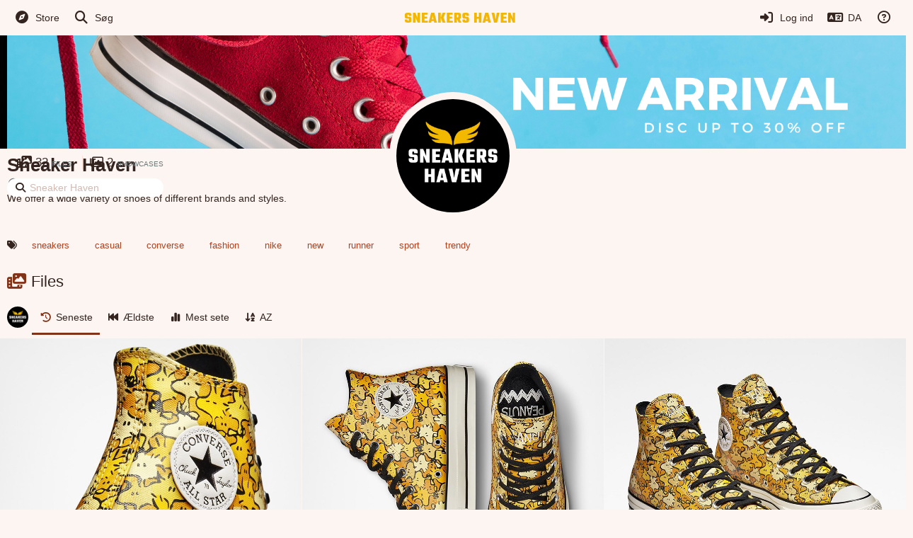

--- FILE ---
content_type: text/html; charset=UTF-8
request_url: https://store.chevereto.net/?lang=da
body_size: 29546
content:
<!DOCTYPE HTML>
<html xml:lang="da" lang="da" dir="ltr" class="device-nonmobile palette-abstract unsafe-blur-off font-5 powered-by-footer" data-palette="abstract" prefix="og: http://ogp.me/ns#">
<head>
    <meta charset="utf-8">
    <title>Files by Sneaker Haven (store) - Sneaker Haven (Dansk)</title>
<meta name="apple-mobile-web-app-status-bar-style" content="black">
<meta name="mobile-web-app-capable" content="yes">
<meta name="viewport" content="width=device-width, initial-scale=1">
<meta name="apple-mobile-web-app-title" content="Sneaker Haven">
<meta name="description" content="We offer a wide variety of shoes of different brands and styles.">
<link rel="manifest" href="/webmanifest">
<link rel="canonical" href="https://store.chevereto.net/?list=images&sort=date_desc&page=1">
    <meta name="generator" content="Chevereto 4">
<link rel="stylesheet" href="/content/legacy/themes/Peafowl/lib/peafowl.min.css?637127c69018ee8ece0b64b11a175f1d">
<link rel="stylesheet" href="/content/legacy/themes/Peafowl/style.min.css?637127c69018ee8ece0b64b11a175f1d">

<link rel="stylesheet" href="/content/legacy/themes/Peafowl/lib/font-awesome-6/css/all.min.css?637127c69018ee8ece0b64b11a175f1d">
<script data-cfasync="false">document.documentElement.className += " js"; var devices = ["phone", "phablet", "tablet", "laptop", "desktop", "largescreen"], window_to_device = function () { for (var e = [480, 768, 992, 1200, 1880, 2180], t = [], n = "", d = document.documentElement.clientWidth || document.getElementsByTagName("body")[0].clientWidth || window.innerWidth, c = 0; c < devices.length; ++c)d >= e[c] && t.push(devices[c]); for (0 == t.length && t.push(devices[0]), n = t[t.length - 1], c = 0; c < devices.length; ++c)document.documentElement.className = document.documentElement.className.replace(devices[c], ""), c == devices.length - 1 && (document.documentElement.className += " " + n), document.documentElement.className = document.documentElement.className.replace(/\s+/g, " "); if ("laptop" == n || "desktop" == n) { var o = document.getElementById("pop-box-mask"); null !== o && o.parentNode.removeChild(o) } }; window_to_device(), window.onresize = window_to_device;</script>

    <link rel="shortcut icon" href="/images/_assets/content/images/system/favicon_1677272265471_344122.png">
    <link rel="icon" type="image/png" href="/images/_assets/content/images/system/favicon_1677272265471_344122.png" sizes="192x192">
    <link rel="apple-touch-icon" href="/images/_assets/content/images/system/favicon_1677272265471_344122.png" sizes="180x180">
<meta property="og:type" content="profile">
<meta property="og:url" content="https://store.chevereto.net/?list=images&amp;sort=date_desc&amp;page=1">
<meta property="og:title" content="Sneaker Haven">
<meta property="og:image" content="/images/_assets/content/images/users/DdM/av_1676582769.png">
<meta property="og:description" content="We offer a wide variety of shoes of different brands and styles.">
<meta name="twitter:card" content="gallery">
<meta name="twitter:description" content="We offer a wide variety of shoes of different brands and styles.">
<meta name="twitter:title" content="Files by Sneaker Haven (store) (Dansk)">
<meta name="twitter:site" content="@chevereto">
<meta name="twitter:image" content="https://store.chevereto.net/images/2023/02/16/a01871c_i_107x1.jpeg">
<style>
.font-0, html.font-0 body {
    font-family: Helvetica, Arial, sans-serif;
}
.font-1, html.font-1 body {
    font-family: "Times New Roman", Times, serif;
}
.font-2, html.font-2 body {
    font-family: Georgia, serif;
}
.font-3, html.font-3 body {
    font-family: Tahoma, Verdana, sans-serif;
}
.font-4, html.font-4 body {
    font-family: "Trebuchet MS", Helvetica, sans-serif;
}
.font-5, html.font-5 body {
    font-family: Geneva, Verdana, sans-serif;
}
.font-6, html.font-6 body {
    font-family: "Courier New", Courier, monospace;
}
.font-7, html.font-7 body {
    font-family: "Brush Script MT", cursive;
}
.font-8, html.font-8 body {
    font-family: Copperplate, Papyrus, fantasy;
}
</style>
<style>
@media (prefers-color-scheme: dark) {
    .palette-system:root {
        color-scheme: dark;
--colorBlue: hsl(216, 73%, 52%);
--colorBlueHover: hsl(216, 73%, 42%);
--alertAccent: hsl(48, 89%, 50%);
--alertBackground: hsl(52, 100%, 90%);
--alertText: hsl(278, 22%, 10%);
--bodyBackground: hsl(0deg 0% 12.94%);
--bodyEmpty: hsl(0deg 0% 18.43%);
--bodySeparator: var(--bodyEmpty);
--bodyText: hsl(245, 5%, 80%);
--bodyTextSubtle: hsl(245, 5%, 45%);
--buttonDefaultBackground: var(--bodyEmpty);
--buttonDefaultHoverBackground: hsl(245, 5%, 10%);
--buttonDefaultHoverText: var(--colorAccent);
--buttonDefaultText: var(--bodyText);
--inputBackground: hsl(0deg 0% 18.43%);
--inputPlaceholderText: hsl(245, 5%, 50%);
--inputText: var(--bodyText);
--menuBackground: hsla(0deg, 0%, 18.43%, 75%);
--menuItemHoverBackground: var(--colorAccent);
--menuItemHoverText: hsl(245, 5%, 100%);
--menuItemText: #DEDEDE;
--menuSeparator: rgba(255, 255, 255, .1);
--menuText: #DEDEDE;
--modalBackground: var(--bodyBackground);
--modalText: var(--bodyText);
--topBarBackground: var(--bodyBackground);
--topBarText: var(--bodyText);
--topSubBarBackground: var(--bodyBackground);
--viewerBackground: hsl(0deg 0% 9.02%);
--linkText: rgb(41, 151, 255);
--buttonAccentBackground: rgb(0, 113, 227);
--buttonAccentHoverBackground: rgb(0, 118, 223);    }
}

.palette-dark:root {
    color-scheme: dark;
--colorBlue: hsl(216, 73%, 52%);
--colorBlueHover: hsl(216, 73%, 42%);
--alertAccent: hsl(48, 89%, 50%);
--alertBackground: hsl(52, 100%, 90%);
--alertText: hsl(278, 22%, 10%);
--bodyBackground: hsl(0deg 0% 12.94%);
--bodyEmpty: hsl(0deg 0% 18.43%);
--bodySeparator: var(--bodyEmpty);
--bodyText: hsl(245, 5%, 80%);
--bodyTextSubtle: hsl(245, 5%, 45%);
--buttonDefaultBackground: var(--bodyEmpty);
--buttonDefaultHoverBackground: hsl(245, 5%, 10%);
--buttonDefaultHoverText: var(--colorAccent);
--buttonDefaultText: var(--bodyText);
--inputBackground: hsl(0deg 0% 18.43%);
--inputPlaceholderText: hsl(245, 5%, 50%);
--inputText: var(--bodyText);
--menuBackground: hsla(0deg, 0%, 18.43%, 75%);
--menuItemHoverBackground: var(--colorAccent);
--menuItemHoverText: hsl(245, 5%, 100%);
--menuItemText: #DEDEDE;
--menuSeparator: rgba(255, 255, 255, .1);
--menuText: #DEDEDE;
--modalBackground: var(--bodyBackground);
--modalText: var(--bodyText);
--topBarBackground: var(--bodyBackground);
--topBarText: var(--bodyText);
--topSubBarBackground: var(--bodyBackground);
--viewerBackground: hsl(0deg 0% 9.02%);
--linkText: rgb(41, 151, 255);
--buttonAccentBackground: rgb(0, 113, 227);
--buttonAccentHoverBackground: rgb(0, 118, 223);}
.palette-lush:root{
    --alertAccent: hsl(48, 89%, 50%);
    --alertBackground: hsl(52, 100%, 90%);
    --alertText: hsl(278, 22%, 10%);
    --bodyBackground: hsl(150, 25%, 94%);
    --bodyEmpty: hsl(150, 25%, 85%);
    --bodySeparator: var(--bodyEmpty);
    --bodyText: hsl(150, 25%, 16%);
    --bodyTextDisabled: hsl(150, 25%, 50%);
    --bodyTextSubtle: hsl(189, 6%, 45%);
    --buttonAccentBackground: hsl(150, 25%, 70%);
    --buttonAccentHoverBackground: hsl(150, 25%, 60%);
    --buttonAccentHoverText: var(--buttonAccentText);
    --buttonAccentText: hsl(150, 25%, 20%);
    --buttonDefaultBackground: var(--bodyBackground);
    --buttonDefaultBorder: hsl(150, 25%, 80%);
    --buttonDefaultHoverBackground: hsl(150, 25%, 85%);
    --buttonDefaultHoverBorder: hsl(150, 25%, 80%);
    --buttonDefaultHoverText: hsl(150, 25%, 20%);
    --buttonDefaultText: hsl(150, 25%, 20%);
    --colorAccent: hsl(150, 40%, 50%);
    --colorAccentStrong: hsl(150, 25%, 40%);
    --inputBackground:  hsl(0, 0%, 100%);
    --inputPlaceholderText: hsl(150, 25%, 40%, 0.2);
    --inputText: var(--bodyText);
    --linkText: var(--colorAccent);
    --menuBackground: hsla(150, 25%, 90%, 80%);
    --menuItemHoverBackground: var(--colorAccent);
    --menuItemHoverText: #FFF;
    --menuItemText: var(--bodyText);
    --menuSeparator: hsl(150, 25%, 72%);
    --menuText: var(--bodyText);
    --modalBackground: var(--bodyBackground);
    --modalText: var(--bodyText);
    --topBarBackground: var(--bodyBackground);
    --topBarText: var(--bodyText);
    --listItemText: var(--bodyBackground);
}
.palette-graffiti:root {
    --alertAccent: hsl(48, 89%, 50%);
    --alertBackground: hsl(52, 100%, 90%);
    --alertText: var(--bodyText);
    --bodyBackground: hsl(279, 77%, 95%);
    --bodyEmpty: hsl(278, 80%, 91%);
    --bodySeparator: hsl(278, 80%, 94%);
    --bodyText: hsl(278, 22%, 10%);
    --bodyTextDisabled: hsl(278, 80%, 90%);
    --buttonAccentBackground: var(--colorAccent);
    --buttonAccentHoverBackground: var(--colorAccentStrong);
    --buttonAccentHoverText: var(--buttonAccentText);
    --buttonDefaultBackground: var(--bodyBackground);
    --buttonDefaultBorder: hsl(278, 80%, 90%);
    --buttonDefaultHoverBackground: var(--bodyEmpty);
    --buttonDefaultHoverBorder: hsl(278, 80%, 90%);
    --buttonDefaultHoverText: var(--colorAccentStrong);
    --buttonDefaultText: var(--colorAccent);
    --colorAccent: hsl(278, 33%, 44%);
    --colorAccentStrong: hsl(278, 33%, 40%);
    --inputBackground:  hsl(0, 0%, 100%);
    --inputText: hsl(278, 22%, 10%);
    --linkText: var(--colorAccent);
    --menuBackground: hsla(278, 80%, 90%, 80%);
    --menuItemHoverBackground: var(--colorAccent);
    --menuItemHoverText: #FFF;
    --menuItemText: var(--inputText);
    --menuSeparator: hsl(278, 80%, 79%);
    --menuText: var(--inputText);
    --modalBackground: var(--bodyBackground);
    --modalText: var(--inputText);
    --topBarBackground: var(--bodyBackground);
    --topBarText: var(--bodyText);
    --listItemText: var(--bodyBackground);
}
.palette-abstract:root {
    --alertAccent: hsl(48, 89%, 50%);
    --alertBackground: hsl(52, 100%, 90%);
    --alertText: hsl(278, 22%, 10%);
    --bodyBackground: hsl(15, 73%, 97%);
    --bodyEmpty: hsl(15, 100%, 92%);
    --bodySeparator: var(--bodyEmpty);
    --bodyText: hsl(15, 25%, 16%);
    --bodyTextDisabled: hsl(15, 100%, 90%);
    --bodyTextSubtle: hsl(189, 6%, 45%);
    --buttonAccentBackground: var(--colorAccent);
    --buttonAccentHoverBackground: var(--colorAccentStrong);
    --buttonAccentHoverText: var(--buttonAccentText);
    --buttonAccentText:  hsl(0, 0%, 100%);
    --buttonDefaultBackground: var(--bodyBackground);
    --buttonDefaultBorder: hsl(15, 70%, 90%);
    --buttonDefaultHoverBackground: hsl(15, 100%, 95%);
    --buttonDefaultHoverBorder: hsl(15, 80%, 90%);
    --buttonDefaultHoverText: var(--colorAccentStrong);
    --buttonDefaultText:  var(--colorAccentStrong);
    --colorAccent: hsl(15, 70%, 30%);
    --colorAccentStrong: hsl(15, 70%, 40%);
    --inputBackground: var(--buttonAccentText);
    --inputPlaceholderText: hsl(15, 100%, 20%, 0.3);
    --inputText: var(--bodyText);
    --linkText: var(--colorAccent);
    --menuBackground: hsla(15, 100%, 90%, 80%);
    --menuItemHoverBackground: var(--colorAccent);
    --menuItemHoverText: #FFF;
    --menuItemText: var(--bodyText);
    --menuSeparator: hsl(15, 71%, 74%);
    --menuText: var(--bodyText);
    --modalBackground: var(--bodyBackground);
    --modalText: var(--bodyText);
    --topBarBackground: var(--bodyBackground);
    --topBarText: var(--bodyText);
    --listItemText: var(--bodyBackground);
}
.palette-cheers:root {
    --alertAccent: hsl(48, 89%, 50%);
    --alertBackground: hsl(52, 100%, 90%);
    --alertText: hsl(278, 22%, 10%);
    --bodyBackground: hsl(42, 60%, 91%);
    --bodyEmpty: hsl(42, 80%, 82%);
    --bodySeparator: var(--bodyEmpty);
    --bodyText: hsl(42, 25%, 16%);
    --bodyTextDisabled: hsl(42, 100%, 50%);
    --bodyTextSubtle: hsl(189, 6%, 45%);
    --buttonAccentBackground: hsl(42, 100%, 70%);
    --buttonAccentHoverBackground: hsl(42, 100%, 60%);
    --buttonAccentHoverText: var(--buttonAccentText);
    --buttonAccentText: hsl(42, 80%, 20%);
    --buttonDefaultBackground: var(--bodyBackground);
    --buttonDefaultBorder: hsl(42, 70%, 80%);
    --buttonDefaultHoverBackground: hsl(42, 80%, 85%);
    --buttonDefaultHoverBorder: hsl(42, 80%, 80%);
    --buttonDefaultHoverText: hsl(42, 80%, 20%);
    --buttonDefaultText: hsl(42, 80%, 20%);
    --colorAccent: hsl(42, 100%, 50%);
    --colorAccentStrong: hsl(42, 100%, 40%);
    --inputBackground:  hsl(0, 0%, 100%);
    --inputPlaceholderText: hsl(42, 100%, 40%, 0.2);
    --inputText: var(--bodyText);
    --linkText: var(--colorAccent);
    --menuBackground: hsla(42, 90%, 90%, 80%);
    --menuItemHoverBackground: var(--colorAccent);
    --menuItemHoverText: #FFF;
    --menuItemText: var(--bodyText);
    --menuSeparator: hsl(42, 70%, 67%);
    --menuText: var(--bodyText);
    --modalBackground: var(--bodyBackground);
    --modalText: var(--bodyText);
    --topBarBackground: var(--bodyBackground); /* hsl(42, 100%, 70%) */
    --topBarText: var(--bodyText);
    --listItemText: var(--bodyBackground);
}
.palette-imgur:root {
    color-scheme: dark;
    --alertAccent: var(--colorAccent);
    --alertBackground: #463979;
    --alertText: var(--bodyText);
    --backgroundDarkAlpha: rgb(0 0 0 / 80%);
    --backgroundLightAlpha: rgba(26, 25, 62, .9);
    --bodyBackground: rgb(39,41,45);
    --bodyEmpty: hsl(222.35deg 10.83% 24.78%);
    --bodySeparator: #464b57;
    --bodyText: #DADCDF;
    --bodyTextDisabled: #b4b9c2;
    --bodyTextSubtle: #999;
    --buttonAccentHoverText: var(--buttonAccentText);
    --buttonAccentText: #FFF;
    --buttonDefaultBackground: #464b57;
    --buttonDefaultHoverBackground: var(--colorAccent);
    --buttonDefaultHoverText: var(--buttonAccentText);
    --buttonDefaultText: #FFF;
    --colorAccent: #1bb76e;
    --colorAccentStrong: #31be7c;
    --inputBackground: #191919;
    --inputPlaceholderText: #9298a0;
    --inputText: #f2f2f2;
    --linkText: var(--colorAccent);
    --menuBackground: hsl(222deg 6% 35% / 80%);
    --menuItemHoverBackground: #4a58fb;
    --menuItemHoverText: var(--buttonAccentText);
    --menuItemText: var(--buttonAccentText);
    --menuSeparator: rgb(11 14 15 / 10%);
    --menuText: var(--buttonAccentText);
    --modalBackground: rgb(60 66 75 / 50%);
    --modalText: var(--buttonAccentText);
    --topBarBackground: linear-gradient(180deg, #171544 0%, rgba(39,41,45,1));
    --topSubBarBackground: var(--bodyBackground);
    --topBarText: var(--bodyText);
    --viewerBackground: linear-gradient(180deg, transparent 0%, rgba(0,0,0,.1));
}
.palette-flickr:root {
    --bodyBackground: #f2f5f6;
    --colorAccent: #128fdc;
    --colorAccentStrong: #1c9be9;
    --linkText: #006dac;
    --topBarBackground: rgb(0 0 0 / 90%);
    --topSubBarBackground: var(--bodyBackground);
    --topBarText: #FFF;
    --viewerBackground: #212124;
}
.palette-deviantart:root {
    color-scheme: dark;
    --alertAccent: var(--colorAccent);
    --alertBackground: #9affde;
    --bodyBackground: #06070d;
    --bodyEmpty: var(--bodyBackground);
    --bodyText: #f2f2f2;
    --bodyTextSubtle: #5d5c6c;
    --buttonAccentHoverBackground: var(--colorAccentStrong);
    --buttonAccentHoverText: var(--buttonAccentText);
    --buttonAccentText: #FFF;
    --buttonDefaultBackground: var(--bodyBackground);
    --buttonDefaultHoverBackground:var(--bodyBackground);
    --buttonDefaultHoverText: var(--buttonDefaultText);
    --buttonDefaultText: #f2f2f2;
    --colorAccent: #00e59b;
    --colorAccentStrong: #31be7c;
    --inputBackground: #292f34;
    --inputPlaceholderText: #838592;
    --inputText: #838592;
    --linkText: var(--colorAccent);
    --menuBackground: var(--bodyBackground);
    --menuItemHoverBackground: #282f34;
    --menuItemHoverText: var(--colorAccent);
    --menuItemText: #b1b1b9;
    --menuText: var(--buttonAccentText);
    --modalText: var(--buttonDefaultText);
    --topBarBackground: #06070d;
    --topBarText: #fff;
    --viewerBackground: linear-gradient(180deg, rgba(26,28,35,1) 0%, rgba(11,13,18,1) 100%);
}
.palette-cmyk:root {
    color-scheme: dark;
    --alertAccent: var(--buttonAccentBackground);
    --alertBackground: #fff5b3;
    --alertText: var(--bodyText);
    --bodyBackground: #000;
    --bodyEmpty: #000e10;
    --bodySeparator: #370f1d;
    --bodyText: #00bcd4;
    --bodyTextSubtle: var(--buttonAccentBackground);
    --buttonAccentBackground: #ec407a;
    --buttonAccentHoverBackground: var(--bodyText);
    --buttonAccentHoverText: #fff;
    --buttonAccentText: var(--buttonAccentHoverText);
    --buttonDefaultBackground: var(--bodyBackground);
    --buttonDefaultHoverBackground: var(--bodyBackground);
    --buttonDefaultHoverText: #ffd54f;
    --buttonDefaultText: var(--buttonAccentBackground);
    --colorAccent: var( --buttonDefaultHoverText);
    --inputBackground: #edcf6e;
    --inputPlaceholderText: var(--bodyBackground);
    --linkText: var(--buttonDefaultHoverText);
    --menuBackground: rgb(0 0 0 / 70%);
    --menuItemHoverBackground: var(--buttonAccentBackground);
    --menuItemHoverText: var(--buttonAccentText);
    --menuItemText: var(--buttonDefaultHoverText);
    --menuSeparator: rgb(11 14 15 / 10%);
    --menuText: var(--buttonAccentHoverText);
    --modalBackground: var(--bodyBackground);
    --modalText: var(--bodyText);
    --topBarBackground: rgb(0 0 0 / 70%);
    --topBarText: var(--bodyText);
    --viewerBackground: linear-gradient(180deg, rgba(26,28,35,1) 0%, rgba(11,13,18,1) 100%);
}
</style>
<link rel="alternate" hreflang="x-default" href="https://store.chevereto.net/">
<link rel="alternate" hreflang="ar" href="https://store.chevereto.net/?lang=ar">
<link rel="alternate" hreflang="bg-bg" href="https://store.chevereto.net/?lang=bg-BG">
<link rel="alternate" hreflang="bs-ba" href="https://store.chevereto.net/?lang=bs-BA">
<link rel="alternate" hreflang="ca" href="https://store.chevereto.net/?lang=ca">
<link rel="alternate" hreflang="cs" href="https://store.chevereto.net/?lang=cs">
<link rel="alternate" hreflang="da" href="https://store.chevereto.net/?lang=da">
<link rel="alternate" hreflang="de" href="https://store.chevereto.net/?lang=de">
<link rel="alternate" hreflang="de-de" href="https://store.chevereto.net/?lang=de-DE">
<link rel="alternate" hreflang="el" href="https://store.chevereto.net/?lang=el">
<link rel="alternate" hreflang="en" href="https://store.chevereto.net/">
<link rel="alternate" hreflang="es" href="https://store.chevereto.net/?lang=es">
<link rel="alternate" hreflang="et-ee" href="https://store.chevereto.net/?lang=et-EE">
<link rel="alternate" hreflang="fa" href="https://store.chevereto.net/?lang=fa">
<link rel="alternate" hreflang="fi" href="https://store.chevereto.net/?lang=fi">
<link rel="alternate" hreflang="fr" href="https://store.chevereto.net/?lang=fr">
<link rel="alternate" hreflang="he" href="https://store.chevereto.net/?lang=he">
<link rel="alternate" hreflang="hr" href="https://store.chevereto.net/?lang=hr">
<link rel="alternate" hreflang="hu" href="https://store.chevereto.net/?lang=hu">
<link rel="alternate" hreflang="id" href="https://store.chevereto.net/?lang=id">
<link rel="alternate" hreflang="it" href="https://store.chevereto.net/?lang=it">
<link rel="alternate" hreflang="ja" href="https://store.chevereto.net/?lang=ja">
<link rel="alternate" hreflang="ko" href="https://store.chevereto.net/?lang=ko">
<link rel="alternate" hreflang="lt-lt" href="https://store.chevereto.net/?lang=lt-LT">
<link rel="alternate" hreflang="nb" href="https://store.chevereto.net/?lang=nb">
<link rel="alternate" hreflang="nl" href="https://store.chevereto.net/?lang=nl">
<link rel="alternate" hreflang="pl" href="https://store.chevereto.net/?lang=pl">
<link rel="alternate" hreflang="pt" href="https://store.chevereto.net/?lang=pt">
<link rel="alternate" hreflang="pt-br" href="https://store.chevereto.net/?lang=pt-BR">
<link rel="alternate" hreflang="ro" href="https://store.chevereto.net/?lang=ro">
<link rel="alternate" hreflang="ru" href="https://store.chevereto.net/?lang=ru">
<link rel="alternate" hreflang="sk" href="https://store.chevereto.net/?lang=sk">
<link rel="alternate" hreflang="sr-rs" href="https://store.chevereto.net/?lang=sr-RS">
<link rel="alternate" hreflang="sv" href="https://store.chevereto.net/?lang=sv">
<link rel="alternate" hreflang="th" href="https://store.chevereto.net/?lang=th">
<link rel="alternate" hreflang="tr" href="https://store.chevereto.net/?lang=tr">
<link rel="alternate" hreflang="uk" href="https://store.chevereto.net/?lang=uk">
<link rel="alternate" hreflang="vi" href="https://store.chevereto.net/?lang=vi">
<link rel="alternate" hreflang="zh-cn" href="https://store.chevereto.net/?lang=zh-CN">
<link rel="alternate" hreflang="zh-tw" href="https://store.chevereto.net/?lang=zh-TW">
</head>
<body id="user" class=" no-margin-top" data-route="index">
    <header id="top-bar" class="top-bar top-bar--main">
        <div class="content-width">
            <div id="logo" class="top-bar-logo no-select">
                <a href="/"><img src="/images/_assets/content/images/system/logo_1676568646268_d8ae51.svg" alt="Sneaker Haven"></a>
            </div>
                <ul class="top-bar-left float-left">
                    <li data-action="top-bar-menu-full" data-nav="mobile-menu" class="top-btn-el phone-show hidden">
                        <span class="top-btn-text"><span class="icon fas fa-bars"></span></span>
                    </li>
                                            <li id="top-bar-explore" data-nav="explore" class="phone-hide-- menu-hide pop-keep-click pop-btn pop-btn-show">
                                                        <span class="top-btn-text"><span class="icon fas fa-compass"></span><span class="btn-text phone-hide phablet-hide">Store</span></span>
                            <div class="pop-box --auto-cols arrow-box arrow-box-top anchor-left">

                                <div class="pop-box-inner pop-box-menu">
                                        <div class="pop-box-label">Explore</div>
                                        <ul>
<li><a href="/explore/recent"><span class="btn-icon fas fa-history"></span><span class="btn-text">Nylig</span></a></li><li><a href="/explore/trending"><span class="btn-icon fas fa-chart-simple"></span><span class="btn-text">Trending</span></a></li>                                        </ul>
                                                                                <div class="or-separator margin-top-5 margin-bottom-5"></div>
                                        <div class="pop-box-label">Indhold</div>
                                        <ul>
<li><a href="/explore/images"><span class="btn-icon fas fa-image"></span><span class="btn-text">Sneakers</span></a></li><li><a href="/explore/videos"><span class="btn-icon fas fa-video"></span><span class="btn-text">Videos</span></a></li><li><a href="/explore/animated"><span class="btn-icon fas fa-play"></span><span class="btn-text">Animeret</span></a></li><li><a href="/explore/tags"><span class="btn-icon fas fa-tags"></span><span class="btn-text">Tags</span></a></li><li><a href="/explore/albums"><span class="btn-icon fas fa-photo-film"></span><span class="btn-text">Showcases</span></a></li><li><a href="/explore/users"><span class="btn-icon fas fa-users"></span><span class="btn-text">Members</span></a></li>                                        </ul>
                                      <div class="or-separator margin-top-5 margin-bottom-5"></div>
                                        <div class="pop-box-label phone-margin-top-20">Brands</div>
                                        <ul>
<li data-content="category" data-category-id=""><a data-content="category-name" data-link="category-url" href="/explore">Alle</a></li>
<li data-content="category" data-category-id="2"><a data-content="category-name" data-link="category-url" href="/category/converse">Converse</a></li>
<li data-content="category" data-category-id="1"><a data-content="category-name" data-link="category-url" href="/category/nike">Nike</a></li>
<li data-content="category" data-category-id="3"><a data-content="category-name" data-link="category-url" href="/category/underarmor">Under Armor</a></li>
                                        </ul>
                                    <div class="or-separator margin-top-5 margin-bottom-5"></div>
                                    <div class="pop-box-label phone-margin-top-20">Top Tags</div>
                                    <div class="pop-box-block margin-top-5 margin-bottom-5">
<a class="tag--pop-box" href="/tag/sneakers">sneakers</a>
<a class="tag--pop-box" href="/tag/casual">casual</a>
<a class="tag--pop-box" href="/tag/converse">converse</a>
<a class="tag--pop-box" href="/tag/fashion">fashion</a>
<a class="tag--pop-box" href="/tag/nike">nike</a>
<a class="tag--pop-box" href="/tag/new">new</a>
<a class="tag--pop-box" href="/tag/runner">runner</a>
<a class="tag--pop-box" href="/tag/sport">sport</a>
<a class="tag--pop-box" href="/tag/trendy">trendy</a>
<a class="tag--pop-box" href="/tag/footwear">footwear</a>
<a class="tag--pop-box" href="/tag/shoes">shoes</a>
<a class="tag--pop-box" href="/tag/urban">urban</a>

                                    </div>
                                </div>
                            </div>
                        </li>
                    
                    
                                            <li data-action="top-bar-search" data-nav="search" class="phone-hide pop-btn">
                            <span class="top-btn-text"><span class="icon fas fa-search"></span><span class="btn-text phone-hide phablet-hide">Søg</span></span>
                        </li>
                        <li data-action="top-bar-search-input" class="top-bar-search-input phone-hide pop-btn pop-keep-click hidden">
                            <div class="input-search">
                                <form action="/search/images/" method="get">
                                    <input required class="search" type="text" placeholder="Søg" autocomplete="off" spellcheck="false" name="q">
                                </form>
                                <span class="fas fa-search icon--search"></span><span class="icon--close fas fa-times" data-action="clear-search" title="Luk"></span><span class="icon--settings fa-solid fa-sliders" data-modal="form" data-target="advanced-search" title="Avanceret søgning"></span>
                            </div>
                        </li>
                        <div class="hidden" data-modal="advanced-search">
                            <span class="modal-box-title"><i class="fa-solid fa-sliders margin-right-5"></i>Avanceret søgning</span>
                            <form action="/search/images/" method="get" data-beforeunload="continue">
		<div class="input-label">
		<label for="as_q">Alle disse ord</label>
		<input type="text" id="as_q" name="as_q" class="text-input" placeholder="Type the important words: tri-colour rat terrier">
	</div>
		<div class="input-label">
		<label for="as_epq">This exact word or phrase</label>
		<input type="text" id="as_epq" name="as_epq" class="text-input" placeholder="Put exact words in quotes: &quot;rat terrier&quot;">
	</div>
		<div class="input-label">
		<label for="as_eq">None of these words</label>
		<input type="text" id="as_eq" name="as_eq" class="text-input" placeholder="Put a minus sign just before words you don&apos;t want: -rodent -&quot;Jack Russell&quot;">
	</div>
			<div class="c7 input-label">
		<label for="as_cat">Brand</label>
		<select name="as_cat" id="as_cat" class="text-input">
		<option value="">Alle</option>
		<option value="converse">Converse</option>
		<option value="nike">Nike</option>
		<option value="underarmor">Under Armor</option>
			</select>
	</div>
		</form>
                        </div>
                                    </ul>
                        <ul class="top-bar-right float-right keep-visible">

                            
                                    <li id="top-bar-signin" data-nav="signin" class="top-btn-el">
                        <a aria-label="Log ind" href="/login" class="top-btn-text"><span class="icon fas fa-sign-in-alt"></span><span class="btn-text phone-hide phablet-hide">Log ind</span>
                        </a>
                    </li>
                                            <li data-nav="language" class="phone-hide pop-btn">
                        <span class="top-btn-text">
                <span class="icon fas fa-language"></span><span class="btn-text phablet-hide">DA</span>
            </span>
            <div class="pop-box --auto-cols pbcols5 arrow-box arrow-box-top anchor-center">
                <div class="pop-box-inner pop-box-menu pop-box-menucols">
                    <ul>
                        <li><a href="https://store.chevereto.net/?lang=ar">العربية</a></li>
<li><a href="https://store.chevereto.net/?lang=bg-BG">Български</a></li>
<li><a href="https://store.chevereto.net/?lang=bs-BA">Bosanski</a></li>
<li><a href="https://store.chevereto.net/?lang=ca">Сatalà</a></li>
<li><a href="https://store.chevereto.net/?lang=cs">Čeština</a></li>
<li class="current"><a href="https://store.chevereto.net/?lang=da">Dansk</a></li>
<li><a href="https://store.chevereto.net/?lang=de">Deutsch</a></li>
<li><a href="https://store.chevereto.net/?lang=de-DE">Deutsch (Deutschland)</a></li>
<li><a href="https://store.chevereto.net/?lang=el">Ελληνικά</a></li>
<li><a href="https://store.chevereto.net/?lang=en">English</a></li>
<li><a href="https://store.chevereto.net/?lang=es">Español</a></li>
<li><a href="https://store.chevereto.net/?lang=et-EE">Eesti (Eesti)</a></li>
<li><a href="https://store.chevereto.net/?lang=fa">فارسی</a></li>
<li><a href="https://store.chevereto.net/?lang=fi">Suomi</a></li>
<li><a href="https://store.chevereto.net/?lang=fr">Français</a></li>
<li><a href="https://store.chevereto.net/?lang=he">עברית</a></li>
<li><a href="https://store.chevereto.net/?lang=hr">Hrvatski</a></li>
<li><a href="https://store.chevereto.net/?lang=hu">Magyar</a></li>
<li><a href="https://store.chevereto.net/?lang=id">Bahasa Indonesia</a></li>
<li><a href="https://store.chevereto.net/?lang=it">Italiano</a></li>
<li><a href="https://store.chevereto.net/?lang=ja">日本語</a></li>
<li><a href="https://store.chevereto.net/?lang=ko">한국어</a></li>
<li><a href="https://store.chevereto.net/?lang=lt-LT">Lietuvių (Lietuva)</a></li>
<li><a href="https://store.chevereto.net/?lang=nb">‪Norsk Bokmål‬</a></li>
<li><a href="https://store.chevereto.net/?lang=nl">Nederlands</a></li>
<li><a href="https://store.chevereto.net/?lang=pl">Polski</a></li>
<li><a href="https://store.chevereto.net/?lang=pt">Português</a></li>
<li><a href="https://store.chevereto.net/?lang=pt-BR">Português (Brasil)</a></li>
<li><a href="https://store.chevereto.net/?lang=ro">Română</a></li>
<li><a href="https://store.chevereto.net/?lang=ru">Русский</a></li>
<li><a href="https://store.chevereto.net/?lang=sk">Slovenčina</a></li>
<li><a href="https://store.chevereto.net/?lang=sr-RS">Српски</a></li>
<li><a href="https://store.chevereto.net/?lang=sv">Svenska</a></li>
<li><a href="https://store.chevereto.net/?lang=th">ไทย</a></li>
<li><a href="https://store.chevereto.net/?lang=tr">Türkçe</a></li>
<li><a href="https://store.chevereto.net/?lang=uk">Українська</a></li>
<li><a href="https://store.chevereto.net/?lang=vi">Tiếng Việt</a></li>
<li><a href="https://store.chevereto.net/?lang=zh-CN">简体中文</a></li>
<li><a href="https://store.chevereto.net/?lang=zh-TW">繁體中文</a></li>
                    </ul>
                </div>
            </div>
        </li>
                                                                <li data-nav="about" class="phone-hide pop-btn pop-keep-click">
                            <span class="top-btn-text">
                                <span class="icon far fa-question-circle"></span><span class="btn-text phone-hide phablet-hide laptop-hide tablet-hide desktop-hide">Om</span>
                            </span>
                            <div class="pop-box arrow-box arrow-box-top anchor-right">
                                <div class="pop-box-inner pop-box-menu">
                                    <ul>
                                                                                    <li class="with-icon"><a href="/api-v1"><span class="btn-icon fas fa-project-diagram"></span> API</a>
                                            </li>
                                                                <li class="with-icon"><a href="/plugin"><span class="btn-icon fas fa-plug-circle-plus"></span> Plugin</a>
                                            </li>
                                                                <li class="with-icon"><a href="/page/tos"><span class="btn-icon fas fa-landmark"></span> Terms of service</a>
                                            </li>
                                                                <li class="with-icon"><a href="/page/privacy"><span class="btn-icon fas fa-lock"></span> Privacy</a>
                                            </li>
                                                                <li class="with-icon"><a href="/page/contact"><span class="btn-icon fas fa-at"></span> Contact</a>
                                            </li>
                                                        </ul>
                                </div>
                            </div>
                        </li>
                </ul>
        </div>
    </header>
    <div id="background-cover" data-content="user-background-cover">
	<div id="background-cover-wrap">
		<div id="background-cover-src" data-content="user-background-cover-src" style="background-image: url('/images/_assets/content/images/users/DdM/bkg_1681950495.png');"></div>
	</div>
	<div class="loading-placeholder hidden"></div>
</div>
<div class="content-width">
		<div id="top-user" class="top-user">
		<div class="top-user-credentials">
			<a class="top-user-avatar" href="/">
								<img class="user-image" src="/images/_assets/content/images/users/DdM/av_1676582769.png" alt="">
							</a>
            <h1><a href="/">Sneaker Haven</a></h1>
            <div class="user-social-networks">
            <a title="Hjemmeside" rel="tooltip" data-tipTip="top" href="https://store.chevereto.net" target="_blank"><span class="fas fa-globe-americas margin-right-5"></span>Website</a>            </div>
                        									<div class="user-meta overflow-hidden margin-bottom-10">
				<p class="word-break-break-word">We offer a wide variety of shoes of different brands and styles.</p>
			</div>
					</div>
		<div class="header-content-right phone-float-none">
			<div class="text-align-right">
				<a class="number-figures" href="/"><i class="icon fas fa-photo-film"></i> <b data-text="image-count">32</b> <span data-text="image-label" data-label-single="file" data-label-plural="files">files</span></a>
				<a class="number-figures" href="/albums"><i class="icon far fa-images"></i> <b data-text="album-count">2</b> <span data-text="album-label" data-label-single="showcase" data-label-plural="showcases">showcases</span></a>
							</div>
            			<div class="input-search col-7 col-7-max">
				<form action="/search/">
                    <input required class="search two-icon-padding" type="text" placeholder="Sneaker Haven" autocomplete="off" spellcheck="false" name="q" value="">
				</form>
				<span class="icon fas fa-search icon--search"></span><span class="icon icon--close fas fa-times hidden" data-action="clear-search"></span>
			</div>
            
            <div class="buttons text-align-right">
                        						</div>

		</div>
	</div>
	    <div id="user-tags-filter">
<ul class="content-tags --tags-icon" data-content="tags" data-count="9">
<li class="tag-container">
    <a class="tag btn btn-capsule default" href="/?tag=sneakers" rel="tag">sneakers</a>
    <a title="Add sneakers to filter" class="tag-append" href="//?tag=sneakers" rel="tag-filter"><i class="fas fa-circle-plus"></i></a>

    
</li>
<li class="tag-container">
    <a class="tag btn btn-capsule default" href="/?tag=casual" rel="tag">casual</a>
    <a title="Add casual to filter" class="tag-append" href="//?tag=casual" rel="tag-filter"><i class="fas fa-circle-plus"></i></a>

    
</li>
<li class="tag-container">
    <a class="tag btn btn-capsule default" href="/?tag=converse" rel="tag">converse</a>
    <a title="Add converse to filter" class="tag-append" href="//?tag=converse" rel="tag-filter"><i class="fas fa-circle-plus"></i></a>

    
</li>
<li class="tag-container">
    <a class="tag btn btn-capsule default" href="/?tag=fashion" rel="tag">fashion</a>
    <a title="Add fashion to filter" class="tag-append" href="//?tag=fashion" rel="tag-filter"><i class="fas fa-circle-plus"></i></a>

    
</li>
<li class="tag-container">
    <a class="tag btn btn-capsule default" href="/?tag=nike" rel="tag">nike</a>
    <a title="Add nike to filter" class="tag-append" href="//?tag=nike" rel="tag-filter"><i class="fas fa-circle-plus"></i></a>

    
</li>
<li class="tag-container">
    <a class="tag btn btn-capsule default" href="/?tag=new" rel="tag">new</a>
    <a title="Add new to filter" class="tag-append" href="//?tag=new" rel="tag-filter"><i class="fas fa-circle-plus"></i></a>

    
</li>
<li class="tag-container">
    <a class="tag btn btn-capsule default" href="/?tag=runner" rel="tag">runner</a>
    <a title="Add runner to filter" class="tag-append" href="//?tag=runner" rel="tag-filter"><i class="fas fa-circle-plus"></i></a>

    
</li>
<li class="tag-container">
    <a class="tag btn btn-capsule default" href="/?tag=sport" rel="tag">sport</a>
    <a title="Add sport to filter" class="tag-append" href="//?tag=sport" rel="tag-filter"><i class="fas fa-circle-plus"></i></a>

    
</li>
<li class="tag-container">
    <a class="tag btn btn-capsule default" href="/?tag=trendy" rel="tag">trendy</a>
    <a title="Add trendy to filter" class="tag-append" href="//?tag=trendy" rel="tag-filter"><i class="fas fa-circle-plus"></i></a>

    
</li>
</ul>    </div>
</div>
<div class="content-width">
    <div class="header header-tabs">
        <h2 class="header-title">
            <i class="header-icon fas fa-photo-film color-accent"></i> <strong>Files</strong>
        </h2>
    </div>
</div>
<div class="top-sub-bar follow-scroll margin-bottom-5">
    <div class="content-width">
        <div class="header header-tabs">
            <a href="/" class="user-image margin-right-5 float-left">
                                <img src="/images/_assets/content/images/users/DdM/av_1676582769.png" alt="">
                            </a>
<div class="phone-display-inline-block phablet-display-inline-block hidden tab-menu --hide" data-action="tab-menu">
    <span class="btn-icon fas fa-history" data-content="tab-icon"></span><span class="btn-text" data-content="current-tab-label">Seneste</span><span class="tab-menu--hide btn-icon fas fa-angle-down"></span><span class="tab-menu--show btn-icon fas fa-angle-up"></span>
</div>
<div class="content-tabs-container content-tabs-container--mobile phone-display-block phablet-display-block">
    <div class="content-tabs-shade phone-show phablet-show hidden"></div>
    <div class="content-tabs-wrap">
        <ul class="content-tabs">
            <li class="current"><a id="list-most-recent-link" data-tab="list-most-recent" href="/?list=images&sort=date_desc&page=1"><span class="btn-icon fas fa-history"></span><span class="btn-text">Seneste</span></a></li>
<li class=""><a id="list-most-oldest-link" data-tab="list-most-oldest" href="/?list=images&sort=date_asc&page=1"><span class="btn-icon fas fa-fast-backward"></span><span class="btn-text">Ældste</span></a></li>
<li class=""><a id="list-most-viewed-link" data-tab="list-most-viewed" href="/?list=images&sort=views_desc&page=1"><span class="btn-icon fas fa-chart-simple"></span><span class="btn-text">Mest sete</span></a></li>
<li class=""><a id="list-image-az-asc-link" data-tab="list-image-az-asc" href="/?list=images&sort=title_asc&page=1"><span class="btn-icon fas fa-sort-alpha-down"></span><span class="btn-text">AZ</span></a></li>
        </ul>
    </div>
</div>
                    </div>
    </div>
</div>

<div class="content-width">
	<div id="content-listing-tabs" class="tabbed-listing">
      <div id="tabbed-content-group">
                  <div id="list-most-recent" class="tabbed-content content-listing visible list-images" data-action="list" data-list="images" data-params="list=images&sort=date_desc&page=1" data-params-hidden="userid=DdM&from=user">
                <div class="pad-content-listing">
<div class="list-item c8 gutter-margin-right-bottom" data-flag="safe" data-id="Y59" data-album-id="WIK" data-type="image" data-media="image" data-size="146246" data-liked="0" data-description="CONVERSE x PEANUTS. Converse teams up with the iconic comic strip to bring some lighthearted positivity to the world. On the premium Chuck 70, expert craftsmanship and classic style gets a playful twist with an all-over Woodstock camo print and custom details. Get nostalgic with the Converse x Peanuts Chuck 70." data-title="Converse x Peanuts" data-category-id="2"  data-privacy="public" data-url-short="https://store.chevereto.net/image/Y59" data-thumb="https://store.chevereto.net/images/2023/02/16/a01871c_i_107x1.th.jpeg" data-object='%7B%22id_encoded%22%3A%22Y59%22%2C%22image%22%3A%7B%22filename%22%3A%22a01871c_i_107x1.jpeg%22%2C%22name%22%3A%22a01871c_i_107x1%22%2C%22mime%22%3A%22image%5C%2Fjpeg%22%2C%22extension%22%3A%22jpeg%22%2C%22url%22%3A%22https%3A%5C%2F%5C%2Fstore.chevereto.net%5C%2Fimages%5C%2F2023%5C%2F02%5C%2F16%5C%2Fa01871c_i_107x1.jpeg%22%2C%22size%22%3A%22146246%22%7D%2C%22medium%22%3A%7B%22filename%22%3Anull%2C%22name%22%3Anull%2C%22mime%22%3Anull%2C%22extension%22%3Anull%2C%22url%22%3Anull%7D%2C%22thumb%22%3A%7B%22filename%22%3A%22a01871c_i_107x1.th.jpeg%22%2C%22name%22%3A%22a01871c_i_107x1.th%22%2C%22mime%22%3A%22image%5C%2Fjpeg%22%2C%22extension%22%3A%22jpeg%22%2C%22url%22%3A%22https%3A%5C%2F%5C%2Fstore.chevereto.net%5C%2Fimages%5C%2F2023%5C%2F02%5C%2F16%5C%2Fa01871c_i_107x1.th.jpeg%22%2C%22size%22%3A%2239753%22%7D%2C%22name%22%3A%22a01871c_i_107x1%22%2C%22title%22%3A%22Converse%20x%20Peanuts%22%2C%22display_url%22%3A%22https%3A%5C%2F%5C%2Fstore.chevereto.net%5C%2Fimages%5C%2F2023%5C%2F02%5C%2F16%5C%2Fa01871c_i_107x1.jpeg%22%2C%22display_title%22%3A%22Converse%20x%20Peanuts%22%2C%22extension%22%3A%22jpeg%22%2C%22filename%22%3A%22a01871c_i_107x1.jpeg%22%2C%22height%22%3A%22850%22%2C%22how_long_ago%22%3A%222%20%5Cu00e5r%20siden%22%2C%22size_formatted%22%3A%22146.2%20KB%22%2C%22url%22%3A%22https%3A%5C%2F%5C%2Fstore.chevereto.net%5C%2Fimages%5C%2F2023%5C%2F02%5C%2F16%5C%2Fa01871c_i_107x1.jpeg%22%2C%22path_viewer%22%3A%22%5C%2Fimage%5C%2FConverse-x-Peanuts.Y59%22%2C%22url_viewer%22%3A%22https%3A%5C%2F%5C%2Fstore.chevereto.net%5C%2Fimage%5C%2FConverse-x-Peanuts.Y59%22%2C%22url_frame%22%3A%22%22%2C%22url_short%22%3A%22https%3A%5C%2F%5C%2Fstore.chevereto.net%5C%2Fimage%5C%2FY59%22%2C%22width%22%3A%22850%22%2C%22is_360%22%3A%220%22%2C%22type%22%3A%22image%22%2C%22tags%22%3A%5B%5D%2C%22user%22%3A%7B%22avatar%22%3A%7B%22filename%22%3A%22av_1676582769.png%22%2C%22url%22%3A%22%5C%2Fimages%5C%2F_assets%5C%2Fcontent%5C%2Fimages%5C%2Fusers%5C%2FDdM%5C%2Fav_1676582769.png%22%7D%2C%22url%22%3A%22%5C%2F%22%2C%22username%22%3A%22store%22%2C%22name_short_html%22%3A%22Sneaker%20Haven%22%7D%2C%22album%22%3A%7B%22cta_html%22%3A%22%22%7D%7D'>
	<div class="list-item-image fixed-size">
		<a href="/image/Converse-x-Peanuts.Y59" class="image-container --media">
			
			<img loading="" src="https://store.chevereto.net/images/2023/02/16/a01871c_i_107x1.jpeg" alt="a01871c_i_107x1.jpeg" width="850" height="850">

		</a>
		
		
		<div class="list-item-privacy list-item-image-tools --top --left">
    <div class="btn-lock fas fa-eye-slash"></div>
</div>
		
		
	</div>
	<div class="list-item-desc">
	<div class="list-item-desc-title">
        <a href="/image/Converse-x-Peanuts.Y59" class="list-item-desc-title-link" data-text="image-title-truncated" data-content="image-link" title="Converse x Peanuts">Converse x Peanuts</a>
        <div class="list-item-from font-size-small"><a href="https://store.chevereto.net/album/Converse-Chuck-70.WIK" data-text="album-name" data-content="album-link">Converse Chuck 70</a></div>
	</div>
</div>
<div class="list-item-image-tools --bottom --right">
    <div class="list-item-share" data-action="share" title="Del">
	<span class="btn-icon btn-share fas fa-share-alt"></span>
</div>

    
</div>

</div>
<div class="list-item c8 gutter-margin-right-bottom" data-flag="safe" data-id="4CT" data-album-id="WIK" data-type="image" data-media="image" data-size="133805" data-liked="0" data-description="CONVERSE x PEANUTS. Converse teams up with the iconic comic strip to bring some lighthearted positivity to the world. On the premium Chuck 70, expert craftsmanship and classic style gets a playful twist with an all-over Woodstock camo print and custom details. Get nostalgic with the Converse x Peanuts Chuck 70." data-title="Converse x Peanuts" data-category-id="2"  data-privacy="public" data-url-short="https://store.chevereto.net/image/4CT" data-thumb="https://store.chevereto.net/images/2023/02/16/a01871c_e_107x1.th.jpeg" data-object='%7B%22id_encoded%22%3A%224CT%22%2C%22image%22%3A%7B%22filename%22%3A%22a01871c_e_107x1.jpeg%22%2C%22name%22%3A%22a01871c_e_107x1%22%2C%22mime%22%3A%22image%5C%2Fjpeg%22%2C%22extension%22%3A%22jpeg%22%2C%22url%22%3A%22https%3A%5C%2F%5C%2Fstore.chevereto.net%5C%2Fimages%5C%2F2023%5C%2F02%5C%2F16%5C%2Fa01871c_e_107x1.jpeg%22%2C%22size%22%3A%22133805%22%7D%2C%22medium%22%3A%7B%22filename%22%3Anull%2C%22name%22%3Anull%2C%22mime%22%3Anull%2C%22extension%22%3Anull%2C%22url%22%3Anull%7D%2C%22thumb%22%3A%7B%22filename%22%3A%22a01871c_e_107x1.th.jpeg%22%2C%22name%22%3A%22a01871c_e_107x1.th%22%2C%22mime%22%3A%22image%5C%2Fjpeg%22%2C%22extension%22%3A%22jpeg%22%2C%22url%22%3A%22https%3A%5C%2F%5C%2Fstore.chevereto.net%5C%2Fimages%5C%2F2023%5C%2F02%5C%2F16%5C%2Fa01871c_e_107x1.th.jpeg%22%2C%22size%22%3A%2232576%22%7D%2C%22name%22%3A%22a01871c_e_107x1%22%2C%22title%22%3A%22Converse%20x%20Peanuts%22%2C%22display_url%22%3A%22https%3A%5C%2F%5C%2Fstore.chevereto.net%5C%2Fimages%5C%2F2023%5C%2F02%5C%2F16%5C%2Fa01871c_e_107x1.jpeg%22%2C%22display_title%22%3A%22Converse%20x%20Peanuts%22%2C%22extension%22%3A%22jpeg%22%2C%22filename%22%3A%22a01871c_e_107x1.jpeg%22%2C%22height%22%3A%22850%22%2C%22how_long_ago%22%3A%222%20%5Cu00e5r%20siden%22%2C%22size_formatted%22%3A%22133.8%20KB%22%2C%22url%22%3A%22https%3A%5C%2F%5C%2Fstore.chevereto.net%5C%2Fimages%5C%2F2023%5C%2F02%5C%2F16%5C%2Fa01871c_e_107x1.jpeg%22%2C%22path_viewer%22%3A%22%5C%2Fimage%5C%2FConverse-x-Peanuts.4CT%22%2C%22url_viewer%22%3A%22https%3A%5C%2F%5C%2Fstore.chevereto.net%5C%2Fimage%5C%2FConverse-x-Peanuts.4CT%22%2C%22url_frame%22%3A%22%22%2C%22url_short%22%3A%22https%3A%5C%2F%5C%2Fstore.chevereto.net%5C%2Fimage%5C%2F4CT%22%2C%22width%22%3A%22850%22%2C%22is_360%22%3A%220%22%2C%22type%22%3A%22image%22%2C%22tags%22%3A%5B%5D%2C%22user%22%3A%7B%22avatar%22%3A%7B%22filename%22%3A%22av_1676582769.png%22%2C%22url%22%3A%22%5C%2Fimages%5C%2F_assets%5C%2Fcontent%5C%2Fimages%5C%2Fusers%5C%2FDdM%5C%2Fav_1676582769.png%22%7D%2C%22url%22%3A%22%5C%2F%22%2C%22username%22%3A%22store%22%2C%22name_short_html%22%3A%22Sneaker%20Haven%22%7D%2C%22album%22%3A%7B%22cta_html%22%3A%22%22%7D%7D'>
	<div class="list-item-image fixed-size">
		<a href="/image/Converse-x-Peanuts.4CT" class="image-container --media">
			
			<img loading="" src="https://store.chevereto.net/images/2023/02/16/a01871c_e_107x1.jpeg" alt="a01871c_e_107x1.jpeg" width="850" height="850">

		</a>
		
		
		<div class="list-item-privacy list-item-image-tools --top --left">
    <div class="btn-lock fas fa-eye-slash"></div>
</div>
		
		
	</div>
	<div class="list-item-desc">
	<div class="list-item-desc-title">
        <a href="/image/Converse-x-Peanuts.4CT" class="list-item-desc-title-link" data-text="image-title-truncated" data-content="image-link" title="Converse x Peanuts">Converse x Peanuts</a>
        <div class="list-item-from font-size-small"><a href="https://store.chevereto.net/album/Converse-Chuck-70.WIK" data-text="album-name" data-content="album-link">Converse Chuck 70</a></div>
	</div>
</div>
<div class="list-item-image-tools --bottom --right">
    <div class="list-item-share" data-action="share" title="Del">
	<span class="btn-icon btn-share fas fa-share-alt"></span>
</div>

    
</div>

</div>
<div class="list-item c8 gutter-margin-right-bottom" data-flag="safe" data-id="xfX" data-album-id="WIK" data-type="image" data-media="image" data-size="109743" data-liked="0" data-description="CONVERSE x PEANUTS. Converse teams up with the iconic comic strip to bring some lighthearted positivity to the world. On the premium Chuck 70, expert craftsmanship and classic style gets a playful twist with an all-over Woodstock camo print and custom details. Get nostalgic with the Converse x Peanuts Chuck 70." data-title="Converse x Peanuts" data-category-id="2"  data-privacy="public" data-url-short="https://store.chevereto.net/image/xfX" data-thumb="https://store.chevereto.net/images/2023/02/16/a01871c_d_107x1.th.jpeg" data-object='%7B%22id_encoded%22%3A%22xfX%22%2C%22image%22%3A%7B%22filename%22%3A%22a01871c_d_107x1.jpeg%22%2C%22name%22%3A%22a01871c_d_107x1%22%2C%22mime%22%3A%22image%5C%2Fjpeg%22%2C%22extension%22%3A%22jpeg%22%2C%22url%22%3A%22https%3A%5C%2F%5C%2Fstore.chevereto.net%5C%2Fimages%5C%2F2023%5C%2F02%5C%2F16%5C%2Fa01871c_d_107x1.jpeg%22%2C%22size%22%3A%22109743%22%7D%2C%22medium%22%3A%7B%22filename%22%3Anull%2C%22name%22%3Anull%2C%22mime%22%3Anull%2C%22extension%22%3Anull%2C%22url%22%3Anull%7D%2C%22thumb%22%3A%7B%22filename%22%3A%22a01871c_d_107x1.th.jpeg%22%2C%22name%22%3A%22a01871c_d_107x1.th%22%2C%22mime%22%3A%22image%5C%2Fjpeg%22%2C%22extension%22%3A%22jpeg%22%2C%22url%22%3A%22https%3A%5C%2F%5C%2Fstore.chevereto.net%5C%2Fimages%5C%2F2023%5C%2F02%5C%2F16%5C%2Fa01871c_d_107x1.th.jpeg%22%2C%22size%22%3A%2226376%22%7D%2C%22name%22%3A%22a01871c_d_107x1%22%2C%22title%22%3A%22Converse%20x%20Peanuts%22%2C%22display_url%22%3A%22https%3A%5C%2F%5C%2Fstore.chevereto.net%5C%2Fimages%5C%2F2023%5C%2F02%5C%2F16%5C%2Fa01871c_d_107x1.jpeg%22%2C%22display_title%22%3A%22Converse%20x%20Peanuts%22%2C%22extension%22%3A%22jpeg%22%2C%22filename%22%3A%22a01871c_d_107x1.jpeg%22%2C%22height%22%3A%22850%22%2C%22how_long_ago%22%3A%222%20%5Cu00e5r%20siden%22%2C%22size_formatted%22%3A%22109.7%20KB%22%2C%22url%22%3A%22https%3A%5C%2F%5C%2Fstore.chevereto.net%5C%2Fimages%5C%2F2023%5C%2F02%5C%2F16%5C%2Fa01871c_d_107x1.jpeg%22%2C%22path_viewer%22%3A%22%5C%2Fimage%5C%2FConverse-x-Peanuts.xfX%22%2C%22url_viewer%22%3A%22https%3A%5C%2F%5C%2Fstore.chevereto.net%5C%2Fimage%5C%2FConverse-x-Peanuts.xfX%22%2C%22url_frame%22%3A%22%22%2C%22url_short%22%3A%22https%3A%5C%2F%5C%2Fstore.chevereto.net%5C%2Fimage%5C%2FxfX%22%2C%22width%22%3A%22850%22%2C%22is_360%22%3A%220%22%2C%22type%22%3A%22image%22%2C%22tags%22%3A%5B%5D%2C%22user%22%3A%7B%22avatar%22%3A%7B%22filename%22%3A%22av_1676582769.png%22%2C%22url%22%3A%22%5C%2Fimages%5C%2F_assets%5C%2Fcontent%5C%2Fimages%5C%2Fusers%5C%2FDdM%5C%2Fav_1676582769.png%22%7D%2C%22url%22%3A%22%5C%2F%22%2C%22username%22%3A%22store%22%2C%22name_short_html%22%3A%22Sneaker%20Haven%22%7D%2C%22album%22%3A%7B%22cta_html%22%3A%22%22%7D%7D'>
	<div class="list-item-image fixed-size">
		<a href="/image/Converse-x-Peanuts.xfX" class="image-container --media">
			
			<img loading="" src="https://store.chevereto.net/images/2023/02/16/a01871c_d_107x1.jpeg" alt="a01871c_d_107x1.jpeg" width="850" height="850">

		</a>
		
		
		<div class="list-item-privacy list-item-image-tools --top --left">
    <div class="btn-lock fas fa-eye-slash"></div>
</div>
		
		
	</div>
	<div class="list-item-desc">
	<div class="list-item-desc-title">
        <a href="/image/Converse-x-Peanuts.xfX" class="list-item-desc-title-link" data-text="image-title-truncated" data-content="image-link" title="Converse x Peanuts">Converse x Peanuts</a>
        <div class="list-item-from font-size-small"><a href="https://store.chevereto.net/album/Converse-Chuck-70.WIK" data-text="album-name" data-content="album-link">Converse Chuck 70</a></div>
	</div>
</div>
<div class="list-item-image-tools --bottom --right">
    <div class="list-item-share" data-action="share" title="Del">
	<span class="btn-icon btn-share fas fa-share-alt"></span>
</div>

    
</div>

</div>
<div class="list-item c8 gutter-margin-right-bottom" data-flag="safe" data-id="nJK" data-album-id="WIK" data-type="image" data-media="image" data-size="78762" data-liked="0" data-description="CONVERSE x PEANUTS. Converse teams up with the iconic comic strip to bring some lighthearted positivity to the world. On the premium Chuck 70, expert craftsmanship and classic style gets a playful twist with an all-over Woodstock camo print and custom details. Get nostalgic with the Converse x Peanuts Chuck 70." data-title="Converse x Peanuts" data-category-id="2"  data-privacy="public" data-url-short="https://store.chevereto.net/image/nJK" data-thumb="https://store.chevereto.net/images/2023/02/16/a01871c_a_107x1_1.th.jpeg" data-object='%7B%22id_encoded%22%3A%22nJK%22%2C%22image%22%3A%7B%22filename%22%3A%22a01871c_a_107x1_1.jpeg%22%2C%22name%22%3A%22a01871c_a_107x1_1%22%2C%22mime%22%3A%22image%5C%2Fjpeg%22%2C%22extension%22%3A%22jpeg%22%2C%22url%22%3A%22https%3A%5C%2F%5C%2Fstore.chevereto.net%5C%2Fimages%5C%2F2023%5C%2F02%5C%2F16%5C%2Fa01871c_a_107x1_1.jpeg%22%2C%22size%22%3A%2278762%22%7D%2C%22medium%22%3A%7B%22filename%22%3Anull%2C%22name%22%3Anull%2C%22mime%22%3Anull%2C%22extension%22%3Anull%2C%22url%22%3Anull%7D%2C%22thumb%22%3A%7B%22filename%22%3A%22a01871c_a_107x1_1.th.jpeg%22%2C%22name%22%3A%22a01871c_a_107x1_1.th%22%2C%22mime%22%3A%22image%5C%2Fjpeg%22%2C%22extension%22%3A%22jpeg%22%2C%22url%22%3A%22https%3A%5C%2F%5C%2Fstore.chevereto.net%5C%2Fimages%5C%2F2023%5C%2F02%5C%2F16%5C%2Fa01871c_a_107x1_1.th.jpeg%22%2C%22size%22%3A%2219224%22%7D%2C%22name%22%3A%22a01871c_a_107x1_1%22%2C%22title%22%3A%22Converse%20x%20Peanuts%22%2C%22display_url%22%3A%22https%3A%5C%2F%5C%2Fstore.chevereto.net%5C%2Fimages%5C%2F2023%5C%2F02%5C%2F16%5C%2Fa01871c_a_107x1_1.jpeg%22%2C%22display_title%22%3A%22Converse%20x%20Peanuts%22%2C%22extension%22%3A%22jpeg%22%2C%22filename%22%3A%22a01871c_a_107x1_1.jpeg%22%2C%22height%22%3A%22850%22%2C%22how_long_ago%22%3A%222%20%5Cu00e5r%20siden%22%2C%22size_formatted%22%3A%2278.8%20KB%22%2C%22url%22%3A%22https%3A%5C%2F%5C%2Fstore.chevereto.net%5C%2Fimages%5C%2F2023%5C%2F02%5C%2F16%5C%2Fa01871c_a_107x1_1.jpeg%22%2C%22path_viewer%22%3A%22%5C%2Fimage%5C%2FConverse-x-Peanuts.nJK%22%2C%22url_viewer%22%3A%22https%3A%5C%2F%5C%2Fstore.chevereto.net%5C%2Fimage%5C%2FConverse-x-Peanuts.nJK%22%2C%22url_frame%22%3A%22%22%2C%22url_short%22%3A%22https%3A%5C%2F%5C%2Fstore.chevereto.net%5C%2Fimage%5C%2FnJK%22%2C%22width%22%3A%22850%22%2C%22is_360%22%3A%220%22%2C%22type%22%3A%22image%22%2C%22tags%22%3A%5B%5D%2C%22user%22%3A%7B%22avatar%22%3A%7B%22filename%22%3A%22av_1676582769.png%22%2C%22url%22%3A%22%5C%2Fimages%5C%2F_assets%5C%2Fcontent%5C%2Fimages%5C%2Fusers%5C%2FDdM%5C%2Fav_1676582769.png%22%7D%2C%22url%22%3A%22%5C%2F%22%2C%22username%22%3A%22store%22%2C%22name_short_html%22%3A%22Sneaker%20Haven%22%7D%2C%22album%22%3A%7B%22cta_html%22%3A%22%22%7D%7D'>
	<div class="list-item-image fixed-size">
		<a href="/image/Converse-x-Peanuts.nJK" class="image-container --media">
			
			<img loading="" src="https://store.chevereto.net/images/2023/02/16/a01871c_a_107x1_1.jpeg" alt="a01871c_a_107x1_1.jpeg" width="850" height="850">

		</a>
		
		
		<div class="list-item-privacy list-item-image-tools --top --left">
    <div class="btn-lock fas fa-eye-slash"></div>
</div>
		
		
	</div>
	<div class="list-item-desc">
	<div class="list-item-desc-title">
        <a href="/image/Converse-x-Peanuts.nJK" class="list-item-desc-title-link" data-text="image-title-truncated" data-content="image-link" title="Converse x Peanuts">Converse x Peanuts</a>
        <div class="list-item-from font-size-small"><a href="https://store.chevereto.net/album/Converse-Chuck-70.WIK" data-text="album-name" data-content="album-link">Converse Chuck 70</a></div>
	</div>
</div>
<div class="list-item-image-tools --bottom --right">
    <div class="list-item-share" data-action="share" title="Del">
	<span class="btn-icon btn-share fas fa-share-alt"></span>
</div>

    
</div>

</div>
<div class="list-item c8 gutter-margin-right-bottom" data-flag="safe" data-id="Vid" data-album-id="WIK" data-type="image" data-media="image" data-size="157218" data-liked="0" data-description="CONVERSE x COME TEES With its hand-drawn figures and ecstatic, expressive details, Come Tees has emerged as an inspired voice in streetwear, using fashion as a repository of memory, desire and self-discovery. On a new Chuck 70 drop, Come Tees applies its distinctive graphic language, a playful use of colour and vintage overlays with unique stud detailing. The design utilizes a vibrant star motif to unite classic Converse iconography with celestial symbolism. Discover your star path." data-title="Come Tees Chuck" data-category-id="2"  data-privacy="public" data-url-short="https://store.chevereto.net/image/Vid" data-thumb="https://store.chevereto.net/images/2023/02/16/a01762c_g_107x1.th.jpeg" data-object='%7B%22id_encoded%22%3A%22Vid%22%2C%22image%22%3A%7B%22filename%22%3A%22a01762c_g_107x1.jpeg%22%2C%22name%22%3A%22a01762c_g_107x1%22%2C%22mime%22%3A%22image%5C%2Fjpeg%22%2C%22extension%22%3A%22jpeg%22%2C%22url%22%3A%22https%3A%5C%2F%5C%2Fstore.chevereto.net%5C%2Fimages%5C%2F2023%5C%2F02%5C%2F16%5C%2Fa01762c_g_107x1.jpeg%22%2C%22size%22%3A%22157218%22%7D%2C%22medium%22%3A%7B%22filename%22%3Anull%2C%22name%22%3Anull%2C%22mime%22%3Anull%2C%22extension%22%3Anull%2C%22url%22%3Anull%7D%2C%22thumb%22%3A%7B%22filename%22%3A%22a01762c_g_107x1.th.jpeg%22%2C%22name%22%3A%22a01762c_g_107x1.th%22%2C%22mime%22%3A%22image%5C%2Fjpeg%22%2C%22extension%22%3A%22jpeg%22%2C%22url%22%3A%22https%3A%5C%2F%5C%2Fstore.chevereto.net%5C%2Fimages%5C%2F2023%5C%2F02%5C%2F16%5C%2Fa01762c_g_107x1.th.jpeg%22%2C%22size%22%3A%2233894%22%7D%2C%22name%22%3A%22a01762c_g_107x1%22%2C%22title%22%3A%22Come%20Tees%20Chuck%22%2C%22display_url%22%3A%22https%3A%5C%2F%5C%2Fstore.chevereto.net%5C%2Fimages%5C%2F2023%5C%2F02%5C%2F16%5C%2Fa01762c_g_107x1.jpeg%22%2C%22display_title%22%3A%22Come%20Tees%20Chuck%22%2C%22extension%22%3A%22jpeg%22%2C%22filename%22%3A%22a01762c_g_107x1.jpeg%22%2C%22height%22%3A%22850%22%2C%22how_long_ago%22%3A%222%20%5Cu00e5r%20siden%22%2C%22size_formatted%22%3A%22157.2%20KB%22%2C%22url%22%3A%22https%3A%5C%2F%5C%2Fstore.chevereto.net%5C%2Fimages%5C%2F2023%5C%2F02%5C%2F16%5C%2Fa01762c_g_107x1.jpeg%22%2C%22path_viewer%22%3A%22%5C%2Fimage%5C%2FCome-Tees-Chuck.Vid%22%2C%22url_viewer%22%3A%22https%3A%5C%2F%5C%2Fstore.chevereto.net%5C%2Fimage%5C%2FCome-Tees-Chuck.Vid%22%2C%22url_frame%22%3A%22%22%2C%22url_short%22%3A%22https%3A%5C%2F%5C%2Fstore.chevereto.net%5C%2Fimage%5C%2FVid%22%2C%22width%22%3A%22850%22%2C%22is_360%22%3A%220%22%2C%22type%22%3A%22image%22%2C%22tags%22%3A%5B%5D%2C%22user%22%3A%7B%22avatar%22%3A%7B%22filename%22%3A%22av_1676582769.png%22%2C%22url%22%3A%22%5C%2Fimages%5C%2F_assets%5C%2Fcontent%5C%2Fimages%5C%2Fusers%5C%2FDdM%5C%2Fav_1676582769.png%22%7D%2C%22url%22%3A%22%5C%2F%22%2C%22username%22%3A%22store%22%2C%22name_short_html%22%3A%22Sneaker%20Haven%22%7D%2C%22album%22%3A%7B%22cta_html%22%3A%22%22%7D%7D'>
	<div class="list-item-image fixed-size">
		<a href="/image/Come-Tees-Chuck.Vid" class="image-container --media">
			
			<img loading="" src="https://store.chevereto.net/images/2023/02/16/a01762c_g_107x1.jpeg" alt="a01762c_g_107x1.jpeg" width="850" height="850">

		</a>
		
		
		<div class="list-item-privacy list-item-image-tools --top --left">
    <div class="btn-lock fas fa-eye-slash"></div>
</div>
		
		
	</div>
	<div class="list-item-desc">
	<div class="list-item-desc-title">
        <a href="/image/Come-Tees-Chuck.Vid" class="list-item-desc-title-link" data-text="image-title-truncated" data-content="image-link" title="Come Tees Chuck">Come Tees Chuck</a>
        <div class="list-item-from font-size-small"><a href="https://store.chevereto.net/album/Converse-Chuck-70.WIK" data-text="album-name" data-content="album-link">Converse Chuck 70</a></div>
	</div>
</div>
<div class="list-item-image-tools --bottom --right">
    <div class="list-item-share" data-action="share" title="Del">
	<span class="btn-icon btn-share fas fa-share-alt"></span>
</div>

    
</div>

</div>
<div class="list-item c8 gutter-margin-right-bottom" data-flag="safe" data-id="N2M" data-album-id="WIK" data-type="image" data-media="image" data-size="92943" data-liked="0" data-description="CONVERSE x COME TEES With its hand-drawn figures and ecstatic, expressive details, Come Tees has emerged as an inspired voice in streetwear, using fashion as a repository of memory, desire and self-discovery. On a new Chuck 70 drop, Come Tees applies its distinctive graphic language, a playful use of colour and vintage overlays with unique stud detailing. The design utilizes a vibrant star motif to unite classic Converse iconography with celestial symbolism. Discover your star path." data-title="Come Tees Chuck" data-category-id="2"  data-privacy="public" data-url-short="https://store.chevereto.net/image/N2M" data-thumb="https://store.chevereto.net/images/2023/02/16/a01762c_d_107x1.th.jpeg" data-object='%7B%22id_encoded%22%3A%22N2M%22%2C%22image%22%3A%7B%22filename%22%3A%22a01762c_d_107x1.jpeg%22%2C%22name%22%3A%22a01762c_d_107x1%22%2C%22mime%22%3A%22image%5C%2Fjpeg%22%2C%22extension%22%3A%22jpeg%22%2C%22url%22%3A%22https%3A%5C%2F%5C%2Fstore.chevereto.net%5C%2Fimages%5C%2F2023%5C%2F02%5C%2F16%5C%2Fa01762c_d_107x1.jpeg%22%2C%22size%22%3A%2292943%22%7D%2C%22medium%22%3A%7B%22filename%22%3Anull%2C%22name%22%3Anull%2C%22mime%22%3Anull%2C%22extension%22%3Anull%2C%22url%22%3Anull%7D%2C%22thumb%22%3A%7B%22filename%22%3A%22a01762c_d_107x1.th.jpeg%22%2C%22name%22%3A%22a01762c_d_107x1.th%22%2C%22mime%22%3A%22image%5C%2Fjpeg%22%2C%22extension%22%3A%22jpeg%22%2C%22url%22%3A%22https%3A%5C%2F%5C%2Fstore.chevereto.net%5C%2Fimages%5C%2F2023%5C%2F02%5C%2F16%5C%2Fa01762c_d_107x1.th.jpeg%22%2C%22size%22%3A%2222395%22%7D%2C%22name%22%3A%22a01762c_d_107x1%22%2C%22title%22%3A%22Come%20Tees%20Chuck%22%2C%22display_url%22%3A%22https%3A%5C%2F%5C%2Fstore.chevereto.net%5C%2Fimages%5C%2F2023%5C%2F02%5C%2F16%5C%2Fa01762c_d_107x1.jpeg%22%2C%22display_title%22%3A%22Come%20Tees%20Chuck%22%2C%22extension%22%3A%22jpeg%22%2C%22filename%22%3A%22a01762c_d_107x1.jpeg%22%2C%22height%22%3A%22850%22%2C%22how_long_ago%22%3A%222%20%5Cu00e5r%20siden%22%2C%22size_formatted%22%3A%2292.9%20KB%22%2C%22url%22%3A%22https%3A%5C%2F%5C%2Fstore.chevereto.net%5C%2Fimages%5C%2F2023%5C%2F02%5C%2F16%5C%2Fa01762c_d_107x1.jpeg%22%2C%22path_viewer%22%3A%22%5C%2Fimage%5C%2FCome-Tees-Chuck.N2M%22%2C%22url_viewer%22%3A%22https%3A%5C%2F%5C%2Fstore.chevereto.net%5C%2Fimage%5C%2FCome-Tees-Chuck.N2M%22%2C%22url_frame%22%3A%22%22%2C%22url_short%22%3A%22https%3A%5C%2F%5C%2Fstore.chevereto.net%5C%2Fimage%5C%2FN2M%22%2C%22width%22%3A%22850%22%2C%22is_360%22%3A%220%22%2C%22type%22%3A%22image%22%2C%22tags%22%3A%5B%5D%2C%22user%22%3A%7B%22avatar%22%3A%7B%22filename%22%3A%22av_1676582769.png%22%2C%22url%22%3A%22%5C%2Fimages%5C%2F_assets%5C%2Fcontent%5C%2Fimages%5C%2Fusers%5C%2FDdM%5C%2Fav_1676582769.png%22%7D%2C%22url%22%3A%22%5C%2F%22%2C%22username%22%3A%22store%22%2C%22name_short_html%22%3A%22Sneaker%20Haven%22%7D%2C%22album%22%3A%7B%22cta_html%22%3A%22%22%7D%7D'>
	<div class="list-item-image fixed-size">
		<a href="/image/Come-Tees-Chuck.N2M" class="image-container --media">
			
			<img loading="" src="https://store.chevereto.net/images/2023/02/16/a01762c_d_107x1.jpeg" alt="a01762c_d_107x1.jpeg" width="850" height="850">

		</a>
		
		
		<div class="list-item-privacy list-item-image-tools --top --left">
    <div class="btn-lock fas fa-eye-slash"></div>
</div>
		
		
	</div>
	<div class="list-item-desc">
	<div class="list-item-desc-title">
        <a href="/image/Come-Tees-Chuck.N2M" class="list-item-desc-title-link" data-text="image-title-truncated" data-content="image-link" title="Come Tees Chuck">Come Tees Chuck</a>
        <div class="list-item-from font-size-small"><a href="https://store.chevereto.net/album/Converse-Chuck-70.WIK" data-text="album-name" data-content="album-link">Converse Chuck 70</a></div>
	</div>
</div>
<div class="list-item-image-tools --bottom --right">
    <div class="list-item-share" data-action="share" title="Del">
	<span class="btn-icon btn-share fas fa-share-alt"></span>
</div>

    
</div>

</div>
<div class="list-item c8 gutter-margin-right-bottom" data-flag="safe" data-id="M01" data-album-id="WIK" data-type="image" data-media="image" data-size="69279" data-liked="0" data-description="CONVERSE x COME TEES With its hand-drawn figures and ecstatic, expressive details, Come Tees has emerged as an inspired voice in streetwear, using fashion as a repository of memory, desire and self-discovery. On a new Chuck 70 drop, Come Tees applies its distinctive graphic language, a playful use of colour and vintage overlays with unique stud detailing. The design utilizes a vibrant star motif to unite classic Converse iconography with celestial symbolism. Discover your star path." data-title="Come Tees Chuck" data-category-id="2"  data-privacy="public" data-url-short="https://store.chevereto.net/image/M01" data-thumb="https://store.chevereto.net/images/2023/02/16/a01762c_c_107x1.th.jpeg" data-object='%7B%22id_encoded%22%3A%22M01%22%2C%22image%22%3A%7B%22filename%22%3A%22a01762c_c_107x1.jpeg%22%2C%22name%22%3A%22a01762c_c_107x1%22%2C%22mime%22%3A%22image%5C%2Fjpeg%22%2C%22extension%22%3A%22jpeg%22%2C%22url%22%3A%22https%3A%5C%2F%5C%2Fstore.chevereto.net%5C%2Fimages%5C%2F2023%5C%2F02%5C%2F16%5C%2Fa01762c_c_107x1.jpeg%22%2C%22size%22%3A%2269279%22%7D%2C%22medium%22%3A%7B%22filename%22%3Anull%2C%22name%22%3Anull%2C%22mime%22%3Anull%2C%22extension%22%3Anull%2C%22url%22%3Anull%7D%2C%22thumb%22%3A%7B%22filename%22%3A%22a01762c_c_107x1.th.jpeg%22%2C%22name%22%3A%22a01762c_c_107x1.th%22%2C%22mime%22%3A%22image%5C%2Fjpeg%22%2C%22extension%22%3A%22jpeg%22%2C%22url%22%3A%22https%3A%5C%2F%5C%2Fstore.chevereto.net%5C%2Fimages%5C%2F2023%5C%2F02%5C%2F16%5C%2Fa01762c_c_107x1.th.jpeg%22%2C%22size%22%3A%2215584%22%7D%2C%22name%22%3A%22a01762c_c_107x1%22%2C%22title%22%3A%22Come%20Tees%20Chuck%22%2C%22display_url%22%3A%22https%3A%5C%2F%5C%2Fstore.chevereto.net%5C%2Fimages%5C%2F2023%5C%2F02%5C%2F16%5C%2Fa01762c_c_107x1.jpeg%22%2C%22display_title%22%3A%22Come%20Tees%20Chuck%22%2C%22extension%22%3A%22jpeg%22%2C%22filename%22%3A%22a01762c_c_107x1.jpeg%22%2C%22height%22%3A%22850%22%2C%22how_long_ago%22%3A%222%20%5Cu00e5r%20siden%22%2C%22size_formatted%22%3A%2269.3%20KB%22%2C%22url%22%3A%22https%3A%5C%2F%5C%2Fstore.chevereto.net%5C%2Fimages%5C%2F2023%5C%2F02%5C%2F16%5C%2Fa01762c_c_107x1.jpeg%22%2C%22path_viewer%22%3A%22%5C%2Fimage%5C%2FCome-Tees-Chuck.M01%22%2C%22url_viewer%22%3A%22https%3A%5C%2F%5C%2Fstore.chevereto.net%5C%2Fimage%5C%2FCome-Tees-Chuck.M01%22%2C%22url_frame%22%3A%22%22%2C%22url_short%22%3A%22https%3A%5C%2F%5C%2Fstore.chevereto.net%5C%2Fimage%5C%2FM01%22%2C%22width%22%3A%22850%22%2C%22is_360%22%3A%220%22%2C%22type%22%3A%22image%22%2C%22tags%22%3A%5B%5D%2C%22user%22%3A%7B%22avatar%22%3A%7B%22filename%22%3A%22av_1676582769.png%22%2C%22url%22%3A%22%5C%2Fimages%5C%2F_assets%5C%2Fcontent%5C%2Fimages%5C%2Fusers%5C%2FDdM%5C%2Fav_1676582769.png%22%7D%2C%22url%22%3A%22%5C%2F%22%2C%22username%22%3A%22store%22%2C%22name_short_html%22%3A%22Sneaker%20Haven%22%7D%2C%22album%22%3A%7B%22cta_html%22%3A%22%22%7D%7D'>
	<div class="list-item-image fixed-size">
		<a href="/image/Come-Tees-Chuck.M01" class="image-container --media">
			
			<img loading="lazy" src="https://store.chevereto.net/images/2023/02/16/a01762c_c_107x1.jpeg" alt="a01762c_c_107x1.jpeg" width="850" height="850">

		</a>
		
		
		<div class="list-item-privacy list-item-image-tools --top --left">
    <div class="btn-lock fas fa-eye-slash"></div>
</div>
		
		
	</div>
	<div class="list-item-desc">
	<div class="list-item-desc-title">
        <a href="/image/Come-Tees-Chuck.M01" class="list-item-desc-title-link" data-text="image-title-truncated" data-content="image-link" title="Come Tees Chuck">Come Tees Chuck</a>
        <div class="list-item-from font-size-small"><a href="https://store.chevereto.net/album/Converse-Chuck-70.WIK" data-text="album-name" data-content="album-link">Converse Chuck 70</a></div>
	</div>
</div>
<div class="list-item-image-tools --bottom --right">
    <div class="list-item-share" data-action="share" title="Del">
	<span class="btn-icon btn-share fas fa-share-alt"></span>
</div>

    
</div>

</div>
<div class="list-item c8 gutter-margin-right-bottom" data-flag="safe" data-id="6DS" data-album-id="WIK" data-type="image" data-media="image" data-size="73980" data-liked="0" data-description="CONVERSE x COME TEES With its hand-drawn figures and ecstatic, expressive details, Come Tees has emerged as an inspired voice in streetwear, using fashion as a repository of memory, desire and self-discovery. On a new Chuck 70 drop, Come Tees applies its distinctive graphic language, a playful use of colour and vintage overlays with unique stud detailing. The design utilizes a vibrant star motif to unite classic Converse iconography with celestial symbolism. Discover your star path." data-title="Come Tees Chuck" data-category-id="2"  data-privacy="public" data-url-short="https://store.chevereto.net/image/6DS" data-thumb="https://store.chevereto.net/images/2023/02/16/a01762c_a_107x1.th.jpeg" data-object='%7B%22id_encoded%22%3A%226DS%22%2C%22image%22%3A%7B%22filename%22%3A%22a01762c_a_107x1.jpeg%22%2C%22name%22%3A%22a01762c_a_107x1%22%2C%22mime%22%3A%22image%5C%2Fjpeg%22%2C%22extension%22%3A%22jpeg%22%2C%22url%22%3A%22https%3A%5C%2F%5C%2Fstore.chevereto.net%5C%2Fimages%5C%2F2023%5C%2F02%5C%2F16%5C%2Fa01762c_a_107x1.jpeg%22%2C%22size%22%3A%2273980%22%7D%2C%22medium%22%3A%7B%22filename%22%3Anull%2C%22name%22%3Anull%2C%22mime%22%3Anull%2C%22extension%22%3Anull%2C%22url%22%3Anull%7D%2C%22thumb%22%3A%7B%22filename%22%3A%22a01762c_a_107x1.th.jpeg%22%2C%22name%22%3A%22a01762c_a_107x1.th%22%2C%22mime%22%3A%22image%5C%2Fjpeg%22%2C%22extension%22%3A%22jpeg%22%2C%22url%22%3A%22https%3A%5C%2F%5C%2Fstore.chevereto.net%5C%2Fimages%5C%2F2023%5C%2F02%5C%2F16%5C%2Fa01762c_a_107x1.th.jpeg%22%2C%22size%22%3A%2215810%22%7D%2C%22name%22%3A%22a01762c_a_107x1%22%2C%22title%22%3A%22Come%20Tees%20Chuck%22%2C%22display_url%22%3A%22https%3A%5C%2F%5C%2Fstore.chevereto.net%5C%2Fimages%5C%2F2023%5C%2F02%5C%2F16%5C%2Fa01762c_a_107x1.jpeg%22%2C%22display_title%22%3A%22Come%20Tees%20Chuck%22%2C%22extension%22%3A%22jpeg%22%2C%22filename%22%3A%22a01762c_a_107x1.jpeg%22%2C%22height%22%3A%22850%22%2C%22how_long_ago%22%3A%222%20%5Cu00e5r%20siden%22%2C%22size_formatted%22%3A%2274%20KB%22%2C%22url%22%3A%22https%3A%5C%2F%5C%2Fstore.chevereto.net%5C%2Fimages%5C%2F2023%5C%2F02%5C%2F16%5C%2Fa01762c_a_107x1.jpeg%22%2C%22path_viewer%22%3A%22%5C%2Fimage%5C%2FCome-Tees-Chuck.6DS%22%2C%22url_viewer%22%3A%22https%3A%5C%2F%5C%2Fstore.chevereto.net%5C%2Fimage%5C%2FCome-Tees-Chuck.6DS%22%2C%22url_frame%22%3A%22%22%2C%22url_short%22%3A%22https%3A%5C%2F%5C%2Fstore.chevereto.net%5C%2Fimage%5C%2F6DS%22%2C%22width%22%3A%22850%22%2C%22is_360%22%3A%220%22%2C%22type%22%3A%22image%22%2C%22tags%22%3A%5B%5D%2C%22user%22%3A%7B%22avatar%22%3A%7B%22filename%22%3A%22av_1676582769.png%22%2C%22url%22%3A%22%5C%2Fimages%5C%2F_assets%5C%2Fcontent%5C%2Fimages%5C%2Fusers%5C%2FDdM%5C%2Fav_1676582769.png%22%7D%2C%22url%22%3A%22%5C%2F%22%2C%22username%22%3A%22store%22%2C%22name_short_html%22%3A%22Sneaker%20Haven%22%7D%2C%22album%22%3A%7B%22cta_html%22%3A%22%22%7D%7D'>
	<div class="list-item-image fixed-size">
		<a href="/image/Come-Tees-Chuck.6DS" class="image-container --media">
			
			<img loading="lazy" src="https://store.chevereto.net/images/2023/02/16/a01762c_a_107x1.jpeg" alt="a01762c_a_107x1.jpeg" width="850" height="850">

		</a>
		
		
		<div class="list-item-privacy list-item-image-tools --top --left">
    <div class="btn-lock fas fa-eye-slash"></div>
</div>
		
		
	</div>
	<div class="list-item-desc">
	<div class="list-item-desc-title">
        <a href="/image/Come-Tees-Chuck.6DS" class="list-item-desc-title-link" data-text="image-title-truncated" data-content="image-link" title="Come Tees Chuck">Come Tees Chuck</a>
        <div class="list-item-from font-size-small"><a href="https://store.chevereto.net/album/Converse-Chuck-70.WIK" data-text="album-name" data-content="album-link">Converse Chuck 70</a></div>
	</div>
</div>
<div class="list-item-image-tools --bottom --right">
    <div class="list-item-share" data-action="share" title="Del">
	<span class="btn-icon btn-share fas fa-share-alt"></span>
</div>

    
</div>

</div>
<div class="list-item c8 gutter-margin-right-bottom" data-flag="safe" data-id="znn" data-album-id="Rzd" data-type="image" data-media="image" data-size="512548" data-liked="0" data-description="Luxurious, safe and exceptional. Celebrating one of the most unique LeBron 9 releases, floral prints, stylish lace locks and gold accents give you the bold look you never thought you could have. Until now." data-title="Nike LeBron 9" data-category-id="1"  data-privacy="public" data-url-short="https://store.chevereto.net/image/znn" data-thumb="https://store.chevereto.net/images/2023/02/16/calzado-lebron-9-M3pP9Z-3.th.jpeg" data-object='%7B%22id_encoded%22%3A%22znn%22%2C%22image%22%3A%7B%22filename%22%3A%22calzado-lebron-9-M3pP9Z-3.jpeg%22%2C%22name%22%3A%22calzado-lebron-9-M3pP9Z-3%22%2C%22mime%22%3A%22image%5C%2Fjpeg%22%2C%22extension%22%3A%22jpeg%22%2C%22url%22%3A%22https%3A%5C%2F%5C%2Fstore.chevereto.net%5C%2Fimages%5C%2F2023%5C%2F02%5C%2F16%5C%2Fcalzado-lebron-9-M3pP9Z-3.jpeg%22%2C%22size%22%3A%22512548%22%7D%2C%22medium%22%3A%7B%22filename%22%3A%22calzado-lebron-9-M3pP9Z-3.md.jpeg%22%2C%22name%22%3A%22calzado-lebron-9-M3pP9Z-3.md%22%2C%22mime%22%3A%22image%5C%2Fjpeg%22%2C%22extension%22%3A%22jpeg%22%2C%22url%22%3A%22https%3A%5C%2F%5C%2Fstore.chevereto.net%5C%2Fimages%5C%2F2023%5C%2F02%5C%2F16%5C%2Fcalzado-lebron-9-M3pP9Z-3.md.jpeg%22%2C%22size%22%3A%22385760%22%7D%2C%22thumb%22%3A%7B%22filename%22%3A%22calzado-lebron-9-M3pP9Z-3.th.jpeg%22%2C%22name%22%3A%22calzado-lebron-9-M3pP9Z-3.th%22%2C%22mime%22%3A%22image%5C%2Fjpeg%22%2C%22extension%22%3A%22jpeg%22%2C%22url%22%3A%22https%3A%5C%2F%5C%2Fstore.chevereto.net%5C%2Fimages%5C%2F2023%5C%2F02%5C%2F16%5C%2Fcalzado-lebron-9-M3pP9Z-3.th.jpeg%22%2C%22size%22%3A%2240075%22%7D%2C%22name%22%3A%22calzado-lebron-9-M3pP9Z-3%22%2C%22title%22%3A%22Nike%20LeBron%209%22%2C%22display_url%22%3A%22https%3A%5C%2F%5C%2Fstore.chevereto.net%5C%2Fimages%5C%2F2023%5C%2F02%5C%2F16%5C%2Fcalzado-lebron-9-M3pP9Z-3.md.jpeg%22%2C%22display_title%22%3A%22Nike%20LeBron%209%22%2C%22extension%22%3A%22jpeg%22%2C%22filename%22%3A%22calzado-lebron-9-M3pP9Z-3.jpeg%22%2C%22height%22%3A%222160%22%2C%22how_long_ago%22%3A%222%20%5Cu00e5r%20siden%22%2C%22size_formatted%22%3A%22512.5%20KB%22%2C%22url%22%3A%22https%3A%5C%2F%5C%2Fstore.chevereto.net%5C%2Fimages%5C%2F2023%5C%2F02%5C%2F16%5C%2Fcalzado-lebron-9-M3pP9Z-3.jpeg%22%2C%22path_viewer%22%3A%22%5C%2Fimage%5C%2FNike-LeBron-9.znn%22%2C%22url_viewer%22%3A%22https%3A%5C%2F%5C%2Fstore.chevereto.net%5C%2Fimage%5C%2FNike-LeBron-9.znn%22%2C%22url_frame%22%3A%22%22%2C%22url_short%22%3A%22https%3A%5C%2F%5C%2Fstore.chevereto.net%5C%2Fimage%5C%2Fznn%22%2C%22width%22%3A%221728%22%2C%22is_360%22%3A%220%22%2C%22type%22%3A%22image%22%2C%22tags%22%3A%5B%5D%2C%22user%22%3A%7B%22avatar%22%3A%7B%22filename%22%3A%22av_1676582769.png%22%2C%22url%22%3A%22%5C%2Fimages%5C%2F_assets%5C%2Fcontent%5C%2Fimages%5C%2Fusers%5C%2FDdM%5C%2Fav_1676582769.png%22%7D%2C%22url%22%3A%22%5C%2F%22%2C%22username%22%3A%22store%22%2C%22name_short_html%22%3A%22Sneaker%20Haven%22%7D%2C%22album%22%3A%7B%22cta_html%22%3A%22%22%7D%7D'>
	<div class="list-item-image fixed-size">
		<a href="/image/Nike-LeBron-9.znn" class="image-container --media">
			
			<img loading="lazy" src="https://store.chevereto.net/images/2023/02/16/calzado-lebron-9-M3pP9Z-3.md.jpeg" alt="calzado-lebron-9-M3pP9Z-3.jpeg" width="1000" height="1250">

		</a>
		
		
		<div class="list-item-privacy list-item-image-tools --top --left">
    <div class="btn-lock fas fa-eye-slash"></div>
</div>
		
		
	</div>
	<div class="list-item-desc">
	<div class="list-item-desc-title">
        <a href="/image/Nike-LeBron-9.znn" class="list-item-desc-title-link" data-text="image-title-truncated" data-content="image-link" title="Nike LeBron 9">Nike LeBron 9</a>
        <div class="list-item-from font-size-small"><a href="https://store.chevereto.net/album/Nike.Rzd" data-text="album-name" data-content="album-link">Nike</a></div>
	</div>
</div>
<div class="list-item-image-tools --bottom --right">
    <div class="list-item-share" data-action="share" title="Del">
	<span class="btn-icon btn-share fas fa-share-alt"></span>
</div>

    
</div>

</div>
<div class="list-item c8 gutter-margin-right-bottom" data-flag="safe" data-id="X3b" data-album-id="Rzd" data-type="image" data-media="image" data-size="186118" data-liked="0" data-description="Luxurious, safe and exceptional. Celebrating one of the most unique LeBron 9 releases, floral prints, stylish lace locks and gold accents give you the bold look you never thought you could have. Until now." data-title="Nike LeBron 9" data-category-id="1"  data-privacy="public" data-url-short="https://store.chevereto.net/image/X3b" data-thumb="https://store.chevereto.net/images/2023/02/16/calzado-lebron-9-M3pP9Z-2.th.jpeg" data-object='%7B%22id_encoded%22%3A%22X3b%22%2C%22image%22%3A%7B%22filename%22%3A%22calzado-lebron-9-M3pP9Z-2.jpeg%22%2C%22name%22%3A%22calzado-lebron-9-M3pP9Z-2%22%2C%22mime%22%3A%22image%5C%2Fjpeg%22%2C%22extension%22%3A%22jpeg%22%2C%22url%22%3A%22https%3A%5C%2F%5C%2Fstore.chevereto.net%5C%2Fimages%5C%2F2023%5C%2F02%5C%2F16%5C%2Fcalzado-lebron-9-M3pP9Z-2.jpeg%22%2C%22size%22%3A%22186118%22%7D%2C%22medium%22%3A%7B%22filename%22%3A%22calzado-lebron-9-M3pP9Z-2.md.jpeg%22%2C%22name%22%3A%22calzado-lebron-9-M3pP9Z-2.md%22%2C%22mime%22%3A%22image%5C%2Fjpeg%22%2C%22extension%22%3A%22jpeg%22%2C%22url%22%3A%22https%3A%5C%2F%5C%2Fstore.chevereto.net%5C%2Fimages%5C%2F2023%5C%2F02%5C%2F16%5C%2Fcalzado-lebron-9-M3pP9Z-2.md.jpeg%22%2C%22size%22%3A%22130036%22%7D%2C%22thumb%22%3A%7B%22filename%22%3A%22calzado-lebron-9-M3pP9Z-2.th.jpeg%22%2C%22name%22%3A%22calzado-lebron-9-M3pP9Z-2.th%22%2C%22mime%22%3A%22image%5C%2Fjpeg%22%2C%22extension%22%3A%22jpeg%22%2C%22url%22%3A%22https%3A%5C%2F%5C%2Fstore.chevereto.net%5C%2Fimages%5C%2F2023%5C%2F02%5C%2F16%5C%2Fcalzado-lebron-9-M3pP9Z-2.th.jpeg%22%2C%22size%22%3A%2216406%22%7D%2C%22name%22%3A%22calzado-lebron-9-M3pP9Z-2%22%2C%22title%22%3A%22Nike%20LeBron%209%22%2C%22display_url%22%3A%22https%3A%5C%2F%5C%2Fstore.chevereto.net%5C%2Fimages%5C%2F2023%5C%2F02%5C%2F16%5C%2Fcalzado-lebron-9-M3pP9Z-2.md.jpeg%22%2C%22display_title%22%3A%22Nike%20LeBron%209%22%2C%22extension%22%3A%22jpeg%22%2C%22filename%22%3A%22calzado-lebron-9-M3pP9Z-2.jpeg%22%2C%22height%22%3A%222160%22%2C%22how_long_ago%22%3A%222%20%5Cu00e5r%20siden%22%2C%22size_formatted%22%3A%22186.1%20KB%22%2C%22url%22%3A%22https%3A%5C%2F%5C%2Fstore.chevereto.net%5C%2Fimages%5C%2F2023%5C%2F02%5C%2F16%5C%2Fcalzado-lebron-9-M3pP9Z-2.jpeg%22%2C%22path_viewer%22%3A%22%5C%2Fimage%5C%2FNike-LeBron-9.X3b%22%2C%22url_viewer%22%3A%22https%3A%5C%2F%5C%2Fstore.chevereto.net%5C%2Fimage%5C%2FNike-LeBron-9.X3b%22%2C%22url_frame%22%3A%22%22%2C%22url_short%22%3A%22https%3A%5C%2F%5C%2Fstore.chevereto.net%5C%2Fimage%5C%2FX3b%22%2C%22width%22%3A%221728%22%2C%22is_360%22%3A%220%22%2C%22type%22%3A%22image%22%2C%22tags%22%3A%5B%5D%2C%22user%22%3A%7B%22avatar%22%3A%7B%22filename%22%3A%22av_1676582769.png%22%2C%22url%22%3A%22%5C%2Fimages%5C%2F_assets%5C%2Fcontent%5C%2Fimages%5C%2Fusers%5C%2FDdM%5C%2Fav_1676582769.png%22%7D%2C%22url%22%3A%22%5C%2F%22%2C%22username%22%3A%22store%22%2C%22name_short_html%22%3A%22Sneaker%20Haven%22%7D%2C%22album%22%3A%7B%22cta_html%22%3A%22%22%7D%7D'>
	<div class="list-item-image fixed-size">
		<a href="/image/Nike-LeBron-9.X3b" class="image-container --media">
			
			<img loading="lazy" src="https://store.chevereto.net/images/2023/02/16/calzado-lebron-9-M3pP9Z-2.md.jpeg" alt="calzado-lebron-9-M3pP9Z-2.jpeg" width="1000" height="1250">

		</a>
		
		
		<div class="list-item-privacy list-item-image-tools --top --left">
    <div class="btn-lock fas fa-eye-slash"></div>
</div>
		
		
	</div>
	<div class="list-item-desc">
	<div class="list-item-desc-title">
        <a href="/image/Nike-LeBron-9.X3b" class="list-item-desc-title-link" data-text="image-title-truncated" data-content="image-link" title="Nike LeBron 9">Nike LeBron 9</a>
        <div class="list-item-from font-size-small"><a href="https://store.chevereto.net/album/Nike.Rzd" data-text="album-name" data-content="album-link">Nike</a></div>
	</div>
</div>
<div class="list-item-image-tools --bottom --right">
    <div class="list-item-share" data-action="share" title="Del">
	<span class="btn-icon btn-share fas fa-share-alt"></span>
</div>

    
</div>

</div>
<div class="list-item c8 gutter-margin-right-bottom" data-flag="safe" data-id="E53" data-album-id="Rzd" data-type="image" data-media="image" data-size="178923" data-liked="0" data-description="Luxurious, safe and exceptional. Celebrating one of the most unique LeBron 9 releases, floral prints, stylish lace locks and gold accents give you the bold look you never thought you could have. Until now." data-title="Nike LeBron 9" data-category-id="1"  data-privacy="public" data-url-short="https://store.chevereto.net/image/E53" data-thumb="https://store.chevereto.net/images/2023/02/16/calzado-lebron-9-M3pP9Z.th.jpeg" data-object='%7B%22id_encoded%22%3A%22E53%22%2C%22image%22%3A%7B%22filename%22%3A%22calzado-lebron-9-M3pP9Z.jpeg%22%2C%22name%22%3A%22calzado-lebron-9-M3pP9Z%22%2C%22mime%22%3A%22image%5C%2Fjpeg%22%2C%22extension%22%3A%22jpeg%22%2C%22url%22%3A%22https%3A%5C%2F%5C%2Fstore.chevereto.net%5C%2Fimages%5C%2F2023%5C%2F02%5C%2F16%5C%2Fcalzado-lebron-9-M3pP9Z.jpeg%22%2C%22size%22%3A%22178923%22%7D%2C%22medium%22%3A%7B%22filename%22%3A%22calzado-lebron-9-M3pP9Z.md.jpeg%22%2C%22name%22%3A%22calzado-lebron-9-M3pP9Z.md%22%2C%22mime%22%3A%22image%5C%2Fjpeg%22%2C%22extension%22%3A%22jpeg%22%2C%22url%22%3A%22https%3A%5C%2F%5C%2Fstore.chevereto.net%5C%2Fimages%5C%2F2023%5C%2F02%5C%2F16%5C%2Fcalzado-lebron-9-M3pP9Z.md.jpeg%22%2C%22size%22%3A%22125328%22%7D%2C%22thumb%22%3A%7B%22filename%22%3A%22calzado-lebron-9-M3pP9Z.th.jpeg%22%2C%22name%22%3A%22calzado-lebron-9-M3pP9Z.th%22%2C%22mime%22%3A%22image%5C%2Fjpeg%22%2C%22extension%22%3A%22jpeg%22%2C%22url%22%3A%22https%3A%5C%2F%5C%2Fstore.chevereto.net%5C%2Fimages%5C%2F2023%5C%2F02%5C%2F16%5C%2Fcalzado-lebron-9-M3pP9Z.th.jpeg%22%2C%22size%22%3A%2215468%22%7D%2C%22name%22%3A%22calzado-lebron-9-M3pP9Z%22%2C%22title%22%3A%22Nike%20LeBron%209%22%2C%22display_url%22%3A%22https%3A%5C%2F%5C%2Fstore.chevereto.net%5C%2Fimages%5C%2F2023%5C%2F02%5C%2F16%5C%2Fcalzado-lebron-9-M3pP9Z.md.jpeg%22%2C%22display_title%22%3A%22Nike%20LeBron%209%22%2C%22extension%22%3A%22jpeg%22%2C%22filename%22%3A%22calzado-lebron-9-M3pP9Z.jpeg%22%2C%22height%22%3A%222160%22%2C%22how_long_ago%22%3A%222%20%5Cu00e5r%20siden%22%2C%22size_formatted%22%3A%22178.9%20KB%22%2C%22url%22%3A%22https%3A%5C%2F%5C%2Fstore.chevereto.net%5C%2Fimages%5C%2F2023%5C%2F02%5C%2F16%5C%2Fcalzado-lebron-9-M3pP9Z.jpeg%22%2C%22path_viewer%22%3A%22%5C%2Fimage%5C%2FNike-LeBron-9.E53%22%2C%22url_viewer%22%3A%22https%3A%5C%2F%5C%2Fstore.chevereto.net%5C%2Fimage%5C%2FNike-LeBron-9.E53%22%2C%22url_frame%22%3A%22%22%2C%22url_short%22%3A%22https%3A%5C%2F%5C%2Fstore.chevereto.net%5C%2Fimage%5C%2FE53%22%2C%22width%22%3A%221728%22%2C%22is_360%22%3A%220%22%2C%22type%22%3A%22image%22%2C%22tags%22%3A%5B%5D%2C%22user%22%3A%7B%22avatar%22%3A%7B%22filename%22%3A%22av_1676582769.png%22%2C%22url%22%3A%22%5C%2Fimages%5C%2F_assets%5C%2Fcontent%5C%2Fimages%5C%2Fusers%5C%2FDdM%5C%2Fav_1676582769.png%22%7D%2C%22url%22%3A%22%5C%2F%22%2C%22username%22%3A%22store%22%2C%22name_short_html%22%3A%22Sneaker%20Haven%22%7D%2C%22album%22%3A%7B%22cta_html%22%3A%22%22%7D%7D'>
	<div class="list-item-image fixed-size">
		<a href="/image/Nike-LeBron-9.E53" class="image-container --media">
			
			<img loading="lazy" src="https://store.chevereto.net/images/2023/02/16/calzado-lebron-9-M3pP9Z.md.jpeg" alt="calzado-lebron-9-M3pP9Z.jpeg" width="1000" height="1250">

		</a>
		
		
		<div class="list-item-privacy list-item-image-tools --top --left">
    <div class="btn-lock fas fa-eye-slash"></div>
</div>
		
		
	</div>
	<div class="list-item-desc">
	<div class="list-item-desc-title">
        <a href="/image/Nike-LeBron-9.E53" class="list-item-desc-title-link" data-text="image-title-truncated" data-content="image-link" title="Nike LeBron 9">Nike LeBron 9</a>
        <div class="list-item-from font-size-small"><a href="https://store.chevereto.net/album/Nike.Rzd" data-text="album-name" data-content="album-link">Nike</a></div>
	</div>
</div>
<div class="list-item-image-tools --bottom --right">
    <div class="list-item-share" data-action="share" title="Del">
	<span class="btn-icon btn-share fas fa-share-alt"></span>
</div>

    
</div>

</div>
<div class="list-item c8 gutter-margin-right-bottom" data-flag="safe" data-id="ryY" data-album-id="Rzd" data-type="image" data-media="image" data-size="164344" data-liked="0" data-description="Luxurious, safe and exceptional. Celebrating one of the most unique LeBron 9 releases, floral prints, stylish lace locks and gold accents give you the bold look you never thought you could have. Until now." data-title="Nike LeBron 9" data-category-id="1"  data-privacy="public" data-url-short="https://store.chevereto.net/image/ryY" data-thumb="https://store.chevereto.net/images/2023/02/16/calzado-lebron-9-M3pP9Z-1.th.jpeg" data-object='%7B%22id_encoded%22%3A%22ryY%22%2C%22image%22%3A%7B%22filename%22%3A%22calzado-lebron-9-M3pP9Z-1.jpeg%22%2C%22name%22%3A%22calzado-lebron-9-M3pP9Z-1%22%2C%22mime%22%3A%22image%5C%2Fjpeg%22%2C%22extension%22%3A%22jpeg%22%2C%22url%22%3A%22https%3A%5C%2F%5C%2Fstore.chevereto.net%5C%2Fimages%5C%2F2023%5C%2F02%5C%2F16%5C%2Fcalzado-lebron-9-M3pP9Z-1.jpeg%22%2C%22size%22%3A%22164344%22%7D%2C%22medium%22%3A%7B%22filename%22%3A%22calzado-lebron-9-M3pP9Z-1.md.jpeg%22%2C%22name%22%3A%22calzado-lebron-9-M3pP9Z-1.md%22%2C%22mime%22%3A%22image%5C%2Fjpeg%22%2C%22extension%22%3A%22jpeg%22%2C%22url%22%3A%22https%3A%5C%2F%5C%2Fstore.chevereto.net%5C%2Fimages%5C%2F2023%5C%2F02%5C%2F16%5C%2Fcalzado-lebron-9-M3pP9Z-1.md.jpeg%22%2C%22size%22%3A%22114787%22%7D%2C%22thumb%22%3A%7B%22filename%22%3A%22calzado-lebron-9-M3pP9Z-1.th.jpeg%22%2C%22name%22%3A%22calzado-lebron-9-M3pP9Z-1.th%22%2C%22mime%22%3A%22image%5C%2Fjpeg%22%2C%22extension%22%3A%22jpeg%22%2C%22url%22%3A%22https%3A%5C%2F%5C%2Fstore.chevereto.net%5C%2Fimages%5C%2F2023%5C%2F02%5C%2F16%5C%2Fcalzado-lebron-9-M3pP9Z-1.th.jpeg%22%2C%22size%22%3A%2214412%22%7D%2C%22name%22%3A%22calzado-lebron-9-M3pP9Z-1%22%2C%22title%22%3A%22Nike%20LeBron%209%22%2C%22display_url%22%3A%22https%3A%5C%2F%5C%2Fstore.chevereto.net%5C%2Fimages%5C%2F2023%5C%2F02%5C%2F16%5C%2Fcalzado-lebron-9-M3pP9Z-1.md.jpeg%22%2C%22display_title%22%3A%22Nike%20LeBron%209%22%2C%22extension%22%3A%22jpeg%22%2C%22filename%22%3A%22calzado-lebron-9-M3pP9Z-1.jpeg%22%2C%22height%22%3A%222160%22%2C%22how_long_ago%22%3A%222%20%5Cu00e5r%20siden%22%2C%22size_formatted%22%3A%22164.3%20KB%22%2C%22url%22%3A%22https%3A%5C%2F%5C%2Fstore.chevereto.net%5C%2Fimages%5C%2F2023%5C%2F02%5C%2F16%5C%2Fcalzado-lebron-9-M3pP9Z-1.jpeg%22%2C%22path_viewer%22%3A%22%5C%2Fimage%5C%2FNike-LeBron-9.ryY%22%2C%22url_viewer%22%3A%22https%3A%5C%2F%5C%2Fstore.chevereto.net%5C%2Fimage%5C%2FNike-LeBron-9.ryY%22%2C%22url_frame%22%3A%22%22%2C%22url_short%22%3A%22https%3A%5C%2F%5C%2Fstore.chevereto.net%5C%2Fimage%5C%2FryY%22%2C%22width%22%3A%221728%22%2C%22is_360%22%3A%220%22%2C%22type%22%3A%22image%22%2C%22tags%22%3A%5B%5D%2C%22user%22%3A%7B%22avatar%22%3A%7B%22filename%22%3A%22av_1676582769.png%22%2C%22url%22%3A%22%5C%2Fimages%5C%2F_assets%5C%2Fcontent%5C%2Fimages%5C%2Fusers%5C%2FDdM%5C%2Fav_1676582769.png%22%7D%2C%22url%22%3A%22%5C%2F%22%2C%22username%22%3A%22store%22%2C%22name_short_html%22%3A%22Sneaker%20Haven%22%7D%2C%22album%22%3A%7B%22cta_html%22%3A%22%22%7D%7D'>
	<div class="list-item-image fixed-size">
		<a href="/image/Nike-LeBron-9.ryY" class="image-container --media">
			
			<img loading="lazy" src="https://store.chevereto.net/images/2023/02/16/calzado-lebron-9-M3pP9Z-1.md.jpeg" alt="calzado-lebron-9-M3pP9Z-1.jpeg" width="1000" height="1250">

		</a>
		
		
		<div class="list-item-privacy list-item-image-tools --top --left">
    <div class="btn-lock fas fa-eye-slash"></div>
</div>
		
		
	</div>
	<div class="list-item-desc">
	<div class="list-item-desc-title">
        <a href="/image/Nike-LeBron-9.ryY" class="list-item-desc-title-link" data-text="image-title-truncated" data-content="image-link" title="Nike LeBron 9">Nike LeBron 9</a>
        <div class="list-item-from font-size-small"><a href="https://store.chevereto.net/album/Nike.Rzd" data-text="album-name" data-content="album-link">Nike</a></div>
	</div>
</div>
<div class="list-item-image-tools --bottom --right">
    <div class="list-item-share" data-action="share" title="Del">
	<span class="btn-icon btn-share fas fa-share-alt"></span>
</div>

    
</div>

</div>
<div class="list-item c8 gutter-margin-right-bottom" data-flag="safe" data-id="ff8" data-album-id="WIK" data-type="image" data-media="image" data-size="146325" data-liked="0" data-description="Our ongoing collaboration with Sky High Farm Workwear continues with a new blue Chuck 70. Sky High Farm was founded by artist Dan Colen and came to be as part of his creative practice, evolving into the hub it is today through a process of exploration and collaboration. The 30-acre nonprofit farm has become a food source for communities in need, donating 100% of its vegetables and protein to food banks and food pantries and investing in pathways towards food sovereignty. This second Chuck 70 designed in partnership with Sky High Farm Workwear, the brand built solely to support the farm, allows each customer to advocate for the farm’s mission with every purchase and every wear." data-title="Sky High Farm Workwear" data-category-id="2"  data-privacy="public" data-url-short="https://store.chevereto.net/image/ff8" data-thumb="https://store.chevereto.net/images/2023/02/16/a03327c_h_107x1.th.jpeg" data-object='%7B%22id_encoded%22%3A%22ff8%22%2C%22image%22%3A%7B%22filename%22%3A%22a03327c_h_107x1.jpeg%22%2C%22name%22%3A%22a03327c_h_107x1%22%2C%22mime%22%3A%22image%5C%2Fjpeg%22%2C%22extension%22%3A%22jpeg%22%2C%22url%22%3A%22https%3A%5C%2F%5C%2Fstore.chevereto.net%5C%2Fimages%5C%2F2023%5C%2F02%5C%2F16%5C%2Fa03327c_h_107x1.jpeg%22%2C%22size%22%3A%22146325%22%7D%2C%22medium%22%3A%7B%22filename%22%3Anull%2C%22name%22%3Anull%2C%22mime%22%3Anull%2C%22extension%22%3Anull%2C%22url%22%3Anull%7D%2C%22thumb%22%3A%7B%22filename%22%3A%22a03327c_h_107x1.th.jpeg%22%2C%22name%22%3A%22a03327c_h_107x1.th%22%2C%22mime%22%3A%22image%5C%2Fjpeg%22%2C%22extension%22%3A%22jpeg%22%2C%22url%22%3A%22https%3A%5C%2F%5C%2Fstore.chevereto.net%5C%2Fimages%5C%2F2023%5C%2F02%5C%2F16%5C%2Fa03327c_h_107x1.th.jpeg%22%2C%22size%22%3A%2231813%22%7D%2C%22name%22%3A%22a03327c_h_107x1%22%2C%22title%22%3A%22Sky%20High%20Farm%20Workwear%22%2C%22display_url%22%3A%22https%3A%5C%2F%5C%2Fstore.chevereto.net%5C%2Fimages%5C%2F2023%5C%2F02%5C%2F16%5C%2Fa03327c_h_107x1.jpeg%22%2C%22display_title%22%3A%22Sky%20High%20Farm%20Workwear%22%2C%22extension%22%3A%22jpeg%22%2C%22filename%22%3A%22a03327c_h_107x1.jpeg%22%2C%22height%22%3A%22850%22%2C%22how_long_ago%22%3A%222%20%5Cu00e5r%20siden%22%2C%22size_formatted%22%3A%22146.3%20KB%22%2C%22url%22%3A%22https%3A%5C%2F%5C%2Fstore.chevereto.net%5C%2Fimages%5C%2F2023%5C%2F02%5C%2F16%5C%2Fa03327c_h_107x1.jpeg%22%2C%22path_viewer%22%3A%22%5C%2Fimage%5C%2FSky-High-Farm-Workwear.ff8%22%2C%22url_viewer%22%3A%22https%3A%5C%2F%5C%2Fstore.chevereto.net%5C%2Fimage%5C%2FSky-High-Farm-Workwear.ff8%22%2C%22url_frame%22%3A%22%22%2C%22url_short%22%3A%22https%3A%5C%2F%5C%2Fstore.chevereto.net%5C%2Fimage%5C%2Fff8%22%2C%22width%22%3A%22850%22%2C%22is_360%22%3A%220%22%2C%22type%22%3A%22image%22%2C%22tags%22%3A%5B%5D%2C%22user%22%3A%7B%22avatar%22%3A%7B%22filename%22%3A%22av_1676582769.png%22%2C%22url%22%3A%22%5C%2Fimages%5C%2F_assets%5C%2Fcontent%5C%2Fimages%5C%2Fusers%5C%2FDdM%5C%2Fav_1676582769.png%22%7D%2C%22url%22%3A%22%5C%2F%22%2C%22username%22%3A%22store%22%2C%22name_short_html%22%3A%22Sneaker%20Haven%22%7D%2C%22album%22%3A%7B%22cta_html%22%3A%22%22%7D%7D'>
	<div class="list-item-image fixed-size">
		<a href="/image/Sky-High-Farm-Workwear.ff8" class="image-container --media">
			
			<img loading="lazy" src="https://store.chevereto.net/images/2023/02/16/a03327c_h_107x1.jpeg" alt="a03327c_h_107x1.jpeg" width="850" height="850">

		</a>
		
		
		<div class="list-item-privacy list-item-image-tools --top --left">
    <div class="btn-lock fas fa-eye-slash"></div>
</div>
		
		
	</div>
	<div class="list-item-desc">
	<div class="list-item-desc-title">
        <a href="/image/Sky-High-Farm-Workwear.ff8" class="list-item-desc-title-link" data-text="image-title-truncated" data-content="image-link" title="Sky High Farm Workwear">Sky High Farm Workwear</a>
        <div class="list-item-from font-size-small"><a href="https://store.chevereto.net/album/Converse-Chuck-70.WIK" data-text="album-name" data-content="album-link">Converse Chuck 70</a></div>
	</div>
</div>
<div class="list-item-image-tools --bottom --right">
    <div class="list-item-share" data-action="share" title="Del">
	<span class="btn-icon btn-share fas fa-share-alt"></span>
</div>

    
</div>

</div>
<div class="list-item c8 gutter-margin-right-bottom" data-flag="safe" data-id="QJA" data-album-id="WIK" data-type="image" data-media="image" data-size="82616" data-liked="0" data-description="Our ongoing collaboration with Sky High Farm Workwear continues with a new blue Chuck 70. Sky High Farm was founded by artist Dan Colen and came to be as part of his creative practice, evolving into the hub it is today through a process of exploration and collaboration. The 30-acre nonprofit farm has become a food source for communities in need, donating 100% of its vegetables and protein to food banks and food pantries and investing in pathways towards food sovereignty. This second Chuck 70 designed in partnership with Sky High Farm Workwear, the brand built solely to support the farm, allows each customer to advocate for the farm’s mission with every purchase and every wear." data-title="Sky High Farm Workwear" data-category-id="2"  data-privacy="public" data-url-short="https://store.chevereto.net/image/QJA" data-thumb="https://store.chevereto.net/images/2023/02/16/a03327c_d_107x1.th.jpeg" data-object='%7B%22id_encoded%22%3A%22QJA%22%2C%22image%22%3A%7B%22filename%22%3A%22a03327c_d_107x1.jpeg%22%2C%22name%22%3A%22a03327c_d_107x1%22%2C%22mime%22%3A%22image%5C%2Fjpeg%22%2C%22extension%22%3A%22jpeg%22%2C%22url%22%3A%22https%3A%5C%2F%5C%2Fstore.chevereto.net%5C%2Fimages%5C%2F2023%5C%2F02%5C%2F16%5C%2Fa03327c_d_107x1.jpeg%22%2C%22size%22%3A%2282616%22%7D%2C%22medium%22%3A%7B%22filename%22%3Anull%2C%22name%22%3Anull%2C%22mime%22%3Anull%2C%22extension%22%3Anull%2C%22url%22%3Anull%7D%2C%22thumb%22%3A%7B%22filename%22%3A%22a03327c_d_107x1.th.jpeg%22%2C%22name%22%3A%22a03327c_d_107x1.th%22%2C%22mime%22%3A%22image%5C%2Fjpeg%22%2C%22extension%22%3A%22jpeg%22%2C%22url%22%3A%22https%3A%5C%2F%5C%2Fstore.chevereto.net%5C%2Fimages%5C%2F2023%5C%2F02%5C%2F16%5C%2Fa03327c_d_107x1.th.jpeg%22%2C%22size%22%3A%2220079%22%7D%2C%22name%22%3A%22a03327c_d_107x1%22%2C%22title%22%3A%22Sky%20High%20Farm%20Workwear%22%2C%22display_url%22%3A%22https%3A%5C%2F%5C%2Fstore.chevereto.net%5C%2Fimages%5C%2F2023%5C%2F02%5C%2F16%5C%2Fa03327c_d_107x1.jpeg%22%2C%22display_title%22%3A%22Sky%20High%20Farm%20Workwear%22%2C%22extension%22%3A%22jpeg%22%2C%22filename%22%3A%22a03327c_d_107x1.jpeg%22%2C%22height%22%3A%22850%22%2C%22how_long_ago%22%3A%222%20%5Cu00e5r%20siden%22%2C%22size_formatted%22%3A%2282.6%20KB%22%2C%22url%22%3A%22https%3A%5C%2F%5C%2Fstore.chevereto.net%5C%2Fimages%5C%2F2023%5C%2F02%5C%2F16%5C%2Fa03327c_d_107x1.jpeg%22%2C%22path_viewer%22%3A%22%5C%2Fimage%5C%2FSky-High-Farm-Workwear.QJA%22%2C%22url_viewer%22%3A%22https%3A%5C%2F%5C%2Fstore.chevereto.net%5C%2Fimage%5C%2FSky-High-Farm-Workwear.QJA%22%2C%22url_frame%22%3A%22%22%2C%22url_short%22%3A%22https%3A%5C%2F%5C%2Fstore.chevereto.net%5C%2Fimage%5C%2FQJA%22%2C%22width%22%3A%22850%22%2C%22is_360%22%3A%220%22%2C%22type%22%3A%22image%22%2C%22tags%22%3A%5B%5D%2C%22user%22%3A%7B%22avatar%22%3A%7B%22filename%22%3A%22av_1676582769.png%22%2C%22url%22%3A%22%5C%2Fimages%5C%2F_assets%5C%2Fcontent%5C%2Fimages%5C%2Fusers%5C%2FDdM%5C%2Fav_1676582769.png%22%7D%2C%22url%22%3A%22%5C%2F%22%2C%22username%22%3A%22store%22%2C%22name_short_html%22%3A%22Sneaker%20Haven%22%7D%2C%22album%22%3A%7B%22cta_html%22%3A%22%22%7D%7D'>
	<div class="list-item-image fixed-size">
		<a href="/image/Sky-High-Farm-Workwear.QJA" class="image-container --media">
			
			<img loading="lazy" src="https://store.chevereto.net/images/2023/02/16/a03327c_d_107x1.jpeg" alt="a03327c_d_107x1.jpeg" width="850" height="850">

		</a>
		
		
		<div class="list-item-privacy list-item-image-tools --top --left">
    <div class="btn-lock fas fa-eye-slash"></div>
</div>
		
		
	</div>
	<div class="list-item-desc">
	<div class="list-item-desc-title">
        <a href="/image/Sky-High-Farm-Workwear.QJA" class="list-item-desc-title-link" data-text="image-title-truncated" data-content="image-link" title="Sky High Farm Workwear">Sky High Farm Workwear</a>
        <div class="list-item-from font-size-small"><a href="https://store.chevereto.net/album/Converse-Chuck-70.WIK" data-text="album-name" data-content="album-link">Converse Chuck 70</a></div>
	</div>
</div>
<div class="list-item-image-tools --bottom --right">
    <div class="list-item-share" data-action="share" title="Del">
	<span class="btn-icon btn-share fas fa-share-alt"></span>
</div>

    
</div>

</div>
<div class="list-item c8 gutter-margin-right-bottom" data-flag="safe" data-id="kcO" data-album-id="WIK" data-type="image" data-media="image" data-size="66763" data-liked="0" data-description="Our ongoing collaboration with Sky High Farm Workwear continues with a new blue Chuck 70. Sky High Farm was founded by artist Dan Colen and came to be as part of his creative practice, evolving into the hub it is today through a process of exploration and collaboration. The 30-acre nonprofit farm has become a food source for communities in need, donating 100% of its vegetables and protein to food banks and food pantries and investing in pathways towards food sovereignty. This second Chuck 70 designed in partnership with Sky High Farm Workwear, the brand built solely to support the farm, allows each customer to advocate for the farm’s mission with every purchase and every wear." data-title="Sky High Farm Workwear" data-category-id="2"  data-privacy="public" data-url-short="https://store.chevereto.net/image/kcO" data-thumb="https://store.chevereto.net/images/2023/02/16/a03327c_c_107x1.th.jpeg" data-object='%7B%22id_encoded%22%3A%22kcO%22%2C%22image%22%3A%7B%22filename%22%3A%22a03327c_c_107x1.jpeg%22%2C%22name%22%3A%22a03327c_c_107x1%22%2C%22mime%22%3A%22image%5C%2Fjpeg%22%2C%22extension%22%3A%22jpeg%22%2C%22url%22%3A%22https%3A%5C%2F%5C%2Fstore.chevereto.net%5C%2Fimages%5C%2F2023%5C%2F02%5C%2F16%5C%2Fa03327c_c_107x1.jpeg%22%2C%22size%22%3A%2266763%22%7D%2C%22medium%22%3A%7B%22filename%22%3Anull%2C%22name%22%3Anull%2C%22mime%22%3Anull%2C%22extension%22%3Anull%2C%22url%22%3Anull%7D%2C%22thumb%22%3A%7B%22filename%22%3A%22a03327c_c_107x1.th.jpeg%22%2C%22name%22%3A%22a03327c_c_107x1.th%22%2C%22mime%22%3A%22image%5C%2Fjpeg%22%2C%22extension%22%3A%22jpeg%22%2C%22url%22%3A%22https%3A%5C%2F%5C%2Fstore.chevereto.net%5C%2Fimages%5C%2F2023%5C%2F02%5C%2F16%5C%2Fa03327c_c_107x1.th.jpeg%22%2C%22size%22%3A%2214143%22%7D%2C%22name%22%3A%22a03327c_c_107x1%22%2C%22title%22%3A%22Sky%20High%20Farm%20Workwear%22%2C%22display_url%22%3A%22https%3A%5C%2F%5C%2Fstore.chevereto.net%5C%2Fimages%5C%2F2023%5C%2F02%5C%2F16%5C%2Fa03327c_c_107x1.jpeg%22%2C%22display_title%22%3A%22Sky%20High%20Farm%20Workwear%22%2C%22extension%22%3A%22jpeg%22%2C%22filename%22%3A%22a03327c_c_107x1.jpeg%22%2C%22height%22%3A%22850%22%2C%22how_long_ago%22%3A%222%20%5Cu00e5r%20siden%22%2C%22size_formatted%22%3A%2266.8%20KB%22%2C%22url%22%3A%22https%3A%5C%2F%5C%2Fstore.chevereto.net%5C%2Fimages%5C%2F2023%5C%2F02%5C%2F16%5C%2Fa03327c_c_107x1.jpeg%22%2C%22path_viewer%22%3A%22%5C%2Fimage%5C%2FSky-High-Farm-Workwear.kcO%22%2C%22url_viewer%22%3A%22https%3A%5C%2F%5C%2Fstore.chevereto.net%5C%2Fimage%5C%2FSky-High-Farm-Workwear.kcO%22%2C%22url_frame%22%3A%22%22%2C%22url_short%22%3A%22https%3A%5C%2F%5C%2Fstore.chevereto.net%5C%2Fimage%5C%2FkcO%22%2C%22width%22%3A%22850%22%2C%22is_360%22%3A%220%22%2C%22type%22%3A%22image%22%2C%22tags%22%3A%5B%5D%2C%22user%22%3A%7B%22avatar%22%3A%7B%22filename%22%3A%22av_1676582769.png%22%2C%22url%22%3A%22%5C%2Fimages%5C%2F_assets%5C%2Fcontent%5C%2Fimages%5C%2Fusers%5C%2FDdM%5C%2Fav_1676582769.png%22%7D%2C%22url%22%3A%22%5C%2F%22%2C%22username%22%3A%22store%22%2C%22name_short_html%22%3A%22Sneaker%20Haven%22%7D%2C%22album%22%3A%7B%22cta_html%22%3A%22%22%7D%7D'>
	<div class="list-item-image fixed-size">
		<a href="/image/Sky-High-Farm-Workwear.kcO" class="image-container --media">
			
			<img loading="lazy" src="https://store.chevereto.net/images/2023/02/16/a03327c_c_107x1.jpeg" alt="a03327c_c_107x1.jpeg" width="850" height="850">

		</a>
		
		
		<div class="list-item-privacy list-item-image-tools --top --left">
    <div class="btn-lock fas fa-eye-slash"></div>
</div>
		
		
	</div>
	<div class="list-item-desc">
	<div class="list-item-desc-title">
        <a href="/image/Sky-High-Farm-Workwear.kcO" class="list-item-desc-title-link" data-text="image-title-truncated" data-content="image-link" title="Sky High Farm Workwear">Sky High Farm Workwear</a>
        <div class="list-item-from font-size-small"><a href="https://store.chevereto.net/album/Converse-Chuck-70.WIK" data-text="album-name" data-content="album-link">Converse Chuck 70</a></div>
	</div>
</div>
<div class="list-item-image-tools --bottom --right">
    <div class="list-item-share" data-action="share" title="Del">
	<span class="btn-icon btn-share fas fa-share-alt"></span>
</div>

    
</div>

</div>
<div class="list-item c8 gutter-margin-right-bottom" data-flag="safe" data-id="P2G" data-album-id="WIK" data-type="image" data-media="image" data-size="65689" data-liked="0" data-description="Our ongoing collaboration with Sky High Farm Workwear continues with a new blue Chuck 70. Sky High Farm was founded by artist Dan Colen and came to be as part of his creative practice, evolving into the hub it is today through a process of exploration and collaboration. The 30-acre nonprofit farm has become a food source for communities in need, donating 100% of its vegetables and protein to food banks and food pantries and investing in pathways towards food sovereignty. This second Chuck 70 designed in partnership with Sky High Farm Workwear, the brand built solely to support the farm, allows each customer to advocate for the farm’s mission with every purchase and every wear." data-title="Sky High Farm Workwear" data-category-id="2"  data-privacy="public" data-url-short="https://store.chevereto.net/image/P2G" data-thumb="https://store.chevereto.net/images/2023/02/16/a03327c_a_107x1.th.jpeg" data-object='%7B%22id_encoded%22%3A%22P2G%22%2C%22image%22%3A%7B%22filename%22%3A%22a03327c_a_107x1.jpeg%22%2C%22name%22%3A%22a03327c_a_107x1%22%2C%22mime%22%3A%22image%5C%2Fjpeg%22%2C%22extension%22%3A%22jpeg%22%2C%22url%22%3A%22https%3A%5C%2F%5C%2Fstore.chevereto.net%5C%2Fimages%5C%2F2023%5C%2F02%5C%2F16%5C%2Fa03327c_a_107x1.jpeg%22%2C%22size%22%3A%2265689%22%7D%2C%22medium%22%3A%7B%22filename%22%3Anull%2C%22name%22%3Anull%2C%22mime%22%3Anull%2C%22extension%22%3Anull%2C%22url%22%3Anull%7D%2C%22thumb%22%3A%7B%22filename%22%3A%22a03327c_a_107x1.th.jpeg%22%2C%22name%22%3A%22a03327c_a_107x1.th%22%2C%22mime%22%3A%22image%5C%2Fjpeg%22%2C%22extension%22%3A%22jpeg%22%2C%22url%22%3A%22https%3A%5C%2F%5C%2Fstore.chevereto.net%5C%2Fimages%5C%2F2023%5C%2F02%5C%2F16%5C%2Fa03327c_a_107x1.th.jpeg%22%2C%22size%22%3A%2214083%22%7D%2C%22name%22%3A%22a03327c_a_107x1%22%2C%22title%22%3A%22Sky%20High%20Farm%20Workwear%22%2C%22display_url%22%3A%22https%3A%5C%2F%5C%2Fstore.chevereto.net%5C%2Fimages%5C%2F2023%5C%2F02%5C%2F16%5C%2Fa03327c_a_107x1.jpeg%22%2C%22display_title%22%3A%22Sky%20High%20Farm%20Workwear%22%2C%22extension%22%3A%22jpeg%22%2C%22filename%22%3A%22a03327c_a_107x1.jpeg%22%2C%22height%22%3A%22850%22%2C%22how_long_ago%22%3A%222%20%5Cu00e5r%20siden%22%2C%22size_formatted%22%3A%2265.7%20KB%22%2C%22url%22%3A%22https%3A%5C%2F%5C%2Fstore.chevereto.net%5C%2Fimages%5C%2F2023%5C%2F02%5C%2F16%5C%2Fa03327c_a_107x1.jpeg%22%2C%22path_viewer%22%3A%22%5C%2Fimage%5C%2FSky-High-Farm-Workwear.P2G%22%2C%22url_viewer%22%3A%22https%3A%5C%2F%5C%2Fstore.chevereto.net%5C%2Fimage%5C%2FSky-High-Farm-Workwear.P2G%22%2C%22url_frame%22%3A%22%22%2C%22url_short%22%3A%22https%3A%5C%2F%5C%2Fstore.chevereto.net%5C%2Fimage%5C%2FP2G%22%2C%22width%22%3A%22850%22%2C%22is_360%22%3A%220%22%2C%22type%22%3A%22image%22%2C%22tags%22%3A%5B%5D%2C%22user%22%3A%7B%22avatar%22%3A%7B%22filename%22%3A%22av_1676582769.png%22%2C%22url%22%3A%22%5C%2Fimages%5C%2F_assets%5C%2Fcontent%5C%2Fimages%5C%2Fusers%5C%2FDdM%5C%2Fav_1676582769.png%22%7D%2C%22url%22%3A%22%5C%2F%22%2C%22username%22%3A%22store%22%2C%22name_short_html%22%3A%22Sneaker%20Haven%22%7D%2C%22album%22%3A%7B%22cta_html%22%3A%22%22%7D%7D'>
	<div class="list-item-image fixed-size">
		<a href="/image/Sky-High-Farm-Workwear.P2G" class="image-container --media">
			
			<img loading="lazy" src="https://store.chevereto.net/images/2023/02/16/a03327c_a_107x1.jpeg" alt="a03327c_a_107x1.jpeg" width="850" height="850">

		</a>
		
		
		<div class="list-item-privacy list-item-image-tools --top --left">
    <div class="btn-lock fas fa-eye-slash"></div>
</div>
		
		
	</div>
	<div class="list-item-desc">
	<div class="list-item-desc-title">
        <a href="/image/Sky-High-Farm-Workwear.P2G" class="list-item-desc-title-link" data-text="image-title-truncated" data-content="image-link" title="Sky High Farm Workwear">Sky High Farm Workwear</a>
        <div class="list-item-from font-size-small"><a href="https://store.chevereto.net/album/Converse-Chuck-70.WIK" data-text="album-name" data-content="album-link">Converse Chuck 70</a></div>
	</div>
</div>
<div class="list-item-image-tools --bottom --right">
    <div class="list-item-share" data-action="share" title="Del">
	<span class="btn-icon btn-share fas fa-share-alt"></span>
</div>

    
</div>

</div>
<div class="list-item c8 gutter-margin-right-bottom" data-flag="safe" data-id="7ul" data-album-id="Rzd" data-type="image" data-media="image" data-size="429466" data-liked="0" data-description="The thick, lightweight support system provides comfort and speed so you can enjoy our best energy return as you chase your best friends." data-title="Nike Air Zoom Alphafly NEXT% 2" data-category-id="1"  data-privacy="public" data-url-short="https://store.chevereto.net/image/7ul" data-thumb="https://store.chevereto.net/images/2023/02/16/e1024e15-67d6-4855-b252-fb745fc05032.th.webp" data-object='%7B%22id_encoded%22%3A%227ul%22%2C%22image%22%3A%7B%22filename%22%3A%22e1024e15-67d6-4855-b252-fb745fc05032.webp%22%2C%22name%22%3A%22e1024e15-67d6-4855-b252-fb745fc05032%22%2C%22mime%22%3A%22image%5C%2Fwebp%22%2C%22extension%22%3A%22webp%22%2C%22url%22%3A%22https%3A%5C%2F%5C%2Fstore.chevereto.net%5C%2Fimages%5C%2F2023%5C%2F02%5C%2F16%5C%2Fe1024e15-67d6-4855-b252-fb745fc05032.webp%22%2C%22size%22%3A%22429466%22%7D%2C%22medium%22%3A%7B%22filename%22%3A%22e1024e15-67d6-4855-b252-fb745fc05032.md.webp%22%2C%22name%22%3A%22e1024e15-67d6-4855-b252-fb745fc05032.md%22%2C%22mime%22%3A%22image%5C%2Fwebp%22%2C%22extension%22%3A%22webp%22%2C%22url%22%3A%22https%3A%5C%2F%5C%2Fstore.chevereto.net%5C%2Fimages%5C%2F2023%5C%2F02%5C%2F16%5C%2Fe1024e15-67d6-4855-b252-fb745fc05032.md.webp%22%2C%22size%22%3A%22281182%22%7D%2C%22thumb%22%3A%7B%22filename%22%3A%22e1024e15-67d6-4855-b252-fb745fc05032.th.webp%22%2C%22name%22%3A%22e1024e15-67d6-4855-b252-fb745fc05032.th%22%2C%22mime%22%3A%22image%5C%2Fwebp%22%2C%22extension%22%3A%22webp%22%2C%22url%22%3A%22https%3A%5C%2F%5C%2Fstore.chevereto.net%5C%2Fimages%5C%2F2023%5C%2F02%5C%2F16%5C%2Fe1024e15-67d6-4855-b252-fb745fc05032.th.webp%22%2C%22size%22%3A%2236796%22%7D%2C%22name%22%3A%22e1024e15-67d6-4855-b252-fb745fc05032%22%2C%22title%22%3A%22Nike%20Air%20Zoom%20Alphafly%20NEXT%25%202%22%2C%22display_url%22%3A%22https%3A%5C%2F%5C%2Fstore.chevereto.net%5C%2Fimages%5C%2F2023%5C%2F02%5C%2F16%5C%2Fe1024e15-67d6-4855-b252-fb745fc05032.md.webp%22%2C%22display_title%22%3A%22Nike%20Air%20Zoom%20Alphafly%20NEXT%25%202%22%2C%22extension%22%3A%22webp%22%2C%22filename%22%3A%22e1024e15-67d6-4855-b252-fb745fc05032.webp%22%2C%22height%22%3A%222160%22%2C%22how_long_ago%22%3A%222%20%5Cu00e5r%20siden%22%2C%22size_formatted%22%3A%22429.5%20KB%22%2C%22url%22%3A%22https%3A%5C%2F%5C%2Fstore.chevereto.net%5C%2Fimages%5C%2F2023%5C%2F02%5C%2F16%5C%2Fe1024e15-67d6-4855-b252-fb745fc05032.webp%22%2C%22path_viewer%22%3A%22%5C%2Fimage%5C%2FNike-Air-Zoom-Alphafly-NEXT%2525-2.7ul%22%2C%22url_viewer%22%3A%22https%3A%5C%2F%5C%2Fstore.chevereto.net%5C%2Fimage%5C%2FNike-Air-Zoom-Alphafly-NEXT%2525-2.7ul%22%2C%22url_frame%22%3A%22%22%2C%22url_short%22%3A%22https%3A%5C%2F%5C%2Fstore.chevereto.net%5C%2Fimage%5C%2F7ul%22%2C%22width%22%3A%221728%22%2C%22is_360%22%3A%220%22%2C%22type%22%3A%22image%22%2C%22tags%22%3A%5B%5D%2C%22user%22%3A%7B%22avatar%22%3A%7B%22filename%22%3A%22av_1676582769.png%22%2C%22url%22%3A%22%5C%2Fimages%5C%2F_assets%5C%2Fcontent%5C%2Fimages%5C%2Fusers%5C%2FDdM%5C%2Fav_1676582769.png%22%7D%2C%22url%22%3A%22%5C%2F%22%2C%22username%22%3A%22store%22%2C%22name_short_html%22%3A%22Sneaker%20Haven%22%7D%2C%22album%22%3A%7B%22cta_html%22%3A%22%22%7D%7D'>
	<div class="list-item-image fixed-size">
		<a href="/image/Nike-Air-Zoom-Alphafly-NEXT%25-2.7ul" class="image-container --media">
			
			<img loading="lazy" src="https://store.chevereto.net/images/2023/02/16/e1024e15-67d6-4855-b252-fb745fc05032.md.webp" alt="e1024e15-67d6-4855-b252-fb745fc05032.webp" width="1000" height="1250">

		</a>
		
		
		<div class="list-item-privacy list-item-image-tools --top --left">
    <div class="btn-lock fas fa-eye-slash"></div>
</div>
		
		
	</div>
	<div class="list-item-desc">
	<div class="list-item-desc-title">
        <a href="/image/Nike-Air-Zoom-Alphafly-NEXT%25-2.7ul" class="list-item-desc-title-link" data-text="image-title-truncated" data-content="image-link" title="Nike Air Zoom Alphafly NEXT% 2">Nike Air Zoom Alphafly NEXT% 2</a>
        <div class="list-item-from font-size-small"><a href="https://store.chevereto.net/album/Nike.Rzd" data-text="album-name" data-content="album-link">Nike</a></div>
	</div>
</div>
<div class="list-item-image-tools --bottom --right">
    <div class="list-item-share" data-action="share" title="Del">
	<span class="btn-icon btn-share fas fa-share-alt"></span>
</div>

    
</div>

</div>
<div class="list-item c8 gutter-margin-right-bottom" data-flag="safe" data-id="31c" data-album-id="Rzd" data-type="image" data-media="image" data-size="155710" data-liked="0" data-description="The thick, lightweight support system provides comfort and speed so you can enjoy our best energy return as you chase your best friends." data-title="Nike Air Zoom Alphafly NEXT% 2" data-category-id="1"  data-privacy="public" data-url-short="https://store.chevereto.net/image/31c" data-thumb="https://store.chevereto.net/images/2023/02/16/8787cc67-9e55-4d0c-8e0d-4085bb58a14a.th.webp" data-object='%7B%22id_encoded%22%3A%2231c%22%2C%22image%22%3A%7B%22filename%22%3A%228787cc67-9e55-4d0c-8e0d-4085bb58a14a.webp%22%2C%22name%22%3A%228787cc67-9e55-4d0c-8e0d-4085bb58a14a%22%2C%22mime%22%3A%22image%5C%2Fwebp%22%2C%22extension%22%3A%22webp%22%2C%22url%22%3A%22https%3A%5C%2F%5C%2Fstore.chevereto.net%5C%2Fimages%5C%2F2023%5C%2F02%5C%2F16%5C%2F8787cc67-9e55-4d0c-8e0d-4085bb58a14a.webp%22%2C%22size%22%3A%22155710%22%7D%2C%22medium%22%3A%7B%22filename%22%3A%228787cc67-9e55-4d0c-8e0d-4085bb58a14a.md.webp%22%2C%22name%22%3A%228787cc67-9e55-4d0c-8e0d-4085bb58a14a.md%22%2C%22mime%22%3A%22image%5C%2Fwebp%22%2C%22extension%22%3A%22webp%22%2C%22url%22%3A%22https%3A%5C%2F%5C%2Fstore.chevereto.net%5C%2Fimages%5C%2F2023%5C%2F02%5C%2F16%5C%2F8787cc67-9e55-4d0c-8e0d-4085bb58a14a.md.webp%22%2C%22size%22%3A%2284472%22%7D%2C%22thumb%22%3A%7B%22filename%22%3A%228787cc67-9e55-4d0c-8e0d-4085bb58a14a.th.webp%22%2C%22name%22%3A%228787cc67-9e55-4d0c-8e0d-4085bb58a14a.th%22%2C%22mime%22%3A%22image%5C%2Fwebp%22%2C%22extension%22%3A%22webp%22%2C%22url%22%3A%22https%3A%5C%2F%5C%2Fstore.chevereto.net%5C%2Fimages%5C%2F2023%5C%2F02%5C%2F16%5C%2F8787cc67-9e55-4d0c-8e0d-4085bb58a14a.th.webp%22%2C%22size%22%3A%2211592%22%7D%2C%22name%22%3A%228787cc67-9e55-4d0c-8e0d-4085bb58a14a%22%2C%22title%22%3A%22Nike%20Air%20Zoom%20Alphafly%20NEXT%25%202%22%2C%22display_url%22%3A%22https%3A%5C%2F%5C%2Fstore.chevereto.net%5C%2Fimages%5C%2F2023%5C%2F02%5C%2F16%5C%2F8787cc67-9e55-4d0c-8e0d-4085bb58a14a.md.webp%22%2C%22display_title%22%3A%22Nike%20Air%20Zoom%20Alphafly%20NEXT%25%202%22%2C%22extension%22%3A%22webp%22%2C%22filename%22%3A%228787cc67-9e55-4d0c-8e0d-4085bb58a14a.webp%22%2C%22height%22%3A%222160%22%2C%22how_long_ago%22%3A%222%20%5Cu00e5r%20siden%22%2C%22size_formatted%22%3A%22155.7%20KB%22%2C%22url%22%3A%22https%3A%5C%2F%5C%2Fstore.chevereto.net%5C%2Fimages%5C%2F2023%5C%2F02%5C%2F16%5C%2F8787cc67-9e55-4d0c-8e0d-4085bb58a14a.webp%22%2C%22path_viewer%22%3A%22%5C%2Fimage%5C%2FNike-Air-Zoom-Alphafly-NEXT%2525-2.31c%22%2C%22url_viewer%22%3A%22https%3A%5C%2F%5C%2Fstore.chevereto.net%5C%2Fimage%5C%2FNike-Air-Zoom-Alphafly-NEXT%2525-2.31c%22%2C%22url_frame%22%3A%22%22%2C%22url_short%22%3A%22https%3A%5C%2F%5C%2Fstore.chevereto.net%5C%2Fimage%5C%2F31c%22%2C%22width%22%3A%221728%22%2C%22is_360%22%3A%220%22%2C%22type%22%3A%22image%22%2C%22tags%22%3A%5B%5D%2C%22user%22%3A%7B%22avatar%22%3A%7B%22filename%22%3A%22av_1676582769.png%22%2C%22url%22%3A%22%5C%2Fimages%5C%2F_assets%5C%2Fcontent%5C%2Fimages%5C%2Fusers%5C%2FDdM%5C%2Fav_1676582769.png%22%7D%2C%22url%22%3A%22%5C%2F%22%2C%22username%22%3A%22store%22%2C%22name_short_html%22%3A%22Sneaker%20Haven%22%7D%2C%22album%22%3A%7B%22cta_html%22%3A%22%22%7D%7D'>
	<div class="list-item-image fixed-size">
		<a href="/image/Nike-Air-Zoom-Alphafly-NEXT%25-2.31c" class="image-container --media">
			
			<img loading="lazy" src="https://store.chevereto.net/images/2023/02/16/8787cc67-9e55-4d0c-8e0d-4085bb58a14a.md.webp" alt="8787cc67-9e55-4d0c-8e0d-4085bb58a14a.webp" width="1000" height="1250">

		</a>
		
		
		<div class="list-item-privacy list-item-image-tools --top --left">
    <div class="btn-lock fas fa-eye-slash"></div>
</div>
		
		
	</div>
	<div class="list-item-desc">
	<div class="list-item-desc-title">
        <a href="/image/Nike-Air-Zoom-Alphafly-NEXT%25-2.31c" class="list-item-desc-title-link" data-text="image-title-truncated" data-content="image-link" title="Nike Air Zoom Alphafly NEXT% 2">Nike Air Zoom Alphafly NEXT% 2</a>
        <div class="list-item-from font-size-small"><a href="https://store.chevereto.net/album/Nike.Rzd" data-text="album-name" data-content="album-link">Nike</a></div>
	</div>
</div>
<div class="list-item-image-tools --bottom --right">
    <div class="list-item-share" data-action="share" title="Del">
	<span class="btn-icon btn-share fas fa-share-alt"></span>
</div>

    
</div>

</div>
<div class="list-item c8 gutter-margin-right-bottom" data-flag="safe" data-id="Znv" data-album-id="Rzd" data-type="image" data-media="image" data-size="151032" data-liked="0" data-description="The thick, lightweight support system provides comfort and speed so you can enjoy our best energy return as you chase your best friends." data-title="Nike Air Zoom Alphafly NEXT% 2" data-category-id="1"  data-privacy="public" data-url-short="https://store.chevereto.net/image/Znv" data-thumb="https://store.chevereto.net/images/2023/02/16/c24ddc33-6e38-4cc9-b548-dc48cd3528ea.th.webp" data-object='%7B%22id_encoded%22%3A%22Znv%22%2C%22image%22%3A%7B%22filename%22%3A%22c24ddc33-6e38-4cc9-b548-dc48cd3528ea.webp%22%2C%22name%22%3A%22c24ddc33-6e38-4cc9-b548-dc48cd3528ea%22%2C%22mime%22%3A%22image%5C%2Fwebp%22%2C%22extension%22%3A%22webp%22%2C%22url%22%3A%22https%3A%5C%2F%5C%2Fstore.chevereto.net%5C%2Fimages%5C%2F2023%5C%2F02%5C%2F16%5C%2Fc24ddc33-6e38-4cc9-b548-dc48cd3528ea.webp%22%2C%22size%22%3A%22151032%22%7D%2C%22medium%22%3A%7B%22filename%22%3A%22c24ddc33-6e38-4cc9-b548-dc48cd3528ea.md.webp%22%2C%22name%22%3A%22c24ddc33-6e38-4cc9-b548-dc48cd3528ea.md%22%2C%22mime%22%3A%22image%5C%2Fwebp%22%2C%22extension%22%3A%22webp%22%2C%22url%22%3A%22https%3A%5C%2F%5C%2Fstore.chevereto.net%5C%2Fimages%5C%2F2023%5C%2F02%5C%2F16%5C%2Fc24ddc33-6e38-4cc9-b548-dc48cd3528ea.md.webp%22%2C%22size%22%3A%2281176%22%7D%2C%22thumb%22%3A%7B%22filename%22%3A%22c24ddc33-6e38-4cc9-b548-dc48cd3528ea.th.webp%22%2C%22name%22%3A%22c24ddc33-6e38-4cc9-b548-dc48cd3528ea.th%22%2C%22mime%22%3A%22image%5C%2Fwebp%22%2C%22extension%22%3A%22webp%22%2C%22url%22%3A%22https%3A%5C%2F%5C%2Fstore.chevereto.net%5C%2Fimages%5C%2F2023%5C%2F02%5C%2F16%5C%2Fc24ddc33-6e38-4cc9-b548-dc48cd3528ea.th.webp%22%2C%22size%22%3A%2211122%22%7D%2C%22name%22%3A%22c24ddc33-6e38-4cc9-b548-dc48cd3528ea%22%2C%22title%22%3A%22Nike%20Air%20Zoom%20Alphafly%20NEXT%25%202%22%2C%22display_url%22%3A%22https%3A%5C%2F%5C%2Fstore.chevereto.net%5C%2Fimages%5C%2F2023%5C%2F02%5C%2F16%5C%2Fc24ddc33-6e38-4cc9-b548-dc48cd3528ea.md.webp%22%2C%22display_title%22%3A%22Nike%20Air%20Zoom%20Alphafly%20NEXT%25%202%22%2C%22extension%22%3A%22webp%22%2C%22filename%22%3A%22c24ddc33-6e38-4cc9-b548-dc48cd3528ea.webp%22%2C%22height%22%3A%222160%22%2C%22how_long_ago%22%3A%222%20%5Cu00e5r%20siden%22%2C%22size_formatted%22%3A%22151%20KB%22%2C%22url%22%3A%22https%3A%5C%2F%5C%2Fstore.chevereto.net%5C%2Fimages%5C%2F2023%5C%2F02%5C%2F16%5C%2Fc24ddc33-6e38-4cc9-b548-dc48cd3528ea.webp%22%2C%22path_viewer%22%3A%22%5C%2Fimage%5C%2FNike-Air-Zoom-Alphafly-NEXT%2525-2.Znv%22%2C%22url_viewer%22%3A%22https%3A%5C%2F%5C%2Fstore.chevereto.net%5C%2Fimage%5C%2FNike-Air-Zoom-Alphafly-NEXT%2525-2.Znv%22%2C%22url_frame%22%3A%22%22%2C%22url_short%22%3A%22https%3A%5C%2F%5C%2Fstore.chevereto.net%5C%2Fimage%5C%2FZnv%22%2C%22width%22%3A%221728%22%2C%22is_360%22%3A%220%22%2C%22type%22%3A%22image%22%2C%22tags%22%3A%5B%5D%2C%22user%22%3A%7B%22avatar%22%3A%7B%22filename%22%3A%22av_1676582769.png%22%2C%22url%22%3A%22%5C%2Fimages%5C%2F_assets%5C%2Fcontent%5C%2Fimages%5C%2Fusers%5C%2FDdM%5C%2Fav_1676582769.png%22%7D%2C%22url%22%3A%22%5C%2F%22%2C%22username%22%3A%22store%22%2C%22name_short_html%22%3A%22Sneaker%20Haven%22%7D%2C%22album%22%3A%7B%22cta_html%22%3A%22%22%7D%7D'>
	<div class="list-item-image fixed-size">
		<a href="/image/Nike-Air-Zoom-Alphafly-NEXT%25-2.Znv" class="image-container --media">
			
			<img loading="lazy" src="https://store.chevereto.net/images/2023/02/16/c24ddc33-6e38-4cc9-b548-dc48cd3528ea.md.webp" alt="c24ddc33-6e38-4cc9-b548-dc48cd3528ea.webp" width="1000" height="1250">

		</a>
		
		
		<div class="list-item-privacy list-item-image-tools --top --left">
    <div class="btn-lock fas fa-eye-slash"></div>
</div>
		
		
	</div>
	<div class="list-item-desc">
	<div class="list-item-desc-title">
        <a href="/image/Nike-Air-Zoom-Alphafly-NEXT%25-2.Znv" class="list-item-desc-title-link" data-text="image-title-truncated" data-content="image-link" title="Nike Air Zoom Alphafly NEXT% 2">Nike Air Zoom Alphafly NEXT% 2</a>
        <div class="list-item-from font-size-small"><a href="https://store.chevereto.net/album/Nike.Rzd" data-text="album-name" data-content="album-link">Nike</a></div>
	</div>
</div>
<div class="list-item-image-tools --bottom --right">
    <div class="list-item-share" data-action="share" title="Del">
	<span class="btn-icon btn-share fas fa-share-alt"></span>
</div>

    
</div>

</div>
<div class="list-item c8 gutter-margin-right-bottom" data-flag="safe" data-id="Ue2" data-album-id="Rzd" data-type="image" data-media="image" data-size="141956" data-liked="0" data-description="The thick, lightweight support system provides comfort and speed so you can enjoy our best energy return as you chase your best friends." data-title="Nike Air Zoom Alphafly NEXT% 2" data-category-id="1"  data-privacy="public" data-url-short="https://store.chevereto.net/image/Ue2" data-thumb="https://store.chevereto.net/images/2023/02/16/c5a8083c-adb6-43f1-81eb-7ce26ed0b442.th.webp" data-object='%7B%22id_encoded%22%3A%22Ue2%22%2C%22image%22%3A%7B%22filename%22%3A%22c5a8083c-adb6-43f1-81eb-7ce26ed0b442.webp%22%2C%22name%22%3A%22c5a8083c-adb6-43f1-81eb-7ce26ed0b442%22%2C%22mime%22%3A%22image%5C%2Fwebp%22%2C%22extension%22%3A%22webp%22%2C%22url%22%3A%22https%3A%5C%2F%5C%2Fstore.chevereto.net%5C%2Fimages%5C%2F2023%5C%2F02%5C%2F16%5C%2Fc5a8083c-adb6-43f1-81eb-7ce26ed0b442.webp%22%2C%22size%22%3A%22141956%22%7D%2C%22medium%22%3A%7B%22filename%22%3A%22c5a8083c-adb6-43f1-81eb-7ce26ed0b442.md.webp%22%2C%22name%22%3A%22c5a8083c-adb6-43f1-81eb-7ce26ed0b442.md%22%2C%22mime%22%3A%22image%5C%2Fwebp%22%2C%22extension%22%3A%22webp%22%2C%22url%22%3A%22https%3A%5C%2F%5C%2Fstore.chevereto.net%5C%2Fimages%5C%2F2023%5C%2F02%5C%2F16%5C%2Fc5a8083c-adb6-43f1-81eb-7ce26ed0b442.md.webp%22%2C%22size%22%3A%2275542%22%7D%2C%22thumb%22%3A%7B%22filename%22%3A%22c5a8083c-adb6-43f1-81eb-7ce26ed0b442.th.webp%22%2C%22name%22%3A%22c5a8083c-adb6-43f1-81eb-7ce26ed0b442.th%22%2C%22mime%22%3A%22image%5C%2Fwebp%22%2C%22extension%22%3A%22webp%22%2C%22url%22%3A%22https%3A%5C%2F%5C%2Fstore.chevereto.net%5C%2Fimages%5C%2F2023%5C%2F02%5C%2F16%5C%2Fc5a8083c-adb6-43f1-81eb-7ce26ed0b442.th.webp%22%2C%22size%22%3A%2210262%22%7D%2C%22name%22%3A%22c5a8083c-adb6-43f1-81eb-7ce26ed0b442%22%2C%22title%22%3A%22Nike%20Air%20Zoom%20Alphafly%20NEXT%25%202%22%2C%22display_url%22%3A%22https%3A%5C%2F%5C%2Fstore.chevereto.net%5C%2Fimages%5C%2F2023%5C%2F02%5C%2F16%5C%2Fc5a8083c-adb6-43f1-81eb-7ce26ed0b442.md.webp%22%2C%22display_title%22%3A%22Nike%20Air%20Zoom%20Alphafly%20NEXT%25%202%22%2C%22extension%22%3A%22webp%22%2C%22filename%22%3A%22c5a8083c-adb6-43f1-81eb-7ce26ed0b442.webp%22%2C%22height%22%3A%222160%22%2C%22how_long_ago%22%3A%222%20%5Cu00e5r%20siden%22%2C%22size_formatted%22%3A%22142%20KB%22%2C%22url%22%3A%22https%3A%5C%2F%5C%2Fstore.chevereto.net%5C%2Fimages%5C%2F2023%5C%2F02%5C%2F16%5C%2Fc5a8083c-adb6-43f1-81eb-7ce26ed0b442.webp%22%2C%22path_viewer%22%3A%22%5C%2Fimage%5C%2FNike-Air-Zoom-Alphafly-NEXT%2525-2.Ue2%22%2C%22url_viewer%22%3A%22https%3A%5C%2F%5C%2Fstore.chevereto.net%5C%2Fimage%5C%2FNike-Air-Zoom-Alphafly-NEXT%2525-2.Ue2%22%2C%22url_frame%22%3A%22%22%2C%22url_short%22%3A%22https%3A%5C%2F%5C%2Fstore.chevereto.net%5C%2Fimage%5C%2FUe2%22%2C%22width%22%3A%221728%22%2C%22is_360%22%3A%220%22%2C%22type%22%3A%22image%22%2C%22tags%22%3A%5B%5D%2C%22user%22%3A%7B%22avatar%22%3A%7B%22filename%22%3A%22av_1676582769.png%22%2C%22url%22%3A%22%5C%2Fimages%5C%2F_assets%5C%2Fcontent%5C%2Fimages%5C%2Fusers%5C%2FDdM%5C%2Fav_1676582769.png%22%7D%2C%22url%22%3A%22%5C%2F%22%2C%22username%22%3A%22store%22%2C%22name_short_html%22%3A%22Sneaker%20Haven%22%7D%2C%22album%22%3A%7B%22cta_html%22%3A%22%22%7D%7D'>
	<div class="list-item-image fixed-size">
		<a href="/image/Nike-Air-Zoom-Alphafly-NEXT%25-2.Ue2" class="image-container --media">
			
			<img loading="lazy" src="https://store.chevereto.net/images/2023/02/16/c5a8083c-adb6-43f1-81eb-7ce26ed0b442.md.webp" alt="c5a8083c-adb6-43f1-81eb-7ce26ed0b442.webp" width="1000" height="1250">

		</a>
		
		
		<div class="list-item-privacy list-item-image-tools --top --left">
    <div class="btn-lock fas fa-eye-slash"></div>
</div>
		
		
	</div>
	<div class="list-item-desc">
	<div class="list-item-desc-title">
        <a href="/image/Nike-Air-Zoom-Alphafly-NEXT%25-2.Ue2" class="list-item-desc-title-link" data-text="image-title-truncated" data-content="image-link" title="Nike Air Zoom Alphafly NEXT% 2">Nike Air Zoom Alphafly NEXT% 2</a>
        <div class="list-item-from font-size-small"><a href="https://store.chevereto.net/album/Nike.Rzd" data-text="album-name" data-content="album-link">Nike</a></div>
	</div>
</div>
<div class="list-item-image-tools --bottom --right">
    <div class="list-item-share" data-action="share" title="Del">
	<span class="btn-icon btn-share fas fa-share-alt"></span>
</div>

    
</div>

</div>
<div class="list-item c8 gutter-margin-right-bottom" data-flag="safe" data-id="Swo" data-album-id="WIK" data-type="image" data-media="image" data-size="103205" data-liked="0" data-description="DO NOT ADJUST YOUR VISION. The Chuck 70 Plus Counter Climate turns to cold weather festivals and augmented reality for design inspiration. Mindful, playful, and style-led construction reflects the duality of the creative explorer. The split-panel upper is made from about 48% cotton and about 48% polyester. With scaled-up, heritage elements that fuse together to create a shoe that&apos;s ready for all walks of life, real or virtual." data-title="Plus Counter Climate" data-category-id="2"  data-privacy="public" data-url-short="https://store.chevereto.net/image/Swo" data-thumb="https://store.chevereto.net/images/2023/02/16/a01389c_e_107x1.th.jpeg" data-object='%7B%22id_encoded%22%3A%22Swo%22%2C%22image%22%3A%7B%22filename%22%3A%22a01389c_e_107x1.jpeg%22%2C%22name%22%3A%22a01389c_e_107x1%22%2C%22mime%22%3A%22image%5C%2Fjpeg%22%2C%22extension%22%3A%22jpeg%22%2C%22url%22%3A%22https%3A%5C%2F%5C%2Fstore.chevereto.net%5C%2Fimages%5C%2F2023%5C%2F02%5C%2F16%5C%2Fa01389c_e_107x1.jpeg%22%2C%22size%22%3A%22103205%22%7D%2C%22medium%22%3A%7B%22filename%22%3Anull%2C%22name%22%3Anull%2C%22mime%22%3Anull%2C%22extension%22%3Anull%2C%22url%22%3Anull%7D%2C%22thumb%22%3A%7B%22filename%22%3A%22a01389c_e_107x1.th.jpeg%22%2C%22name%22%3A%22a01389c_e_107x1.th%22%2C%22mime%22%3A%22image%5C%2Fjpeg%22%2C%22extension%22%3A%22jpeg%22%2C%22url%22%3A%22https%3A%5C%2F%5C%2Fstore.chevereto.net%5C%2Fimages%5C%2F2023%5C%2F02%5C%2F16%5C%2Fa01389c_e_107x1.th.jpeg%22%2C%22size%22%3A%2225142%22%7D%2C%22name%22%3A%22a01389c_e_107x1%22%2C%22title%22%3A%22Plus%20Counter%20Climate%22%2C%22display_url%22%3A%22https%3A%5C%2F%5C%2Fstore.chevereto.net%5C%2Fimages%5C%2F2023%5C%2F02%5C%2F16%5C%2Fa01389c_e_107x1.jpeg%22%2C%22display_title%22%3A%22Plus%20Counter%20Climate%22%2C%22extension%22%3A%22jpeg%22%2C%22filename%22%3A%22a01389c_e_107x1.jpeg%22%2C%22height%22%3A%22850%22%2C%22how_long_ago%22%3A%222%20%5Cu00e5r%20siden%22%2C%22size_formatted%22%3A%22103.2%20KB%22%2C%22url%22%3A%22https%3A%5C%2F%5C%2Fstore.chevereto.net%5C%2Fimages%5C%2F2023%5C%2F02%5C%2F16%5C%2Fa01389c_e_107x1.jpeg%22%2C%22path_viewer%22%3A%22%5C%2Fimage%5C%2FPlus-Counter-Climate.Swo%22%2C%22url_viewer%22%3A%22https%3A%5C%2F%5C%2Fstore.chevereto.net%5C%2Fimage%5C%2FPlus-Counter-Climate.Swo%22%2C%22url_frame%22%3A%22%22%2C%22url_short%22%3A%22https%3A%5C%2F%5C%2Fstore.chevereto.net%5C%2Fimage%5C%2FSwo%22%2C%22width%22%3A%22850%22%2C%22is_360%22%3A%220%22%2C%22type%22%3A%22image%22%2C%22tags%22%3A%5B%5D%2C%22user%22%3A%7B%22avatar%22%3A%7B%22filename%22%3A%22av_1676582769.png%22%2C%22url%22%3A%22%5C%2Fimages%5C%2F_assets%5C%2Fcontent%5C%2Fimages%5C%2Fusers%5C%2FDdM%5C%2Fav_1676582769.png%22%7D%2C%22url%22%3A%22%5C%2F%22%2C%22username%22%3A%22store%22%2C%22name_short_html%22%3A%22Sneaker%20Haven%22%7D%2C%22album%22%3A%7B%22cta_html%22%3A%22%22%7D%7D'>
	<div class="list-item-image fixed-size">
		<a href="/image/Plus-Counter-Climate.Swo" class="image-container --media">
			
			<img loading="lazy" src="https://store.chevereto.net/images/2023/02/16/a01389c_e_107x1.jpeg" alt="a01389c_e_107x1.jpeg" width="850" height="850">

		</a>
		
		
		<div class="list-item-privacy list-item-image-tools --top --left">
    <div class="btn-lock fas fa-eye-slash"></div>
</div>
		
		
	</div>
	<div class="list-item-desc">
	<div class="list-item-desc-title">
        <a href="/image/Plus-Counter-Climate.Swo" class="list-item-desc-title-link" data-text="image-title-truncated" data-content="image-link" title="Plus Counter Climate">Plus Counter Climate</a>
        <div class="list-item-from font-size-small"><a href="https://store.chevereto.net/album/Converse-Chuck-70.WIK" data-text="album-name" data-content="album-link">Converse Chuck 70</a></div>
	</div>
</div>
<div class="list-item-image-tools --bottom --right">
    <div class="list-item-share" data-action="share" title="Del">
	<span class="btn-icon btn-share fas fa-share-alt"></span>
</div>

    
</div>

</div>
<div class="list-item c8 gutter-margin-right-bottom" data-flag="safe" data-id="0y0" data-album-id="WIK" data-type="image" data-media="image" data-size="77739" data-liked="0" data-description="DO NOT ADJUST YOUR VISION. The Chuck 70 Plus Counter Climate turns to cold weather festivals and augmented reality for design inspiration. Mindful, playful, and style-led construction reflects the duality of the creative explorer. The split-panel upper is made from about 48% cotton and about 48% polyester. With scaled-up, heritage elements that fuse together to create a shoe that&apos;s ready for all walks of life, real or virtual." data-title="Plus Counter Climate" data-category-id="2"  data-privacy="public" data-url-short="https://store.chevereto.net/image/0y0" data-thumb="https://store.chevereto.net/images/2023/02/16/a01389c_d_107x1.th.jpeg" data-object='%7B%22id_encoded%22%3A%220y0%22%2C%22image%22%3A%7B%22filename%22%3A%22a01389c_d_107x1.jpeg%22%2C%22name%22%3A%22a01389c_d_107x1%22%2C%22mime%22%3A%22image%5C%2Fjpeg%22%2C%22extension%22%3A%22jpeg%22%2C%22url%22%3A%22https%3A%5C%2F%5C%2Fstore.chevereto.net%5C%2Fimages%5C%2F2023%5C%2F02%5C%2F16%5C%2Fa01389c_d_107x1.jpeg%22%2C%22size%22%3A%2277739%22%7D%2C%22medium%22%3A%7B%22filename%22%3Anull%2C%22name%22%3Anull%2C%22mime%22%3Anull%2C%22extension%22%3Anull%2C%22url%22%3Anull%7D%2C%22thumb%22%3A%7B%22filename%22%3A%22a01389c_d_107x1.th.jpeg%22%2C%22name%22%3A%22a01389c_d_107x1.th%22%2C%22mime%22%3A%22image%5C%2Fjpeg%22%2C%22extension%22%3A%22jpeg%22%2C%22url%22%3A%22https%3A%5C%2F%5C%2Fstore.chevereto.net%5C%2Fimages%5C%2F2023%5C%2F02%5C%2F16%5C%2Fa01389c_d_107x1.th.jpeg%22%2C%22size%22%3A%2220375%22%7D%2C%22name%22%3A%22a01389c_d_107x1%22%2C%22title%22%3A%22Plus%20Counter%20Climate%22%2C%22display_url%22%3A%22https%3A%5C%2F%5C%2Fstore.chevereto.net%5C%2Fimages%5C%2F2023%5C%2F02%5C%2F16%5C%2Fa01389c_d_107x1.jpeg%22%2C%22display_title%22%3A%22Plus%20Counter%20Climate%22%2C%22extension%22%3A%22jpeg%22%2C%22filename%22%3A%22a01389c_d_107x1.jpeg%22%2C%22height%22%3A%22850%22%2C%22how_long_ago%22%3A%222%20%5Cu00e5r%20siden%22%2C%22size_formatted%22%3A%2277.7%20KB%22%2C%22url%22%3A%22https%3A%5C%2F%5C%2Fstore.chevereto.net%5C%2Fimages%5C%2F2023%5C%2F02%5C%2F16%5C%2Fa01389c_d_107x1.jpeg%22%2C%22path_viewer%22%3A%22%5C%2Fimage%5C%2FPlus-Counter-Climate.0y0%22%2C%22url_viewer%22%3A%22https%3A%5C%2F%5C%2Fstore.chevereto.net%5C%2Fimage%5C%2FPlus-Counter-Climate.0y0%22%2C%22url_frame%22%3A%22%22%2C%22url_short%22%3A%22https%3A%5C%2F%5C%2Fstore.chevereto.net%5C%2Fimage%5C%2F0y0%22%2C%22width%22%3A%22850%22%2C%22is_360%22%3A%220%22%2C%22type%22%3A%22image%22%2C%22tags%22%3A%5B%5D%2C%22user%22%3A%7B%22avatar%22%3A%7B%22filename%22%3A%22av_1676582769.png%22%2C%22url%22%3A%22%5C%2Fimages%5C%2F_assets%5C%2Fcontent%5C%2Fimages%5C%2Fusers%5C%2FDdM%5C%2Fav_1676582769.png%22%7D%2C%22url%22%3A%22%5C%2F%22%2C%22username%22%3A%22store%22%2C%22name_short_html%22%3A%22Sneaker%20Haven%22%7D%2C%22album%22%3A%7B%22cta_html%22%3A%22%22%7D%7D'>
	<div class="list-item-image fixed-size">
		<a href="/image/Plus-Counter-Climate.0y0" class="image-container --media">
			
			<img loading="lazy" src="https://store.chevereto.net/images/2023/02/16/a01389c_d_107x1.jpeg" alt="a01389c_d_107x1.jpeg" width="850" height="850">

		</a>
		
		
		<div class="list-item-privacy list-item-image-tools --top --left">
    <div class="btn-lock fas fa-eye-slash"></div>
</div>
		
		
	</div>
	<div class="list-item-desc">
	<div class="list-item-desc-title">
        <a href="/image/Plus-Counter-Climate.0y0" class="list-item-desc-title-link" data-text="image-title-truncated" data-content="image-link" title="Plus Counter Climate">Plus Counter Climate</a>
        <div class="list-item-from font-size-small"><a href="https://store.chevereto.net/album/Converse-Chuck-70.WIK" data-text="album-name" data-content="album-link">Converse Chuck 70</a></div>
	</div>
</div>
<div class="list-item-image-tools --bottom --right">
    <div class="list-item-share" data-action="share" title="Del">
	<span class="btn-icon btn-share fas fa-share-alt"></span>
</div>

    
</div>

</div>
<div class="list-item c8 gutter-margin-right-bottom" data-flag="safe" data-id="uQV" data-album-id="WIK" data-type="image" data-media="image" data-size="60743" data-liked="0" data-description="DO NOT ADJUST YOUR VISION. The Chuck 70 Plus Counter Climate turns to cold weather festivals and augmented reality for design inspiration. Mindful, playful, and style-led construction reflects the duality of the creative explorer. The split-panel upper is made from about 48% cotton and about 48% polyester. With scaled-up, heritage elements that fuse together to create a shoe that&apos;s ready for all walks of life, real or virtual." data-title="Plus Counter Climate" data-category-id="2"  data-privacy="public" data-url-short="https://store.chevereto.net/image/uQV" data-thumb="https://store.chevereto.net/images/2023/02/16/a01389c_c_107x1.th.jpeg" data-object='%7B%22id_encoded%22%3A%22uQV%22%2C%22image%22%3A%7B%22filename%22%3A%22a01389c_c_107x1.jpeg%22%2C%22name%22%3A%22a01389c_c_107x1%22%2C%22mime%22%3A%22image%5C%2Fjpeg%22%2C%22extension%22%3A%22jpeg%22%2C%22url%22%3A%22https%3A%5C%2F%5C%2Fstore.chevereto.net%5C%2Fimages%5C%2F2023%5C%2F02%5C%2F16%5C%2Fa01389c_c_107x1.jpeg%22%2C%22size%22%3A%2260743%22%7D%2C%22medium%22%3A%7B%22filename%22%3Anull%2C%22name%22%3Anull%2C%22mime%22%3Anull%2C%22extension%22%3Anull%2C%22url%22%3Anull%7D%2C%22thumb%22%3A%7B%22filename%22%3A%22a01389c_c_107x1.th.jpeg%22%2C%22name%22%3A%22a01389c_c_107x1.th%22%2C%22mime%22%3A%22image%5C%2Fjpeg%22%2C%22extension%22%3A%22jpeg%22%2C%22url%22%3A%22https%3A%5C%2F%5C%2Fstore.chevereto.net%5C%2Fimages%5C%2F2023%5C%2F02%5C%2F16%5C%2Fa01389c_c_107x1.th.jpeg%22%2C%22size%22%3A%2214125%22%7D%2C%22name%22%3A%22a01389c_c_107x1%22%2C%22title%22%3A%22Plus%20Counter%20Climate%22%2C%22display_url%22%3A%22https%3A%5C%2F%5C%2Fstore.chevereto.net%5C%2Fimages%5C%2F2023%5C%2F02%5C%2F16%5C%2Fa01389c_c_107x1.jpeg%22%2C%22display_title%22%3A%22Plus%20Counter%20Climate%22%2C%22extension%22%3A%22jpeg%22%2C%22filename%22%3A%22a01389c_c_107x1.jpeg%22%2C%22height%22%3A%22850%22%2C%22how_long_ago%22%3A%222%20%5Cu00e5r%20siden%22%2C%22size_formatted%22%3A%2260.7%20KB%22%2C%22url%22%3A%22https%3A%5C%2F%5C%2Fstore.chevereto.net%5C%2Fimages%5C%2F2023%5C%2F02%5C%2F16%5C%2Fa01389c_c_107x1.jpeg%22%2C%22path_viewer%22%3A%22%5C%2Fimage%5C%2FPlus-Counter-Climate.uQV%22%2C%22url_viewer%22%3A%22https%3A%5C%2F%5C%2Fstore.chevereto.net%5C%2Fimage%5C%2FPlus-Counter-Climate.uQV%22%2C%22url_frame%22%3A%22%22%2C%22url_short%22%3A%22https%3A%5C%2F%5C%2Fstore.chevereto.net%5C%2Fimage%5C%2FuQV%22%2C%22width%22%3A%22850%22%2C%22is_360%22%3A%220%22%2C%22type%22%3A%22image%22%2C%22tags%22%3A%5B%5D%2C%22user%22%3A%7B%22avatar%22%3A%7B%22filename%22%3A%22av_1676582769.png%22%2C%22url%22%3A%22%5C%2Fimages%5C%2F_assets%5C%2Fcontent%5C%2Fimages%5C%2Fusers%5C%2FDdM%5C%2Fav_1676582769.png%22%7D%2C%22url%22%3A%22%5C%2F%22%2C%22username%22%3A%22store%22%2C%22name_short_html%22%3A%22Sneaker%20Haven%22%7D%2C%22album%22%3A%7B%22cta_html%22%3A%22%22%7D%7D'>
	<div class="list-item-image fixed-size">
		<a href="/image/Plus-Counter-Climate.uQV" class="image-container --media">
			
			<img loading="lazy" src="https://store.chevereto.net/images/2023/02/16/a01389c_c_107x1.jpeg" alt="a01389c_c_107x1.jpeg" width="850" height="850">

		</a>
		
		
		<div class="list-item-privacy list-item-image-tools --top --left">
    <div class="btn-lock fas fa-eye-slash"></div>
</div>
		
		
	</div>
	<div class="list-item-desc">
	<div class="list-item-desc-title">
        <a href="/image/Plus-Counter-Climate.uQV" class="list-item-desc-title-link" data-text="image-title-truncated" data-content="image-link" title="Plus Counter Climate">Plus Counter Climate</a>
        <div class="list-item-from font-size-small"><a href="https://store.chevereto.net/album/Converse-Chuck-70.WIK" data-text="album-name" data-content="album-link">Converse Chuck 70</a></div>
	</div>
</div>
<div class="list-item-image-tools --bottom --right">
    <div class="list-item-share" data-action="share" title="Del">
	<span class="btn-icon btn-share fas fa-share-alt"></span>
</div>

    
</div>

</div>
<div class="list-item c8 gutter-margin-right-bottom" data-flag="safe" data-id="dJR" data-album-id="WIK" data-type="image" data-media="image" data-size="62500" data-liked="0" data-description="DO NOT ADJUST YOUR VISION. The Chuck 70 Plus Counter Climate turns to cold weather festivals and augmented reality for design inspiration. Mindful, playful, and style-led construction reflects the duality of the creative explorer. The split-panel upper is made from about 48% cotton and about 48% polyester. With scaled-up, heritage elements that fuse together to create a shoe that&apos;s ready for all walks of life, real or virtual." data-title="Plus Counter Climate" data-category-id="2"  data-privacy="public" data-url-short="https://store.chevereto.net/image/dJR" data-thumb="https://store.chevereto.net/images/2023/02/16/a01389c_a_107x1.th.jpeg" data-object='%7B%22id_encoded%22%3A%22dJR%22%2C%22image%22%3A%7B%22filename%22%3A%22a01389c_a_107x1.jpeg%22%2C%22name%22%3A%22a01389c_a_107x1%22%2C%22mime%22%3A%22image%5C%2Fjpeg%22%2C%22extension%22%3A%22jpeg%22%2C%22url%22%3A%22https%3A%5C%2F%5C%2Fstore.chevereto.net%5C%2Fimages%5C%2F2023%5C%2F02%5C%2F16%5C%2Fa01389c_a_107x1.jpeg%22%2C%22size%22%3A%2262500%22%7D%2C%22medium%22%3A%7B%22filename%22%3Anull%2C%22name%22%3Anull%2C%22mime%22%3Anull%2C%22extension%22%3Anull%2C%22url%22%3Anull%7D%2C%22thumb%22%3A%7B%22filename%22%3A%22a01389c_a_107x1.th.jpeg%22%2C%22name%22%3A%22a01389c_a_107x1.th%22%2C%22mime%22%3A%22image%5C%2Fjpeg%22%2C%22extension%22%3A%22jpeg%22%2C%22url%22%3A%22https%3A%5C%2F%5C%2Fstore.chevereto.net%5C%2Fimages%5C%2F2023%5C%2F02%5C%2F16%5C%2Fa01389c_a_107x1.th.jpeg%22%2C%22size%22%3A%2215248%22%7D%2C%22name%22%3A%22a01389c_a_107x1%22%2C%22title%22%3A%22Plus%20Counter%20Climate%22%2C%22display_url%22%3A%22https%3A%5C%2F%5C%2Fstore.chevereto.net%5C%2Fimages%5C%2F2023%5C%2F02%5C%2F16%5C%2Fa01389c_a_107x1.jpeg%22%2C%22display_title%22%3A%22Plus%20Counter%20Climate%22%2C%22extension%22%3A%22jpeg%22%2C%22filename%22%3A%22a01389c_a_107x1.jpeg%22%2C%22height%22%3A%22850%22%2C%22how_long_ago%22%3A%222%20%5Cu00e5r%20siden%22%2C%22size_formatted%22%3A%2262.5%20KB%22%2C%22url%22%3A%22https%3A%5C%2F%5C%2Fstore.chevereto.net%5C%2Fimages%5C%2F2023%5C%2F02%5C%2F16%5C%2Fa01389c_a_107x1.jpeg%22%2C%22path_viewer%22%3A%22%5C%2Fimage%5C%2FPlus-Counter-Climate.dJR%22%2C%22url_viewer%22%3A%22https%3A%5C%2F%5C%2Fstore.chevereto.net%5C%2Fimage%5C%2FPlus-Counter-Climate.dJR%22%2C%22url_frame%22%3A%22%22%2C%22url_short%22%3A%22https%3A%5C%2F%5C%2Fstore.chevereto.net%5C%2Fimage%5C%2FdJR%22%2C%22width%22%3A%22850%22%2C%22is_360%22%3A%220%22%2C%22type%22%3A%22image%22%2C%22tags%22%3A%5B%5D%2C%22user%22%3A%7B%22avatar%22%3A%7B%22filename%22%3A%22av_1676582769.png%22%2C%22url%22%3A%22%5C%2Fimages%5C%2F_assets%5C%2Fcontent%5C%2Fimages%5C%2Fusers%5C%2FDdM%5C%2Fav_1676582769.png%22%7D%2C%22url%22%3A%22%5C%2F%22%2C%22username%22%3A%22store%22%2C%22name_short_html%22%3A%22Sneaker%20Haven%22%7D%2C%22album%22%3A%7B%22cta_html%22%3A%22%22%7D%7D'>
	<div class="list-item-image fixed-size">
		<a href="/image/Plus-Counter-Climate.dJR" class="image-container --media">
			
			<img loading="lazy" src="https://store.chevereto.net/images/2023/02/16/a01389c_a_107x1.jpeg" alt="a01389c_a_107x1.jpeg" width="850" height="850">

		</a>
		
		
		<div class="list-item-privacy list-item-image-tools --top --left">
    <div class="btn-lock fas fa-eye-slash"></div>
</div>
		
		
	</div>
	<div class="list-item-desc">
	<div class="list-item-desc-title">
        <a href="/image/Plus-Counter-Climate.dJR" class="list-item-desc-title-link" data-text="image-title-truncated" data-content="image-link" title="Plus Counter Climate">Plus Counter Climate</a>
        <div class="list-item-from font-size-small"><a href="https://store.chevereto.net/album/Converse-Chuck-70.WIK" data-text="album-name" data-content="album-link">Converse Chuck 70</a></div>
	</div>
</div>
<div class="list-item-image-tools --bottom --right">
    <div class="list-item-share" data-action="share" title="Del">
	<span class="btn-icon btn-share fas fa-share-alt"></span>
</div>

    
</div>

</div>
                </div>
                    <div class="content-listing-loading"></div>
                        <ul class="content-listing-pagination visible" data-visibility="visible" data-content="listing-pagination" data-type="classic">
                            <li class="pagination-prev pagination-disabled"><a data-pagination="prev" ><span class="icon fas fa-angle-left"></span></a></li><li class="pagination-page pagination-current"><a data-pagination="0" >1</a></li><li class="pagination-next"><a data-pagination="next" href="/?page=2&seek=2023-02-16+17%3A52%3A17.vcZ" ><span class="icon fas fa-angle-right"></span></a></li>                        </ul>
                            </div>
            <div id="list-most-oldest" class="tabbed-content content-listing hidden list-images" data-action="list" data-list="images" data-params="list=images&sort=date_asc&page=1" data-params-hidden="userid=DdM&from=user" data-load="classic">
        </div>
        <div id="list-most-viewed" class="tabbed-content content-listing hidden list-images" data-action="list" data-list="images" data-params="list=images&sort=views_desc&page=1" data-params-hidden="userid=DdM&from=user" data-load="classic">
        </div>
        <div id="list-image-az-asc" class="tabbed-content content-listing hidden list-images" data-action="list" data-list="images" data-params="list=images&sort=title_asc&page=1" data-params-hidden="userid=DdM&from=user" data-load="classic">
        </div>
<script id="viewer-template" type="text/x-chv-template">
	<div class="viewer viewer--hide list-item" data-cover="1">
		<div class="viewer-content no-select">
			<img draggable="false" class="viewer-src no-select animate" src="%display_url%" alt="%filename%" width="%width%" height="%height%" data-media="%type%">
            <div id="image-viewer-360" class="soft-hidden"></div>
		</div>
		<div class="viewer-wheel phone-hide phablet-hide tablet-hide hover-display">
			<div class="viewer-wheel-prev animate" data-action="viewer-prev"><span class="icon fas fa-angle-left"></span></div>
			<div class="viewer-wheel-next animate" data-action="viewer-next"><span class="icon fas fa-angle-right"></span></div>
		</div>
		<ul class="viewer-tools list-item-image-tools hover-display idle-display no-select" data-action="list-tools">
			<div data-action="viewer-close" title="Luk (Esc)">
				<span class="btn-icon fas fa-times"></span>
			</div>
		</ul>
		<div class="viewer-top hover-display">
			<a href="%path_viewer%" class="glass-button" target="_blank">
				<i class="fa-solid fa-arrow-up-right-from-square margin-right-5"></i><span class="txt">%display_title%</span>
			</a>
		</div>
		<div class="viewer-foot hover-display hover-display--flex">
			<div class="viewer-owner viewer-owner--user">
				<a href="%user.url%" title="@%user.username%">
					<span class="user-image default-user-image"><span class="icon fas fa-user-circle"></span></span>
					<img class="user-image" src="%user.avatar.url%" alt="%user.username%">
				</a>
			</div>
			<div class="viewer-owner header-content buttons" data-contains="cta-album">
				%album.cta_html%
			</div>
		</div>
		<div class="list-item-privacy list-item-image-tools --top --left">
			<div class="btn-icon btn-lock fas fa-eye-slash"></div>
		</div>
        <div class="list-item-image-tools --bottom --right">
        		            <div class="list-item-share" data-action="share" title="Del (S)">
                <span class="btn-icon btn-share fas fa-share-alt"></span>
            </div>
                </div>
	</div>
</script>

<div data-template="content-listing" class="hidden">
	<div class="pad-content-listing"></div>
	<div class="content-listing-more">
		<button class="btn default" data-action="load-more"><i class="fas fa-plus-circle"></i> Indlæs mere</button>
	</div>
	<div class="content-listing-loading"></div>
	<div class="content-listing-pagination"><a data-action="load-more">Indlæs mere</a></div>
</div>
<div data-template="content-listing-empty" class="hidden">
	
<div class="content-empty">
	<span class="icon fas fa-ellipsis"></span>
	<h2>Der er ikke noget at se her.</h2>
</div>
</div>
<div data-template="content-listing-loading" class="hidden">
	<div class="content-listing-loading"></div>
</div>
      </div>
  </div>
</div>

<script>
document.addEventListener("DOMContentLoaded", function() {
	if(typeof CHV == "undefined") {
		CHV = {obj: {}, fn: {}, str:{}};
	} else {
		if(typeof CHV.obj.embed_share_tpl == "undefined") {
			CHV.obj.embed_share_tpl = {};
		}
		if(typeof CHV.obj.embed_upload_tpl == "undefined") {
			CHV.obj.embed_upload_tpl = {};
		}
	}
	CHV.obj.embed_share_tpl = {"links":{"label":"Link","options":{"viewer-links":{"label":"Viewer link","template":"%URL_VIEWER%","size":"viewer"},"direct-links":{"label":"Direkte link","template":"%URL%","size":"full"},"frame-links":{"label":"Frame link","template":"%URL_FRAME%","size":"full"},"thumb-links":{"label":"Thumbnail link","template":"%THUMB_URL%","size":"thumb"},"medium-links":{"label":"Medium link","template":"%MEDIUM_URL%","size":"medium"}}},"html-codes":{"label":"HTML","options":{"html-embed":{"label":"HTML embed","template":{"image":"<img src=\"%URL%\" alt=\"%DISPLAY_TITLE%\" border=\"0\">","video":"<video src=\"%URL%\" controls poster=\"%URL_FRAME%\"><\/video>"},"size":"full"},"full-html-embed":{"label":"HTML full linked","template":{"image":"<a href=\"%URL_VIEWER%\"><img src=\"%URL%\" alt=\"%DISPLAY_TITLE%\" border=\"0\"><\/a>","video":"<a href=\"%URL_VIEWER%\"><video src=\"%URL%\" controls poster=\"%URL_FRAME%\"><\/video><\/a>"},"size":"full"},"medium-html-embed":{"label":"HTML medium linked","template":"<a href=\"%URL_VIEWER%\"><img src=\"%MEDIUM_URL%\" alt=\"%DISPLAY_TITLE%\" border=\"0\"><\/a>","size":"medium"},"thumb-html-embed":{"label":"HTML thumbnail linked","template":"<a href=\"%URL_VIEWER%\"><img src=\"%THUMB_URL%\" alt=\"%DISPLAY_TITLE%\" border=\"0\"><\/a>","size":"thumb"}}},"markdown":{"label":"Markdown","options":{"markdown-embed":{"label":"Markdown full","template":{"image":"![%DISPLAY_TITLE%](%URL%)","video":"[![%DISPLAY_TITLE%](%URL_FRAME%)](%URL_VIEWER%)"},"size":"full"},"full-markdown-embed":{"label":"Markdown full linked","template":{"image":"[![%DISPLAY_TITLE%](%URL%)](%URL_VIEWER%)","video":"[![%DISPLAY_TITLE%](%URL_FRAME%)](%URL_VIEWER%)"},"size":"full"},"medium-markdown-embed":{"label":"Markdown medium linked","template":"[![%DISPLAY_TITLE%](%MEDIUM_URL%)](%URL_VIEWER%)","size":"medium"},"thumb-markdown-embed":{"label":"Markdown thumbnail linked","template":"[![%DISPLAY_TITLE%](%THUMB_URL%)](%URL_VIEWER%)","size":"thumb"}}},"bbcodes":{"label":"BBCode","options":{"bbcode-embed":{"label":"BBCode full","template":{"image":"[img]%URL%[\/img]","video":"[video]%URL%[\/video]"},"size":"full"},"full-bbcode-embed":{"label":"BBCode full linked","template":{"image":"[url=%URL_VIEWER%][img]%URL%[\/img][\/url]","video":"[url=%URL_VIEWER%][video]%URL%[\/video][\/url]"},"size":"full"},"medium-bbcode-embed":{"label":"BBCode medium linked","template":"[url=%URL_VIEWER%][img]%MEDIUM_URL%[\/img][\/url]","size":"medium"},"thumb-bbcode-embed":{"label":"BBCode thumbnail linked","template":"[url=%URL_VIEWER%][img]%THUMB_URL%[\/img][\/url]","size":"thumb"}}}};
	CHV.obj.embed_upload_tpl = {"links":{"label":"Link","options":{"viewer-links":{"label":"Viewer link","template":"%URL_VIEWER%","size":"viewer"},"direct-links":{"label":"Direkte link","template":"%URL%","size":"full"},"frame-links":{"label":"Frame link","template":"%URL_FRAME%","size":"full"},"thumb-links":{"label":"Thumbnail link","template":"%THUMB_URL%","size":"thumb"},"medium-links":{"label":"Medium link","template":"%MEDIUM_URL%","size":"medium"},"delete-links":{"label":"Slet link","template":"%DELETE_URL%","size":"full"}}},"html-codes":{"label":"HTML","options":{"html-embed":{"label":"HTML embed","template":{"image":"<img src=\"%URL%\" alt=\"%DISPLAY_TITLE%\" border=\"0\">","video":"<video src=\"%URL%\" controls poster=\"%URL_FRAME%\"><\/video>"},"size":"full"},"full-html-embed":{"label":"HTML full linked","template":{"image":"<a href=\"%URL_VIEWER%\"><img src=\"%URL%\" alt=\"%DISPLAY_TITLE%\" border=\"0\"><\/a>","video":"<a href=\"%URL_VIEWER%\"><video src=\"%URL%\" controls poster=\"%URL_FRAME%\"><\/video><\/a>"},"size":"full"},"medium-html-embed":{"label":"HTML medium linked","template":"<a href=\"%URL_VIEWER%\"><img src=\"%MEDIUM_URL%\" alt=\"%DISPLAY_TITLE%\" border=\"0\"><\/a>","size":"medium"},"thumb-html-embed":{"label":"HTML thumbnail linked","template":"<a href=\"%URL_VIEWER%\"><img src=\"%THUMB_URL%\" alt=\"%DISPLAY_TITLE%\" border=\"0\"><\/a>","size":"thumb"}}},"markdown":{"label":"Markdown","options":{"markdown-embed":{"label":"Markdown full","template":{"image":"![%DISPLAY_TITLE%](%URL%)","video":"[![%DISPLAY_TITLE%](%URL_FRAME%)](%URL_VIEWER%)"},"size":"full"},"full-markdown-embed":{"label":"Markdown full linked","template":{"image":"[![%DISPLAY_TITLE%](%URL%)](%URL_VIEWER%)","video":"[![%DISPLAY_TITLE%](%URL_FRAME%)](%URL_VIEWER%)"},"size":"full"},"medium-markdown-embed":{"label":"Markdown medium linked","template":"[![%DISPLAY_TITLE%](%MEDIUM_URL%)](%URL_VIEWER%)","size":"medium"},"thumb-markdown-embed":{"label":"Markdown thumbnail linked","template":"[![%DISPLAY_TITLE%](%THUMB_URL%)](%URL_VIEWER%)","size":"thumb"}}},"bbcodes":{"label":"BBCode","options":{"bbcode-embed":{"label":"BBCode full","template":{"image":"[img]%URL%[\/img]","video":"[video]%URL%[\/video]"},"size":"full"},"full-bbcode-embed":{"label":"BBCode full linked","template":{"image":"[url=%URL_VIEWER%][img]%URL%[\/img][\/url]","video":"[url=%URL_VIEWER%][video]%URL%[\/video][\/url]"},"size":"full"},"medium-bbcode-embed":{"label":"BBCode medium linked","template":"[url=%URL_VIEWER%][img]%MEDIUM_URL%[\/img][\/url]","size":"medium"},"thumb-bbcode-embed":{"label":"BBCode thumbnail linked","template":"[url=%URL_VIEWER%][img]%THUMB_URL%[\/img][\/url]","size":"thumb"}}}};
});
</script>
<div data-modal="form-embed-codes" class="hidden">
	<span class="modal-box-title"><i class="fas fa-code"></i> Del kode</span>
    <div class="image-preview"></div>
	<div class="input-label margin-bottom-0">
		<div class="c8 margin-bottom-10">
			<select name="form-embed-toggle" id="form-embed-toggle" class="text-input" data-combo="form-embed-toggle-combo">
				<optgroup label="Link">
	<option value="viewer-links" data-size="viewer">Viewer link</option>
	<option value="direct-links" data-size="full">Direkte link</option>
	<option value="frame-links" data-size="full">Frame link</option>
	<option value="thumb-links" data-size="thumb">Thumbnail link</option>
	<option value="medium-links" data-size="medium">Medium link</option>
</optgroup><optgroup label="HTML">
	<option value="html-embed" data-size="full">HTML embed</option>
	<option value="full-html-embed" data-size="full">HTML full linked</option>
	<option value="medium-html-embed" data-size="medium">HTML medium linked</option>
	<option value="thumb-html-embed" data-size="thumb">HTML thumbnail linked</option>
</optgroup><optgroup label="Markdown">
	<option value="markdown-embed" data-size="full">Markdown full</option>
	<option value="full-markdown-embed" data-size="full">Markdown full linked</option>
	<option value="medium-markdown-embed" data-size="medium">Markdown medium linked</option>
	<option value="thumb-markdown-embed" data-size="thumb">Markdown thumbnail linked</option>
</optgroup><optgroup label="BBCode">
	<option value="bbcode-embed" data-size="full">BBCode full</option>
	<option value="full-bbcode-embed" data-size="full">BBCode full linked</option>
	<option value="medium-bbcode-embed" data-size="medium">BBCode medium linked</option>
	<option value="thumb-bbcode-embed" data-size="thumb">BBCode thumbnail linked</option>
</optgroup>			</select>
		</div>
		<div id="form-embed-toggle-combo">
			<div data-combo-value="viewer-links" class="switch-combo">
							<textarea id="modal-embed-code-0" class="r3 resize-vertical" name="viewer-links" data-size="viewer" data-focus="select-all"></textarea>
							<button type="button" class="input-action" data-action="copy" data-action-target="#modal-embed-code-0"><i class="far fa-copy"></i> kopier</button>
						</div>
<div data-combo-value="direct-links" class="switch-combo soft-hidden">
							<textarea id="modal-embed-code-1" class="r3 resize-vertical" name="direct-links" data-size="full" data-focus="select-all"></textarea>
							<button type="button" class="input-action" data-action="copy" data-action-target="#modal-embed-code-1"><i class="far fa-copy"></i> kopier</button>
						</div>
<div data-combo-value="frame-links" class="switch-combo soft-hidden">
							<textarea id="modal-embed-code-2" class="r3 resize-vertical" name="frame-links" data-size="full" data-focus="select-all"></textarea>
							<button type="button" class="input-action" data-action="copy" data-action-target="#modal-embed-code-2"><i class="far fa-copy"></i> kopier</button>
						</div>
<div data-combo-value="thumb-links" class="switch-combo soft-hidden">
							<textarea id="modal-embed-code-3" class="r3 resize-vertical" name="thumb-links" data-size="thumb" data-focus="select-all"></textarea>
							<button type="button" class="input-action" data-action="copy" data-action-target="#modal-embed-code-3"><i class="far fa-copy"></i> kopier</button>
						</div>
<div data-combo-value="medium-links" class="switch-combo soft-hidden">
							<textarea id="modal-embed-code-4" class="r3 resize-vertical" name="medium-links" data-size="medium" data-focus="select-all"></textarea>
							<button type="button" class="input-action" data-action="copy" data-action-target="#modal-embed-code-4"><i class="far fa-copy"></i> kopier</button>
						</div>
<div data-combo-value="html-embed" class="switch-combo soft-hidden">
							<textarea id="modal-embed-code-5" class="r3 resize-vertical" name="html-embed" data-size="full" data-focus="select-all"></textarea>
							<button type="button" class="input-action" data-action="copy" data-action-target="#modal-embed-code-5"><i class="far fa-copy"></i> kopier</button>
						</div>
<div data-combo-value="full-html-embed" class="switch-combo soft-hidden">
							<textarea id="modal-embed-code-6" class="r3 resize-vertical" name="full-html-embed" data-size="full" data-focus="select-all"></textarea>
							<button type="button" class="input-action" data-action="copy" data-action-target="#modal-embed-code-6"><i class="far fa-copy"></i> kopier</button>
						</div>
<div data-combo-value="medium-html-embed" class="switch-combo soft-hidden">
							<textarea id="modal-embed-code-7" class="r3 resize-vertical" name="medium-html-embed" data-size="medium" data-focus="select-all"></textarea>
							<button type="button" class="input-action" data-action="copy" data-action-target="#modal-embed-code-7"><i class="far fa-copy"></i> kopier</button>
						</div>
<div data-combo-value="thumb-html-embed" class="switch-combo soft-hidden">
							<textarea id="modal-embed-code-8" class="r3 resize-vertical" name="thumb-html-embed" data-size="thumb" data-focus="select-all"></textarea>
							<button type="button" class="input-action" data-action="copy" data-action-target="#modal-embed-code-8"><i class="far fa-copy"></i> kopier</button>
						</div>
<div data-combo-value="markdown-embed" class="switch-combo soft-hidden">
							<textarea id="modal-embed-code-9" class="r3 resize-vertical" name="markdown-embed" data-size="full" data-focus="select-all"></textarea>
							<button type="button" class="input-action" data-action="copy" data-action-target="#modal-embed-code-9"><i class="far fa-copy"></i> kopier</button>
						</div>
<div data-combo-value="full-markdown-embed" class="switch-combo soft-hidden">
							<textarea id="modal-embed-code-10" class="r3 resize-vertical" name="full-markdown-embed" data-size="full" data-focus="select-all"></textarea>
							<button type="button" class="input-action" data-action="copy" data-action-target="#modal-embed-code-10"><i class="far fa-copy"></i> kopier</button>
						</div>
<div data-combo-value="medium-markdown-embed" class="switch-combo soft-hidden">
							<textarea id="modal-embed-code-11" class="r3 resize-vertical" name="medium-markdown-embed" data-size="medium" data-focus="select-all"></textarea>
							<button type="button" class="input-action" data-action="copy" data-action-target="#modal-embed-code-11"><i class="far fa-copy"></i> kopier</button>
						</div>
<div data-combo-value="thumb-markdown-embed" class="switch-combo soft-hidden">
							<textarea id="modal-embed-code-12" class="r3 resize-vertical" name="thumb-markdown-embed" data-size="thumb" data-focus="select-all"></textarea>
							<button type="button" class="input-action" data-action="copy" data-action-target="#modal-embed-code-12"><i class="far fa-copy"></i> kopier</button>
						</div>
<div data-combo-value="bbcode-embed" class="switch-combo soft-hidden">
							<textarea id="modal-embed-code-13" class="r3 resize-vertical" name="bbcode-embed" data-size="full" data-focus="select-all"></textarea>
							<button type="button" class="input-action" data-action="copy" data-action-target="#modal-embed-code-13"><i class="far fa-copy"></i> kopier</button>
						</div>
<div data-combo-value="full-bbcode-embed" class="switch-combo soft-hidden">
							<textarea id="modal-embed-code-14" class="r3 resize-vertical" name="full-bbcode-embed" data-size="full" data-focus="select-all"></textarea>
							<button type="button" class="input-action" data-action="copy" data-action-target="#modal-embed-code-14"><i class="far fa-copy"></i> kopier</button>
						</div>
<div data-combo-value="medium-bbcode-embed" class="switch-combo soft-hidden">
							<textarea id="modal-embed-code-15" class="r3 resize-vertical" name="medium-bbcode-embed" data-size="medium" data-focus="select-all"></textarea>
							<button type="button" class="input-action" data-action="copy" data-action-target="#modal-embed-code-15"><i class="far fa-copy"></i> kopier</button>
						</div>
<div data-combo-value="thumb-bbcode-embed" class="switch-combo soft-hidden">
							<textarea id="modal-embed-code-16" class="r3 resize-vertical" name="thumb-bbcode-embed" data-size="thumb" data-focus="select-all"></textarea>
							<button type="button" class="input-action" data-action="copy" data-action-target="#modal-embed-code-16"><i class="far fa-copy"></i> kopier</button>
						</div>
		</div>
	</div>
</div>
<div id="modal-share" class="hidden">
	<span class="modal-box-title"><i class="fas fa-share-alt"></i> Del</span>
    <div class="image-preview"></div>
    <p class="highlight margin-bottom-20 font-size-small text-align-center padding-5" data-content="privacy-private">__privacy_notes__</p>
	<ul class="panel-share-networks">
		<li class="hidden phone-display-inline-block"><a data-href="share:title=__title__&url=__url__" class="popup-link btn-32 btn-social btn-share" rel="tooltip" data-tiptip="top" title="Del"><span class="btn-icon fas fa-share"></span></a></li><li><a data-href="mailto:?subject=__title__&body=__url__" class="popup-link btn-32 btn-social btn-at" rel="tooltip" data-tiptip="top" title="Email"><span class="btn-icon fas fa-at"></span></a></li><li><a data-href="https://www.facebook.com/share.php?u=__url__" class="popup-link btn-32 btn-social btn-facebook" rel="tooltip" data-tiptip="top" title="Facebook"><span class="btn-icon fab fa-facebook"></span></a></li><li><a data-href="https://x.com/intent/tweet?original_referer=__url__&url=__url__&text=__title__&via=chevereto" class="popup-link btn-32 btn-social btn-x-twitter" rel="tooltip" data-tiptip="top" title="X"><span class="btn-icon fab fa-x-twitter"></span></a></li><li class="hidden phone-display-inline-block"><a data-href="whatsapp://send?text=__title__ - visning på Sneaker Haven: __url__" class="popup-link btn-32 btn-social btn-whatsapp" rel="tooltip" data-tiptip="top" title="WhatsApp"><span class="btn-icon fab fa-whatsapp"></span></a></li><li class="hidden phone-display-inline-block"><a data-href="https://t.me/share/url?url=__url__&text=__title__" class="popup-link btn-32 btn-social btn-telegram" rel="tooltip" data-tiptip="top" title="Telegram"><span class="btn-icon fab fa-telegram"></span></a></li><li><a data-href="https://api.qrserver.com/v1/create-qr-code/?size=154x154&data=__url__" class="popup-link btn-32 btn-social btn-weixin" rel="tooltip" data-tiptip="top" title="分享到微信"><span class="btn-icon fab fa-weixin"></span></a></li><li><a data-href="https://service.weibo.com/share/share.php?url=__url__&title=__title__&pic=__image__&searchPic=true" class="popup-link btn-32 btn-social btn-weibo" rel="tooltip" data-tiptip="top" title="分享到微博"><span class="btn-icon fab fa-weibo"></span></a></li><li><a data-href="https://sns.qzone.qq.com/cgi-bin/qzshare/cgi_qzshare_onekey?url=__url__&pics=__image__&title=__title__" class="popup-link btn-32 btn-social btn-qzone" rel="tooltip" data-tiptip="top" title="分享到QQ空间"><span class="btn-icon fas fa-star"></span></a></li><li><a data-href="https://connect.qq.com/widget/shareqq/index.html?url=__url__&summary=description&title=__title__&pics=__image__" class="popup-link btn-32 btn-social btn-qq" rel="tooltip" data-tiptip="top" title="分享到QQ"><span class="btn-icon fab fa-qq"></span></a></li><li><a data-href="https://old.reddit.com/submit?type=link&url=__url__&title=__title__&text=description" class="popup-link btn-32 btn-social btn-reddit" rel="tooltip" data-tiptip="top" title="reddit"><span class="btn-icon fab fa-reddit"></span></a></li><li><a data-href="https://vk.com/share.php?url=__url__" class="popup-link btn-32 btn-social btn-vk" rel="tooltip" data-tiptip="top" title="VK"><span class="btn-icon fab fa-vk"></span></a></li><li><a data-href="https://www.blogger.com/blog-this.g?n=__title__&source=&b=%3Ca%20href%3D%22__url__%22%20title%3D%22__title__%22%3E%3Cimg%20src%3D%22__image__%22%20%2F%3E%3C%2Fa%3E" class="popup-link btn-32 btn-social btn-blogger" rel="tooltip" data-tiptip="top" title="Blogger"><span class="btn-icon fab fa-blogger"></span></a></li><li><a data-href="https://www.tumblr.com/widgets/share/tool/?canonicalUrl=__url__&posttype=photo&content=__image__&caption=__title__" class="popup-link btn-32 btn-social btn-tumblr" rel="tooltip" data-tiptip="top" title="Tumblr."><span class="btn-icon fab fa-tumblr"></span></a></li><li><a data-href="https://www.pinterest.com/pin/create/bookmarklet/?media=__image__&url=__url__&is_video=false&description=description&title=__title__" class="popup-link btn-32 btn-social btn-pinterest" rel="tooltip" data-tiptip="top" title="Pinterest"><span class="btn-icon fab fa-pinterest"></span></a></li>	</ul>
	<div class="input-label margin-bottom-0">
        <label for="modal-share-url">Link</label>
        <div class="position-relative">
            <input type="text" name="modal-share-url" id="modal-share-url" class="text-input" value="__url__" data-focus="select-all" readonly>
            <button type="button" class="input-action" data-action="copy" data-action-target="#modal-share-url" value=""><i class="far fa-copy"></i> kopier</button>
        </div>
    </div>
</div>
<script defer data-cfasync="false" src="/content/legacy/themes/Peafowl/lib/chevereto-all.min.js?637127c69018ee8ece0b64b11a175f1d" id="chevereto-js"></script>
<script data-cfasync="false">var CHEVERETO = {"id":"","edition":"Chevereto","version":"4.4.1","source":{"label":"chevereto.com","url":"https:\/\/chevereto.com\/panel\/downloads"},"api":{"download":"https:\/\/chevereto.com\/api\/download","get":{"info":"https:\/\/chevereto.com\/api\/get\/info\/4"}}}</script>	<script type="application/ld+json">
		{
			"@context": "http://schema.org",
			"@type": "WebSite",
			"url": "https://store.chevereto.net/",
			"potentialAction": {
				"@type": "SearchAction",
				"target": "https://store.chevereto.net/search/images/?q={q}",
				"query-input": "required name=q"
			}
		}
	</script>
<script data-cfasync="false">
document.getElementById("chevereto-js").addEventListener("load", function() {
	PF.obj.devices = window.devices;
	PF.fn.window_to_device = window.window_to_device;
	PF.obj.config.public_url = "https://store.chevereto.net/";
	PF.obj.config.base_url = "/";
	PF.obj.config.json_api = "/json";
	PF.obj.config.listing.items_per_page = "24";
	PF.obj.config.listing.device_to_columns = {"phone":"3","phablet":"3","tablet":"5","laptop":"3","desktop":"3","largescreen":"3"};
	PF.obj.config.auth_token = "82f56be04081f19ed14e063366abe9e278191f3d";
	PF.obj.l10n = {"You have been forbidden to use this website.":["Du er bannet at bruge denne hjemmeside."],"View all my images":["Vis alle mine billeder"],"Feel free to browse and discover all my shared images and albums.":["Du er velkommen til at gennemse og opdage alle mine delte billeder og albums."],"Recent":["Nylig"],"Popular":["Popul\u00e6r"],"Animated":["Animeret"],"Request denied":["Anmodning afvist"],"terms":["betingelser"],"privacy policy":["Fortrolighedspolitik"],"I agree to the %terms_link and %privacy_link":["Jeg er enig i %terms_link and %privacy_link"],"That page doesn't exist":["Denne side findes ikke"],"Forgot password?":["Glemt adgangskode?"],"Reset password":["Nulstil adgangskode"],"Resend account activation":["Gensend aktiveringskode"],"Add your email address":["Tilf\u00f8j din email"],"Awaiting confirmation":["Afventer konfimering"],"Email changed":["Email opdateret"],"Invalid Username\/Email":["Ugyldig Brugernavn eller Email"],"User doesn't have an email.":["Denne bruger har ingen e-mail."],"Account needs to be activated to use this feature":["Din konto skal aktiveres f\u00f8r du kan bruge denne funktion"],"Account already activated":["Denne konto er allerede aktiveret"],"Allow up to 15 minutes for the email. You can try again later.":["Vent venligst op til 15 minutter f\u00f8r du pr\u00f8ver igen. Du kan pr\u00f8ve igen senere."],"Reset your password at %s":["Nulstil din adgangskode til %s"],"Confirmation required at %s":["Bekr\u00e6ftelse p\u00e5kr\u00e6vet til %s"],"Welcome to %s":["Velkommen til %s"],"Invalid password":["Ugyldigt kodeord"],"Passwords don't match":["Adgangskoderne matcher ikke"],"Invalid email":["Ugyldig email"],"Email already being used":["Denne email er allerede taget i brug"],"Check the errors in the form to continue.":["Kontroller fejlene i formularen for at forts\u00e6tte."],"Password required":["Adgangskode kr\u00e6ves"],"Embed codes":["Del kode"],"%a album hosted in %w":["%a album hostet i %w"],"image":["billede","billeder"],"Stats":["Statistik"],"Images":["Billeder"],"Album":["Album","Albummer"],"User":["Bruger","Brugere"],"Settings":["Indstillinger"],"Website":["Hjemmeside"],"Content":["Indhold"],"Listings":["Lister"],"Image upload":["Billede upload"],"Categories":["Kategorier"],"Theme":["Tema"],"Languages":["Sprog"],"Tools":["V\u00e6rkt\u00f8j"],"External storage":["Eksternt lager"],"Homepage":["Startside"],"Pages":["Sider"],"External services":["Eksterne tjenester"],"Consent screen":["Samtykke sk\u00e6rm"],"Flood protection":["Flood beskyttelse"],"Banners":["Reklamer"],"IP bans":["IP ban"],"Documentation":["Dokumentation"],"Community":["F\u00e6llesskab"],"install update":["installer opdatering"],"Max. upload file size":["Maks. upload filst\u00f8rrelse"],"File uploads":["Fil uploads"],"Enabled":["Aktiveret"],"Disabled":["Deaktiveret"],"Max. execution time":["Maks. eksekveringstid"],"%d second":["%d sekund","%d sekunder"],"Memory limit":["Hukommelses gr\u00e6nse"],"Can't delete all homepage cover images":["Kan ikke slette alle baggrundsbilleder fra startsiden"],"Homepage cover image deleted":["Baggrundsbillede slettet fra startsiden"],"Local":["Lokal"],"External":["Eksternt"],"All":["Alle"],"search content":["s\u00f8g indhold"],"Add page":["Tilf\u00f8j side"],"Edit page ID %s":["Rediger side ID %s"],"The page has been added successfully.":["Denne side er korrekt tilf\u00f8jet"],"The page has been deleted.":["Denne side er slettet"],"homepage":["startside"],"Before main title (%s)":["F\u00f8r hovedtitel (%s)"],"After call to action (%s)":["Efter opfordring til handling (%s)"],"After cover (%s)":["Efter cover (%s)"],"Explore":["Udforsk"],"Invalid website name":["Ugyldig hjemmeside navn"],"Invalid language":["Ugyldigt sprog"],"Invalid timezone":["Ugyldig tidszone"],"Invalid value: %s":["Ugyldig v\u00e6rdi: %s"],"Invalid upload storage mode":["Ugyldig upload lagertilstand"],"Invalid upload filenaming":["Ugyldig upload filnavngivning"],"Invalid thumb width":["Ugyldig minaturebillede bredde"],"Invalid thumb height":["Ugyldig miniature h\u00f8jde"],"Invalid medium size":["Ugyldig mellemst\u00f8rrelse"],"Invalid watermark percentage":["Ugyldig vandm\u00e6rke procent"],"Invalid watermark opacity":["Ugyldig vandm\u00e6rke opacity"],"Invalid theme":["Ugyldig tema"],"Invalid value":["Ugyldig v\u00e6rdi"],"Invalid user id":["Ugyldig bruger id"],"Invalid email mode":["Ugyldig email indstilling"],"Invalid SMTP port":["Ugyldig SMTP port"],"Invalid SMTP security":["Ugyldig SMTP sikkerhed"],"Invalid website mode":["Ugyldigt website mode"],"Invalid homepage style":["Ugyldig hjemmeside style"],"Invalid homepage call to action button color":["Ugyldig hjemmeside call to action knap farve"],"Invalid homepage call to action functionality":["Ugyldig hjemmeside call to action funktion"],"Invalid title":["Ugyldig titel"],"Invalid status":["Ugyldig status"],"Invalid type":["Ugyldig type"],"Invalid visibility":["Ugyldig synlighed"],"Invalid URL":["Ugyldig URL"],"Invalid upload image path":["Ugyldig billede upload sti"],"Max. allowed %s":["Maks tilladt %s"],"Invalid SMTP server":["Ugyldig SMTP server"],"Invalid SMTP username":["Ugyldig SMTP brugernavn"],"Dashboard":["Administrator"],"Following":["F\u00f8lger"],"About":["Om"],"Image ID":["Billede ID"],"Upload date":["Upload dato"],"Image %i in %a album":["Billede %i i %a album"],"Image %i in %c category":["Billede %i i %c kategori"],"Image %i hosted in %w":["Billede %i hostet i %w"],"Direct links":["Direkte links"],"Image link":["Billede link"],"Image URL":["Billede URL"],"Thumbnail URL":["Miniature URL"],"Medium URL":["Mellem URL"],"Full image":["Fuld billede"],"Full image (linked)":["Fuld billede (linked)"],"Medium image (linked)":["Mellem billede (linked)"],"Thumbnail image (linked)":["Miniature billede (linked)"],"Start uploading":["Start upload"],"Login needed":["Login p\u00e5kr\u00e6vet"],"Image":["Billede","Billeder"],"Category":["Kategori"],"Missing values":["Mangler v\u00e6rdier"],"Invalid username":["Ugyldigt brugernavn"],"Username already being used":["Brugernavn er allerede brugt"],"Add a password or another social connection before deleting %s":["Tilf\u00f8j en adgangskode eller en anden social forbindelse, f\u00f8r du sletter %s"],"Add an email or another social connection before deleting %s":["Tilf\u00f8j en e-mail eller en anden social forbindelse, f\u00f8r du sletter %s"],"%s has been disconnected.":["%s er blevet afbrudt."],"Content liked":["Synes godt om indhold"],"Content disliked":["Synes godt om fjernet p\u00e5 indhold"],"%u liked your %t %c":["%u synes godt om dit %t %c"],"%u is now following you":["%u f\u00f8lger dig nu"],"A private user":["En privat bruger"],"Wrong Username\/Email password combination":["Forkert Brugernavn eller Email adgangskode kombination"],"Sign in":["Log ind"],"Upload images":["Upload billeder"],"Search":["S\u00f8g"],"Account":["Konto"],"Profile":["Profil"],"Password":["Kodeord"],"Invalid image expiration: %s":["Ugyldig billedudl\u00f8b: %s"],"An email has been sent to %s with instructions to activate this email":["En email er blevet sendt til %s med instruktioner for at aktivere denne email"],"Invalid name":["Ugyldigt navn"],"Invalid website":["Ugyldig hjemmeside"],"Wrong password":["Forkert adgangskode"],"Use a new password":["Brug en ny adgangskode"],"Changes have been saved.":["\u00c6ndringerne er blevet gemt."],"Password has been changed":["Adgangskoden er blevet \u00e6ndret"],"Password has been created.":["Adgangskoden er blevet oprettet."],"Wrong Username\/Email values":["Forkert Brugernavn eller Email"],"Settings for %s":["Indstillinger for %s"],"Username":["Brugernavn"],"Delete user":["Slet bruger"],"User ID":["Bruger ID"],"Register date":["Registrerings dato"],"You must be at least %s years old to use this website.":["Du skal v\u00e6re mindst %s \u00e5r gammel for at kunne bruge denne hjemmeside."],"Create account":["Opret en bruger"],"Liked by %s":["Synes godt om af %s"],"Liked":["Synes godt om"],"Followers":["F\u00f8lgere"],"%n (%u) albums on %w":["%n (%u) albums p\u00e5 %w"],"%n (%u) on %w":["%n (%u) p\u00e5 %w"],"album":["album","albums"],"Note: This content is private but anyone with the link will be able to see this.":["Bem\u00e6rk: Dette indhold er privat, men alle med linket vil kunne se dette."],"Note: This content is password protected. Remember to pass the content password to share.":["Bem\u00e6rk: Dette indhold er beskyttet med adgangskode. Husk at sende indholdsadgangskoden for at dele."],"Note: This content is private. Change privacy to \"public\" to share.":["Bem\u00e6rk: Dette indhold er privat. \u00c6ndre privatindstillinger til \"offentlig\" for at dele"],"Private":["Privat"],"Public":["Offentlig"],"Me":["Mig"],"After %n %t":["Efter %n %t"],"minute":["minut","minutter"],"hour":["time","timer"],"day":["dag","dage"],"week":["uge","uger"],"month":["m\u00e5ned","m\u00e5neder"],"year":["\u00e5r","\u00e5r"],"Don't autodelete":["M\u00e5 ikke auto slette"],"Can't open %s for writing":["Kan ikke \u00e5bne %s til skrivning"],"Duplicated upload":["Duplikeret upload"],"Private upload":["Privat upload"],"view":["visning","visninger"],"like":["synes godt om","synes godt om"],"Most recent":["Seneste"],"Oldest":["\u00c6ldste"],"Most viewed":["Mest sete"],"Most liked":["Mest synes godt om"],"People":["Folk"],"Can't create %s destination dir":["Kan ikke oprette %s destinationsdir"],"Internal":["Internt"],"Storage capacity can't be lower than its current usage (%s).":["Lagerkapacitet kan ikke v\u00e6re lavere end den aktuelle brug (%s)."],"Unlimited":["Ubegr\u00e6nset"],"used":["brugt"],"Private profile":["Privat profil"],"Share":["Del"],"view on %s":["visning p\u00e5 %s"],"cookie policy":["cookie politik"],"We use our own and third party cookies to improve your browsing experience and our services. If you continue using our website is understood that you accept this %cookie_policy_link.":["Vi bruger vores egne og tredjeparts cookies til at forbedre din browseroplevelse og vores tjenester. Hvis du forts\u00e6tter med at bruge vores hjemmeside, forst\u00e5s det, at du accepterer %cookie_policy_link."],"I understand":["Jeg forst\u00e5r"],"second":["sekund","sekunder"],"%s ago":["%s siden"],"moments ago":["F\u00e5 \u00f8jeblikke siden"],"Discovery":["Opdagelse"],"Random":["Tilf\u00e6ldig"],"Close":["Luk"],"Advanced search":["Avanceret s\u00f8gning"],"Notices (%s)":["Meddelelser (%s)"],"Notifications":["Notifikationer"],"loading":["Indl\u00e6ser"],"You don't have notifications":["Du har ingen notifikationer :("],"My Profile":["Min Profil"],"Sign out":["Log ud"],"You must enter the album name.":["Indtast venligst albummets navn."],"Confirm":["Bekr\u00e6ft"],"Select existing album":["V\u00e6lg eksisterende album"],"An error occurred. Please try again later.":["Der er sket en fejl. Venligt pr\u00f8v igen senere."],"Please select a valid image file type.":["Venligst v\u00e6lg en godkendt filtype."],"Please select a picture of at most %s size.":["Venligst v\u00e6lg en fil der ikke er st\u00f8rre end %s."],"Profile image updated.":["Profilbillede opdateret."],"Profile background image updated.":["Profil bagrundsbillede opdateret."],"Profile background image deleted.":["Profil bagrundsbillede slettet."],"Error deleting profile background image.":["Der er sket en fejl, og din profils bagrundsbillede er ikke blevet slettet."],"Like":["Synes godt om"],"Create album":["Opret album"],"Edit":["Rediger"],"Delete":["Slet"],"Previous":["Tidligere"],"Next":["N\u00e6ste"],"File too big.":["Filen er for stor."],"Invalid or unsupported file format.":["Ugyldigt eller ikke underst\u00f8ttet filformat."],"Some files couldn't be added":["Nogle filer kunne ikke tilf\u00f8jes."],"%s's Albums":["%s's Albummer"],"Image edited successfully.":["Billede redigeret succesfuldt."],"private":["Privat"],"The content has been edited.":["Indholdet er blevet redigeret."],"Invalid URL key.":["Ugyldig URL n\u00f8gle."],"Category URL key already being used.":["Kategori URL n\u00f8gle bruges allerede."],"Invalid expiration date.":["Ugyldig udl\u00f8bsdato."],"IP %s banned.":["IP %s er bannet."],"Invalid URL.":["Ugyldig URL."],"The content has been deleted.":["Indholdet er blevet slettet."],"The content has been moved.":["Indholdet er blevet flyttet."],"Select":["V\u00e6lgt"],"Unselect":["Frav\u00e6lg"],"All the changes that you have made will be lost if you continue.":["Alle \u00e6ndringerne du har lavet vil g\u00e5 tabt"],"Save changes":["Gem \u00e6ndringer"],"Submit":["Indsend"],"Changes saved successfully.":["\u00c6ndringerne er blevet gemt"],"Go back to form":["G\u00e5 tilbage til formularen"],"or":["eller"],"continue anyway":["forts\u00e6t alligevel"],"cancel":["annuller"],"Saving":["Gemmer"],"Sending":["Sender"],"Confirm action":["Bekr\u00e6ft handling"],"We received a request to change the email of your <a href=\"%u\">%n<\/a> account at %w.":["Vi har modtaget en anmodning om at \u00e6ndre e-mailen til din <a href=\"%u\">%n<\/a> konto p\u00e5 %w."],"To complete the process you must <a href=\"%s\">activate your email<\/a>.":["For at fuldf\u00f8re processen skal du <a href=\"%s\">aktiv\u00e9r din email<\/a>"],"Alternatively you can copy and paste the URL into your browser: <a href=\"%s\">%s<\/a>":["Alternativt kan du kopiere og inds\u00e6tte webadressen i din browser: <a href=\"%s\">%s<\/a>"],"If you didn't intend this just ignore this message.":["Hvis du ikke har til hensigt, ignorerer du bare denne meddelelse."],"This request was made from IP: %s":["Denne anmodning blev foretaget fra IP: %s"],"We received a request to register the %n account at %w.":["Vi har modtaget en anmodning om at registrere %n konto p\u00e5 %w."],"To complete the process you must <a href=\"%s\">activate your account<\/a>.":["For at fuldf\u00f8re processen skal du <a href=\"%s\">aktiv\u00e9r din konto<\/a>."],"We received a request to reset the password for your <a href=\"%u\">%n<\/a> account.":["Vi har modtaget en anmodning om at nulstille adgangskoden til din <a href=\"%u\">%n<\/a> konto."],"To reset your password <a href=\"%s\">follow this link<\/a>.":["For at nulstille din adgangskode <a href=\"%s\">f\u00f8lg dette link<\/a>."],"Hi %n, welcome to %w":["Hej %n, velkommen til %w"],"Now that your account is ready you can enjoy uploading your images, creating albums and setting the privacy of your content as well as many more cool things that you will discover.":["Nu hvor din konto er klar, kan du nyde at uploade dine billeder, oprette album og indstille privatlivets fred for dit indhold samt mange flere seje ting, du vil opdage."],"By the way, here is you very own awesome profile page: <a href=\"%u\">%n<\/a>. Go ahead and customize it, its yours!.":["Forresten, her har du din helt egen fantastisk profilside: <a href=\"%u\">%n<\/a>. G\u00e5 videre og tilpas det, det er din!. :)"],"Thank you for joining":["Tak for tilmelding"],"This email was sent from %w %u":["Denne email blev sendt fra %w %u"],"Drag and drop or paste images here to upload":["Tr\u00e6k og slip eller inds\u00e6t billeder her for at uploade"],"Select the images to upload":["V\u00e6lg de billeder, der skal uploades"],"You can also %i or %u.":["Du kan ogs\u00e5 %i eller %u."],"browse from your computer":["v\u00e6lge fra din computer"],"add image URLs":["tilf\u00f8je billede webadresser"],"You can also %i, %c or %u.":["Du kan ogs\u00e5 %i, %c eller %u."],"browse from your device":["gennemse fra din enhed"],"take a picture":["tag et billede"],"Register to get %s":["Tilmeld dig for at f\u00e5 %s"],"Uploading %q %o":["Uploader %q %o"],"complete":["f\u00e6rdig"],"The queue is being uploaded, it should take just a few seconds to complete.":["K\u00f8en bliver uploadet, det tager kun f\u00e5 sekunder at fuldf\u00f8re."],"Upload complete":["Upload gennemf\u00f8rt"],"Uploaded content added to %s.":["Uploadet indhold tilf\u00f8jet til %s."],"You can %c with the content just uploaded or %m.":["Du kan %c med indholdet lige uploadet eller %m."],"You can %c with the content just uploaded.":["Du kan %c med indholdet lige uploadet."],"create an account":["opret en konto"],"sign in":["log ind"],"No %s have been uploaded":["Ingen %s er blevet uploadet"],"Sign up":["Tilmeld"],"%s to be able to customize or disable image auto delete.":["%s 5 for at kunne tilpasse eller deaktivere automatisk sletning af billede."],"Mark this if the upload is not family safe":["Mark\u00e9r dette hvis billedet ikke er familievenlig"],"Not family safe upload":["Ikke familievenlig billede"],"Uploading":["Uploader"],"cancel remaining":["Annullere resterende"],"learn more":["se mere"],"Check the <a data-modal=\"simple\" data-target=\"failed-upload-result\">error report<\/a> for more information.":["Check <a data-modal=\"simple\" data-target=\"failed-upload-result\">fejl rapporten<\/a> for mere information."],"reset":["nulstil"],"copy":["kopier"],"insert":["inds\u00e6t"],"Remove":["Fjern"],"Title":["Titel"],"optional":["valgfri"],"Resize image":["\u00c6ndre st\u00f8rrelsen p\u00e5 billedet"],"Width":["Bredde"],"Height":["H\u00f8jde"],"Note: Animated GIF images won't be resized.":["Bem\u00e6rk: Animerede GIF billeder kan ikke skaleres"],"Mark this if the image is not family safe":["Mark\u00e9r dette, hvis billedet ikke er familievenligt"],"Flag as unsafe":["Mark\u00e9r som usikker"],"Description":["Beskrivelse"],"Add image URLs":["Tilf\u00f8g billede URLs"],"Add the image URLs here":["Tilf\u00f8j billede URLs her"],"Error report":["Fejl rapport"],"Direct":["Direkte"],"HTML Codes":["HTML koder"],"HTML image":["HTML billede"],"HTML full linked":["HTML fuld link"],"HTML thumbnail linked":["HTML miniature linked"],"BBCodes":["BBKoder"],"BBCode full":["BBCode fuld"],"BBCode full linked":["BBCode fuld link"],"BBCode medium linked":["BBCode medium link"],"BBCode thumbnail linked":["BBKode miniature linked"],"All these words":["Alle disse ord"],"Name":["Navn"],"Privacy":["Privatliv"],"Who can view this content":["Hvem kan se dette indhold"],"Private (just me)":["Privat (Kun mig)"],"Private (anyone with the link)":["Privat (alle med linket)"],"Private (password protected)":["Privat (adgangskode beskyttet)"],"URL key":["URL n\u00f8gle"],"Only letters, numbers, and hyphens":["Kun bogstaver, tal og bindestreger"],"You can use wildcard * characters.":["Du kan bruge wildcard * tegn."],"Expiration date":["Udl\u00f8bsdato"],"Example":["Eksempel"],"Message":["Besked"],"view more":["Se mere"],"Load more":["Indl\u00e6s mere"],"Get embed codes":["F\u00e5 integrer koder"],"Flag as safe":["Marker som sikker"],"Select all":["V\u00e6lg alt"],"Clear selection":["Nulstil valg"],"Sign in with another account":["Log ind med en anden konto"],"Home":["Hjem"],"There's nothing to show here.":["Der er ikke noget at se her."],"There is no categories.":["Der er ingen kategorier."],"Confirm flag content as safe":["Bekr\u00e6ft marker indhold som sikker"],"Do you really want to flag this content as safe?":["Vil du virkelig gerne markere indholdet som sikkert?"],"Confirm flag content as unsafe":["Bekr\u00e6ft marker indhold som usikre"],"Do you really want to flag this content as unsafe?":["Vil du virkelig gerne markere indholdet som usikkert?"],"Confirm deletion":["Bekr\u00e6ft sletning"],"Guest":["G\u00e6st"],"Keyboard shortcuts":["Tastaturgenveje"],"Uploaded by guest":["Uploadet af g\u00e6st"],"Uploaded by private":["Uploadet af privat"],"by %u":["af %u"],"Toggle unsafe flag":["Skift usikre flag"],"You either don't have permission to access this page or the link has expired.":["Enten har du ikke tilladelse til at tilg\u00e5 denne side, eller er siden udl\u00f8bet."],"Go to homepage":["G\u00e5 til hjemmesiden"],"The requested page was not found.":["Den anmodet side er ikke blevet fundet"],"The user has been deleted":["Brugeren er blevet slettet"],"Your account is almost ready":["Din bruger er n\u00e6sten klar"],"An email to %s has been sent with instructions to activate your account. The activation link is only valid for 48 hours. If you don't receive the instructions try checking your junk or spam filters.":["En email er blevet sendt til %s med instrukser til hvordan du skal aktivere din bruger. Aktivationslinket er kun gyldig de n\u00e6ste 48 timer. Hvis du ikke modtager nogle instrusker anbefaler vi at du pr\u00f8ver at checke din junk eller spam filtrer."],"Resend activation":["Gensend aktivering"],"You have successfully changed your account email to %s":["Du har successfuldt opdateret din kontos email til %s"],"Go to my profile":["Go til min profil"],"A confirmation link will be sent to this email with details to activate your account.":["Et bekr\u00e6ftelselink vil blive sendt til denne e-mail med detaljer for at aktivere din konto."],"Your email address":["Din email addresse"],"An email with instructions to reset your password has been sent to the registered email address. If you don't receive the instructions try checking your junk or spam filters.":["En email med instruktioner til hvordan du nulstiller deres kodeord er blevet sendt til det registreret email addresse. Hvis du ikke modtager instrukserne, skal du checke din junk og spam filtrer."],"A previous email has been sent with instructions to reset your password. If you did not receive the instructions try checking your junk or spam filters.":["En email er blevet sendt til %s med instrukser til hvordan du skal aktivere din konto.n\\Hvis du modtager instrukserne, check din junk og spam filtrer."],"Resend instructions":["Gensend instrukser"],"Username or Email address":["Brugernavn eller Email"],"Your password has been changed. You can now try logging in using your new password.":["Dit kodeord er blevet \u00e6ndret. Du kan logge ind med dit nye kodeord."],"Login now":["Log ind nu"],"Enter your new password":["Indtast dit nye kordord"],"%d characters min":["%d tegn min"],"Re-enter your new password":["Genindtast dit nye kodeord."],"An email to %s has been sent with instructions to activate your account. If you don't receive the instructions try checking your junk or spam filters.":["En email til %s er blevet sendt med instruktioner for at aktivere din konto. Hvis du ikke modtager vejledningen, skal du pr\u00f8ve at kontrollere dine junk eller spamfiltre."],"Upload to album":["Upload til album"],"You like this":["Du kan lide dette"],"This content is private":["Indholdet er privat"],"I Agree":["Jeg er enig"],"Check the errors to proceed.":["Se fejlene f\u00f8r de forts\u00e6tter."],"Dashboard > Settings > Website":["Dashboard > Indstillinger > Hjemmeside"],"From name":["Fra navn"],"Sender name for emails sent to users.":["Afsender navn for e-mails sendt til brugerne."],"From email address":["Fra email"],"Sender email for emails sent to users.":["Sender email for emails til brugerne"],"Incoming email address":["Indg\u00e5ende email addresse"],"Recipient for contact form and system alerts.":["Modtager for kontakt formularen og system opdateringer"],"Email mode":["Email tilstand"],"How to send emails? SMTP recommended.":["Hvordan vil du sende emails? SMTP anbefalet."],"SMTP server and port":["SMTP server og port"],"SMTP username":["SMTP brugernavn"],"SMTP password":["SMTP kodeord"],"SMTP security":["SMTP sikkerhed"],"Unsecured":["Usikret"],"Comment code":["Kommentar kode"],"Disqus, Facebook or anything you want. It will be used in image view.":["Disqus, Facebook - hvadend du vil. Dette vil blive brugt i billede visning."],"Analytics code":["Analytics kode"],"Google Analytics or anything you want. It will be added to the theme footer.":["Google Analytics eller hvad end du vil. Det vil blive tilf\u00f8jet til temaets footer."],"Twitter account":["Twitter konto"],"Disk used":["Plads brugt"],"Notify to email":["Anmeld til email"],"If enabled the system will send an email on flood incidents.":["Hvis aktiveret vil system sende en email i tilf\u00e6lde af suspekt opf\u00f8relse (DDoS)"],"Minute limit":["Gr\u00e6nse per minut"],"Hourly limit":["Gr\u00e6nse per time"],"Daily limit":["Gr\u00e6nse per dag"],"Weekly limit":["Gr\u00e6nse per uge"],"Monthly limit":["Gr\u00e6nse per uge"],"explore":["udforsk"],"Cover image":["Coverbillede"],"Add new cover image":["Tilf\u00f8j nyt coverbillede"],"This will be added inside the homepage %s tag. Leave it blank to use the default contents.":["Dette vil blive tilf\u00f8jet inde i hjemmesiden %s tag. Lad det v\u00e6re tomt for at bruge standardindhold."],"Paragraph":["Afsnit"],"Guest uploads":["G\u00e6ste uploads"],"Enable this if you want to allow non registered users to upload.":["Aktiver dette hvis du vil tillade ikke registrerede bruger at uploade."],"Image Exif data":["Billede Exif data"],"Keep":["Behold"],"guests":["g\u00e6ster"],"Image path":["Billede sti"],"Relative to Chevereto root":["Relativt til Chevereto root"],"Where to store the images? Relative to Chevereto root.":["Hvor skal billederne gemmes? Relativt til Cheverto root."],"Storage mode":["Lagertilstand"],"Datefolders":["Datomapper"],"Datefolders creates %s structure":["Datofolder skaber %s struktur"],"File naming method":["Fil navngivnings metode"],"Thumb size":["Miniature st\u00f8rrelse"],"Thumbnails will be fixed to this size.":["Miniaturene vil blive fastsat til denne st\u00f8rerlse"],"Default language":["Standardsprog"],"Default base language to use.":["Standardsprog der skal bruges."],"Auto language":["Automatiske sprog"],"How many items should be displayed per page listing.":["Hvor mange elementer der skal vises per side."],"Contact":["Kontakt"],"Crypt salt":["Krypter salten"],"This is the salt used to convert numeric ID to alphanumeric. It was generated on install.":["Denne salt anvendes til at konvertere numeriske ID til alfanumeriske. Det blev genereret ved installationen."],"None":["Ingen"],"Additional settings":["Yderligere indstillinger"],"Plugin route":["Plugin rute"],"Use this to set a custom URL for %p. Please note that you need to manually replicate %s in this URL.":["Brug dette til at angive en brugerdefineret URL for %p. Bem\u00e6rk venligst, at du skal manuelt replikere %s i denne webadresse."],"Minimum age required":["Mindste alder kr\u00e6ves"],"Website name":["Sidens navn"],"Website doctitle":["Sidens doctitle"],"Website description":["Sidens beskrivelse"],"Default time zone":["Standard tidszone"],"Select region":["V\u00e6lg region"],"You can switch the website mode anytime.":["Du kan \u00e6ndre hjemmesidens tilstand n\u00e5r som helst."],"Private mode will make the website only available for registered users.":["Privat tilstand vil g\u00f8re at hjemmesiden kun er tilg\u00e6ngelig for registrerede brugere."],"Role":["Rolle"],"Email address":["Email addresse"],"Play GIF":["Afspil GIF"],"Added to %s":["Tilf\u00f8jet til %s"],"Uploaded to %s":["Uploadet til %s"],"Less Exif data":["Skjul Exif data"],"More Exif data":["Vis Exif data"],"Upload and share your images.":["Upload og del dine billeder."],"Drag and drop anywhere you want and start uploading your images now. %s limit. Direct image links, BBCode and HTML thumbnails.":["Tr\u00e6k og slip hvor som helst du vil, og start upload af dine billeder nu. %s gr\u00e6nse. Direkte billede links, BBCode og HTML thumbnails."],"Sign up to unlock all the features":["Tilmeld dig for at l\u00e5se op for alle funktioner"],"Manage your content, create private albums, customize your profile and more.":["Administrer dit indhold, opret privat album, tilpas din profil og meget mere."],"Sign in with your account":["Log ind med din konto"],"Logged out":["Logget ud"],"You have been logged off %s. Hope to see you soon.":["Du er blevet logget ud %s. Vi h\u00e5ber vi ser dig snart igen."],"Website under maintenance":["Hjemmesiden er under vedligeholdelse"],"We're performing scheduled maintenance tasks in the website. Please come back in a few minutes.":["Vi udf\u00f8rer planlagte vedligeholdelsesopgaver p\u00e5 hjemmesiden. Venligst kom tilbage igen senere."],"This content is password protected.":["Dette indhold er beskyttet med adgangskode."],"Please enter your password to continue.":["Indtast venligst dit adgangskode for at forts\u00e6tte."],"Add image uploading to your website, blog or forum by installing our upload plugin. It provides image uploading to any website by placing a button that will allow your users to directly upload images to our service and it will automatically handle the codes needed for insertion. All features included like drag and drop, remote upload, image resizing and more.":["Tilf\u00f8j billede upload til dit websted, blog eller forum ved at installere vores upload plugin. Det giver billede uploading service til enhver hjemmeside ved at placere en knap, der g\u00f8r det muligt for dine brugere at uploade billeder direkte til vores server, og det vil automatisk h\u00e5ndtere de koder, der er n\u00f8dvendige for inds\u00e6ttelse. Alle funktioner inkluderet som tr\u00e6k og slip, fjernopload, billede skalering og meget mere."],"Supported software":["Underst\u00f8ttet software"],"supported software":["underst\u00f8ttet software"],"Add it to your website":["Tilf\u00f8j det til din hjemmeside"],"options":["muligheder"],"After":["Efter"],"Before":["F\u00f8r"],"Advanced options":["Avancerede indstillinger"],"Valid":["Gyldig"],"Banned":["Bandlyst"],"Awaiting email":["Afventer email"],"Auto delete uploads":["Slet automatisk uploads"],"This setting will apply to all your image uploads by default. You can override this setting on each upload.":["Denne indstilling g\u00e6lder som standard for alle dine billede uploadere. Du kan tilsides\u00e6tte denne indstilling p\u00e5 hver upload."],"Keep image <a %s>Exif data<\/a> on upload":["Gem billede <a %s>Exif data<\/a> under upload"],"Newsletter":["Nyhedsbrev"],"Send me emails with news about %s":["Send mig e-mails med nyheder om %s"],"Content settings":["Indholdsindstillinger"],"Show not safe content in listings (from others)":["Vis ikke sikkert indhold i fortegnelser (fra andre)"],"Language":["Sprog"],"Timezone":["Tidszone"],"User has no connections.":["Brugeren har ikke nogen forbindelser"],"Do you really want to disconnect %s from this account?":["Vil du virkelig afbryde %s fra denne konto?"],"This account is connected to %s":["Denne konto er forbundet med %s"],"Do you really want to disconnect your %s account?":["Vil du virkelig fjerne tilknytningen til din %s konto?"],"You will be logged out and you won't be able to login to your account using this %s account.":["Du vil blive logget ud, og du vil ikke kunne logge ind med din %s konto."],"Button":["Knap"],"Current password":["Nuv\u00e6rende kodeord"],"Enter your current password":["Indtast dit nuv\u00e6rende kodeord"],"New password":["Nyt kodeord"],"Confirm new password":["Bekr\u00e6ft deres nye kodeord"],"Add a password to be able to login using your username or email.":["Tilf\u00f8j et kodeord for at kunne login med dit brugernavn eller dit email."],"This user doesn't have a password. Add one using this form.":["Denne bruger har ikke et kodeord. Tilf\u00f8j et med denne formel."],"Enter your password":["Indtast dit kodeord"],"Confirm password":["Bekr\u00e6ft kodeord"],"Re-enter your password":["Genindtast dit kodeord"],"Make my profile and identity totally private":["G\u00f8r min profil og identitet helt privat"],"Enable this if you want to act like an anonymous user":["Aktiv\u00e9r dette, hvis du vil fungere som en anonym bruger"],"This is your real name, not your username.":["Dette er dit rigtige navn, ikke deres brugernavn."],"Bio":["Om mig"],"Tell us a little bit about you":["Fort\u00e6l os lidt om dig selv"],"Login":["Log p\u00e5"],"Already have an account? %s now.":["Har du allerede en bruger? %s nu."],"resend account activation":["gensend konto aktivering"],"If you have already signed up maybe you need to request to %s to activate your account.":["Hvis du allerede har tilmeldt dig, skal du anmode om at %s for at aktiveret din konto."],"I'm at least %s years old":["Jeg er mindst %s \u00e5r gammel"],"Upload profile background":["Upload profil baggrundsbillede"],"Change background":["\u00c6ndre baggrund"],"Upload new image":["Upload nyt billede"],"Delete background":["Slet baggrund"],"Follower":["F\u00f8lger","F\u00f8lgere"],"Follow":["F\u00f8lg"],"General questions\/comments":["Generelt sp\u00f8rgsm\u00e5l\/kommentarer"],"DMCA complaint":["DMCA klager"],"Invalid message":["Ugyldig besked"],"Invalid subject":["Ugyldig emne"],"Message sent":["Besked sendt"],"Message sent. We will get in contact soon.":["Besked sendt. Vi kontakter dig hurtigst muligt."],"If you want to send a message fill the form below.":["Hvis du vil kontakte os, skal du udfylde formularen herunder."],"Your name":["Dit navn"],"Subject":["Emne"]};
	if (typeof CHV == "undefined") {
		CHV = {
			obj: {},
			fn: {},
			str: {}
		};
	}
	CHV.obj.vars = {
		urls: {
			home: PF.obj.config.base_url,
			search: "/search",
			login: "/login",
		}
	};
	PF.obj.vars = $.extend({}, CHV.obj.vars);
	CHV.obj.config = {
		image: {
			max_filesize: "25 MB",
			right_click: false,
			load_max_filesize: "10 MB",
			max_width: "0",
			max_height: "0",
		},
		upload: {
			url: false,
			redirect_single_upload: false,
			threads: "2",
			image_types: ["jpg","jpeg","png","bmp","gif","webp"],
			moderation: false,
			maxQueue: null,
			chunkSize: 16000000,
		},
		user: {
			avatar_max_filesize: "20 MB",
			background_max_filesize: "20 MB",
		},
		captcha: {
			isNeeded: false,
			version: 'hcaptcha',
			enabled: false,
			sitekey: "",
		},
		listing: {
			viewer: false,
		},
		palettesId: {"system":10,"blanco":0,"dark":1,"flickr":2,"imgur":3,"deviantart":4,"lush":5,"graffiti":6,"abstract":7,"cheers":8,"cmyk":9}	};
		CHV.obj.page_info = {"doctitle":"Files by Sneaker Haven (store) - Sneaker Haven (Dansk)","pre_doctitle":"Files by Sneaker Haven (store)","pos_doctitle":" - Sneaker Haven (Dansk)"};
			CHV.obj.resource = {
			privacy: "",
			id: "DdM",
			type: "user",
			url: "/",
			url_short: "/",
			parent_url: "/"
		};
					CHV.obj.resource.user = {
				name: "Sneaker Haven",
				username: "store",
				id: "DdM",
				url: "/",
				url_albums: "/albums"
			};
	});
</script>
<template id="tags-autocomplete-item">
<li class="tag-container">
    <button class="tag btn btn-capsule default" rel="tag">%name%</button>
</li>
</template>
<div class="footer">
    <div class="content-width"><a href="https://chevereto.com" rel="generator" target="_blank">Powered by <img src="/content/legacy/system/chevereto-blue.svg?637127c69018ee8ece0b64b11a175f1d" alt="Chevereto"> media sharing software</a></div>
</div>
<script defer src="https://static.cloudflareinsights.com/beacon.min.js/vcd15cbe7772f49c399c6a5babf22c1241717689176015" integrity="sha512-ZpsOmlRQV6y907TI0dKBHq9Md29nnaEIPlkf84rnaERnq6zvWvPUqr2ft8M1aS28oN72PdrCzSjY4U6VaAw1EQ==" data-cf-beacon='{"version":"2024.11.0","token":"03c3ab1a8ec746f59f2e567a2ec8eb81","r":1,"server_timing":{"name":{"cfCacheStatus":true,"cfEdge":true,"cfExtPri":true,"cfL4":true,"cfOrigin":true,"cfSpeedBrain":true},"location_startswith":null}}' crossorigin="anonymous"></script>
</body>
</html>


--- FILE ---
content_type: text/markdown
request_url: https://store.chevereto.net/images/2023/02/16/e1024e15-67d6-4855-b252-fb745fc05032.md.webp
body_size: 281131
content:
RIFFVJ WEBPVP8X
       � � ICCP0    0ADBE  mntrRGB XYZ �    3 ;acspAPPL    none                  ��     �-ADBE                                               
cprt   �   2desc  0   kwtpt  �   bkpt  �   rTRC  �   gTRC  �   bTRC  �   rXYZ  �   gXYZ     bXYZ     text    Copyright 2000 Adobe Systems Incorporated   desc       Adobe RGB (1998)                                                                                XYZ       �Q    �XYZ                 curv       3  curv       3  curv       3  XYZ       �  O�  �XYZ       4�  �,  �XYZ       &1  /  ��VP8  H p&�*��>1�C"!!�F( ���w̳���>��Ļy������%3����|���?��/�?�>Q\�����}D�������?��+�>'}��?�����^��s>��3�K�?�����������W��?�?�~�����a���/����?�~���������������/���~�?�}�|�m�����׾_�������z�����
���������/��������u�����T�W����O��~��?�����_���^j>G��_�߹�}#�s���l�%�����_���������%���o�x�M�����?�_��.��!����Q�+������_���|�~9�������_�����}��o�?�?g��/��������������������W�����S���?���U�m�	����/�ߖ�������/���'�?�q� �����������������������=�_��_����}�9���G�W�?�_������������G�����_q�������G 45!����+��?����J���c�i��hʉ'���j��/I�,"�&X$qo�Fd�i1�S�0��挱�ɷ��Y�W}楒/��s�y�LSzX�=F�W� 6	<��c�B�ڋ��Ay�><�x�8C���1�t�)� �����Lo�w���+���/��n
"O�[T�ҫ�SI_x��p�}�E�3�)�u���
t��g��j�A.�N�+z�	j��r�KT��3|��.O ��Iy�$"��ʺO�_�>�$��TH]�4ʎ�\5�	���?��R���c�4>���S��G����?�.HH��Nh�yZ=����>(�
��g�#��8ƐP������Yc��w��2��ãfq�=�r�3�P�d�]��8����~BØ�Fs�4ߧ��d��J�J�)��w*Ҭɣ�N���'�.��D�0c��|f�$繟A_P���]M�x�\ �����Lp����c�4>���/B��$NoJޚXܔ�w�qM�M��<f���@�u����_-I�q����6��v�N���u��	ۚ�r�L4�X�3�ک�->8ߖV�(>N��e²�`Y�憣�Y�t����|��^�"���[��� Ű־Ͼ7��u�'�>�:�HV�,����9m �X�ͬ=1�t�)� �����Lp����生��N:�ж�M�3��[h#�h��(]�f���A^�cx�M���9�u�<";�hqq��J��x�y�ۏݚށ�Sf����4d�9$���nD*�f���^z�Q�E�H_1�iE�+#+�=����J��!���Y\[&,|��G+��z���Y�W:�}(�:-MكxY
?���Ŕ��C�T����:i� �����Lp����c�2�Ug�ʹ�����4�Jgs�����ػ�dZ�z�{b���͉4�����B�?�M��lk
�U�V8�~�X๟/��J�i���~�2A�p:��7��o錯�׷�:�} 9j��f�nh�Aڕ��L?��R=���8��<k����Rh���1��ީk���cũ�xt�03/>���K�V�?�v�J-���{�U
l)� �����Lp����c�2���į!Wʛ �dIDįh@�e'\�A�(t;���� q'�A�ƃ��`ü�ط������=���ѐ��o�r��!7�F�{�%�DrW�y��F`��G�^�!tGp��,�6����Gd�d$��@�`J�aES� �"��
5mi���
�[3/�|�ӲQ�����GO}�\W;��N�/ئI[Z QEv�:ZH%Kh�����c�4>���S��R퟽&�����2�1Bн�1<�)�!ڄ�R<}+����*�Y���tx�g(��vTWBjru�
����7�~�l��˜�`N�꒵@B����BLt=�!���(�kR9�w$�>?���M\1-�C+7Ǟ�g��_�o{�-�2q g��'��­S1�fZKyJ��Ut�43c_��s��5+싂�V�\kT����Z=_J���1�t�)� �����I �(ꄄ2:��*���s.�Sи�:��ǝ9*�_4�&��!��^^a]����p�e�<~��u�mnP��ԝ_Z]��I�j_If�u��!lyft���
X��ֱ��<��U� G�Ot\n��疑����XX����S ���8Us�������j_��9��m��HI~`�5��H=���,���駥�H�z(���)�����1+�*dGڇ5ve�F�6/�� h}��x�8C���1\�qPWȇJD�'�F(cI/��{�P�m^��Aa��ǰ�U|��7Ve�l}�`i�sH�z\�gxNr����p8���/��zP燖���.N�.?\��7�i��'m���E.[GF3�Z�����*��Vqp��h~�����Q8ͧoH9�rl�t��;Ja-s��B	��ֱFJ�(���d��4Y [ʀ�3|��;2}q'�oA�x�?@
�����Ƹɴh���]s��4pC���1�t�)�����-b�>�J�S\���%�^�ް�D���@����ӇT�}<�/м�w����|��Y��Q��Ș�w�����������_ӓQxW�n���i�m�M��s_m�^>���� ���\��hI��
� ]�wM�?���"��35p*2���#4�}�Ic��v(tL��8��C�)E"O�i���g ���k�e���o�ǃ�C2�E�-A��k��
�|�j'�$ܡ� 0B��9�EF�Lp����c�4>�Dɒ��8�z�A��<�M���E����<�$tꔌ��	g�[���t�Ȋ�*]ãDM$3��%"��!��t�[�o�*��!w蹋��l C}ܾ`���R�gQr�ه.i�z;��S9���f��c��Y��MU�������}[r�z+���E�1D�4�e���g����e����mKǚ�LH�����>� ��;��F,�=��M��|���;�B��Il�:a�6v1%�/)�����m���!gc�4>���S��G��?��T��ƀ!��#�:����g�]x��|x�s�=�O���o -��/)J�R�*��A{��\p�ꦀ�&N�q�|�<G��i@�&~\���XJDE$Oa��U|�½(`�I�#����s��}�p&<
���䘴,Q��E"G]E*��b�����,����� b܄\7�}����e!3���Cޢ�T�����G��75�/\��t�.�A��"�eh��N�)-�����1T���E��i!K��S*s�����������d�Nێ �����Lp����ʈه܃�l/����$����*�����ȃ=9�.ĉX� `��jR�|ɯ�3�V�ݾ[|K�~'�D����8�L��*����� N�g�4D��Ih-�^ǿ�r�Yxwl!��p�1��g�4z��]�}R�~'������E'���=��&[+������ۮ�Y�zoʽ(N�����a�;�1A9O��J�˲q��C����JJ1؈�\y�������_z�V
���-��Ɠl����#ad��m�̀�҆J%h32�3�e~�G}�q�g;y���g����l����G�����u��W��dY&ɤț�cʜ���7��{ژ�=փ��"��ي2S*�^����hw\�M�_�}���c���P�:]RI4�b�j��D,������)[���K���M���*9`� M����dW �����
R���М�k��f��)��Г?_�n��"K�AhZ�ͳ-��;�q�ܓDZ�S�"[�S���z�j�V8��UaO1d�H�i���K�Y���<Y-��Tі_M	���zN����rk��>���b'R���U�Ug\Mp}P���dg��ub˼�cu����?�� e�iXa�$ޤ�[�6��,��n�^���*�y�7d�&Wt��Ē5ç[�JH9�h�2f7��0"�F���	�`"#�A�[c:�������l�ۄ��FO>�,������+k%!�3i*�|����s 2e�&"ל��\��	�N~��qX/dQH`��q���|j�es�lȓ>����ᅐX�~�ć>h�u�������E�k�\Q� �SQ�۠/Ii�z��2�[�C�de�X�a��}n��~�!�6���a���pB.�������ߌ��e7��F����C�_��0�6�����C�m�@"[a��h�I>u9D�8h}��x�8C(���G��9�i��!��> ��q��2[9�,F���5����
d|wSfK�W�H��b�e
L���T���H�|KS ��Z�e��R-�R�s�'���1�����	gNw�g1O��L����)V#`�ݦvP	��Y/���;�!�:���Yxc�t��K���
�FP�3�ĄEJ�9ES��=�y3����#����.w�1�R
�s�qKpt9o��uO��I�ڶѠh�Ѡ#6�S�E3{j��]ٚ��n��%��n��Yf�3�8,��ĸ���`{N���M.Zz|�NBe:����"2�~#h��(J�o�&k鎅�l�>G.y��(2	����1�t�:��s�V�B�R˨D*�^��v����y��[�Ao���"u�.���v��.��;�iX2M�M��V<v��jꢔ.�q�<�L�3f�9t�ҭ��&<��{�!�hS�^�0��������J:��F� ��Z9t����o�|fw�x��o`du�}g��[]���H]m�p����:/Ƅ�j�_�Yg.�L���<���t<=�shn���q���Tm�4u�9%�����6���B��Ǥ�^%v/܉���I�8�ް/��M�l�*�\��_�����3�+/��	��1��ʕ�8�����<z�=��G���;1�_i)�R;�Ahܾ��?�� e����3t�&  a���	���d����Q�c������H$��@{i�Z����-Z��0+wo���_��&�Ke'T��vz�~�ZL�S
Z���ѡ��{Vk����l���K0 Һ�p��<��)��z6���*{�u��=1\�$�oy���j�l�V�a�e�-���p��7�E��g�Q�������X�M��U�&nD*� ���Ob�S��@���=�mb����U1���Rݹ����7]0��%ݺ�������S?uض����{n���[h���Q2�)?"]���Ϲ82>�4�c�C���酡�~2�7�y����qE<�Am䑰:�f�G�هڏ�qx�'"���+o��x8�;��^��|�TU��m SL'e��Q�jt��:/h��+�{$��Y��+�D1Y$����Y�l�%���P]���v�Bnhh��fT�� El~]����jLJ̵�z��#�>d�O�t�sM3x[���$��B>�����6�|� �Q�ǱF&O��n�Kh�ci���l�	�/����{�rOz�.��̮&1O]2�)\��N�]�T�hmA�~�nb�9i���;le�@�ӣ>xn�;�O�\�";�^վ%J`
\��j9�|��<�#0�e|�J��EgKȃP[�h5}�Xw�F3���q�ҢeQ/�m��Ӆ��S�x�v��|m;�����&�*��u��C���&�!TQ�#-��
���Tƀ�Ar�g���i����u8g�.7�rer�LX��R�rh���`��[fMݚ��8�"X�i3kb`�*(
��da_hX���\�;����A��J�푽���������뉳OW;��5ҝ�~J }P
g{g�"D�t�b���R�L>� 8���Y'@��Y'�Yp4gI�B�,K ���Q37R�'�O��`�ilM�� ��A��1�X�*▋��]_��s٥�����!,/���E�vK�t�?׿X��z ?߼�	�D��.���U�1��2���V��)<ll=+5��-��y��.*WD/�ن�E-�0(c<_�
��N�M���)�4����&�_��fU���@s�����%'�"����w�<�����hy�u�r靭"�]V�R$9KP]�A櫤Y����R�F���^5�o�[�@�=:�O1��gW�\񍮂b���'|�h:4?���v����,��A�R��)�fr�z���g�^k]��í,���	oM���8:�O*���\>��0D�d o6�����l��7q���]3qv}�Y=U���S�Y������,W~F���(�i�����I����R�aC�;�F�hx���&�l�f�6�}�]^, D^C �sUk�vM��D�LI�׼e����G;2��X9W7tn�Q
H٪�|����К�v*�(��?D`�g�)�V���ro�n�J��pʊ,�xN�Z�fMc�Ŗ��Rp�8���͆0 )�:aA�m�k�,��N�17�d/�]����	I�K�I!La��W�������M�pƖ�(���Ee�P�;����������5��?*��,9�S>x@~L���R��<V/e�2��	�(z�(����d���5�F$��]���l;f��9n�j}%�|f}wJ�q�M���O��/ VKbIg����A�w��s X���&��ʍF��;jZn�w���k����6aq��Ç[��?2X�3�X?U�76�q�@%"�܀"ww2�A|w���-QV���e�2���ee���m@���߮t�*��M�h�gJ�ܷ�4���'ca��n�6���u�;w��I݉����{F�m�7����%�֓����w^L,��W�\ |���QH�c��k>��^�A�m�[��ÃZ7���N�Ç�~�4t:f*��rlDП7���u��2Ҋ�c졞��� #�������5��l��݂�E�e�6��-t��˝]+��'�q/�G@��2^���=����9m�Ub v�ʠ��I
;XD�����Y_ُN��vp�A�O���/n� ��4��e�};]�Xi�YN꽺62~�C+��9���)�����<��4Ԧ$|��8��S�/�P�-U�3EJ�a�u�q}�����(����*t�-
T�~���t���=��?�A�zꐾx/{N
���O`ϻ�A�*XR�����<^���|�A��
�	*�(G�C��*(��W��!FP��"��{�>)<�f�{&��w>�y�����&�0R�vӈ������?'��7��Χ� �Y���[h	�S���t�"d��-��vV��-����^!���كJ��"��\"��	�J=�V��<��^�ydg�T����1g�]��Je��J��|}�r��
Cn��T?������Hplb8�4��~o�.UC���,�=�z	�lG6VN�duy����Ӟ����X��[MY����C�
�����U�+�*�4�=`�2��6�5�d_��o�9�,��~a ��NnYba�����֏�щ���=���QAIjpaͥ�ދ��?7��G��u���G�Ϣ�\n�^1�ge0UU����9�D�g��|���B�P/O�Y7!�o~�P9��LsQ��]�촭���_-�Gi_��G�|�m]�y6��l�:���"�û�%q���tʹ���*@ځ����M�-0b�p�K��dɒ7:k�)t2	�K�?x^=��$����[w�N�)A��p�p� �>H2��\����ȵ�c���s=J�)#��qz���i��@b*K�R�t��SZ��=hO\m��6�.�R�\ ��[k��C�$�%�,zi�@pn� �:�h{�LVk��-糾�#��#ŋ9��6в=]���HBm�X��!k�n\nN��������Ǆ��H�/��&�/���t�=o�=n�ǌ��S���.���~ �0:W�th��#�� Z \N���{�]��_��q<Cm�E��ʺ��Ae՜%��^k�����&%�v)��X���MzQ���de�rg�C9���|A���൏��V�^E@�lG�k��\[sǫ�~gMf띁¾Q��b5Q���>��O���߄��Z_=���ј��c?��ԭ+s���n�\�َi��kYE��5\e����ʟD	��Q��,��0z�ɗVs̈́ᐪ����Wy4��D�g��}�ћ�t��ݝV�_,�T�\gC��<J,�y�9�j�U,QmE���g���
}���J��}���*��X���*���XM�ߖ���9�vl��q��Җ�YVM �}Sz���)s�f��q��x*�w�UN�!��d��4�LM�w���U���F����c��X�a�A.��G�ݓ���E`��c�i�
����y'�cL�@'�z�n�2@� �����o^���9�W�2��g�,M'X�Fܴ�^�E�Dˇmxt�{?vj�����n�P�7����2f)�{�S�ag�I�
�u�\_���D�]z4��i������H��>6q~�N�y}�b���1����z
,���E�`S�~1���;��\ �	f�\>�Q �4�ޅ����2 Iځ&3gW����\�����=~q�2|��oB�S��OA{,n�Ph�_�NfX����?�rO�#�P���'��A���+
RS륧��Y�lc�"��lۂ���!́?�����tz��E��jb��#b�Q%�e�jb�:De�C���W�]�t�9 ���C�ץR�ta��W�g�C��w���Y�]���/Z���TFaM���Fr��M�K�U�yHmb}|,��bQ�W���O`*�$9�����F/Ob��9蚳�����!�$?�l�4Ȼ`��������ym�%�q���I�N16iQ�Ŷ\�m���c(�z,�G2	�t������Y��b���٣�~u/@�A���'&�Bd�i�K���oB�fP��Ȗ�����r�%��ɕ�o����,Y������),z;�L��d��`����ɦ�]��|�M#�}&2��W��#�T������V(�p�"$f�tW�~Y�V���\�+�^�w��K�Ը�(7G�'q���T�tI=��g�,vN��EFq�,Gr	��B`��q��s�KY�
�wmz3���JA��6
����Oc��]�O�d�^t�4�f�GA��XRM��Y��r��HN�
�?�P��w�2v%��IXQwz{��c��Y�?,o7V�UL����`�!|
,�����ך���^l���[.�j�J�`O�Z!��꣘�Kb�7P���~��l'P���m�bȊ�\}Y �ٵO���6�?4�����g��Y9o� �%r�^���_}���u���BL�\ŋ;�N��벳������/17�=�.����7�3����o]Є���k4����2ʧMz#���F�{�^��~[J4��cw-X���i�"h��ݛ~E	p��,裉�B+J{ ���=�,��4�ns�$�oV�gǨ����n�]�W��;Z�$x�� [,5��Xe5o�<��[�^��{Z�#��.
[Mb+�b�Q]�S�_���?���l�\B6�տ=ӓ�LU�W�PU������G��\P��e�����X9	��ܒ�EԤ&�D�MM�&rj0y�c��{�x���c�n�����Ԉ3���MI�`�E"��Ab+y�`Iv8lZAw��Q;4 y��܏�?���1����eM��d�'��E"�Z����h ����c�,L�����A�h�1i�y�b����gևR�g� ����L�}�����������,s�˷K�{���bh����c�ȌҒ��wQ5@,J)4(�=�yf�^,�2��n�sz{��hǈ�+Rj,W��;� ���#"�3=>B������`waF���23�jO�LϮ���2=���F��Gb��X]�9��_Ү�'�v|+�5���ϱ
�U�k9����s[~�9��z���WR��nϨL���װ�P���Џ�����?��i����J�`���j˰�;;�Z�4G��^e���ؾ�Q�Ʌ<Q����7P���]&x��.����I���)���.'�w�m�s���D�s ,jR!����`3��"���8 �8�a�d[�G�~NwK;�J�\ļ�p�Z=��s��w_�mY߇����׿bA�����<�D��L5����u'�%���?�Ϯ�iO�����1%qF�֋�|�l��#�@ymS� �5\>�3)5���\��S�Yb!�?��iK��#'>�N��7�Ò?R�5sD��k봀J��z�-�4Uh�����(����}�K�a���"��_Zq���W� ����-)��]����/�ݚ�J�pG����ɛD�P~�A��NF�U��8�1��D� �#}��.cM���9�:N��]Y��k��6d?Ê�[=��-��|���tF��g����0�#��$��'P��&})�������F���_D�x��H����a�K> +��p<fh1(�.y�l���6Ĭ��b��Ĵ�"�����;)�a�,�O��&I�S1�q��Kr� �؀k�}^߶����X���^�B���� ����]��elWU����@�J�y���
���yy������.i�)��g>n���BᵼԊp��G�����E��W�h���o!��1符������k�}��wSN�7�h�I
���.~��Vq9d���3ԏ��6��������4���a��2*����j���뒁a5���m�a:	���77������+X����`_l��/˚�撺�H��F�}}��(o��|�J�q�њ�i��,ϔJ�D@t(ͥq���ZǺ�>�R;�����G�:a>�uG#��ǫ����d>��v3�+�T�k��)z۪0��N�F���Cֳ2��eཥ��
D�ZmF����&�J�O&R����^;��?�}V������>;�qPi,i�ߊ�9r��^
��z��K�U	�z�^��G���&D޸|^m����ɷ�b����J,)��Pa~�����7[5qY*��R�=���|\������F��p ���KG��V*o����CFX�M�F��9�_Q���ۓ5�@��,���W-�k?Mޫ�����wm?ӄ����m៑7X���Ԯ� �1�9s����l�^#����3�x��e�g?I��j�ŧu��8x����3}c�{�{>�م>?�K����#�%�ȯ?�������G��ž��^|��d��Ac�8��RM�%�9C[�(4qyƉk��-�㊃���((�Ux���Z�wǣ;�Y=�?ӏ�w(Ws3���蟢T������:�97rl!�&u���"�����S@+���u3�T-�l��é���q0 �H�L�5��p�l�1M}��8�!5����vH����ۑ�g�@�:Mޥ�����I� �[F�+}u�~���e��iل5�Qk�Ѓ�7���[oW����� V_�e��v�ga�����]W�z�/�ǧ�x�����Z���g�| KfD���L$�=�1�)Ԫd�M;�+]̻�Xj��)����3��4Kĝ!|��p.N0�:(|~�6�_�e u��{jqV$���Y)b�q���!JY��fE8�~��}��6���m�P�G�ҍR��L�}!�^o\����_���md�]�_�ʽ'x�	/�;�+	�c�Ii�����������n�ă���2��dK�lH��O|�^�wȕ�î�� �m�r���cZG!�4�*�8��(]�o�&����ڷ��2�ٿ��@�!�(2����9���h��6���Wn1r������|<��M>�v��]f[��I�R"�3���HH��6
Ѫ}�:?��X�� �x#�d�[�Y��.�,��8��OM�e|."�+�Ypw4�R��qS7H�V2E
L�Ⱥ�UQ�3G$y�S���r�5}�����}�LUq����vrD眾���[��k�� FY>����=fQ�= �2�!��b�cU��T����������d�UO�5e4���\3��O�P���^�����M^��3f�V���G�X�0y;�r��έ|�&[=�ڌ-,eF�5��?]��w��>CF@�:�k3�m
Ϻ?f�|[q�2��
ڿ�D^�����d���?����V�6�J��<��d����!�j�ʔ*�b�
�˟�#X��FJܜ{�y+�o�GJ5x
�DU�r�8�i������ڗ��Dg�/P�����R��A]V����zR�U�3�+�ͤ�ɡ;앣8HE��텄j�1����n/�}a�
��Gr�^��_�b�������˵F<���Xj��(o��h�����%-x!�)1ʴ���l�D��_F{�ۄs*d.����gd�%���|�8�֬��Z�S��l�No z,���=��RY�9:����P�>�O;�0:T��B��ϐ�z׬	���n�Q4_��h�{X�t��vDk�Ns������z����	���ع8�,�Z���͏�k�6T���<�)���@�* /��b)�{륣/ɑ������8�u{4�4I���.eK�dՕF���tf�D�EqnE�`z�u�"$��zM@�F'T����*����ӆG�X�T}����GwD��������S{[؍.U�O�UU+�"�xy�pl�&�!�hr5�ހ?�~vg)�����4���齩!Y�: Z)h�j,
o����*�H��;�n���Ec�^7����9�frC�wZ(�')m2 ���"�*e/`��M������s�t��.�P����g�	v�*S޹�wy�6���FW��y +w^!��V݃Ӭ�eɎy=��i�&�)+���؏f��i�{b,���f{�u����������{�8�,�[u��	�.	������%����UV��(=(D c���b�E�����j��A�#�?gjU�Lx@�������4M�ӓ���qn⒟ZLڱ�Y�2���V�OaH�>�\m���y4�4���-�d��X
�-��]��e�2%�Y��/�(��	��U��t���>���~���n�a��K_��`��C�h�gd�Kڒ��}���א�=�����W��3��+��1��М���Rʂ ���(WeXt6�1�H|�1cq��+�F4l&�!�bP:��tjC[�Q�t�`��gA5_ӑ�HL�k�������yҕj��=(�τ�8/.�@�g��~���^��-D��:��7f*H��YH��al�5,��n9pZv��9'ʒ�Rx�����LQUHW�`l���Gz��`*�
��5��B���r�*�˭Dv�%��sS�6V�os
�J�������[zH�F�����)�=�<�����-H�*����̗Ӗ�� Q^A��yk`!��o���g�^n������q\����b@�
s,�`�$�-B�P� �}%���3�ʩwAA����o&]�ˉ�=z��
��eu{��W�73*��N5�խ6�p���J�>��Z�8����w�?�QM$4�k��a �����GED��yǟU3�Ԗ=D�>+>�Η�ώn���N朼�o�7����a�
�K"/�l�b�=�B�-�W��))��w� ��my�oiu�Qx����aw����2w;W�q�b����Zw�"���~1�[T߄׏�Գ(=&@-��cT\�\�3G������\u*���S�!�[�ÿ�?� P�����qʱ.(|3�����3c�Wz���.��񇠔O2[B_��vJ��V��Nh���j��E�'�	��C���Kd�=J�0J��6*n��� ��jr�C9�}D�a7�j�t���H��[9B�b����5=��$�G����U����u���[ �OU�&�α��Y�`x�(�P���"}ۧOe�X�d����"���=h�v�nt����$���2��̄<|�,�s�{��p�%s��eN�֠g���Yi7�4rN���~Fٶ�"�L{����y����\�%~�ov�+���+���W���U	�%
>:�܊���
���Oi�YuE��]�a4v��(K7����O>��
�`���Q������}�Ԓ������ނr_3�C��]�F�<��ն~#O��	��i��R".�٫L�(z^�0s�1���1���[��3�!��W�K�:�p��M3ˮwl�Y���\rp�n�3��]���1k[/]�o�He�"Ĭ;�{�#x<U����+Q'Y; Md��a��Ϝ� x�B��7�gc�w3������B�E&�Ԝ@��zh�1S.=�4�޻���}ى^,��+{�6��9�d�4����j��]뉶�.�a����A��d��E*���]�(�v���Z��*H�}�%*��$���C���:J����뻜r� �l�L=u1��ñF/��ߡ�}�\+Di�Pg���ģ^�6k�D�o�	���EpB�O�.�v<��TA��%.��7�c֊��@K~i!��SLL�q�{p�9�o7Ϥ}��[Y�k��ί�7����>�C�=���)쯜v�� �zI�ɤz���_��׎��L�c�=��=dgo�t�W�~�|U7��ׇ��6Y���!h��T��*����;G%��aR���oO�����
�kj2�����[��Ob�������}��(�?�|U���H��Z��M:��k��I;�kPf���TZR|�N���ʉ�}���w�a|��&0�G߯��)RJ4��b�}�6���
���b�pKbL>��M�*��BT�p$��&je���3 367}~�kw�N����q�#� ��~��*���m��1��3`�:��F�G�z�[S��$	��r��9NY�w�*�_�'���y�\$���ٺ�"年�[�� ���(�J��B���b���K�+���TK��fB��ل���a�õ8W�l��%P�2�ڙ/�|� �d0�J�N}�my[���ޑg��Q�*�<�(-�s��C�E[e�.�ܤ�p��a�p�d�dV��I�N8��LL��{xRb}�l�����4�"I����!�0߽��z�6�f�
l�-w֨�d��:B����f�I�q%�cGe�sS�B��*X���e_�}��'�v���`�()	N�w��g_):�
�Bjif��o�f��)�Ȩ�6z>b�5/.�<v�6��K�m�G[c��9)��P���k}������c�#�7��n:\�>�~�镥f|{�����s%1	Z��}��9o���$S_�g��7ؑZ�r+V�x�m��m�΍�%!��EV��(�����,�j5�@�G8�������C��K���lB���[�_�Y~f�ٱ %��'ծ�ۘ6n�I$L쬴�Wz�?���:��Xn����+��b����r�~z�v��dW��{��rC�P�����C�)�y�{#�~ȷ"�:wv��=����'�4�@�O~��� ȥ��p��n;���=��^�~�i��3���[N>���B��*�%�T���cݞC���ͪM"4B^����v�~��:h�b�S�d�8�ۆ���r���s�p���!����4$G��s?�W9w{I��,Փ�ǤX<�,e�9qL��$5���0`M
�U�ئ�0�Q��~1���t���yϲʛ�W���R���j��L6D+�ޞ:�EVU�Gs.��%*b�v��H
ej��)�!h��N�8\K�h�(�����c2p���Q�Zk�iѮ�(.8_�����eU��~�ИP�ӌ��Ķ�ڸ��a����vZH�n��v�?`ޛ&�*_��9��/�B��A�}�u�"6y/`�v�`�X��E3���O��S^w�O�&�6w����&尟�/y8̿s�nС�A�pH�V��"�L��;��<����%�����2u){f�2�!����M=�{�`�I֗D������۔з�;�"��.��\�,�gK*Z�9��A�a}��$Bc��]�(���3���J�:4��P����lZ��/ib:.���_��=����
\�=
x!����'bk�W�M[�c�C�Q������ߍF�E"߾�ǩ��K��W�r�0�e������f�HK�o��rr�[1�yL�Ld�n��(m.��(Sǚy��|�=�Qn�HP!&�i(ݻ�~Y����G���ݹ��P�D� �����K��j�2���Y�.���#�Qq�֔_ӵ����C�
S�B�M�N�+��\͜���9A*6��1Le�[�횒��F�X�bn����Uˉ���� Sq����݀��58�2�t��[�a]��P���&�����j
��c����`':#U� XQ�2��u�$�	Ȧ^Q艣Н1H�\��\�`���dN�4���j����3�g?r��t�Tx�ٴ���}7Q`_�l�
L����R2���T���Eزண�����<_j��DuL���gp�h�����4���2O*�p,�DT�	����m���O�Z���I�+��}8�C��(���ۛ�ļ,����:Gvڇ��:?�����ZH�����h�wVT0�u�oʙu����u�]@oCq��6)i��U�R������.�TO���+��������i�9U�	Bq� �����{�|]TAm�'&�˱�6jς͜U�^��9�x���Ԩ�B���~eS��2��@yP�+�2H�K�'�Ǭ� ���m�9`^	�o�^��%�F��q�`�P�k�j�0�K�V0���l�|��� G�b����g��&��%=I@M^��ȳ7\._�� 8���<���xв��Q���8}:�lU�vį���J�������`�w���_��SZ�<V P7��b�6����2���ĐHr��
d�����H��NG�U�1������XI9:��ơ�}�P�M� ��|�QUG{�|�ۚ.��)����Jt�;���\w!�J�%�Y�~�8Yj��)݁C}��C�y��^gN�t�!�ڟ�ōAѥ���=D�r.��CX�i��J4�~�t�h]���A���o6�����fDv/
��9��HU:)|?38V�W��9ɤ��]u��%Eج��� +6;��k�r�C&�C����
X��0��ւ"K�w�m�vֿŔ)6+��D�P�����<�(#��[����P����=M�~v)�]��dc���x����YZ��������
�*z��6־nd�2g$�g�5�=EKK2��(��iO����� #4����O�\�h���n�@�ʸi� i��?*�E���7�ȍ�g*�:������'QO���!���]���� x�#3��=�
�����Z��.�v��[�x�ۚ��eh�<n!a�iL��C'��EQ�#�'�Eo=;�{p��
o�Q2F����S��(�s�&���� �^�5̝�p�͟7y w�q�k�sV���]�E�P�ꁠ5)��t[��Ӊ�/D���WF�-�v[�H��uZ�%��%)���ғl���6Q��	*r��2�+�%�˶�O}B�9���!����/"^'t�9��L�0�Z��2�/A�57���l��M@��^	o�%~����f�%��el����\n&^	;�O�T(���V��b���'���j!�R{�x�v��/C�L�F���P
��A�%�ï�U,ۘU�@XLp�Y+�J�4=��ح��$d7�55�;�Q'Jm(�d����NF�{�Q@����i��`lp��!9��%+���Q>P��k�U�Z�6;s�9���hm����q����bŃ����>��@�L�@S�]|ɶ�C-vr���!}&e���׊D�<��!�f�4(�8�W9f�Lj��FXk��L�*�U���s�]��<�8�y�F}����!��լ�eB���V�sK���J�-{ｻW��-�
����g�7@�AG�T����D�>��_D�4RZ>�8��k�t�떩a���}Çh���'N�A��q��/ߛ��;�EwՌB;��k�s-ɓ��!�J�%��n�'㑭@�H���/��bH��S?.�ҧ��m�P��_��e�V	��C��+""s&UD�ٴ���RW���6g-U ���Go�;f�[^���٧��t�"%<EUc�s�R!r�U�
�^(�Dk�ˎ�u������{J&n@��1'
�i[�A6A ?�>��Nh��[
��3P,��7Sh�B�k���Ǧ�f����͇W<�X��v�
����T��S��$fai�.5�;�������R��Z ��L���G�҆�?�7֮e�t�w::�Q�/�79k�@a���SOy�G1�.�\K���\�Ի����+�~5�̓1|��J�_�֨ b�-�&hUSU�>���b���K��U7�^�H���h�/ؑ��?�_�GS��z��V����3
���SdS̜;����8����������(��y��>@�~ �����X��%`wDso�t$���+����-80� +c=�Îm���T̓�ʩ��f�H��@3߳��?�[FFƧ�9�{�'�n��r�w�O����1՝G]���+����tA+��STK�� D<��D����?����-�e.tSd���=/�6�4q^�[0�����1�4��P����?=�N�_���!Z�AL'��1:_���F@������:�cR�#/�6þ\��Ph�b~"{�{� �-�7v��_��|O4ŵP�a����ÿa��,ν}����+8J��W�C\��1zuޮT�*L��iU��]��HC)�:]����>���-��8���{���GkSw��8�%+��ה�A4�J��/VȘq���$�]6�BU��ī�φȡTB��i;����W��M��bp읻�W� ���/�b�e*��@�)�jŧ��j��%����5�[}�m��.�
�_����AbC`e��o�
QU �K������d����K[�cx�
d�� Y"�d$�jPM���=���@�)C�<�����M<�aǣ���)F�ӂ��N���Lf0�!�&�e!��&%���9�gy��e������Z�:�n%]�Ow������!�����lU�I~�)J/�E>/9����6Eva_��DMN�A����{��7�fPVS}��81��f#�9�b�,�n����ġ{����2�"����[R����YuUD����6H{3�@�y��Fޫ�o'(����M�վ�@>U�k�%+`^ni�"NB�x��Ԭ�\v$�CW~ׁ둟s<�~ԐK�n�޶��a��D&;����!|*���cв�(�B[�N�4-P��\��'o��ZʁJ���1 GQM��EA�;�\�P	Z@_�X�:-w��m����II�>3t��0�w��Y���w@���Ӯ��.�M�$�Kڷ"ҡ���6�E9�C�.��&)jN\�5����:Ԃ&��7����.-B��	���}^
U�eW�}�rܴ�E�3���&E�
 E�k�鱫��	\��;3|���o�"�7���'!l�{F���k�3��)��sߍ妼�S^��*5JD�_�U:ٍ�me�a�	M��-{��w��>����5�Ӿ�g��[s�V&���{�f�e�~�0r����� ۴9�v���B@���hg�V�x4��6���o��R��"�<Br��y��xe߲(qU�[m�S�㴶�ڡ�B�YU��X��{�r��Z�Fdcr:Ս�mR�1����#���~�抟�ьs2�a�j`櫍��5�I@ �Q��Q1���.�W/OR��>Z�]C$�q��#�d����uO�v��D�Az����*�JX�E^�vRp�i���E�'d}�$�P�nA�*�V;.�s˘v���v{�oU�k�cV�Y�d���<1�Q^A�e�
����}r.�~E;*,��-���1P ���&sgJ��v�F*�L6й�>���hg^S���>R/�$��
K�g�/5�toO����Wa:�\4��]ǂ&sG���.S�}U�'�U�[�CH����b���7W	�����n��@���G�Ч�Y❨�>E?i#Q6_�͉�<}�Rz��A�ڰ�Y���C�Eۢ�օf8FJf��nt."'?�|A���1�����>��;+p�����]]�����_3����^3�2*o��j'�pgk�a5fˉ�3�XGғȣ_���n���(�׸	����w�=o�������״_��5�]����j.�����]�ub`���0ibվ��Ωb)�@h�!��2γ��}`	��F	����SB�"����j!_��*Ǟ��̪Ӏ��<�"z����uzQHt�vH',7Q󒡤p�R�◶�V<�>���qu�3x���E�A����8��d:���LK5�8γ!�L����NNd?�畻|����ʤ�1F��6L�>�*�%͖5�����ڲ!M3�gP{C.���x� qF�z- �pʊn�ӥr-U�:�$o<�?�	��Hŧ�H#^ �;]��S�� (�?9���W�Oۏ������j�ܙ�w�r�a�c�Pa�Ϥԭ�*�;�f�?�Ed��u��mܾ��e�k��Ո$ق"B{�&^� �l���A��/ܒ��E������᫾�?'H����A{�*�$c�w]���l����_��A�P#%�̃�e~�D��������xu��Pk�Wnz_r��}��L�}:�$O\�8 �vY������n����R�iA�.�,9���s�yx(V(�I��%.�s|�����u�b��r)DX�k���"Ѹg�{x�"�� ��F}B��$�"5l��*R���2^��t�R$K��϶�T4����ud���hﲞ�i�`�`�����F���F2��]�/�R��Vj�C�e�z��,9/5�{����nK����١��1u�g�t֌NG!�V�^��+.�+ ��A�x�gc��]i�;5X�N�da��E���<��6y2�=:�ݩ�7�@�=�1{���yR�9ˮ��j9������)5`��L;#������{���k ZZ2�V���6�b�;֧�t?���~6��Av�B�]q�ҹ���Q����8��*�|6=glp����MP�)��䂳.z�À�M�Y.G:�~C�Pq+x&����[R��a��p>9��\�� ���ZfO<�M �Ih��h'�.�%l��*Y��o'�-+�]0�P@�g�q^]ǈ	���}�S�i؄G�Q��s��v7[<�'Ś�^�������jԖ�v�K�6x���k�t材��jL���^�G��x'�ۨާ_�r�ټ ?��wnY���eTxJ���vY�fY���4ٌ7�6�B|O���PŴgw�n� ɨ ����ю%Um�����	y��-���
ƹ�W� �H|b�l2��w�p���3��}X�����4�B~e�Q������ɋ��M5ڤ^X��d������_e**5{��	��N�6Gb��eP��׺��vQ������"Wܡ{�7�/��=Ѓ-"���6{	��P3��,oy�٭	cW��-�ܿt��s �j��v$�&?�G�m��[*���J-\m����8>�!�9�I����\KX��5s
��^�D�wΥȕ����gvWQ��;�j�(5���h�!�љ��w���@n�C{�����?�xZ����;-���M�5qF������E��Y�(���(�J�U)0����쎉��&`���"@����~@�'Sc	�y_�Q�V3��[x�M=Y�'�w ��h�����g6 ?ف��ZxY ݚ�;��^�3����F�v�9��@�ѧ����#C����v�a2;�K{�~)�����Dy��Z>0��C�-&6H2^�����)����I���Wv�	e���4*�7�g	��i�,Ue��w�}�"͓�#�o�.ɱ!-uH��ʡ(Nt'��h�p�����g��;8�@�7�SO�q��{E��)4�FpT%g�SDc ����11k&�@	�M�轫ٞ���W�1��|�l7�5,�^i���S#�T���'@�tc�%���O��m���a;����/�f�f�2W�i֡(����iU�'+��M�xKy@M�Qa�_�}/M��i��E����
�b�l��1�-긆��"f�(� �{�b���jy����'�Z��V��W}]��U?�Ѷ�O�q���x���"(���:�5�3��<r��/ETx��h/�uO^	nį2.�;�!����G��S�G�]���F��u2��~K-#]t��B?�]�[���uw���
���)�����ܒ*�C��f�.�2�t�� :�%�G���Ԓ���_�w�.�3ƙ���r���������2�:֫�)}W�M�Y�����W}���N~X����(��ڄ���ջU��*&��u�<�(�����ŝ8�T����F!%��m]��n2�5Dȥ��њ��C�����t�h8�"6�PV=2�v���!�s�,�|�Ijz�5^���f��W�5���-�!�zI�p�?ț:�.��X�t�3][�v�㈐�����U/�-؞��+�vk��68}�5qu����Y!s;57æ.q~��@�
�u*��G��%���S��<,|���1���^�U�
��̧�_�3�T�l��Z�|��YH�7+QS9��ݞ��#�,̒U�]7N�E��a��/����2�%�D�R��;Wy��}I���T��s�6���|T�*yN�Q�#�8�n�ܣA8^F���1��"�dV�fᲠf����_�$±i��#��uH2����36(n��iEA ��u�C�O��ʁ�gRt�~X~��w)���sBu�AG�l֧f��!`W�u[����K˽j��lu�ۂ�EQ��	�^����<[��4�?��b�
`˺�ѐ�{wZ��s6!~�����e���������~E�����|�nt�@M��ԭ:G
��n\��5>$㘑���5�<]����Pbu]��J���	�cD�m�E>Bqt&.H�}����Q&���2?B�E������l�k����&�>�A�:;���Ic���Z�����u��R|9_��[yg��ե:�g_�x[&v�9�}F�����ғ�҈��q�Uvro	|\�Swܱ��,��F^�\W�<~^���e�N���s�U���ؕ�K�HFs��>tAa.�pk#\����ک�BE�N�ޑ�b��D`7�!��i��U��"f�����I}n�#�i��گ,�1^��vhmpC�r���D7�a�N<�D '����1�ϸ^���x���Rp;"���������J'�=����޵��i �0��8B	�ug�s?,�o�x�
�c�2ż�e�%�������Ɗd�5V��<�	��)��]Z-l�x(�?b��aY���G|j.�}���'���Xl�r(�������VC[aG�\��@�t�w/&�����]aW]Bvi���Q~�oN �qDd���d���ǦV�mQ^>������k�j��|hF�ܲ#vJu������\f�O����q��I�XP�&�������ǼF���"���qfbvf�3x���7$��|�E=���k��4�V-VBO�������M���+��q�c�8��ŐP'�/��e{2�d�Vk��R�G�m��q�9�x^;isAn?ܕ[2����&q�wCo�I��*1z�w���|�j���$:�#H�.����u��oĴw�ܚ�>uS� e� �v=f�y�_�l�����s9����;�)�0�?�Jz���xR�/��#����6�>��c��-����90�1��ٚJ�� �@����,ڴ�z�"��L��eq�k�hM5�HV�F)uja��	��F���6P}3L��A���J�����鷇�Q��2H[بź���Zol�6P�"�AIʗ������sPF�WtN�;ʿa�J�W��C��ۓN�1����?Ed�g��?"&h���>w��z$I$e_�P�&�n�j��9!�Gf-5�À�?�K6�d,�10�M��q�p�S�@�4��/�1y/����F@N�}>���ɼ��4��4�M/�q��j�>6�P�$�=�-?OPV���]�";q�Ĕ�y�>�TR/� :��G��Η�lMrG<��x4�]�y���p�����0U�0=��ݿ�=.�,������G�zо'|�Xm�A������d�����W�P��l܈)|;x������Ӥ��&���j޶�����w�gtќ�彵~.�*���e��)p�)MVH�����9r����-3���~>3�H��H�-�j.Te�������{�Э/f�g!�MgF$�SK���-m��sL�?�Ͼ�,����v��ʞ��'�I�t�)� І��YUvX&�6N��.��}F�r��?W >�p�����LK)D��c�h�4��#���NZ9�u¢9]TK����LyU�����r'T;���*�mJbW��,�4�%�A_�B�n�P�@�~�S�q=�Yb� �1_�a`��<@꒧���_�!e������s�'F�Oj84>���  ���� W�󗜓�(f�7b�{�v/���`7g63RLg��4"kRKr�9[Q��Kʦ0"�-��mVV@m�������&�p�g��K��ͽ�#z��c��FNg݁��Tn:j��~[x��e�j�V����}�DA�m&�n>;4q�����ݶ_�Ct�ɫ�M"�չ��n���;8�!~�?��<�����wΛ���]C�m7nP�X�+WU�p���jŹ�ݣ�ܭ��F�kn9;j��a����)t�d�y[EZ����߷�w�Iܘ��k�X����_�W����EB�Uݽ�Ƃ�7RX?ܨǝfw֎�)�4#V|�A��4(߭�p��K��Ξ�K���b�h��ާ�h��mA���;k~oun��@�l|�qmp�O~h�	_�#;������&��ԟ�CjhV{6�+��^��uR�.\)[v�-���}�j��?��|�qR=\��P'���ΐ�sO[Ɍ�~� �,e`"���Ƥ#���Q��a�v��T=��Mw�\�6,�=�->>�=�j�zba0q�d�=����_�X�b�o����,f�1`�ME�gj���
�)|4�W�����k��O]$OG��M@F�F*�i�3����Q�MD����_��a����B �3i�(� �ގ!�5�Q%Gx^�	u�7K��=:>9)G����e�7&*E1:`f=�-��O3*�?�F=+��Q���e!���YYL��`s��fI��?�P��l��%���ށ�D�z�1)�x�7����7�lʉ�o��iQZt@[\�Ϡm�@_3;�:8R�k��aƝE6��[Q5c8-}�@Ex�uaq�Z�LQL�fgZC��ߌ��� {�e��ə B��������#g(b]�\�����8I��Y�ٱZ��b$��FS�7��J]K	hP˛�����Wң�Z�]2�dc��W�$���/� *��'8%�ws��d��Zq�3,9���ި"H�1)k�k\�\�(�
����6S���B�C�%��I�-�kZ�G���51����]�̼l�G���ˋ#��ޤ����q�׼Y��Kl=4�S�ξ��i(m��M��=�X�i�0�`�I^gH��ᐾ%Y�H����ֻ�Cƭ�R��2��dOCu(L�~��d&��as7�6�2ā�7G��K��_��Ǫ��Z�A��eBt�黦j 3�>�Ky�B�J�L���rt��,,�5��(��-�
������v��1�t_��U�,Zwȣ`         �_���s�o��,թ�%iS��9`�:w-�X�����Y;Q ~����f.5�9ӑ�b��E �8���'X�eL��t�������ㄅ�>?��{�+NT������
"��;����l��[��kK[��$�2j��X�m���%A�ɖFt�s�3��m��+�UyB[�,��~�t�kb�=����ȓ	��dE��ZǾL��2�nl]�x��[q�;���m��kD��X�[w���"���G �阀����6���t�H��ѥ�H�o-hQ��dfkX��00|�U�=���<�����N�LT����r�6y��Ms��9���:/ƨjʸN禶#�Aa��t^�{&0�.%����RA}��l���t�X@�8l@+A��M���B9���;Dwf�)�末��H�Dp��1vD���j�V�ഥ6>譣�׌�C���87I �!�G��J�.�ͅ���V�}Fے���,���'��3����r�B��q��������q���β�+9{8+Vvc��od�
��ŝ����u��)�5nə{�tɈtjL��F՗K/R�)�2F�MmbW���>�U1��YP$�w��'������p���_�v���Ǯ��{�����嘸�銲ʝdz��R�Eաt_/L���P�5�2S��E��7�zf��o�TG�7��:,�t\��0w�t~j�n�+�~�,$O���.�=�;#�O�v���H����B�2�<.�9�$q'�C������z/]�+6(��@ٙI��p�,� ��e��������W�)=f#/�Z%py	��J(�2d�a_`�a)�]t��R��ԣN������k�n�Δ��h����n�V9��ML���裢�2�e�iN�C�I�R��gosV�Zꃍ���v,Vӫ 1F)�AMT ��h���t~������Pxl��֫��sr�(�&����U��3{�][�j�C��;��8�hX@8��Jf��=9K����)>��2�M�8#"�������I�p�م-tW�g�7岨�Ka�XY�$9*��X�B���M�ҹ����kK�}���R�JP�<+�,�=���lcj��!��
�Xxg���������s��n�U��U�����GCG�LR�{���Z�@)q�d�c�d֗A�<W���a��Ys�#�Ey�qN���+�!)�v9A��|84|n6C��w����n/D�o����(,p7$z�|h�ߨ�ϔ��뿪�q�p������0ҍO\���z)�����`��o����-�Ȯ�E-��2,cT8/�ď�A���)�% S��x��@3�k���iFyoJp��w 2I��[vό '/��M��X>Pe�t@�"s�96��8�����"�⻭�϶�;���7�C��TZ�e�J���eי��^q�ߛ��>�+u��Jw��-Gv��'��}�1�+δ.����#��
�O���	��4�e�%��&���̨�          
�ｯ ��_�5l�]�೔RUi��C�r�AIn�٤
S�rTv=��j�m~^�[FEr��[��qn��C��ɪ&�Ŷ��F�<&��u9�L�R��y�;����iK�!��7ˌ��L��4>�L�Ɣ?�!rcF<�a??^FQ/ݹ����`�����Ǵf�pM/�U{zO�p$��Jd9�������[Ԧ�=j��)���KIԻ��Z�͕���s�]��!�jþ��u���9�`�7�ٺ�s����v�A��V�������;�5���n{��.�u� �<�-<������]�����ح�l�#�۽�����pTW�.��u�e>t4��ob���|��	���*��}��H��P!����F��f��u�)%�߹I�:6?JF�zǊ�$�fA26B0c 'Ma��e�iHa�QC[��*z^'���n�&I���9(�q�#�9���ٙ���������o���p����.f\w�ZRh,"՗l��1����r���-S�{�h���U�m����m��R�����2��EOT�Eܛ0I��e��N�.�����o4SL)���J�а�5B1R�t�j᠔nK�����O[P���1�w �$�ݿ�����F�A���\�����sX�m�cn�ũ��B��~���O�V��̻���
d
KX(2�Mu,��;6'�C�n��7:���Oj�bz�7~�jP�p,yO�I�&�S�wp��$���g�r��C�>�g���"nf\-�It�X��9�$V�V���ȏ�ī����f��L��1��Zs_%���=��,��f�VW:�&;;_ͫl!'M�������{�$�f��%����Ϥ}q}-P>kT�\�����f$YI.l%qq��3�)%��H�e�/��X��@��҅D($�cbM��I��_���� ����g,�o2V�;�)r�N��i�Xvi�AD��Fʂ�8N?�y�2{7��3x�U�'�����=؏(�]_4��'��Pe��u�H�ZǥY�;H��d8����jI�	+[�2� ��
�얄�X���[)N�Oͩ�։��5B$U#��2�yZ�D� Y��Taz3��|hE����m��J�?(�&���j}}�L�nF+m 9 ���{�%��/,N���y����~hp����!�xۨ��(��;t[�LU����q��7؄:a@t=��E�nw��Z
a�����+a�t�b��r�o�ૅpj��3(K�[3��r�f�;O[��ݷ�P�Q]`F�2֛F�Y��ɻ+���=K~[���ħ���%�4Da�\[��g�fx����H�f�nЉ�XˇY���ղ£���6+*����PReS�H�: �V�NUܐw�i��C[!����RD9�B��wL���E�I��1��$)?Ս��੮���T14�z�����a�)�6�� #����2�g�� ��=H:$������y����oѾ��_GU犫������s��Z�����3��}����IءǴ	�x2��O��Z9*_+]�_��Ҭ�$Y��� M�a�G�kap�	�9LM��o�|_Yas���B�C�`z��Y�%�2H�z^��R$������!��y�©�	�i���~m�FlYTݾj(K�r)jAn�`IC��Ϝ�5(5���^�B2d�����$��б(������p����/l���b�jroPQvt�~�
���U�j6�78���'�����5(�        	ӵ�fW	�2�R�0��4�@R�T�%��4�i��[tj[+���?�f��kp��${��K?��tz�<j/�.؊K�HsQ(9Θ�_�U�0�/�*���	�|���X���! t�)}K��To�g���]�{����(����+���X��|Ӆ����F�eB���]�4h�'���\�	�DY�:У)����֞�a�ɔ��8#4��3�@�jk�|*9�i��D�U<��?e���+�s;L?�+R��4ݢEG*���a^׳�Q���+ ��N�}.���p�OU���
Û���e�� �h�î����F��X*�^�
ͽ��C}U]8�V�I���O����R�ǀ8��╳�bյ���5p+�*�j�����j�&z��P̸0��g�ڝ����w�SD��f\FY���0�����	��pd�������EN�zG��[`!L�!u����{tY�h
���7�X5�͎�cy�9gZ���A?
p�	���9#��d�3�b�v��x״���W�r���WP)9Fj�J�6��E�$m����d����� ��D/�l�h��j|�^c�Ye9���d#Zcb-�;~ƋR__�4r�sB:�̆e4L㠔ܴ1�Z�'WN��)���Q�PY]��k�CV�u�9�-��B��v}x/�`��{��	K�/�,�����e�J�S)��ݹ��°␖@��Z���3��ܙ;�+�Ny�?�QI�+�Dd�~���v-Ѱ�����Sz�)ׅ���DUv���D-��(�[�8�,[����s���׮x��	���ԯ}<�Rq���К4*~[R�%�8x��c�w����,+i��]��u�q�uD�9�c��Zb�N�ߐi$���sE/�=�f�^��r�)�4 ����Ԕ)nh����s�r.Nס�)�K�	l�K�*.�٤�k�ϗ^!��}���kHA��iƐ�N�'Q=5�,KFv,�{̷WR�@��R�2�	��;4"b�7Ҁh�jt�y	\�T��7\���;ߥ*y���AH�t�=I�ߙб��G���O�Y�*�h��l��5�P�SŇ:����6�"̥�g�{�1���Y�|h��j��ņP���jR��4���qb<(*E��-D���.$۶�U�C{�_Y���!��/��&͗�x���}�練����A�b'�lOA�]�n����P�}�.q�ɱ�ҫ=
�<�7JsW4�I��[�;8��~� �PJ��E��A1�t���<���i�Ak\��X���i�����<^��>�΢�SGg��͒����5�F��[�����p�@h�p	Ƶ�!A8�#r�U� �ƩVG_��t��+�GO�p�&���ȾJ�2~%�P�/������%Ә���!&F� A����DUK�}O�����|�X�~=^���'�ӕ��1'�*z�$���؀���u�;bb�:s�ߑ��)$�����pb�	������&T}|8`�+������N�D�D����ERe�4��n��1*��װ4Y���8B�%��[���bkJɛ4�T��j�l�an�b�涳&ꨴع�å7J�C/����g!U%|�f�d	V�E�(~0?"�Qa�~?�N'R^��C^Ņx��[ܬ���t}�`�\#[Zm�;��e�]@��\k���ts��p��E=��C:yN�S�,_"�5{�
#�Sx��5� ���.�=�}	ij�����CN\�����d�3,YG�Q,?�����^+�Ґc����Ij��8&���r��n��p�!��4�kT���r�H�ڃO?B'�t�oGN�sf��W$���j#S�QM���c&����w(�3ξ���//i��?z�/���~�)َR�a^v�G�e�Λ���eMÖ'ѩ��_Od���J��ɭ�6k{�8X	�����,i��R0��,i�M3�VJr�8���6�n�q��4�Ӵ�Z(�R��D޹"�@�0p	����e5�&idGY1O���l��t[]LA[3�X��>�~����,�� 52|���$��\�O�UO��]��?H
��ڲ��+�NH���WJ�	�Ց0�b�zW�����UD-�����l�3b�k0�a{�%l�������tl���6I�d�=s-����         ��6Vqe_$r�;�����/�,u<K�E�#��{�O��h�`§�=,���RA`���V=<�L�6|`W�p�am�Aꚛ���b� ����-eؼ#��.�j��'7H{����&��=�f�6IsP��Ĺ�h����9�=N���¬c��s ����S�${�/�K�U�ƭ�^V�<�XE�$tx�e'�M,��'�d�!F	A��a���Ki8��I{�1`߷��{�}\qb�ݑ�j�f������Su��׵I=�I��n;{�Z3KI-��G%w� P`�Z�%4�7�9{R��le5�^��r�܀�)T_��+�ǩ�*�
���.a� $�A��V}���h���8_ {��m�`t]�-��u�޶WA\Y�����M�~�l5�SG/�R�)�t-�8��T������k�^Y9�Ž��W���2�>���'?r�k���5qc���>J6����2���V��$Ê	"�mr����x@���b�g�_+#B�ƴ�oL $��k���Xo"��9�M̌3�Ç��l��{c.X��<��E�B\f'1�Q
>Y1���S5+����Y9�Ў�i �[���F"#D�ż�Vr�*)3Cؽ�y$T�k�OcBVf�4�,nlOR�}�~�xQ�.N&0 �2��"�S�L��р����V���q����M����W�]��R�W�������P(sן�x��_p�(u�F��v�m2���y��j-������Z*1@��%���+#�_���c���J�U6���y�Q�Z�9i�p�����k��-�:�y�)Z�j%;	����5O[��TJ:�㦱FF��F��6ͦ�����冥n�h;��S)`��)�8�K�I���&;'�kL�t@�H��"�+?�a�v1ϑo�ol��� �p�F��f��ǲ:gq���5��LI'}��D���&��a����]��������b	�e},��C%�����r��p�d}#��@r�b��*�����U��c�3�F�1=V�#�k>�匱TXQ�&�'�hC�����8�o�4����67 ���w�+�<c��#R�p�c����H�����e6s�F��&f3Y?>N�D�!h����a�/`xj���#y���?j����|9�AM����4aQ���}�g��NUz#+�F���}E.��$M��0r�q��	���g
�JW3��/��U_�|�S5��bd���޸��yS�ە�I^Cí��p.��a�d�EL!D�Ä03v~����k��["�U��BF�!�*W-cXK��3H���M�;��䜵s ���*�f�k�%v�:�W'��E�'qq� �:a�������#!��L���y^���;3�T�� g���z��C~z��wIW��ա�##���τ�b�χ��xc�d3�Y���<��8�q�s���|��Fr�W�j����*�C�8�}Y^w��xE䝀I*�t=��1CX\T<� 1�Y"�7-��S �k���Ll`*��N&��	�ƥJ��~�(��9W�
sի��ؔ/�Cǒ|�k�s��giM����o�Q�+9�6�I%�7��8&D�0��Q�����ڤ/K�Xh쯋�m��4Hj�
M�'<���n�!��q���g ��Mu-q���7��NC�9�*��\�qի i���Bzћ^�ʵ0�A��hG������Z<��kw +��*+i��H'c�QE�Z���p_8�#�*Q��Ŵ���L�Y`-Ɇ&_G�]W�-)dE�,�9��?DA�M��A�1^)�wr��{x[J�q���vދ�3)Y�و9.���f�����@q6�`_ʘ�7o*���"��J�p�A�	O���#F�!Z��PO����SGj�b�\�e|$��L���
}&tK�(����!.���[���E����G���?'�����" I6����f".ܑ����`�KF��C��IX�mBi[0$;:щ��IY��Q�D��P���G�g�E���D%���;{��X����M�� RmK�Y��
à�r�\x!���eeա>W1w���WA���8n�Q�ϛ�O������%�=�Ţ�Pr�F�%�z���P�Ke�V���������f�/���c[zs�+H��TԗG����+&��k҇UY�3��#Rb���\Y���ܳ=h�r�Tz����c	��@�O���m������+dpSXSB5u��_R�N��W-T�Ͻ��R�tB���u�}�V�����Y���ϭ��$&ZC}�����*�k0#u�!&�.[��b��b�5����\l��{u�C�jFJq�>f������Nv�[��10�q���� ,]��|_W�Oڭ,*�1�[kML8�����w�Нb60�j���A;         �l��j9��%�"� ;5=�y�4�O�m5�;uBX38�,Z��s;���92eV}m����.x'iU�U����T?���3�,� �$�E�͞�g�h�16��1D�����$[*�����*g���5*�2g����%YA�ݡ��^6����s5D ���^�J��8����	�;�� ���o��l��y��_iXԔ.:@�X6��ݫ����Ȝ���b�k�Aq�n�54��S�7Fa�P{KĠ��+�8��Y>V��~:�q����(%�B��7�Р�BТ����rŭ� �-J��f�bЅ���e�6�Le�R�E�>�����tX�Ŧ:)�X��1���Ǽ� �>a�f�� �H-��F�����Y�
�����L���C[nVz�U+�"��?�5����l:�QIJ��fغ�����G_u���Ƙi��p�7�@`-K�����}�هP�l�5U���QJ�(�r{�������A���}��鋽�-k\��J�XFǪ���A���2�4���y��_���tK:�'m:�6JA���5�qD�s�O��''�x��h�3��qW8��X��l��T���n��:�>t���c�]��3���K���܄��E��J��H�1s+��>=�j�j
��1�!�\��;�Xmj?;����=�����(���J����:9�Nb
d�d�Tq�y<=T>O�UW�,�\+\�N�I!���^j\����,�����V�4���M*9���S��Ǒ���DK�&$3.Ŵ���#MS����gCU=���u����t%�ƺ?1��5�=0hQ����w���;##j�Xjc�yL��j�x�W��E���4KU�;�d�0�1�!/:bm��r�W��uh5s�K����_�W�-��҄�1��~1��/�4�~���qq��N��8D���L�z���z������kN�&K�#�ƻj1꨸}:��7�ԙ�����EVl����o�8�Q���}�������� �5Lm飢�'�N����w<�,w���`��F���<�c�ޫ�aI�
����:�{����N;�#`�O��N����v�Z � B�m u���޾S������Q$�GP��X�
��:�F����](%R0�K��\s��^��s��$���m"��|C�����O�����ߔ�Y��)xN��[��~D���G��D#^٭u�#���V�N s�r_ �t#%��nK_I����h�\C�}h��k/�洽�֒2H��?�>��&�d$]&7H|��:�j��V�n���R�����8���lv�dŲ���:���[Q�O�Lp4&�;�Z����4R;��^Vr�k�n�Q#�����"{;ix������ө^�(�f̆��5mwi݁k��d1���W���ު��/B�'�3�i��8��$�|#g�Yk#%�~�Ьw�-�O%@'Z�iӒ<e�H���W��_�2���k׋�y���,x���?��G̋���<8���3:�\���4����Y�˕����:�_�����=6/�t�r<��ʴv�sÉ�:������i��eP����o��g�Yg�ڳ���
��O$q܊���0�NJ�Ă�c�N��yH"j
��s&��k��U��	e	ﻆS�Pu���L�gګɐ�+��>�ӌ�d��4@)a�����R�`P�J>�������R�(��am߂�	��ڰs&�Yb�7X	�x�[�f���F�F��A�OG�Y��W����(P�?�W�u/�〭�n_��H����`�{J ֲ~���I�up�ք���s�H��C��Mi~hy�^�2��ƶ��"f��|��c_?��F���&/�d�1��	�7J��3[�g��q�{Øy�2�[�\��;�ggKGwpu�I62�M.ls��)LѬ��~�y��"m�0�z��cm�-]�k��*!�u--� 3��I���R,��g1��
y	Hd�%z�.�>����A���O���	�:#�l#jy\n�b��wwR���pl�|6Z�x\��P8�(��zD���L�[�K�-��'���pDSw���AK��Ee��I��Bq$bK�<63Q��N@�&3�[?u��*�~���4o���֮�D��x���	~,��� fuU�����o�Ov���-�̚�z|;]{z�G1+.�]����і�l~w�xG�@�Xo��E��/�����+?��`��$�i���{ ʃ*�f�Ggd���A�]���7�Z!xiR7d�f	�9��]�O	��htg?���E�lZ��<�����f|������2�}����[ͺe��U�eP*�����c������ח���'s��5�j�m]�M�)�)�B�=:����RAi-R�����[G��"��D�� ���kZ���b�C��aZ�8��U���_�ԥ��;M�x%�8X�ן�`�q/c�p;>����hQ[�K�DⳆ�"�w��n��2�x����!���(c�D�5I)]ɡ��@ͱ*����p&|�M��y]6����^oZ�LR8��j�~�XK)�	�S`-'=��I/ Xv�XZ���͗���Ͳ��./��ޞ*l�r�3�ZQ~o�y��:���Q����        L���P�痌��3=��3*S	��p-ޠ�aB}��?;]�X���2F�ꅇ�*��]�P�
��(��~�k��b��2��N��?��$�q�֣0(m�R㊦5^T�����}�O�[�ɔ7����C���?���[H\���_t�$���G����/���I�x�D`G�@�Ӟ$�߆���+�����^YL�"[�#��\����ůf`�;:85ʛS�"x�
��e��W�sEI-��žp��-{������?�]EΔ��4�F	���~�4��[k���$�R�2E}���8\��YBs��8=<���a���2SH<�'9�����f�W�E�`�o���y�Σ�ғ�5�h��h��NO�Z`�S�H��`a�<�{�e�e�l��^v �ϋ��g6��Q�n75�_�&���@ �S�� xn��Q���ir��Dٜ�x/��>�pȱ&Eā^��)�n�Y�Ƈ��;]2�ǰ�#OH�yA/�zސ�V�Y���b���fЩ��ؗ�rCA5Ԋ�BR�˟��K�Ջ�K�u\��iIx�������@��|u6�SփY�p���%��q>��4 5���IE�A�ǂ`�c�|=0�6Z>�����#qP���(���� v���UQ�$a-��]bo��ZT{?&8��9E�W��f�,k��!soc^��*Յf�7+���9�Zq��e�ɛ*��������96��`t7j�ѩ�ٟN+��x$]����Z���;N�|?D+y�;���)!�l�����z̭}��H ���+͂/6����UiU�}
����%�8m�R�"�Ӟܼ���^�Ꮈ���_
��-$�6��S�~[Ga���*���Ye��	۳���_hV���V���K�91��.���l�`K�Q�O�?�I|9�tg�Vͥ3eʘg��¸�qw6	�����EP�n�y�#�O�9ZG=�Ϩ9<��6��E���*!�|	�{Ȍ�
��f�ď<��mwg�
ڌ��::>t�:�����,�'�_���4��G�����4�+�� �|��|ׯв����2�(K��<�(7�F�6������jm�1��N��_����XZ�r�����S*�|m�i�{+W7�vs��*q�6���D���H�H��)���&�Qw�h��O�2��#F�ʧO���<C�� ��юz��b��,;�G�sXh����e��I�IYF|a�%�=�䉀�����<��S���r��X��Vش?��w�z�g}���w^@<���A]����B=��k�m���~iQ˱�-1NX/�����v�y��8u�(1.�F��Nɐ.x�SI�J-�7�������Zi1�8h�+�>�m�&�/�i�ۨ�Ơ/�|�"@�����\�0�;�3�=�HP��nG9����S�9�ȠVEZ�Y��b��[ʣ�/~:��e����;��(����'q��Ե�$���������-�_����|� r.>ѭ�Ȗ��"I+�ҽP�'J��aH�)	+����@*�6ja2^AE�7�\������B�Q�f�ͮ��4�ႀ�&�����;���J�ԅ�>�{H�L0��#��9*\���?xA��k���ݓD#j(���Z�;'5)J%�'!#c� �����G�H��qJO�5Б �:L'�v	������ �\��p�ᮐq)y��ynjt�
��]R��h�u`+�z�� �i@q̅tYLƱ
�ː8�L�����W^��b�d����M��=�c@ڙz4cL�npd�L�~{��x>�.k�?K��Υ�bn���%Յ�K�fY����>~0�9b)ẕ�	�i�bX�mE��jIӺ�th��f�'�����HM�9�Q�@��Yyf❾�/W�VK��q`#w{u��,��Y##�)oxo#� �Q��1Mיr�O�3�<a9s��糡?y����?�`�쬚����p�;$�Ѷ���V:n^���s�F-�~=�y��)C��\wج���ʺ�ￅ�jhj���!�@��|AŹ���p`=�(�h��8�ۉ�0�_a��S0�]j�gNz|�V�yS�:�>����~����ghu�Y�ȃ���S��܁��y��+e$3�Cb&3TZ2Gh��b#�6YM�v���s���7̋��0����}Q���<�8���bK�/� Gм�E�.���"P���������V(�j��}��_~ܸrY��3�إ�� 69�a��n���E�jyWTڭ�C�F�7������$�F�?|�g)KDS7�;� M�u���E)��k���
���o�e� �͚��n�c1�qlg.����vm���o\�E?f��*��H�dŶ�
9���W~�'���׋����C�W0�:P����Ć� i�"KBt���Ṏ+ZF�q�7�D:l��$��>��'1#-Q0E>Zz��jN�ƷhN'��kvBsz��	=�ʘ&2w��BT(�
��t��=�0u5��}(�x�KQ1a��1g�'�[-ȂV���D{߭�7��uC�0���~ͩ�l�� ����x_2H�=�a��rq,����y��S�oW�'�BS�E)A@<v���"`�W�F◴���ȴ���e�����ʂ#���tia55�����0�/X��7�P�# �2a�@��u�fS�9�R+����9G�8W��B��*�Q��@��[�V��pe�<������)rfZ��U���R*�5}�\(�ICVߝX��"�WM{��ƃb5$y���!���        [��?)<�U��j��'�cn6���T�.�許;��,�ձ�$���N+h`��p���/56�w�BFt�6o��r�X��H���/K[Ƣ����_?����鱏\J����U28W:�߰��hD��EU�u����� Wf�LE!G��R6�QH���X�Y���?��1��u������>	v[�t��O��_����UD�j��8S{�x�G֩]J�t��ێȀ�o�t��+�e�E@bK���/��ο:~�<�����U���+-��ۑt+����J�h��HqL+�n*����u���Sᖐ���(8���o1*����A�$޻��@*��1tú�퓒�m��C�F�d=W��2�$`�s0�X��e��g�hF#w\@^cR#���
3�Χ�Lz1-
ut�ŝ*K�ߟC���Nb��횤6��R<|z)��"}��|/��7���������^��H�&�v�3ɔ�U��\����cg�U8z��|>�ݝ��&��$��C��H���ֶ}�(�@eI1Y+^�G�S�z��t���+�@�  G�"]��I�#��@9��H�OJ��5}:gd_Z���j~�&}M�����X("^�-��;6F�v8 r��[��@!�;�о�Ww�s�;|�ʿ��0��'H"E�"ō�XD����o�{��L�iXdkF��E@E*v������"17���٫�$K��3��o��-�1wGd�曋R��;�)͒H�u�rd.�t˪�_����������m��Ξ��#G�o$�aQLT�B[a���\F�NB����5��^0s��&��Q����O N3�E�n،*UL0��������X
�^aEU����s���?ēH�JK���Z�^�ߨ��A�hA���a�/�������or�j�����O�+
m��C����?���V�T�����4-m�]�b���@Ɣ�h"7�N�"+0�?|��k�KGo
mw��~�d�y�a5�t����iT�et���}��5��1�@�z+�{�,�����<��LjI��z��8��uߴ�	4� ��k�MJ{��V��^����x���M;�'	-��k(`���O|�]Tʭ��b����0H�%Wꓲ(����������L�\���NX tdcp��TW�4�sq�.ai}?�m��%�g�nmX1�t��Iic���j��+�V&�f)��F�}S̀}?-R���+a�%,õ�l�%�֕�l����:S�|d9�^`C��ž���i�][�W�Ro�t�x��M8��x�-,P��a���#��T5n0���A�3�c3����mˌ��Fؖq~�W�[�TZ[w��m/�Ʉ�����?��.��BR��w"��R���K�+�j�������}��@�U�z��{J����g7�\7 �F ��(�&����)/N@��:M`����������m���Gqt�B����U�{6u�q�����,�����6�7���#A�ձd���s��v0޼��]�p݉��#�IlNՖ3;����ћrٺbh+�����<���2�1�!��{����W-n6��x��z�M�b��'>��$�o�|�v��"���9�VԸ#*�-�J����� �T�h�1& �3�C-Ҿ7Xi$���N�qp^/�_cYF�ꓠ�&2��q��bMwY����Y���t��vo���\�)��% y�����ZUd�M��q��SXty}��Y�?"	7���9�@`�)}��:v�Gr���>�.�y�q<+5X���w���k:N����d�כ��d������-�]��'�A*',�Z{�g/�tXd�z�B��b�d��U�tB��yD׆6�t����B��e��'��`+
�~��C�%�I4h� ͜EO4M�P�C��.y����,�I�V�U̽�r=��`R5�1�|7����OQ�IϛN��yP>(�` ��S3��2{�_���|�\���p�Q�P���5`#�V8�9QVx�B�� &�����'z4E�ȑ��M�EQ��u ��ړ6�	4��S��uǘ�ʃ!A�s�����E�^�v���)��1�0��C͍�O6��S����+~"��ٟ�ٹ%F=������u�ܧ���^��sz]�Z%'���fZ�v�,KX�^ O̾��Gјp�����ό ������L��v��9\>DՃ��}�������s��X/��)���4�	i��f�� ]6�\]���|ao2��sa�uN��M@�G�v;�xj�)]���U ʂ�3f�y��pQה#>,�l!DO��W �߈#b��i����(��q+����q������|�V�&2����7X���E����S����CD�&�|nQ�K�Y����S$�Y�>5uv(}�l��cJcoZp �P@�hm�?��U�VW�	[MN���gΆFm;f���si	qݸ��hN�v=��������D�N�ˊ�C���Q�a�\q�A����m�4��3�����Vԭ��,`��)_�7���<��)��*_;�'#hJe��cq�.�Ѧ�k= -Y���AȆ��.TG�FPV����*26�y�Vh��Td��G�Ԗ�Ep�L=�>�aL�Ao� k9t�R?8x�-o
B����\�h�z�:�D�z�ؤ�����2Ш�A���h:َ��u�KWQJ�`\�X��3�}��JtA׻���a[�O1Ϩ0/�t���N��'�,��v�N�;��akr�a�P�X~����!�Ӭ�)�5�!zk!�tD\*��!D]ޗZCD�i���2������#�      ��FԌs�_�r�:I��"�:��`Eu�Ƅ�Z^"�\�o3>WH�x�?�H�l�f��{���ƒ�����_Z�@��;��ۻ���Q�p�YX#f	}���J�oF�}R]�D�y�^�Q��r	���q�U�
��c�r��i�ȂuD����u�Zh�3�|~y��$��ziH�
6W�� �㜮T�z焦�,�0N~�K�3H���1�BW��2pc�fE�� ey��5B���h�15c�Y�y���CLhR���J��T�Q zAnc~�l}���;��ё�O��r�!F�\��ikM�B�B�%��#�6l�~]�,*�ˤ^���n!��苞\����M�W��ڇ=�i+N�/`w�*�/�	vin�y����{j�⁗^{N��^~-����n*��-��H'q�\L�OA3��ֿ����.Fq!6A��41V�-� �=�C��� ���{��M�5�l��6L2˺M�����莯��,F֥������
c��XxJ,�uxcw�|;#J���fZ���_�<-}��=��_:�~-�|�X���I�H�����Ue�~8�.?_�a8��M
v5ĹZR�j�-�|� ��'���ۊ���� �l��X;�ώ���WS�4@4s\�r�Mi��}1lIW��p�� B��e<�~
ljT��$�xFKq��b��D#B��,�4���	N߃L��T���'�Og|��G+TnN	 �Ic��`�v����E�zj�$7X� ���6�74 ��_�����D<r1�Q,���X�M�,1te���E��8���݃-B8��T���z��ވ�v\^+/K��cIF���pFZ{?�֨��/9\����BU�IL����o�	O����Vc&�^f2��k)<�����"�Y�ͱP��p���5�u�*M!�*�xp�n��>�ˍ����M�T>
@��*6�3�<y:�	���	�(�+`��U�XxΰV���*Ube�g�<4�1�T�Gř��Z޳�X����%K.��{��ȉ@f� �kV� �n�#<������:H:��3ïD�+��R<(����RV^گG܅F���_r���ɠ�S���JQ��3q������Ձ\Hʽ��z�#k��X�1�����y�xv41c���.����XT[f_:���\�ː�k��ϪEs�3�sQ͸��OEa�c�b��=$
#O�iI�9��jfĀu�kT�x�����Y�)(�-!ܶd�Ӝ��hWc�p_�/ Mqs�њkp�?u=Y<�͕k+�2@��ઝa�sP�Aı{T+ �Xm�v.l��^���\XM�: ���{j-�s��~Ϩ��� y��A>�S�҈�r��}�(���	�6ø��5#�����̠;;�|���ܲ�v
X���/�B������ՠ_�K0�w�ΪQ���������,��ͷ�W�XT���j�N��{i��/ʣG����i�p;a���Z!��yůCr���i�O��Vʜk�-c��p�Ea��2p�V���C3�f�}1��c�*^�ցH�D���ӖB&�=���1`�t&3j>�8�C����|za�vh3�C��Q��r�
�[03XU��A���j_KV�&v5�s��D�Ʈ'9;\ٕtSOj$�2�H+���<?���+���_�u����[����e�:�8��.ET����Y�tox �����w�N�Ō�׌ʑ4i��s�RgQ����m���hԿW!�<�Y?��H��I$ ,�-j���E�T'w���c�DN�w�u����E�_wV`�.��.}9BI�i�=yKGX��3@�.]�)���(�e��
0u5����3\Ah���E�>zG ��Fڛ�q�E�������'�z 9.A_g �������N |�f�V���T`��5��UD�UR-�rȒ�o:�u�4�R���Q�s��9YMh�T��ES�a�p�n�G�M���Z�~���֥n%���;a祢gT7UL�!��
��T7{g+;K�t�CX��<���̢T�Z[����;����*�u̓m��F�~�sj���lA%w��:@yx��W48%~�הl��+��
(ŏR���J��ze��[����)�c9-b�_6S�\��Ĕ1,XN�����`���iVt�C���j��R���'4G(n���mkˮݓ�0�x�铰�HAΟ��=F/WmJP���oT��pXV
Y{ߞ�7Q%��~�u2B�+��ڇ�1���C��.�b�Le�.b�v?L�B��s#wݲ	a7W��
������ʱa�V��\�+�m������s�����-�%M�X>�l2�:��� �<?,��D�
�+�/}#���R�BR��T�I2M:��.F�R~�m�e��P��G���J��	�i��y 4�| �!�i�:�"_w2��F�e�d�_�����iŃ^�k1���	Ӭy>��+mQpN5���w[�sD�ؿ�JH�Q�[�� ��_���Z��q�*t)f�d��nOF[����X���֏R����$���08�]��V`l8g�tE������Ջ 3�W��(R@x�a��eq	H���Q:���0�)�!U�z����؏ǱeP�y
-��qd��1�� ;٬x���uJ���+���A�GD��\-v�+ڟ��Vo�\���� >�~����[eP�, 9
����ύ�	�$#:%��Z6K��EQ)^���1	ї�/0T��vx8\��e)`�SO�R��H~~�?�7n��p��E��R'��J��'1�������[�%���[�|�[8'��('6�n�7�W�j_Z�4;�����@�܉��D~[��%�k�?��_in�n�|�|niZpv
��߿���`�$����˘+P�ӝ����j!�оp�V�*��h���M^��L� ���G��TiU��9L�y�)⭴%&��HWr�H)0�@�O�Hn,(��>���Z~��d�%@;!��۳�ү΄*��Q#L���f�(��F#��vL�����Qp6诡�!��n�KD��N��>�Kx��8���m���!U$$J�8I'��p�bq5�.p�*9W�x�OeB���Qp�6��D� ��1s�������`���DHLs�6}�9cN)�%$4h=�T����_N�Ғٵa6�u"���=���P^S������s��       G)<Y��^(���|P�Jx��◢�ћX��('�wۦk�c������P�<!:|�"�~�i�y��2A�zo�s�#��V~��d1��q�P��[�k\��8Y��5Z(ƥL�5�R�z�]N)ؼ9�?����o����ǋ���ҡ}���j�9z�RK��8| ���Cm��3�-�vy��u�=f��/�n��5>�v/�0z`Sգ8��ۜ+�)=�� �-�T�F4��u��e�� \ꌶ�u��s��W1nݍA@��a�$��ef�^ҹ�o�.�Vx��#5��ܟ߭�LǇ�;�P�#�8�j/<�Kع���v\���##B@`>��{4�=�;�1����w����3ԅ�/���-/�-8��y�'��nI��1��Ȣ���=�"�I�W�� D���_�ʂb@1�o�4�C����E=z=�X��R}�}z[$�t���s�	X�����4��])CX��B��z�� ���e=�Zg;�ww�o�qC7�c�t��&& 1	s�/5�H���-���RYe��e�<H�c咾k�ƭye�DX�J������+|��O?��~��X�Nl*c.�F���ñ]ڍ��j^_?=}���P�rt��"y"�5e�U���8������P�4(�د�3GQ�c�sB<D��W�3I�5>_)���W-;E��RA(*��>+�z�-V�R?4�[UL078�����U�wޛu+�}
��d#w�ߞ|�ʲ�XP��{A�\���A�O��=�r���d'v���Y�iK�0.�/.0�\<�-M�u<��y���M�{��g!��˸!�*����� ���%;YG�"*-�f�Ih��(�ݖE����A/MV��R�Ä����X���C���ޣt��}
��J/��<���/��x��J��6A��x�qpqҪ�~�@��xz�����V-OGu�A/�hخ�R���:� �v��*�yp�'=�K)q��/��(�<l�iB�j�B���!����5ԫv%.Y>��Sק�m��m�&����V��7y;#�n���G�;�Q�&[�у3�Ǌ`�:���p��[芆�?>�H������lO%OѰ8�U�m��b�+���<�>��?���U��cy������1i�+Q������KL�1	�G �~��Ex���ѭ�oޝ�
�a%���+*��w.��]�0E��O�y_f���U[��[�э��P�]惡zk{^��?�"fF����U�h'�o�p�LGU�0eq��W�|�~R�a3}wl˅��`p�T��*�S˺4��r�0�?�F�y�&<B]�El��q�3���Z�3"f��O�î��1)3�2m�#�������i!��6��&,l�cJˈH�j�F��pei�D�O��������fՇ��þ�?�hy�, �J>�-������~;�\�U%e7�M��2�h�ݙ&���w���a�P�+S�K��8���s��F�[e��$:c�.J�"���������E9ܭ��_�×'�ٓ����B\E�:5����<�� cT�zi�'����ԑ=ZWa��<�	2n-l&k2������2��E�U���\�v��G=)o䚌c?�����=�����F�ʦ��o�������a�#�Å�)JҞ=ߑ�R�\^�?�D���y6��U����	ē�'�r=�1G��&[|_�����.k�he�^q) ��G�J/5������8'�_*ϫ�?��q�^����E$����1'c�Tʹ]��N;�����$tR8��Ѵ�|��p����+twCc��U$|6�0}H���b�ѢZ�8��s��O:E;zh��u�#b�����v����4!P�s,�D!ci��v �\�&��3�pXq�3��[ɇ�w'�S` �Ʒ��6$�0����@X�s��{�T%̕���?jTK�O����O��U	��k�>'w��BC%>�2�D�]�_0Am��_�5�>m�h�\�d�B�t	�Uˣ3�ZQ�9�_�59}(d�R��K��Ķ�i��:�����v+��C�aI�l0釀+�!����m �0�>�l�jI=8]�Hmsق�۩?T�Μ�NU�X�Ǖ�% �$��F5 }�� ���%�B��P=*z�y��dq�V��"Ӏ�k!5������\u]"iP텶����(�YuF�'
�S>k���6��6q��$	H���*��6���aE���;��X�UX�u��[���M�͆���fmg��Lfgk|�3��c�V�	%W�]w�?Xň�8[d�*�I�R\���X�iV�6#��4�ǰSW6t��'�'�ٷ=�HU�i��@�)E��6:i�-WoI{3]���z��)����vA�~t���n�~���CA;z���R�]pD������DG|La��fq��X����6(�94N������*ArI�������W�����H2t�m;�ƚR��}��%��s�:�̓�[�1��x��NY�2�Jsi���vg�:�����P��#�y\�9���H����g�p���i����z���:���To�� ��븹���,�lV^"�K�j���OW֨p�A�����\�I=F7@l�Hc�h�������'a��Z���N��TP���4���_ zB�BͼS�p��DlΛ/*b(�3򃝞�>�L��k��Y���C[���VL��7�6w5;v��-�/ٛ.둼�y���8v���̝�FZ����Z$�p���~���I�t�����F��*��U�?ۚ�I���v�僋��6���
�
���G6A �?=�X#R�D2{x��)��~έ�'� _�\~�,>�1�Y��u�9�z�ױ��@NI;$l�rÅ�RQ�j���I}��?����I�����+��$ �T�X}o���s�U�<��}��۴<�
aB
j�~��>~.��^���I�$TdD��\8�5L{@	fX�ί↉������w�Oc�
�	��^O�D��o4+��Ҋі���m���9�T��B�@��9�oFX]Ҳ���`�Q���m�����=,a��Q���~���9�T| �� �ї��ſ�oQ��d�
���O�yz~_�[]��5l�`ǺJ�`��M�uC��z��*������H>s�mnQ�h�(�-�^�������t���Sڽ,3�%MN7I���8��AE�~����{�9�����H�.�I�;q�84IV��p�w$�H�9�R�(�ϴ��
�����$2�DG�dg ����9��O�gp�Jwա�0B�yZ����Ne�0�����n;��7��-}�d4xP�m�����Bb`��'�~�-�Q+��:��w������K$������Cz��m��:W�5�I����~R�����/U�mj��s ��7|��A�Qn�2�U�M ��+]ށ�A�K���;�i��9���E��S'���b�m[ev���:���G���9X���:7]yD���ϓ�|�k���W.	����ռ�{���^��       ��W���|�۵�~��uM����M*#F��}��X��S:�iiH�ػ����vQ�����s�^'n*k�[�=Z�����c[�M歳BԒ������a�O<�<�C��K�/U��[I��o���:��W�mấ���ݛT��qF����þ��t O#�e���.y����W_?ݞ_׬d�P�,�U�Ѹ�i[�h.yt����␄u��@�	����Wu�|m��.+��p��M� �(��qBo�Q��g��u;��#�$�K�-��!J��ؽu0';��������<|��M�v�-����
8ǼSw��	��3�Z���CE4�y��ѝD�v�����G������fnj�����Z{(U��c"���o,�Q1���{�Xw?6qr/��<4�Xz}^5H�|�>	��R�8�O��(Znh�]R� $1e��k�#�����s���To��I�I�h�U�+�y�M�=�=f�M1�	s����x�C@�άZr^�k�*���������ο�%��,� V�b�b�2U���[�]|ǎ ��a��ŉY^�vhZ��Z�Ps����g�JaA�v����+Y�Mi�G�Eo$�����@B��*�I�0:�խ����I��,#��$Z��*V��.�	��e�a�9v	� ���-��Z�?�6�c�<��� 9%58� W���{��Y�K	"��LQN�;W
���w9e����� #F"D�#�]$7
�|m�5OP~Ѕ�a��`��(;l�"o7D�<
��ص�u|���p�e3$�RZ����:��l�.�IK�ʓ��yq1
� ������@V 驧���&�4�uK�蚊��{AψY"FB�9T�#��/�}6)���zb��-¡�:�0S�3��n8���3t���LKd?���.�O��@x^'�M/�K� A�����7�G�<-��$��n�*�2[${x}Hk��T��H�94H��_'����ma:m������>�î�K���up�U�;�*��K�j�;��ʟ �RW�����s�q��q���(�ێB�H�%r�i�Q�T��$p&����J�^�}���Ydm��p>j���-5��:�I;C�����j���>Q�&H�����P)�W�y����p�v����^���M���V@a��i+���:�[���!b���o�	y�'�;z#�̇��^@	�e�b2>�+��j�5IrA!8�sp����������#�Ai�N.l�}��F����F��> �d�A6�!�U���h�,�����QNC�V ��1�T�< �}��:����s�����J�Zݾ��т����X/:I�����(�K�|J&��4ɜt��4x���6h�^�����3}��;[`�J=�Y)���i���ug��'�B�s^]F�����E�s��e�������v�G��Gъ��F=o�7��D�Z�l��-����X��\�IL����%t���#�����恱�Fn����RB�Y� vLx�r�Й ��h�qW�&�<���z6�%\h��°�^�jm��y�)���4M
`;��@�K�^�)�_�珦Q�BM�
�������!$>z�xf���{�r^'�@ۿ�^�h�U6$�TO�N��q��(pd����hT��\T]���Y�O��|J����5���{n��b�c����ƹx�Ri�v$	*n��8�j�����?�����W)*�+��3��vi���hS�ߚ�1 pH���o����+=e����c���y��T������P�?t{�Fň�ʀ~�Xڣ~2k��CdzЗ��T�)���j�at��KF�(����y���������;�g�/�3vd1���L`���A'Ҭ��F��m�n�����Εju�/����,�U��U̔����g�؀�����Dͮj���=~^lc��|�͐�	q�<q��v�u3��!5v?��3/�'9޴��X^\�IZ˂[��b�9�j�7��9N��{�7����gmԚ���(>.!��-��&a�T窢9:.��9���H�z9����InV�� =�*Ql�
�+y�)�o�9Ͽ�3݈�'z`��
v|��������/p7�i����+�!��s۾y��Tʦ�*QW�\��1��E���H�~�+C>)������Ұ�.5�h\���a*G�]�Lk����s.�B1JX�L������%D_��9�_�/����5���Y��04ۻn �|+,��βA�?p��{���gi��	�7�?-�d5чq���s!�#D�v��%gn|��,[����'w�ْv���[������(���Τ�&O�Lay�/�\7:���G��?�ك��;ݫ��3�Z�B�d�g�(��E������;�g���q����Vd���}��44��{�,{q��^��W|�+�x@��(�w�ו� 6q����U攄��Eu%��fn�[�C������I����b��e��_i����8L�Y�sd���,G3)�(3��u�a�}�h�5���}�F��	���H�i��	����@a��͔]-3E/��q�ڡ����Yĵȱ@_��������t���@�/��n*s�L����P7�:�Q;�c'�k�\@�X��7:��l�#S��:~4ǟi"xpz�5ג}�|�~�5V���ٔK�ŵ���Uhu���d���F�U����5���<��ut��į�C�nQT�8p��ň9�uL&צ�A:�u�@9͠ti�1��J�!E��*t�]d�����}u��g�K|'�MTt]X�ᄫ8�;��|�eM�e�(�o���B��J�ε�,�b_z�3R�ɓ$��/+��z�#�	`���1�_���^m��k�p�Uc��[�7�J�P`N���ǂ�dr�g���RӋs������)@=�8/�X��2=�+!Cb���G^���7.�jam���;�=�}f�ϖGU]A������`�[?��B�i�	���ux܀��A�û^];�H �ob&����o��-�ǂ�?������� Yv������S�J��0� Y{�|磚
�ӓ(�"�G$��'��o�t����I��?����?ۯ�y#�����:s`̣Ԭ���-���~�WO��>�Զ��Z�E���X�
�*� &����u���s�]:�'���?E쨶w���?�$���_^��M�~��J�� ��L����x�b�͊�Z!�Z����n�to���|����o��QS�������a@[��i���ee�հ3�Wy�ǫ��|�� Z6��|r��2���t��R�&>E�a��iL=�� ��jp�~Q2�N�Kl	�X3WI�%ٗ��0�4 �"z:���M���L������O��;�|�r�;�]u	�"f�� R��m%`(h���ݦ+�K��-����}f�(��^Q�5bq���1�����?b�;+�7���6,�#
����|⣊RZ�9�xxr7cc'���N�V�����Nc�N=��M;��d�d��1�U�A���sN�-y
��4�U�7y�z�`x	��;5���u�ڨD��P�͛g?�����,��@{QӋ�\��G��Y:��-�p�U�S,�d�#a�D�t9H��N �1�h�����s;��s�ez�Sg�n�L���Tl�=M}x?�jV&�(R>䛭��7D)wb��[��Ja�m��h���Z��A&ck�w�� �t���-B��0������z
�.I|�F������)�"_}Ìb{�?��3���NPo�uRZ$����%�3�Ԓox�%2�S�܊�x#@�����t����LH���w�1AS�f3S������0%�     ����?Ԕ��r��|��`%�}9ɯp�k�%$8�������z2�ǜ`.�8y���J��:t4�v����(|g=�����Ҁ7n�s�e�TL�;�e7~��I�U�=Mt�+z��S���|��:��.�˩���p��x��n)���w�ęP7?�
�u��oR$d%�Nʇ9ɅXw��HW	'��+j^��v��:_ �z/��ĵ��D�M��(���^$����2K���ulѼ�����X�u�;;�Y0f�Ka`E@���k���
7{�y�/�b@�«�Ӽ�%A��w�Wηp���@w�з]_�q|>��{+�!v�E	�2W������SpD
�3���WK�:FD��c�3XuN�j-.�%F�i<��լ֯؎�����|��{ä��N��ߚ}��gޠL5������v��Z"�]ڳ�D� � MM�E�|n�P�?&/�&9_�
ʟ=��J��ܔ�7vY�Q���j�� �����~���q��ڢ��j�E}6�`�?�\���;��lq˃�]��mR�yd�x�_ML��Ԅ�J֪�©L�f����a�?[��ٵ�KÑu?(%��1�Y�Ə�.G��,��q��p�� /.ܙ'��_�=�Q�q�z6S)i���*H|�2/k����8�㞏��_�W�E)aeH��(����t<�/��0��o����Hŋ��>y�Z���2�yE`GV��4��Q���7�I/��e�H��I&��6fm`tE�A�1�Fs(�?#��U��]i�D�+:��ԟ0Q�5B��PwAދE���­ʤ�\B��yq��/e]�+�?���/�WO��v󑐵�Rm�~�'�1+��5�&��.9#¬P�ME��q��|l�:���-b���_M��H����J��4��u[��iq���1�}����mr��ɀ�]4��Ö���SS�+B���y9r� -w��&k&�?t�H9�_�p�X2cI���e��� ��w�<\���������h�f�sЯA�{�x ����De�*#Ƣ�J��J��9��@/eI��j4���/����UI��}Rïz},��t?"�(Y�Н�r�w^'�G,�(&x_����9d��k ��x�0���YJ��Si��lJO:�ݧ/��S+�{�c�5��mA'���m�띏�����X�_f�7��j蚤WQ"]"���%"�xy[������w4%
15Yd���3!`VE$	��>U�zգ��TÑq|fSG^O'7�����=�q�Tvrz8�� P'��Rz<L�y��#>��c�f9%	EP{�I��͛�n��|�8�v�Ufׁ�"7���}F�����&��t��
��*w�v�	z�� 3ו(�0Y x��=�e(��,�c�����ʼ*6�\��x�Ea��}C8�F)��iH�����3�c�Clt9~�X?B��E��-� F��,TL�(���ǭV&���dW;��x�kv��ܐ�CU�j�rdt�'G3��x�=Ae�p��xp]0��[�pت����P�=�V�n���G�l+tw�U��6ҫ��s�r�O�fjjg�E�>����4|�	��i{a�k���

�1�^���� ���%�jbYW��DI�����7�{BO�>,� �3~�qT=�G4Y�9��D�Q�T3s�,	G�P��)#�l�Z����D����K����e��q���J�D�&E0��]�-b
���v�kГ�P�gKS�m%�Խ�W^���k����	��gW�o���s2ܹ��L݂�5����H���~H}|u/��#���˕j��-�� �w~���b�i���0�ܳ;�N�u��mAF��a@7�eC�%�x�8M�4��G�Hx#[R/D��c� ��c�c8Sx��<I�	�������76��Q�r ��핪&�&����Ǘ�.sldXSq���B,�z��]E
�7�b�8�`�C�a @?j[$�z25R�[oQ�˪�xs:�Dv��6��4g�S�oYk7ҡ�����l��|"���f��@�:��3�=⵮��Xͤ�D%B�%��v�m+��_~�Zb�0���a��S��!���^�P��h���?�LdL�֭��<K�*�J�����	v���k��׹�<���IV�R�l#9�M.N�h�x��P�q�(>'I��4@�2�<���<U�l�6j�4CE��I<�K�U�O����,��4m3ќ�l�2k�P:W�2�m<���a�(_n
��N�`m��=��E��뇙�S�o}��[w?Ґ���p	Z�;I�>n��Db�ǭVرʛ��ß��ⲺLk!���0�%v[AW�N�?|^�XbX���N[�F�S�̯{�8e:���u�����>�T�T4*��z��r� �����/�|�[������X����:��O-��{)��ӂ�c�	����I��"�ê3qڴ����V�W�B6UW.9��:s�6����0H��iKX�`DŮp���>Fq�r ���>)�Ws3���ZB6c��j~���wBP��h|�TY;�.���>1����0�p��^Ь����t$�g�h(�GE�N��PR�V�����A?�1T�e}!�Tf��ٮί��
�5����|^]̏>���1T&Q�&;�2��D}�������#�U.9o��䴲��S�h���yr|~xua��N�x�����$co�V�A�`넵�Qj�h긓IrVx�LY��'}�0��>�!>�p�(�m�����1m���pTPh8/��6�&�mTp?Ld)j>���y&|�q��]m���vR����/�S���;���"o������Ǭ���k���+uix'ބ��!=��Xr�Q|�~}��՟�|����My�����AW[V
�N��޻�o����"�[�^
�(�EF�{���ܭ�#<[2h�uIf���˭ AX���hG���~��D����1h�u�&	�n�*�@�G�8�W�0�\՚Rg�O+��h��8��P��U�7k�9����bGB��k�l��>5c�):-YW���w���f����
����Z�u�m0��2	������_S�>��^�/���6���0u�V���S�I'᲋Ъ~��\i�O;	(�P�j��@	�O�_��`iMޠ֤�Py�bq���E��8G���QK�_X��~1��}w?)�k��ݟbg�ok���y$j��͊�I�F�!+G��Hrt:Z�� ��������5 b��{���	Gj���#	Il��+s��F�uW9�4Ҽ�F���ةţ�!P�O!�a).�@g���c����	O��x.7��W쎆���q	��1LՐ�=��3R����Y��3���\������d��VXS��ؗ�x^C�q��z>�l����E�H�{;�cW�>GX꨷J>&�@n����|������^h���T��o��$E�t�L�h�Xo�����:ݥ9���J�.$6Kl�s6gc�<�W1>*u���k!i�/�3Л=�s����/�0��t6���.�B�:���n��7Z��!`�x�?Y<�f>�?���&P����RS�װ
��234�ƶ�������R�Ae�( ��o����lpYt힟�7O�e�;c������k<x
ILh;�	:�D(��ͷ����Dlh4W�+��g��k�FG��9�.��YcÅ�=�״��bܼ4G����͒�Lh'�?�>�(�M΅u�ʰH(Z�yOW�$?�t���I�ok#�S��js�>���#([|!d�O�J&;�",1*�>q(�4������.���T�j�fO���ř-�(\KE���u��lWq��ԥ1�w�Tԣ�=���:|����m�Yy�TO����+U���^i��u��ȏa o7h������8!k�𣬳���� ds�{U=-&����p$yS�����`��q%�Jk4�����~�t�ZN�j�Vf�"�~k��z�u6'4�&=7�+`R-��G]��暆�M������+���݈�S'R�m4
�0�V��Ӱv"XC6FA1p;���B):a���'�8���s:C���"X�����H���2%XY�o�����*b�#t�?�����Ư"ɽ$�)�ٌv��,_��p�c�R�Sa����r�wW�'�5o�B��u~6H�F���5��i(��X���S���!�Q'��@��     ����qq?>!��J�F��b�-p�<���r�b�x���a���49*�F�T!eՂ0��]�
[^6�H��4^t����Tf�-��;��N�̐�э�L�y�O�����KX������]Tˬ��_>]�����&�x�GA�H����3�����6Vh�[�I����.����$/�+���a�K ����ݭ���x=�"z�!��Lݧ:�3��ߎ �	�/BN��\��@��L�y��Kl�Jk4ۭ�`(�0S��*נ���(�)�ACp��������B��p0*����?���,�o5=7�����m�V��\���#�$t0W�]CmC�{���KzI3�yܽ�E�����P�^l�n}j\M�١OYnfV��$����U�U��|��vuP��H�6Sy�:m�QHwN1���2�'�n�rz�� ��S�Ԓ��Ĭ��-7kɬϪ�S���r	D�D�� ��(MhJ�9�� �}�Z����+�K_2]�������mi������x�}�%8�Þe4�C��VU��Ix� �6Ӓy�+�B�I֑�%�w��k/�]���=��{�׏�\�c8�yzx��su|$݂�p�����6� �D���3���tfw����-Z����b?�k^��Sw^h�%Ξ�d݆s�{��G���S����w����Ѥ>����Ut���V�3C��&\e��V���(��CfY���p�3	]�*�_E��s����D�6��;���;�K���f�\����w�B՜ݖhT%�b��wR����1A�T9i��q����%ܬ0|J{6hp�����@�%%|���x�R�.;�����R�疻�>�Z�A_Kc�f��]�:��q-Y��nh�(;��81��ʋ�qz��ΰ��4�ۍM�ax�����΢����(x�Δ>*[@���4`^g��aK�Ȼ㋒�����|�������^���œ�^z��k�/&��d=@����>FH�v޾���'iyOOA�㲠���(�9�V1�ﾂFΟ�&��� �vr��~��Q2ަ����э�{x9U���zR
��E&H��5���g^ �ޕ��07���a��"��`Ȑp��Wu��Ԍ����N�ҭ&'�V�@��R�7�+�@���Q�O�26��|������0�"¯���ˢ0�+P����j`/�6d�{0-�-���� X�#�\�a��ˮ�61��.�~utz�sMP��bk�2{�#\u{A����/�`�Ny�\CJ�r90;��9i"�Lw�>D�0�F�_.�9GcH����1e?�U�7��xU,s�^��<C�0^N����&:@ʝ+e�ona^�SU�G�kbd<�SYn��lJ,J.TbAmm��k�-E���돩�k��͜�C�q�0j�Ŋ�̔���Č�f�x^���~�Ɛ�5(��<yYK ���b���8V� �Ƭs��`$� O�e,E��P(���I)� �)ʍ0����R�E�r���o�L��ב����>l?&ՌG��[�2�Y��M��:��������ia��#�F�|q��Q�[�M�~ӯ�h$t�_50
/�Z(�9����Q����-��Y��jQ���v+�"*p(ő�����AY"�׀���m���b���@n�w��u䂀/*!R�&�$W&�ѻz�h���#�̓ň�`#����Z���`;�X��kZ���4>�ŉ���W�bϹ	++�*�>\#eXb~dO�Gc��,;����b�U~��q�#�X�g���ި nK�W
��#�xQͪ!v��K#d"ýd�vQ����q��Hݺ����`��G��ҝ��mD`"Z�Wv��q���9N���K�CCz�c5T��ߞq:xD%�1!���`�P���y���DD�������M�G5	���r�썆O��H��s�Kt��aQ��u/>O��ޮ�&=Bf#zH�S���K"M��H���W��W�'�Y�¯<����3%D�1�6ƍN��Vs���Ӭv,�* �(!� ��b?�ɒ�����ʶ ���Ѓ�J��P1���R��5``�y� h�$��^��ƒ>���Κg�jf�������Y�8�o�[���'�={�_��	gtA(�WuV n�ʠ"��F?�-�H �g��;a�p|�G�)��Oה�,� 6��J��2��R#;g���KzJs����Ftؑ%L,��aly%9�-3E/��N����i�����CI.}�2�����S?({�
ȮȻ�1��IY�E~~�y���'������3���U���3s��ޭ ���$���Ʈ�� z��]���#���D�v&|(������S��WP�緮��i�]0�xC�_p"�'�0?�������>�/���$���'u�d�GZ!���H$ڂ�zW�b�H�������}rCn[�JX�+�:�%X��Js7��Q*A2���������EH�>@̖���+�*�b<��5�@�"��nf�Li=
�࡮�Y�t�/�ꋘ���|R�����3��a�o�|���)�N(.S��F�'�tA>#m�������bQ@b�B	�@�B!Dr?f�W�����n�½R~x�ۏ��+"�k����`�����[Բ�ގ�)�����qW5Fa�JJ�W�^EиWGZ2*����sGI��bH��l'A��6X���\�L��sI������u�M��ݛ���3�'��lY�lE�Ď�������^�͍ʌ��L_lT0Iy;�������FI )6��m>��VS�7�@KnE���d��5p�2���ܡ�^X�9�ս�5�������6�V�*��.�o>}H@����qʜGP��2���XW�r
ޫ '�w۠��:�v��C�&G�#��d��`ܳ����1ى���f*o�^��j�H��v�	��Å%�xo�ΐ��9��P8��f�r������Y�g�L��*^|���;8�v�����-�?�D�x��a��*�qWk%�Z�	��nj,i�����V�6u[��W"�و�$��_��@�e�j=F&>s=�,�R~�J@K�b��ƛ�-��M9,&(�t�TSE�P_���/���z����\��Е�[J��oy�Ya�ٮ��!�&	��y�� �ńK��"R,i�>�N���K7Ѹ�S�p�EVU�ap�h�w3�L�b/r[F����T1���E<��>|�b��d�v���G�AD��?4�@tz�4�{��"a�M� bum}8ݤ���*�,`4��R��˿`����̡FM�ei��Y���a5�-ȫ�D=��{�G�QQ�}98��Wm�,>Ɉi#�:�Y���k���K��������䅹'���IO���"JO�"ܮ*(!q�S$K�n�4!KK&v]?���ߺ$��A�ct�|횇P߯s�R ^��˕O1���Ä̜�3�k%�ý�/0�r�i#?%���ܦ-ć�|Ǚn;���8kt�F�4eP皞�������� _���@���aX��CV�.X"�é��{7�H���\������e!)O*{g,�g��YX7xT�Fq��4ev�� ����2�.[�p�f����?j� ����GN��MәT��#5�� O�s �Y,Q���dx�V�ވ}��s��q�L
ݝ}Fp-j��Vv.�:K��t/$��
y	}��0��W1��=)\YS�{N�w���L���.U�r�&�q��Ű�I��yMy�rr͐.)5�i���_C���;�����9���]��"V(Y����^<���]����$����X�*5��.HH�Hլ�(x��l���Vj�A��+�!��H8%��l%thO�^���m�PĘ�,q|q|0J�f���<F�o�Ѣ��ƅBx\qf��P���j�K`N&>� �Y#����8ë�@�ٵu�2h���|uQ'b�x]���A���4�}��g��b^�jmZ���RP��I��l�E��:D� 6��L��`�^�����\ƒs���X�{<XKjП;���7 ������Z��-�%����n��N�#
��S=rV�S�a0����VU����88�bR��#�lzdC}Xz��lߒ�/���!L��?�������5Vy�����|�GQO��S5�t���ִ�p�r:��0�-�B[멣�0o=͊~ț��RA����h�R��/Hf�n�J�����s���u���e���)�J��Z9H�fZ��m�'�-m��o(�.G��ꬩ�����_�ڮ��E>�� W.=p�췐",A�K�Ga��c�Q��4"���Y��"�]��/ �Q����;��r�HN7 "��"���gD<����.��jh�&�ɴ�<
�[+�8����O�>:�o��
�#D��^*�Ȅݺʎ�/�b;2D���s�tC <�7��^��ǒnO������TB��3'a[(�J2��>9�:s��eN4E��yc [�ЍĨ��b�7|�?�*鐭(�8'�g�d�5�j{�f�II��	�&�g�,�L���<���9��w�[�?���Z�_��y�W=��D�%��Na"��{��>�r��� �     �{�}�B{�]9�}��@�Y�����t���Z�_s���H�C��y
�=gm�B���,��˔韉��-��>�J^9z>�F�/Ƹ�\��K<�3L$��ws��39,�(t7e�vp�'{D���8؎�zO$u(�-P�KvC���q/''qc�O�Q�6����<��ON�¹��J�&����)|C��'�[B5�@�ܨO�|�FRL���H'�L���J^��t�գ���M��9�����l.��)�/r�#F�#W`pxxf�4V������UI�+��ߜ�|x$-�|J:�X@�����_M��#�Z�sŊ?jp�J�C�L�G��34�~%��x��~���,U�����>��[	�~�ߜ�(�*�\p	�MɭM/y;��e�e�!3὎u���'�J�Ds5a�8QāF��zZ-]�ȇ�����
R�|V�zpu@\!L������o����7J��_aI�ގ3��4��([ܐChs��㻜�c/@0�A#�1�����
�K)����/�����{í���4�/HY"U�����m�p�0�¦�)���\R���
.A-�'���U7Xl�c����Nm��W�Ě�.o��9��Z9��d�.����-�VK�|��l�e�u�gt��z�A�l���zK���)�n�n�G�B����-�$?��P$=R-�	������;f��O��СTބi�@�v%�oj�N{����!����L�tr��g[�| h_�i .V��jQUY��@r����8k�W�XE�9�j�lݦ-�Y�4�y�"���CNzaZ]�i�N�˅GP<?X�-��↓�n��jM�_>���0�3�B���"��R�w7X�X�ـ�Ao�Hư���5�ohJ�:��r#�
O�;t%n��V�Чp�F:Le�J�eա[^��������Hj�U�滵�`�ΆB sln7TG��H�𹹔j[1��&5Pxc��|��:,����lw;�3)_�/@�<�>��S��9�GIo�x�$�Y7��b�U� 
;	mb%��G4Oz��S*��Z�Ԧ:h���u{ �����2q���{�q���KwY0�V>�����ò�zW�c�uE` �x���z$_�Չ&QCMS\Jvƺ�&A2Z]��N�����[бE�G�H,��/ˬ��4&�?z(B����1=��)מ�֠�Y������#���T;�Eeo)��/�t��Ј(v+s�'θ!���d�v��y��E��jϩӜ����X�
"��TE�:0$H˓?}��!5�h����5ޏ�,sf-l���	շ`,���K�
�6J�0�v6��ϐ����^u�d\�2�2L8�-�Ŏ:L��Y�AQ��,�P��46E�\���ic����0Ǖ�T����}}���-�ֹ�a!�zh��H���G~�SaX�D��[����'H�k�=x�l�G@+Zm�P{�Tğlh�I�	�&_V��t;��?���J���Q8{Z���qB�S����&螿9����V���"ㅚ�+vX�*�����'2xj2�SA�����	OLWEB��_��A����NW��Ɗ��0)�i;7�r���r���_�C���ؐ���e8|�{�x?ψS%����� +�.�h���K9s}{"�AΣo�:�xjPR���~s�����B��Ip�|8MB���)�SD�ڸ��ȇ�-�r�c|���9sۖ:� 6���n
�:?O�L�i�L%���H�͈���d�o6���l:�E%h��KE�1}cU��+�0�A��Wo~U��?3Zb�TیfP�����9�:�H��oB�d�/��}�e�Y��;�4+c�-��[H�à�	^ gr~�D��p�ݧ\��� ��d{��v��ԍ\/��A���e�8��{2Phhr't$�i��Z������C0�VM��߇��ߟ�0���<U���]؟Z�]�C�6;Ӭ(rțP	�a�0�����y�r��Z�t7���A�Yz�i)��G!*��X'���S�}�Z�pp�LH��ʞق3���g�/�R����y���%a�P���PLL���v�f����2\��1�عA�gM��]#�va�� K��q�_<]kD!���|E2ckiU}A�]��/�"��N&�<C�^n�K8�<��������C�����*�S祯C(T�<�8��Su���B֝9������^ͨ����B�����0���0p�R���c����-����_M�!R��t~[.L> W%9��l��@A�̲J(�ӟ���d�pP�GX$ٿ*�o��}�G�� Ѣ��H�Č����,c�3�P���z� GY�I*�����K	��ȇM()�D8�/��7�O�
k ����w���_���w���O��-'v�iG_�w�u3�p�/�X1~*�*�X���#���mL�m�����%@�&��z��Q��@�1�~�2�j�{OlE��g��7�'(���ZI�L�IfG��@��l2�ɀYq16y�tF����`�$+ 	1yR��7ɀ�_V^K.�N�~�����!�{"�4ғ��Z<Xquܯ�����^��C{���� �_��ƥ�;�]���� /����s�ܛ˾����"��V�������N�i���Ōߏ#e���a�.��~8G5^�)&t�yq�5���9e�S�'7ɴ���7��F�}#�8��b59]Z�@�Q��ʝ�<�j�P\@m�JEU^%����TPsu��)��
7V�y�Kz�;��jq���)ch]w���p�7�5���T�HU�G�]��_�fm�<;��+[.y�E����J���.a8���׺֐T�Ԅ"eX�x��ܻ\�+ 8i����{����O�>_ؖ�&�ӄ-7�d���3d���4$ME�Z1�N$���>�������(���D�[b�X�,���"RN` ����à�@�8��}��@Ow4��G�=��◱��:l�@4$���8a%�:���5��%A���4a�b��5����\��Ns*OsԵ7Z*�.�N��6���e|@'�cnԲ��q{�y�\o��\�^j�o&�	�o ��3�GUA.FW�!΀�)��p'�y���&��F���v���Dū?�u<T����1���Y���+x�@L�3ϐ���:�\~~�����jY.��1�I��Nf���_�`����Z�����s�1��&X[x&��hr�J�(��TL�
��Q�g�	v`�v�S���NN���O������O}3�}#�\�(̴RX'~[��_��vsE�i�/�`�e�2�4FU�v������h �'�	�\�K���h��ʺE����Ȱg������Z�+RX݁������'I�}��n��>���)\�;l`N��)]��W�Ʉ���-�zð�)����8�9�阮�E,tq�ݯ��@F�>��/F�r������
28.��(�	����ZJ-E��}^}C�_��xyX3�f�y�F>kN��yDe^����k*�IS����C���ɻ"ē�s����O[y������jO,�����{a`j�{�Ē:E���^d�b��D�Q��oM����(1��(������P��wآ�q1TI�u�R ��r5��H�qH� :8X��v������6�JP�&TO��i/�j�#�u80?����~�W��1Y�?8�m�:`���y�%�exkܮ�W���Cm7\��j�D�:�n�mnT,]5�Ԅ����n�	6,h���BĈ]����	j�H�;���'��M̕4X����ڠ�C�k��﫟`g;�[�oώ��48}�9��|<>��:��č�k�S$b-g�3]�m��Hd�J�K�����LΖ�n�_gL�~��,��	�:n.~�$K�ܧ��oZb)٤7�S�f�bW�z|F���)��v��O��E�4��⹵rG�~��y�F�筥��jZ�Z��LƱ�-��_w�J|��U��ع��H3U��N��䨷w%o���Z���dHu ǿ1�(s)�|/mӎt�y�оB�Q�g�f��� ����U���h�u�8�Pn(��a_C���z�>�_St���v�M���6�S1�jQ���`�Nl����9#��$�� ���Hj������.G+-����������|˹F7�3�X��'��-�!��Y�Kь��`�m�ֽ��B2Y�� T7��}��H��V�?53I�2�y���>{�@R��*�K:�PC��}[~��9i%oq�%�a[��j�ic� ��u؎��ϣ������n���͒yO_	Ւ��=�lqZ~+ ��^�p�T4i?�JL`�R[�&�tL�K�ř*+��xKI�(M�Ջx����Y�i��C�Ss�0��s=8�)���(b�E��
��+(�`@\p
N�Bswp{urZ5E�Ϙc����B�W�e���𿶌�Gs['2���صA��{�O�X�0��8
���J��0׹�Y>Dբ>�Zv�`!���x�
�N�'�5aV�u�qU4$!Ϋ�A�Z��W�Vǈ�º7]��! �O�3�լ3>n�Vz=�FCluX/��O9,f<�$��d�t�T�;���3�d d�7Ry�Ue�KF�x�z�1�4��E�M%dI�7k1,'�N���&ߌ2E����J�;���F�L�����6H�-��s�Be��M��h����ؾ�k�X��q~o�"�O����l��'��2���!�׆���Ĭ�,)Ҫ�X��d-����C� Eh���I���M��t���ܗ���vG=��j'�װge�    �8C�:��mJ|zښ�_l��G�N��
�o;�R��=��H�_5�_��C�ե\�{��Vy?���fM�ڼ/G7ǯs��P%�#�m}�o,�-޶e�W��p��而 �1s�d��n��z�i�'��MeX��S'śp�(y��q�}uw�&�4�� =n�e��ǥ̸*	.�\\4�pY��f"�ץ$����iO��ҔjUR=�����Hx��v���ʥ��8�"�T��/� '���*�쒰h�o'[�p� �V� ����f�L�9�~ˠ"=�R_^�5��g\���NL'<����F��l�&��Ea����Һ��n_�W���6An)o����!����ԫ��(�}�͋
��(
�~�_^}�g]�y=��&�A����ϫ�I/��ڙ���l�T��%�~#?��h��`������DQ��\���E�mkҼվS�����U�:�8��Ҧ��9u䊅� eFE��s	%����;L�j����n������3�'oöD(?��<��?j�O��x9��L��7��r�Z�ئ�pt���0[�/*�A�O����/- ��:�f8P��S~RᓢHb�N��$�W�����N�V��qM�8m^# �㑸���Ez��n��!Q�
���=	rxSHÌo��M}'q�G����ܕ �b cd�!蛝�t�q77�Ưa�V��������j���-K�J�fNe��p�����<l�sjX���Ȓ�,��3�#39�sq��V�]�.�8:@<��\;Eb� ��l{T�`p��!۫�>oc1���0�j���Wu�XocP����gNw��ƹS��\�Ga�]�<,�۾Bw�`Y�|� �~�		]:�&�%t��q�4oһ �H�xp�
��PN���k<Xf���VuU��L{P�2���}����'W�N�����_r#k�~��A�Qꡇ}����-�l;�>`|6t�|>�
V5)ΰ+i/.;==�cZ�T�����Cl��`S0��h�c��	�&�z�G�=Jr�N��	{�i48d�W/�������na�QTi�l��_�~�@N���p���y�jFi�xFŉ���Ռr�Ӝ�?�wZN�;e���@ ��wo��ԝ�3:�܃il`e]�oH�������*,u����-�:
*�����Q�K�������V�������n����Q�V�H��q����5�y�%9nLPk�sr�X8�ڂ�<;�=����V����c����"r�8��B�L9�PQZ~�2�on����~���q4��h�i���\䉎��C�)n% ����+}��� Ƭy�<]��Q����8f�)ׅ���hl;�40��I���l*S\}v�!b\�����V*�@�ip^��"F�&W�G�j��nt�[ﰰ8*�c�ԷL�Y/�ՆO#�_��w`�iEe�.�h�����>2���	�
�`5�}UP�Xo�`���K�va������H��/��wh��%�/���1���j����4�p1K�gW���=��zȍ:��t9�����K�Fa�3f�KMI鄜$!��\^���U�8�&H1�3xx�Zw���x9I�u�k�qwf6�o��q4l~�Б����َ�7F+
�<O!�7Y�10�7Q6%CYSe��vp�ލ����]����·�z��x��m��m�V<�Nk;8�.�i���i������/0ꑉ��p�d͈�{㼭n}�EB�扸�c�l�y��/����n�|��K�bV��U�3�������]:@�1Z�|��a�A��Z��.)�������OZo�lW���]2Gk>n����:Y�W�zn�I�_P�l`�u,T�g��9��Hv
��N���Ks�c��o���u����.~z�eIj�����%�`��v��+3�A�ؑ7��|5j똤='>^r���o�FKe�Y?�䊢!��W�ݍbb�i�.��f?�S��)�3�ԓJ��g)���vym��q=�_�h��Ԉц	q_?��R�Y�`cB{ш��N�}���ɘ����Ev_ �j?�!ݦe�Q#s��7���}���c��&y���d`���h����VG"��̸6-\�I#|z	���2��W����� n�1��U�=Q=t�O����Z��p��k�®H�ƲP�b�^ü���z�U�&'�KI湸�2���vCﻡE��;��%훼x�q��V};M��R_گM$��P��x�?(e���æ�����fM�!��I��@��893�_�BV%+�R�^�X!�G�rԫz�u��>lĈ��	'�7R�w��>~䄃є��$*�O7J���	�4���Y?G��N���c)��N@���0&�H�^�LY
���㮻Dڭ-���W���\r	ǵi�� ��;E����_�?R��DXeW�9�k6���OrԤ��;Q&�t	_#�0���$c��>����0����`_`d��5�f��rR��dB���D|gi����k`�Rma���� Q%d�)T�襁�X�ig,������o��]"����^�V�v?�J�O4�ch��)��7edF�FG�I�lW�������*QH!0w27���	g�bƓ5�6E�\]��f�C`�G��v��o�ܫ�nKW��S�sl����)�Z��r��i�^�꧒��)���L:)ր;#�{pc��EAt2�ʍ|W�tl�j *̸7ٲ���-ǰ�a�n��ಥ ��Äzj��_�#�zaI�,1�錨Qؑ�mfݬX��D!�v���WNx�;jo�_a�U�Wә�\	�ѻRg��z)W�!-ɖQ�++��Ru%�m{5�>!��?Ԕ�t�h2ј��+�yȸ8k5�T�/�?j�^�dg|и���ت(�X.��J��'�#���JKU�����.,>e=k��x�$*sGV�Ǳ��'��!4-;�e 1>���P#	ήY��q�5�Zc@���/ޑv��|�q�6����m]�
���t _����7yT	h.���Ͼ��??)
�~aZ����>����~�MN���ȡw]NR*`�8��$κF�����r�DA
��ٱ��T����-��Ʀ�nH�"x^�1<�#����^���z�6'e�G/B��+)�e�C��`2D��a�gnR������m��D"�u��k� Q8c�Cs?�#7ea,V�������Տ��[��Ꮤ�V��`5�g�i_Xs^�4�x���ϯ�����F�N����[.+�z�ٷ�~W8�1��#V�u�s$|�{	7�FS�2�v��L�p�����9P��tn���,p8wc%䫼�ȱ��Y��)���˃�������E�%���7�X�?�ګ�nXC|����%��ɱZi��w��g�jfϩH3De���T]X�SCWwe��G���q���#����JΠےr՝e\���=%��������?�K`�G�T����vY^NWg�C=N��`�p��/.wB_5��d�+�	y<|X�B�(�?C���N�%��Ժ]�&�'E��!�E\i������(&[<Y�[:0�:ĝ�wF�/1�U$�c�2��&V�JPV]���g�N��7T���ޥ%A�`7���� (`;E��K�Zf��7��Y9���U���Q���V�K����%Ui��ϒi�a�}Z��]���VP[���X�}��Gr�ڰ����l��Q�_W}���f�TdC�k�:@���A]:<(��2�V0< ݙ�,��x���8���>�ǏW~�'�t�|�l��|O�&�&�a�O�\��9��FE��9 #:������a�TϮ�S�V�&M3�������ª:%GÁ��+�QU���L�%�U@]m�|j���>�7[B)�`�~���m� �ҡ��㦿d�wA!�[UP*�B#�K08H��S�'��y��ɉ@x2���U��J�(Y����9v�����/.�-��4}ȋXL#����<�)��ѱ���4�{x�[��Ԝ�טVu �:Ip���[�]#����0L���KA� ����W�j��ϲ��Y�~RY;*GE���E�C���8X#�?�O��09!�|L�ġ�{��X��3�a-���&u��y0.5��^��Y+��fL�Y���
E��`*�9)��eS�Bˊ�@���noa�T���5���t���:7�{,G`���R3�����WN�l��(=�+�J�p���Z-��Rߚ�v�R�9�L��t�.�^��|�on~s/,�9�n|q�h��6��o�R�̯F��+����L�U�ٽ~�d^�7o�mS8f_p}�R��a��������:I�EY8,gX�2��z��T���Z`�8x #1��!�"�/��&�`�9�$n���}̽B��l�χ���m�ԟ\#��)n�F�>�9Zx1���T9G��c��-�QW'�1��cI� 8@�#ܷ��f��/�^D��]�ؚO����C"+z��"F��Y U(���a����6��<:���!h`~��.^m��P�7q���2<�΁�&j e�Җ(8⚝&;�l�z�7��=N��U��w��fm���ᰟ�1��d�9?��OPD�K���B6Z�-�����ӡ�P1i����(>,r��{e��R���|q/���s��m�� �͕6J-03��|�C�,��<E%�F%v�1��c��u��_ǁK��7�����m�A�ݵP�L!IKHC������X�+Y�_�m�����}�p�a�.D{Uv�W���iܵ�ì����I}#sۆJ�0jF �3��'̔vݰ�D�?��g	���qѱ�K�M[1I��D*�|v� �pe� 9�v�za��ڨ�Ś���$L�ʖDV��r]�]�O���wt�ZK���p>�=���j����3T�*V�Y۳��[��`�= @�*=#ԈngV�W�/�R:�B�DJ�˛�'���y���ل-g=�b;��_��&D�]�����"�@�����?�o��@���������6D� �B����x��_���/Z���7r�H�O!�_��<�ĤkW.فk${�y4Қ�67di���)�!�К^t��@�]#�x��\�Hr�f�N�Ǒ<�   #��~hϿ�|���C���&�}숱DJ����>���X���"��p�]�*ȏ��E��K�H�rڨ£�!����|Ы���R�u ߉O�8�����s6�g/[1�Ml��E�j�����[7ֵs�i��]�i����z�d	��@#�Ü��2���m��]��n�k4�!�M{@䴁��I�[�P�[(��������l�v�����S��g��b%���kcJ/���t�;5��Y�ز�ܖ8.�W/�RO�)�w�'��(�:�K�#�2���L(�l��w�H1�%��5����-����9�:�fnc�(C���X7B̯�i����e�
B���#�S�e����%�w1�ۧ��C|*��԰�;������rGg����<Iz�&��{ՓGe���SFF�ƭ�G[�DgsE�;�>	H��]��X>:K��|���������D�$EQ�;;Ь����$�
PF�[&s�U���`����V|�W�'']�┼0.��.�� `��]\Z�21n��+������*�SL7�V}O�H��Ġփ����U ��,`?��zsȸq-��ϖq��9��'S�D�{au��[%�)����[�j�.��b�D�N�ۜB.�E�$0�:�ּԊ��K���y�Zt�T�ңg����d�4��d
�]��.�@d�c������1��4��}"�E�}a~0R5.����5�s;�����3M�YxD�ᕩ6�@a��{&�l�@�������*�]��.a�I��T�08�j����N$�k[B�Q4�/�/U��@�w��o�m�
��\�>j��L���T��x�b2��Q��AG��b�K)���ƨǹ�&2!�(�3����g�'`�_o���q��
Y�+��G%wK�>[w�r-u=����C������;�.{oC�9�����HlE�Y8\��p!����(b���^@�52��{�`N}���~n���@�5?6��K�~ �e��|2W��ZM����/�łb�LnE����e�i���:�����Lӯ¢�B�Z�3o�[��q��~���u��lJ�@Zj�1xA@�Ey��T�c3A���KM?���\?'$��2��z+X��0N	�����!�N������^qS�c�]N��1jB��&��#\�'3`�[�\�6n����a�~��ږ�G��K°������(�ž�S$�
YN �@vwrq�p�0�����5A<k���Cӓt�"�D0�������n�&��C�4+�D����T�l@!�"|1�~[b �h���Hbja�`�aB�w��H<���n2�Yuw�.�R�Z�E^����UY��oe�>���YCIo���a0	�i���8L%�;��������ޚ�橘�r*m
}q$��K�V��W%�����rW�o�$�0�a�����\���A�)Q�e���1k�/�c�l�����@2���6U�(�>�`�CC�2�v �*ߥ*��j�X�t����ǜ����8��a�?�����j��T򦨣孁��Γ����kS	s��0/�s�f�x��Ű��K��9��${$�I(���_r�������Dٸ��4��p2�k�����E�"~���w�4��{$�̯k��`�R���Z�@(��^�y��Oc'��F��F�:�6)R���K|׻w�R1�n����܄��$"_�?: k�"Zf]�b����p�;��y?M�m�U�m5ݴ��p�Pdp.m�|�B�JXǪ¡�&i�׎���j��M9S�q���t�zٛ�>5��Y|�t�O4���!Ŗ~�1���,Q��!�!��ܷ���;%�~�5y�:֊��g�t{ᗩ��\o�g���c�����Ge��]���jH�ܻ�^g�7C��Ry{��~h��9w���"qӓR�@��e�'0㏌�p�L�p�/�	���o9��-Zw\4ߥ��U�ŮJ�������x���-��E!17�F^a]<'�|QF[槣��_���擮 ��Ð�|�1�x��63S�ٷ��d�y���٦��	/����Y�p�"fꆉV�H����b��>�%8���*���N*X=@��%̱s��
 �&�AH�H̍�k�X� ��S�KX�O�Q��n�q�x�y9!(+4ð��5q���ϿٗY��WO�@y޳v��p�i�A���O��Z7���K��Z��",�s��L�ü��O�� p���*�"��޻��Z�
��,�u�5�t��=2?8���/�}TQ"a��T�(z�eݾ?%���/�vfFRׄӾ{�[�d{ �
Q�����H��Z$4A��򘹦��Ɵ��4-D�Y"W_�7���`(s���;C��6��Hf &��/���mx ��D%���JOiȖ60W�G�.��J���������J�����W]l���/P�tn�c�>t��}����Uɟ+��n��a{9`�K�$�4%��/@~9N�.y��OZ%PS#�V�%��1�b4v�)8gx\�����vs~���d�e|j�POV|�E��g�g���  �?W��ZQ��-��=�.�T�B�Ud1x4��a��K�μ ���/��rm���!0�6�����Fo��^�Q�^���1I%o;��/���7��4%/���MߧD��5]�;����PKޑm���x��ț�\h*B-�b�@��(��AYCjW�>�.?�ÏR�X�%&SŪ=�j�`)�O>,��%�{��6v����/�8�E��d��q�,��#�FZ����JLKH:!#�篧��g=l�o�MDP�WQ�k`D���4��[&�7JW�:j��Ei�x��t�J���ۗ�ꑉƎ!�1٬��܊\Po�M6!�~��U�qO��HQq����z�|�#'<��ys���gGcMZM;���ِl�N`ژ�����X^��t�H��2��|`��
?Χ�1�D46C�*���X^\y`�4wq�*w��34dn��rןÞ�n��J2Ƚ&���L�@v���1�2�&WyÂ�>N��p ������{�_j����c��5��HeD�!^n���v9�紛R�Q yBO�xGM��?^��2"�b����}���t��^p�9f	��ݹK�)h��3��<UQ���%*�I��]ɑ|��D��8G�M���`b���0p^�����"����%p$�ҹ�O��E��~��T�K/��<��@֦H�DKNt�|*h�?�aTȲ��@n����8�~}Y9|F���+��G�P��(~�)TZ�i�7ԅI�Ro�9��mh�-�#�x�]d��\��B�<��q& �LŽM�!��v#�p��U��.OQ�yd��$�L<HdM4t��C�q�!k	Nx��ʶuZˣ�h�4 ���g��ך���T��D�>e�'c?��	���)šN����ȄZI~���֨�%����ui�U����(K0Y�?r�}��p���r���1�'2�]�t���![l疞�xa�W��)���n�ҳ�r��o����a{('�z�$�v-���:�5%Mq�4��d]c�枌\���z���� ˂b枒���j\��w�eb_�\ <�{��}>��'��y��7D*s�Ka��(�گ��4��u�A��K<X��%e��U%A�MP�w(S�v��.��N�H^�DD�h"�3����`�.�����>�-O�)}�d�fWvz��M�~�9��v�E�\��"�TJ�d�5H������B��~2�"C�A�I��)}�4O�	P�

b
�JJ&E���c���8�����$��}%��=E��5�!���ޅ8d��k��XS��W:ײ5��d�v��)'�$�_B�DC$n)�2�f���RN��#������5�A�2�F���_�6�Z���x�&���(����l��P������k\�����p��aZ?D�6�C��h�'�؇� /�xτq��y�EO�UaPH���k�aֹ'�^��F��/���fb��o���*թ��pw�K��0�PI�ˢ��n	�'%����_��$ٱ
�
� @����Mu#CInhw�����4�7�dV��.�{Ez�]��h�:z��Ū��IP�Z\0J$�	^ ��տfkm���-oݷL�{�Px	�h�8�CHM]\[�?ŶaJa�b�8�y�~����uA?��P_�@\ڴ/��j���D�8
�3�]}M^|J43�6�y=@��"`u9!&��8�w�� ��a����|�Q��C�k0���.8#UP�?����NY��4��NY�5��>\�����C/����-i��-��:��~���A3X�M~O�El*��o�3l������\gװ�E1M ��PGO깍�>����+0�@	S�KJ�Q/�H���Ȭ#�mƍ}�ѩ>z�<�|�x'2�B"S��Ε	�"��5έt�TxMt0BR��p��m'h�L�&7�K�`��ɝ����u;�Tr�`��O 7t-)GK�/T��/�{����a�Z�B�H���?|��9|7�t�+:v�u}ˍ;��l6o��������ج�lt�*g�k��JX�>8k�گ*���SY9~�>�0�[,��f"�X4�;apU8[�R+�4l�*�z�^�H8�������N�ٕ��ٕt�e.)KR�d��8�avt�kR��Ud�V`��@ �j�xԎr����h�`�g�D�O�t_���[}�M7����>J�jw��-�U%
.�y�\�B�Õ~7g�>�j�*����옑�Z����:J�Y�t�E;|���26��F5|�PN��ܬ3]��u�g�QNu��7�]n�R�v�/���j�f�<�[qq�����a�ԟI�֛U<r�8XO1IX0UU�$�c��J�q���9n�ڱ�p��T9�1�j��vQa��g4�Y��r���T�s�6���!͞����s�a�@k�V��ZLa���4ǔ���S&"����B������d����MF�>"��	^����d3h�B4z?���޾^>"����������|+3B򼎍*����_�#����g��3_��B�,Q�^�X�&v���4���u�f[�%�$���4�q�h��.�_��r�lx<f9���hW��qP�Ǜ�
G���i�~�y�2Û/�C���3����s6���d����8�"�2}cse'��_\��A��\R��� S}g��Ul��7�5d�� "�0������	C��7���WI;RrG��]u{>`���N��x#>6p����4���� ��'ݢ�Q@�(V+�9Tb��{4M��Aa��>�k_M��)��hYZ�l/����7E����p^� R���IO��K����?>��b`   a9���$e�RY��ٿIڄ��㑵ݟgG�Z� Y�=��*'�j�p�X?��J��`����0a�,>D��=���Yl�����o@�s9�w7�\}Z?}G"g�!$����2�z���o�� 6�϶���/�>d;
�����ӊ��@�"��v��w2�x�=%��0Q����1�3��9r}���H���?^6���u~@\�9�.�Y�T�����j�}�i��ւ+vP�J�;�|�Ƌ��I��e �P�����]B��;�!�:�Īrf�C��!�)}O*�ɼ$+��op1@�F���%/����^ y"��}�+��mG���2�t�A��]K!�	z�h8D��$@P�O��9��m�骠����i�.=gE�*�%O:oR��Plp���goX)�0tN�
�7�c�(S$g�t3)�4��t1Z%�)��&�Y)�,��1^�v��r9�w��r��B����\�`C�<�Z���{O��vV&�5��/���7P5�S86U�����3"®y���i ��'��-}by�)|�
����i������I��A���%��z߉fC4��}��
�����JF�b���3��������;tӐۜ�R��JލD�p7Y�(*��o�-$m����xh���K��j�tnO-�������S�O��u�Qpm5�FͬK����p�8�5�ޓ��z.<��V��H��"���r2g�s�~�t�l�*�P��������>^�ɪa#iBhit���]I�1�d�3cXvn�{�Q3���z�	���y������+���<�5h��H<7Tz���P��U�!�Cw��44��I��k�G�B�~,�������|�R����}�'�
O��/3*��������(���_ܳ�����=u�%��B����XZM#����ivx}�uJ�>������@S����<���	�h��v9��K�G��s:{��y���/ܯx�\�����s<�ژ)y��4���q�1H^a������X�~�ld|i]��Ѽ�O���I��tn\v���CV6
.ꘙ����£]��i.¹5��yƎ�76>���2�և�~���G���y:�[\�Z���Cy����}9AƜo�H�_�cIxT���U3��ha����6̤`��8V����|�Ƚ��)=i�ֆ����o{n��������pi��N�b��c�T�X�0u���~�P,���>�l>hn���#rgc�+��,��n2��@��@-��fNA��qDj�L�'��w��X��󘳺Ik g?��s�%c��(+��k�E�-�jI�t1	,j�n�������mSu#L4t%MK�h�Di�M]�������Tw/�q�y�>k�6R��YuO����Eum��@;���-YF�eAT���h��x��0z﫿�cV��Pr�R�!�;r7)c�����d�!�ﴲRE��YN��Hvæ��Aֱ�yA�bj�g.���<��c8];�i�o��u�µZgPW��?��g������ `��؟',(o���9*���:���$�� yR�P�`����'M2+4���Lc��2ZG{�٫A6Tӝ�V�:
�clS�MyxB��O"y�Яթ�� %Y��=����D����Gk��<xz*�^J2��y*�� ��)���Q����c*�/�z�b�D��+�����:��v�9]Gc�:�t]��3x*�k�~R�	�4(Eg�.Fԑp�:�$*��w	����t����A���*��+��>h� �`K���UQ���co�W~'�?�@�m�FfrYR����í���L�L�G�ln������	��s�]��xsJ���w��Q�=�61V�^'s1eN1y�+Ky2�HQ�9~�Ӽ띜}E�B�8�0�C��CӡĊ���=�֭jȞ��ꅵ���x�wB����ʬ֪e���r�uEe�6�=at٣(fX��9�ͅ�5Z�9h`�M�V�JH�Ei��(á.ϰ8��/�$�Z+��\ϛ�u���2�gn:���|7`�P{2#oK�dIp��[V:{w|����I��h=��RKYS�V�!��j�e���Mީڋ��ذ����5Q���0I�������^�2)�-8�����?����W��C�>8y
�#ժ:١�PZ�6i�"��i$�:�t��~W�J�%m:r�0������%l�:$C��:�u��2�("���~�T�TY��q|3��Z�F��պwB�rE���X��\��&o�z���S�0�'��G,���7+xo�U�V)�J�W	sA*Z�t|�B����i���|r����~�k 1Th|e(�Q����T���^<1u#�I���t����i��;K�v��&�M����nW�hB�B�'`�B�ʠ\^,HN��u4\[L�+%,��J�"sՊ� �=v�k�D�+��E\V��O���r�4(���,%���KBq���pB宽�v�'Ҫ��Su��,�
���C���=����}�>���:�|�����kk��T��}��_�I��:�Y���:�-&�����4�<n���=$���C�!������
0��o�-���:�:h���.��;~X��X�{d/;}9�p;���R��Q||pS�s�b��&9��t�R��M��v�����!�.p��b���U���񵰶L�s[R�e��қ�
��ql`������!'ȱ���5�K*Z���'��|^��Q[iC��cO��չ�_k��~�)�����P(<����`�w^}��(�����n,��Q���8���
����� �W�]�����>Bu��ܩ8�ꅥ�kx��yUH��B�	����g"ў*��l�TR�\��y���t�s���;x�3F��x���-��a���Ԛ?U��%m0���)7���7^����b�i���#W,7��K ��l\M��ctùSd��o�4���m��+���ʵż&g��ˁ#1�d�+Uq9nu]0�Q3�v,q"�L�u���eHl0�*v�
���5����S�	L�v�Ӱ�3��3��'o��xM��'��}����E"L`�@����t|�#0\��=�B���_A�°ϐ<"�'�擊xr&����<�a t�tǴK���N~��8ɛ�G�J�Ʈ7͸e竨�G4ӻS'a�#c�,H��(z!����ϙ6W���c�t��~�ç�N���O���lbWbν��d�.uCbss�}\���������L���l<�%��3�+��گ� J�@����Z_Y��$�l�9xK��D��OW{��*��h�+'K8�x��P,|�(��4D��]��zB�M��1mX/%��<([}�:9PZ�?����ݲ�b�Ȼ����b�=c��9aN��aX�/�F*��CKj��&�������X����f���g;�D�Ǿji�2���D�3��yj���1`�!���2�c�w�tYh鞯�ak���q&:�|��k����s�����>#��%7W�e�&}�J	{��d�ց
e������j�Y�l����3����;��}\��y�bޫ�_?
��`~�A��s��7�����ߌ]��U��}�N���_�M�X㨪n�͑�k�m����v@g�nN�zmd��P�<�ר�a����S������0F}:��M:	c)zc���k�-���MV5*qx���Y�%�)�./�$�_����m'�LoN?|�	���#��j�j�ɖ(�L���6�Y����U�"�7�AE&���*^.�&?`U�C�ޕ R�RAdVP�~�n�bys!�$��(]�x�4	���z�nWB����"
�Zͧ����fT��"�rR�1�w��p�짯���z�Q�F�^+f[���U_ z8]���toz뀁�wu�)ub�;��*Oth��_���s�ů�+Y��&$��81�
���=,I�Q��:�����r]]2G�j��1��I�	o1�k9����h�n b�J���h ��m ���C����I�%^F6�<��B�����$�4�3��Y&��k���$��r�(��,0���-�{�,=��;^u�.�n0krn�ټ��[I-E��s�ܩ4R����覕*p 9���i,���$ڣ$[��������
́���,�n��1O.t���D�X:֎��'S��wCY(�>!{3�|�JB�zH�}P�>i���Z=�a��I�	�΂+S�G�y}�YF٘�����t�'mm�D�%ſ��<^9"R�ݚť��6��YJ��3���;8M�
M*pu�5��rH����a�<�}AC��²Е�GT&	^�t�����A�3�A2~g�NyVc�n���,s��������R�B}��@�l�{��<n6FJ9)Ȅ�^��l�۾�� �L'��p�cC�iù�|�m��]���������E�R]��b�xC�;\_�"���x�v�@SK���G��B ;��}i�<�I��*�Ĕ¤6��-
f8#����]�A9�o9�� ���#���d�ю��aфn�5�.ho�A�[�.�@,�<�`ԛ��Kj�P�Ryۙ!
������lЫ���>�K/\:��jB�&N"?�;-tY��y.���}A�W9dCZS����D�c��|�δ�K7^�� ���
G_�rh�Aj۷�
�ّ��BM=cap9=;���b��=����xu𗋸A�l����c�����U��I\g�ٹTT���m�!�8�_8�$���~Kv�+2,CkN��xf{��p ��43 �����j �ϻbi�T'by�Ͳ�p�5��n+�J��)���O5e�24��{r��-t����;"���A!Ssr4�;X)�u�MD���]Z�Ae;�$�W��&7���������� No7�9�&���B�	sC�zK2J���=�ى-����P��B]"�i'�d��D�Q��[�*٫�۹ 3!� ����N��L	�W��+KQ5	3/�����3f�DϠR�.lr����~ݚ�����p��,�+����G�0U%��X@P�K�Tv��#
�ƛ�sm������f�V>��T���m&E��ꪻ�x��'�����1�/u[��%�!ջP3�q�,��� �!"ݣ��
�K,�������{�&��S3�_mS�ݮV���ɑ�-����Yy[�#hnXX���gG'��-ԝ��s�F�r�QsЪ�ܟ�p��L!����0���R�vh;��2�v�����~�,�'_�Z�3݋��AR�~����Y�\f�2-M�WѪ�P�����_�vK�x��lկ�4�^����ʓ�B�0i.�fȯE�" g����ޥ|5>m`���zY��`Y�*�U�ΙV�TӪ���"��ilZ��=Q��w�������01�誉�>�o_���$��=1o��,�t�,X�1�/��&���U���������P�
��Ps�Y��DaE�� _ �5[rQ<��fl�[c��Ϝ-]����`;ܿ�y�hrʩ����    �J96{�� O������+�"����A�d)
�8Y��<��[�S���⠞r:��m'|%,�����a�zj�����w�fr�����]�����<��dP������ԛ��I�����r7R�_I���
m��@�i��ZS\��:�$�?��v�������~��q���a�![�����:�£�҉�I͈ˑ�POnjA�l�1%�O���
<�a>�;��^��i�D�A�$Ϥ���C��g*�>R���L72�o'�$���z훎��(�omQ�Ɍ"¼��=�p��_��E呹F۪SZ�~�y��<�|�\���ac��Nmc��:��=�^�㔴��H#��>)��"�����q ,25E�����؟�i���b�����9䞊����czFb.�޷�QH���G^�Wċ{3��@�Ȗ���6%��B��G�L9������\���V-�8Z[L���%D'�q�.�ʪ�1��-洉�{��!��Mn5�wX�� )=�a��^7D*�̗�#���h���)�\VG�k�f��;�<�y�V,�� 8:�T���|�34B��X���3O~/�h�7s�hS�dlZ�D�f��+ڸ?��6���lu�^.�y&�O�t\T��+ˠ��*&_��_&�{v�bq�	xQ4%">������B�!�m��n��qa�7��	���L{E�2Z"����U�bX+'�:�T3�G�s�s�)�U��u�s�e�[�D{���%�з��������+�p^r�j��|�=��Pi=�xM>�dlO�Kx��
ILț�����u8�CZd2t�įw!����	w�����$%��U_���o�=��㝝�(�%���"�b6���]���/�с{��Ϊ�-G*\vV���)���OQ㻿�2����ԿY.�O�|CY�e�/,�$�������p���\�iᭊ��Z$&�d�n�,�;@�U��@/�����e�E� ��Y:�����w0X�a3�'R�9����X�D2�Cˤ��������ᑫ�a�ڭiv��k��o
����ce&�?���k�Օ.Fve�`2��ԡG���j��AG4un�N1�K)r����p�%|�Ud[�
k�|kō�s�=0�Fw~�[�u���vd��7R�+��R��N��p`����l��G�ߥu��غ��8�B�;����_��e���Įn�r�j��X)���X$��Niq��o��_d�X��B
��A
+�������V��l �곝iWU�ga�p�$޽�w�9_�F,0��s�+��5��ܼv�W=�]�
b���X8��Aw�ɇ(6W��&����t����)� �y(-�J��IS�.�Q�s��b�r�S����0�-L��-���ϭ4f�I�
� �x�{�&JT�.�n�P�����N� r��ۢO�c�2-{I2M�{����)��^�>o��f?g�}�V ����m�韃�.̪l�����o�Av�F{m�[d�L�:a��}8ͬv�[E`��5�^�b�ӹ�ʎ��.Z���:��)(I��dU���6P��B.��I]��2Q ����s��I��џ�dA��,�x�:��7T�._{�]I�`���K)Ikp�u����Mb��~�u'�!t���
稘��
��R"�Uk�?��<�by� q�U>ߣ��UG&�uD���_5_0��D�}�S���=��m@�{7�>���qir4=2�:�� ���fw�����U4��]�F��C�ј����`4�7�A\�;���5�p����S�8����(~ZT"��%{�٫�d�3��6 P��<w#��㩭<!��)>/m��������D)�������e|��F�_�7��Ź���1}�_�K��1��y�zB�zE��\��Z�t ��oWP4�:?k���9��7�hM3��]#,���c4S�	fZԆ�(#����E�6�I�Wj�z�DY���@$��<����6]1TG[(uEƵCJ�o'\�J�8.İ���#$�
Mh�X\x�^eR���zb$�����8�%��)�rV����z0�t�͂w*^8��2]w��Ɵw�-c�u�N?�d���	�})c#����J�7�2P��v�<z}�0s�_*��+9Q���M���]�s��^7�v���� ����:� �<�Q&1�Uaq@0[�T}�@-h�H��F��D��h{a"�w'q-M�{aw�L/�r��H��r���գH!̎*ܦ|�d-�$8�u��I�����-�Jb`�@<=�eY5̿�PL,s]?��P��4<�����7[�q$�ᨲ��+��(��yT՘���_��2��-�"��d'3�=�ߵ�m5��X+�ۆ3| Fk���"��AV#pO��^�Jn�̢��,��΃�!=�KĹ{cm�
9��\�BX������nr�E�Ƀ2&^G0��n���b��vM�*T�nI��04�g�-�� �W��|凾Ն�@y���W>�OO=όX_7�(YV)V��}��]��N�_)*�v[&�Z�+qTKUi(�9L��^")&�2�4u6�����]��6+�S�{��;�|j,�þ�WA��Af7���t��N��%���+غyOa����c�]up�3�y/(�Ys�m�2}m���៩H1 1٫_�������]^2Ns�dwJ�~����Er���"�2*��dL3	#W���jS��Fũ|Pz�!�F�MK͜{0��EU�T6e�͘�i���v~?v̗��
��rro?hJ�M��!-�1�Bʴz���]	�q`�����AԈ3�<I�bV.��@d���U'z�g�����6�.�Q43�e��{��>����3m�(
�dg�/̛9��t0~���Ϟ�F���	i�1�K�2�쪒(q�|�a�P���w3��]^L�'����|�|U-ӈ�R(ؤ�+�_��}�Xe��;}ٵ,�& cR��n}XO�޹n@�H��2QR%����zv\�pS��RP7x�����Kn
^�*�J��=c���G8_�!�ν���%z(�}�,�N,:��b���?�7C���޿�Ƚ�֡Erh_ӝM3,�Z?@̂X?�*�{ �rm(���׺j�Mqƭ���ز*�X`��x<��2�r=	��♚
��x�a$��y1\F)�*�m&�X�f���}7�F�����c�7WGޯ{���Xq풦�h���}�g�����%.��*��$k��S�H�ïX`'�A���]�繆���	ŋ\��Y��>aѝ>�������a�:8�]�v�t?�%ZZuD>FC^��Y\|*h�9;�R`2�f'�^��H))gAc���qn�1�9�@�#�beU��=��k��P�B�\���'��Iu�ug �S#߽�4;�qV���Bs��
~P�>��􁓄�I�>�In����:4Эh�H4)�{MA7��8��>�G+�YM����tPC�#%��)�?���P�|G�5�|On������Y��� �\�&�"v�Y��~J�J�X�����85���E�(S�����tJ�Sxƙi4�龡�뇛�Mxf {��n��5]���3�6�99��ȫ<<������X���]����ܹĞj�jt������ӽ����k�V�H+j4P���_��HޘP�4���*�e>D�O���߼�b���%���s�c
Ġ�VMx%2o����}g��W�`�&?�)$���������,���FѠ���Y�  �)z�>g�C91�8��-<D�����/�f?�#go����u*�H�#&���:�\��9�8���_�B�}�����}��ŨQ��0¬��J�ᴗ3���xN�27Ɋu��A���	�����g-ذ�z�F�Pzh#8��=�Y)�^�#b�)�����S},��v�o�A]xЋa0V�RgF����m���b����
��|�H9x�h���)|Q�o����UD�狗�+��Y��sM��tHg�]����[Lc�i]�ib��Ί_��tw�X�s�d��ħqm�\F�+�/n������6d�ꥢR�,]a���MK�ƛ�(?L|��Ψh*�=�!i��j��؟b��'��z%��)F�5�5P�cT�j�ӈ�n\���YF�M}���4��1 ���Vn��[��~�@��j4~�a�F�*��F�l��>��c�6��7���KR�g�Kѭ��k]��@_�(��Z��R��"EdZ���5bVS���T�R�?�Ц�,e��Y��a �VW�x�7Z7���xL �C��¤��y� �ۭ��
3���M������s���	~�rL�H �2�|�F��A5(�O�3i�z.��p�+��{bs�r��4߻-��C������w@�%	挻k�G���_�W�>��oN��J�a��5�yvЦS��:��Q�>`\���NA�sa��ȓ��4}c�lm	y��ʿ<�sG���6�-8D����ԗTG^������ϖ�@��v��S��\�EY��'�9�_���W�,��47���פ��55�7�?Q��%.�Z�,#y\�+�T7C@���	���䪁�\�@�+n�u��@�+��ֆP,kyJ
��R�x@Z����Z��;�h�Q2��w
<LfU"�g����Gjm�$ۀ���6��9b�j2�2��1rx�DM���Dd�kK,��Oy�'=xm�ע}�͏��0���:���/4����k?������e���Yap\���������En�� ��y}���9�YB�dy�h����ѣ����M.��')w�3J��7
ʼs]�|S����$�jb�ۏ6�]�8�<�^]�Jo�k����I!�1X:[Ⱦى^��)ݒ�JK-pǣ'���ab��s"CT� �Ǐ�=y��R�����l{�`���@:�=�*�V��hb\�j1��e7��{�{�ܸ!�}�:/遀����|�����d;������-O����%�P��ѻ���eW�*t"���4��a* �qea��SC�}�2�i��9�+��1����T�z��w4ڨ*?w���-�3M�:i�h=�L��)ɣb���9�&mxJU6�Xdj8����1�wS�U^��z̵�B�x/��z��)�H�i�o�H/�Z:��	���
O[����8jj3�ٯz��p%k:�>�^��E̟m�HNq�^Y�����VܶP�D(%r�5��l��T
_!���;��񱡖=١�e
S\ #[��cs�a��k�[�M4Ä�q�y�J;7�=�^�۩[m�ܾ`4�X�E�_�t���̸*�%j�M�F|�AP:�
���W%4{ k��R���Ĉ)��a~Ь��	d�I[��������Ux�8̣ ��f(�����ڃi�l[I�*�
�K$v�"�)4��ޣ�D��%O�{�Ԯ_M�X���bł�����5^�v�^L�Fq�xڅ�� ��)�$k��`kY����<�����=+['ő�I�[
}�N��RX�4~,�3��t�&���Y�'@��%�[b�_�M���򏙼X:8Q#06̴:X�y�$۽%��1�Ξ���^��3����s��p_3`�dq�bdk�I�O����6|�?�'=���:�iX�ɫ`S������l��J<�Ni֝�oK�;w��U�۶]�����7�,)�+&8�qV��O4o}��b�#.F��Η֤n�'EE���.��b��jv?��;!���E]%����   ͗�#��,,��~������C�$G��&؛�RbA�
�Lӣ�&v!(h�a�xۄ��qv�P3��Y�	LC�z|:������Í�P69L@�,#���4-)��ww���o����T����3����8H\�hõ�R�Sni��.L�لB��q�
O;6�6��S�������]��bG	��+����ӳ�Mؼb��U�f׬р�q�[`p�<s:���8d}[�2��K�P���B'�X�HᎧw���%�]~�&�R�B%�����Q~_�����O�G.sT��S���W�:�8<0g�v�~67hg�Krկ%��,��)`�A�W�H|�[C������K��9cn��V"/�v�[�UB�4*Fpg�g�8����MUI#z�����LW��V���y�rk�T�m�쯺��H���J���j��*�w���H�q
�
�P|ԯB���)8oZ��*��"�6��� �a�Q�-�������d��E�f��̅F^W�zo���m�s�	.C�UOj�h=iu���<f�Y�aB�N�ez�EB���3(�⣠8���(�h�Ix@o�f�^�
!�$�Z} ���ID�|���K�#�Y�f��
r�S�y#��[�ӹb|�K
�R���t8N�t�5]U�w���ϗ{$h�{`鴗����rh��b��C�i��9����AwS��G�j����O���~E3�-�x�8�JOusb#��/N��Q=7��*'~;��V*���XN���7�-?
��(��'+Ar��\��%�	���� �#�ؤZ�qyp
��� �C芾����%BL����^���H�A�]5�	�r\��I=�Xb@�z+ޤ5~k$gmI�V閾����
<��F��z
:!G��3�����)��Ȣ#d{5���kZ0l�mc�Q��� �i�����j��?�ZɼqdA���4�6 ���S�,}�/�c��$)�sVL�?f���w�=f�@�s�J�,	=���wT�=��L��L����Y艗��aU�䩕H���g3���`��3yemBzAN��졩/t���;T�f�Õ���E�V�UHV�:/��.�6�ĥ�a�f�ґ�e4K�j������,�q�|I�p��6��x|/�����I��;;�IX��,!Y�3l#�<��@)չj����,�ݽ
���XtMD&�ȾD/ȁ�c9�w;��d�e+�?�F>HI�>Z1�N�0�@�&m��T��:tw�uy������+��NCaY	��{��0�>z��\�sE#`4�c���OL�:���уWѓ\�||O��Z%��פ�G�3��ET�W��D2��a��Ϳ�Pl_�X����J-��'x%����X������Ͻ[���x�j����,���D��6��?����������'��ޢx�3>��3ҥa�ˋ6���7`5�g���C�aǌ��ȧr��U~��l��{�6�P�P�F��eT�I�W��S�������$):͌)��D�I�Uc�"ՠ��`0���������K�ݜ�l�9n�_��-���E�S���l~?_�Qv��F]����J�e�����n����X��@G��W(
�#u�&v�8�eO "�qj���a�Xnް��l�9h��G���@�ncG����'E9�GY�Pj"!uY�� i����\�%b�����-U��ߦ%�P�Ň�������ə��~~�����#*�p�َQ�(�k!ײ��Q8Ek$[f���t�#�&�Ua<����a�ٍ���~�m���R!Xsd���b9pA*�/S�ʹ}��;W�ۚ��Ȭ-�1��iv7����yS��W�S�ʰ���MP��v���
�;��i������{$�g�� �5C��ypʮ@׺�L�c�,�T��O�'kap,I�e��{|Kt��^=�EEN;/Pܖᑜ�81bV&��p5�q
8Z~��܄H��9�v�]Z�#�8Ɂ�!Y/l�pN7M��u�7�\(��Q����QJ�����yʞ���� _�3��GS�-NY������^�m��t7��_���N�bL���O('<j�����Oy��Dc��A�e{�&9�o���NC��Bl�fa䣢���R��<#���dۮBI�J6���zdY�k�H�ɔċ��啈J,poDI`N��0`���;�u�����Ȋ���nMN���U,�F�h��-��s�k��<4�`F���ֺw�e�Caۭ��?B`f�%L�~��ٮ�;���Rկ��l��D�Y��E�𹮐�������v����
l�6�V�	�%�덏ت�|Nޭ !��S���$�����@@sjdfW�9/鵯:��s}��O=�`u��Vt"O~�|f�Rf��6]8�m��!��+�w����U�&��N�V�T�FO���f��@G ��y��PՁ'ؽ�*�LO����m|�0����j��i�c��/�Ž��qN~���w�US��e/���(���Q&�Ard�����%���M�F����k��%���`��Q	�|3�\���i/�j�r2���B��`In���vhk&r(M"5�~#U,���w����?ȸ�l�zy-�u�c��N���K��l��}���o��{�6���Z���nrB���Jf�@�&Jݞ���8��d]���5>�B����ǒ�Ծ��.��=�>wO�e ��v�Q~�K��]�D���~�3��!�n���,B%�3��Ԏ��ߜ�rB�m�Z�[�grƮjSش�gV��e��^r�Mbr#}�D���:#.:36L;w�ִ$36�>�4��ɾ_5��\�2P�Q�5i�QE�}��D7���k.�0����M���+��Q���F�k�n�F���SA{h^��_p����dt뛘�:�fH��JL��|�h�.�=V�Y���K�E�����9A��4:ʫ�~P���A�>3(1��/�מ��ERM*۟�?j`�N��w�Q'�IA�F����[I�Q�<����0b�2}��v���%��8]�8�wf��[��PD��ӹvO��<3���M�GPk�� x�KQ]����l���8q}������H��9;�~����=��,n_��K�	��Z� �U�Ro�Y>ezZ�q��RH4<���c\���f(���<-��
��!!i�,���ΰk;�~򄷗�"s۟�u��3��Q^��M|i�ge.U���]�����߮U�1�����IN�%�;�°2.a�
��y�ü�m-/xت	�<̧���AoG���v��O�퓨��t�HS���*Ǯ[�z7��,��V�#�PӺ�8����/�"7,Cd���Ӧ�*�.�1۟��s���bT�C�{����yk0�o��kOk�X��Z�|�P��e��^N���`��.�������i3P�%p���=�>Fs�9jr��&,|��Xx�"�><�?���չ�b�j���8O�S��ލ�O���	s��M�eu���Z�Q���32D����U����m�z�2a%y�W�I�����,�fO��i0P�-�����nn
�	0F�����td�\��Qɵ��FPY�Ƌ.6���=�W�����i'^Q02�r�ƚ��e��=�J�|���<�<��܉P�D��s0�z����`�|#�3R�%YrH���s�|����cod����,���#� �.����q=q5
f�o��� �PN���}��!9�!�b^�	��6�L���Z����+��O�^C�1�1�mx	��b��& �KK>���@őPK��D+%�.^�5���z�8��P�
�i�N��8��<
���_�⿢6T%�7��[z����I?jD_x~Kl��)��v�=	�[OQ���_U�X������S���?6�A��0_�s2D���c� 4�J�/%�:XV��^�r�=���X�/�� ���n�Us���|t�
vט�ֻ^�b�`���:v��b����:�7��ũ��գM��c2��M&�qU�[���� �������~/u2,�L��Ѧ��_��'�ɂ��hx��]")�ud��آ���E� �4�'��|A�A�:�x��2!��W,������v�]#?�[;px�dʒ��4�-�,�W��0�Vp- �Û��]�%�,�)pQ�8K!jS��ƈw���^k/���e�)h�q�\!��(W���m&?JX�W��X�u9?z��u����A�Oh{=T��j����v=���P���&�!���o�S#��ha[Ti!��d��e"�x���/=< ?�0�<Yu�u!����0��ẙ������RA`Y���]k�/Q:�X;b�h����4��� �՟}�N`���^8f��	k�.���o���?�ÞI���e{X{�tb;y��NA�iqCM��?�-&�%no��"r=l�т��t����Z/O�%��0�cL�?�4,��5o������d�L�y)�;�n݋ɇ��\��ĕ��H����������9n3��������e�y���H)���@�կ�V?R����j��6X>h���I�G<��f~�/d6Qln^�G����߇%A�{�D�F�Js���]�S ̾2�KQ.�����a#�od�Kqx��u�MD���`dʝ�x�4�K��:+������I�3i�k����ˇ�!Rx�ۓbX����|�qA6����ܑN�p�l	D��͋���`߹;�7��OD�=��C����7�0��Y�>8�C��-����l�*�!�`��c��t�O����J!4D�s\��q3�^6�҈�ި<��������GZ�B)Eᎊ�8Bޭk���lht@���>+?M�,.��Y�K;�z7��nA6�*_΅�47\��[�%Gn, ʎ�bT��m�N���J� ùq�:�D��R1Zʔg#�p}��^^�'A�LT��Ŗ���/�cc�X�	v[޽l��aI\��g|?8}�7�j��A[g�x��T"�ʏDFw�X���X:_����:�F��)��&ð�Y5�c�T���&Of�jS%`gL	��eG�f(��d󓨡1B��pn�G���:��ΞkW�Xb�~�!�E����b������%?��.
S�ső�F<U5�i�6�Q1�#/O~?�e��<pRbVo:��0dw�Ov��a����!2W�������;��8{�����2�7X(���iʖ"'�ӽ��R��8�2;�4Lx�:�?��j>[�q�إnN��<:�2s�%Q�P"�V�O�\lBg�ܮ�{�g��� �*���b�� �����,��
�ڣШbrdNR������|y�}o�-�{�ni��ū���XO09��d�N�xq~�+j�&��g�D�"�w��~�X��w�k;����� �� >`�������[�#�1^���p�n��M̐��1������k�ӾY���+�"�x���^�00H��#.W�~TF>f}ln{Ϳ.ͣK wLGz�a�w�~5X�s!�DMZ�Ձ�t�!�q'@6v���tח3���W1�
� �Ǡ�qWpy�Vf1�!�?1�xL��&�B���W{�g�ī��ɔ�k┒���g{�Sx�m{�D��V@8͞
�����F��d�JQUx&�[놮cE^��T���A��^z4`X�[��6ߎa���=t4y������_y��BOhH��URnBaΒ�(Eg2�+�'�z����Ë��[@�w�h5Y�K�Ңj��Ҋ�>�v Y�c�T�e�jd��|�
��Q�Z����n����p,X�w�W^��*��   l�lA���u��s���c�b�����A�E��;�¤��Cٳ���)<���j�<������X8�=��l�hv�Ve��s���N�HhJ��p.h�ӉX�L�F��\�d$	֧*O<wf�����C~5�D���� ��}�����(�8�jO�t �D����"@ �R�Z'v�����z�Ka.[�K?�z�1�1K+Ӄ���h|��c������O1�<��R�Cq�/9��n~�37&y�����V���Mީd�����8�꺱t�|$�4-5cW�X��	@�Oq��Wcam�#XY��}��	��'�L�������/ Z)����U���B� DRN=vߧiA}|��?D��(� �6y�#4�eۈI_<����$ƒ~�h���+*x�������<Ht
]��\$�z7k�c3����Jx{fh7~y~��B��,6,nͫLp��0��,�K������m߮s�4`X@�yXt_���=]���I�]��2��QQ�sR��_���p7�z�R���!mi�����8o>}0��p�)��	���Cg�����!������'�;N�"3����?�<��,�~G�_��� i�ַ�=�����v�ذ"��0j ��7�OZ8�Z��x�Ej">>O"6��0��S68]gP�5z��&���YW��t�"�'¨�	ړ�\�ѳ�=+�C��6��e��י�3O/�;�(
�_��R���������ōۂA���ۈ�W�)�XR�4��{�H��C(��@�d�7.X��U�`���h ����B�P���R�yΑt�?o�G��l��f�Jw|��Wg�A�38xHE�t�#�V�|_?b���,U�V��o<� ��9�ETx���~��4�_w�(ʀ��FZ���K�xq�٤F7��=鿣K�b�ZB�8���:�A��d$SG;kU��6K�D{�0U�Ĭ�����E8I�!� x�j�v�CnҾ�3�AA�,���D6����ϱI��ˎj#S��?]I�ğ])lXbN��UC������m&]έ�膯��t
v*�(��v;bSJ�?�	���ݐS�M�c}Qp�i��X!��~���ƖH��%憎�w�)�G�!��ш�헙�B܇�
��>M�#C�~F-�\_˒����ŊQPP\��B���������Ĕo�Q�L��3��dC༕ mTǍ��m4*�P�s�#��R�&�b�M��D�OD��l7Y�ʬ�ny6_>��(�]���P[A��������ߢ������,���Zⵉĩ�=�}� "UM����J&�Wᢼ�1���`;_���'������e���$�i<��%%�p��uxA�,P���|�?Jt�2�4N�B���k3���u.U��3�Rl�(���o��j�;�f�ڤD�4���r�UMӄG^�Sf�c1G�U�K&%{p���9,#������jSE�ݐ��c���Ne�SԊxm���)��������搐0\�Xϗ��ٟs����nޑ�,���釯��aBk���.w��7���P[�+5�#Γܑ�����?��~,wyF��Q�%��cG��@5X��C���u��l�����ړ��ѧ�>[��t�>�î����K���#C�8q
�O�z�r��
#EhQ��+�9�B��aU�ƞ�Br�7豪e�RV���y��a��Q���,9�5�kXm;�i�
�ա�ْ��"�5���R����A$���zbjd^0���=ϑJjE��z�ϾP#�����z�p/�Ҥ��I����s�,D�����km�ے�tҒc���߈�50�sL�9U��cS�m_��$Z�#sd���B ��W��*8!G��
��SS ��8la� �ݴ�ȧd��g��@�
L�&��f-n���3�{Bz��Y�hi��٫�~�g��B3cl`%bt��ӯ�t�Z1��o��gq��|�<ֵ݇�c���r%h�ۣHi� 3fO��ڜq�2@�'�6��`�GtϞ7��sP��#�8�MoH��~[��SG��A��	�#�ܹ��^�K�$�D\ԁ�N~�o
X��e 3��L��2�K�8cΓ�sG\W����1~y Ib����F�:�?��!��_���
S�O���hYD�-ä*��m�+����j�7�G�˫���Q���`a�:uhc���]�R���}�*#�.CI|�b<)�O�.t�DkX3��JTA�Ew|�~�
�d���qFz}p�Ҵ�A$��G�6�3�5���7&���<���kv�Wv���%�0�����%v灓�œ���ئ�[���@�GR�WY���nbmP�_�Ա��-Rr@`f����>3،�[F(A4(TFIn��Cy5�F�$	T���� ]t�;/���HAJ\'[gmM��2� :o��)��<|�S}�����ɵ����"s�����pQQ�����N��}C���n@`]�|j�f���[��?�;���^�tH�������؋m�L+��n���Z|T"��6���_��8Ղ�21�wӳ�(}}���yf�j�y���ȃŗZ��k-ɩ��?Ť��߮"�]xV�k� N)k]
Q��2���:��"���`�N�?`�6���ך&F��	�5��#)B߈�Q����i�n��k��մ�%��x0Ҵ�Ht:�b�^�wS��v���|q�̊@���dP$7�������ڽ�/���Ŵl�lqZ '��buП,h<D6lm��f�bƠ����k��cR�,��,����?\
mW�����u���Ġ�2�[fO�D��ٞ���8^������D���L�}�B�w$S�[Q�͛֋��i����%U�[(e�O����sd�>�3�%�CD�N��dyC�vU(�e�%�J�:���FsrA�'ܦ��{��T͵�9�]>FQF�l�s�˾q�n��#S�z�p�ݵh��?�;�7����U���Yŭ���;�[��#qu������Z�pW�c�^��ݙ�|�&��8�wG���/(��VћF�d��~(~��7���,�7ikzO.i���CӲ:m��C2Cj6�(ۑ~m��c�f�A��E�Oi�mj�}�E>	t���Y�B�������g�W�%����e�����,�	��-/ܔ���>����.��I1��=�����΄1���8x��}xA^��ot�g��y�L�٧���	��d#s��!��v�܌}k\�+|O��A�'�Z8�F 4�|��-&Dq.b3\�Z�}�}W�=��Wyԃm8�k�4;�56�Ffi"�]G�m�K�c���p�}��_5/�������(�e����8	�;ʆ���=]�x�C�rA�AVRQo+�Q��KG���m��5��;������ft���P�O;џ�D?��p��'���/{;DM��9Ka�H�*l�);D�퇡�?j� �z�VR�i-륊�KA��h��gӨ, ���IԿo�J1���<���=�Q	HR�X�b�%lV�v�\#7��j:@u;�u
j#�S�0x��5����c��O<����aqU�q�&��"��wd��p0�����i�ny|#�]WN���T4徏m=��Vǳm�_yH��a��t']~S$�_Y$%`yxd���"��W[������?��[O�2)��%���/"�u��.�E����������7U%��輹n�5Է��n���@'���%�[=����c�>'#���1�"��^"�ט�2AZ�;��,��gݪ�z{q���U�M���W�P\5w�]e��}�^�E�dց���?��V�\}�(Q1_�����!���hiČ!�-�c	�
o��J>������o��r�e��L(L{��>��x�k��{� }��Ԓ}3��C!� ����z�lVR$n|^��:걩�Au 0�A�ؒ�$ȝFD���>J�,r��/NgCɡ��X>p�z�Δ��hpA�E5�R	ݾ�����ǳZ�,:�;f�"0\��rL�f�[��l'o�bjN#jQ�&�r�~*n�� �G{���ۚ����`y�݉
���l`�Y4v,�*�WKH�PJ2��v���nd��GG'����?]����K��Ȏ�3�u�	��r}.��w� $|�~Y����$�����o��Q��b����}\�aU����Y���U�@�x�Dx��V۟c�3��s�z�����m=��� �q���U|�ԇ%��Hi"DU��^�*�,����eFY�.[�r���~�]$c���U��1S ��%���C������}�,��*-�-��d�������D��+�lJ����z|��J���p��n�d��;^�m�.�{6�>����z�k2� �b�ǘ+��oQ=�����x,����[�L�%E΍�D g�_�����>	2���f����>=1�g[b*˧�3n�'�w�)'f�0Y�"����������V�7{_X�����o��CjaFp�94��AiQi\��^��
� �϶��m�%��67�in�k�C����&`fr��)��I<��mm��qa��*r�ז���3�OM��1i�np^�I%�_��ϴ������%�nJ�H�lX���X���(Uf����<��\��zu~��w��z.��`��^����;!����m�߁�s�?���׵��A�#l�Ry�_OP��l1�f9�U.ZR���e�Z�*�����h��b��?v]�XJ�0u�~PD\��ښ5�}��U����]��ky�&[<��_9�?��\��1����`��4����y��m5��h�
yi֤y>�Y8�@��WE�h%)t�I�)�{ە0�m�%�ЪÉ��q���Q����Vns��5Ƨ��'S!2�[؂��_�S/�;c��pLK��ѐt��1F���U|��<a���3�`�X.����5O�k���3@�0���^������7��I������ff��٤g��{�|�k�}'Q�2�/3\�X���a������/��7�3a-\E�����Y
�8��:���P�m���V']f�!���KFb�^�I����ި뉾�/�3(3�Wb�IX����V덃��c���P}+�5�c���:�e�;��s�K[O"=�e��,�,$$�;g1� ���u�n����R*�0:�>$ꇣf�$g���Ŷ���I/�Z�y�k��R��i�x���7+V��]Z)G�M@s������ۊ��.�) ���T2��Y����)}0�15%�t=��A%�g�:����ƶ��w?� �\��PE:�%
Nx��s#�Z��s���\�Q�JB��!����P1#���$��.��������%��AU���[�{�ݝ�F]a#8+�ߋ;?(0Gv��7�k2�x7'����n�D��S;0:eYV�Ҡ����S�@�z�eJ��0\6��oȟW���V�=^*�S���7��jRr��D�#N�D���cm|ˣ��w�ҏ����-ahּ�ʛ���9PZRI!�قm6a����P^$���ɚ���зX`6�0�%���dd#�#��~���#gaI>x��%#�88A��-�?�}.#��D�n���<�G�>-'�꺹����߯�����&b��z�9`#�`Î5�����%��l�(��/?�	��[�;��(;%�������%��{~# �9�ď7/ >����_h��	���dx��!0���r���HB�&���Dz�&�@{XWLD(=��?,�/Т��z���$k�0ix�JAb���� ��ʳ�X��4�ŵ�VJSgr��i >C�J��vL�=�f]�c��<x�i��H��Vo>����n�ybޤ9�12ii�m5��J%�$�sS��o[��pI4�U����Qʭ�M�4��M��xsJ��(h�������a��8i��G[�`��g����ݒn�卝�7*.ײ.i����#�pI�k������6��] �<J�R'M絽�%f��
X�W1|'�x6�ٞ�D�r~��%6֒sG�<�n}5/�@D��S'ݷ��yH�   �I��V)ZRm2��-�K�p�?u&����ì
�ʐ+���)}̉�ύ�7j�D-o1��7U��V<�y�#��#Bt���ԡ=w|����I�DR�f�)�9|B����Q��n��1<��	bᐱUo���i���@%��l	��46T�et=�J�q4I�k֝<+��٠Gy�
�Dm����&��/(ap ��/@�7ǖ�t~��^-�-'���(�ъ�/��e����A.��c���`f�%�3/�Jji m�x������t�V��fkv��h;����l�n&�jw�OԱ�ւ��f�"FՌ��4��RN�5���Zeg�,/��U��rlӢ��p~��US���Q��oH�W����z�����Ǝ`}��j�[rC�R�\M��шHP��p{`�A��6�V���8%�	������}cűj�%����[�k��M�<JB�O����Iw��iyd)uGH-���%���Lf��w8>!�~ᴟ�g��	O���B�#_W'��y�`!���*m�a��EP6���1��
h�j��"D}3¤8~D��&�D�7f�[�'��iWܛUzp��*���8��,|����{
q��q�3�wj�{{<)"�ᦑE��6�c��}�%���*�ڳS�ʥL�+dR�QӴ^<��-�������	��H�r^]�:��H�q72�L�K/��j���P��ۺ���%m(�e,*)z�0FN���V�y��������6�ʧ!;^p�Β�l�������K11�����b�� 2ǝ���9��ՌL�>�6�����C���	ZW���&�`� @�Po_�E]и�l.�̜x���p�{3mhc�	���Z�m76o�[��2<�|�uz�+c�_�\)إ�X�1�I��m�D�o�W��(;(߇�8f��m���O� .N�����t2���ږp���&�k`BZ%N������9^�F�Q�����I0q�3���>Hr{Մ4 0��?��$# ]٬�c����㏈q�'���E�N3z�̶�qTQӪ���jnn߲������Q��)c|������[Iq/0WL��㺲}���څ(GI��	JA�dMv��g���G,�Z���k	�g��g������ڥ��z�ȁ0{g[V������|'E&���|g�E�J�3����0�"6?�;�Z+����9�xY���2�6����Ո�k�;�l#wЏ�,���6���d$�Pqo�.ʵ��*��:����I���h	� �Em
�[�Q,x�K�� ?�}��a���-�Đ7�gV��������������\s��Y�#�0�����]	?u��/t�"߾8�X�=��t}2�T�I�8Y}�[�1ǯ��"Tm,\H+��M�܍=IAz-��+֩=l��9?�@��v��\�1$��/>Ae-���;�q����?����Y\���"S+��3	զV@o��R��eu���O������"���D�t���.ߑae��0���\v�N�"Q53Uڅ*٪�4(@@�Gc�T��������Hu�@�4��g�1�'��?X�)V'�?�%Ɇ�0���v�55�:��Kn~�P>AJ�<�qQ�$��h������*DH \Bf�P�BnGA��O��|�aJu~�|"u�/췣����@	�<�Q���Yg��`�߄T!��NQa��:��պ�����(?t�(*�i!s��B>Ua�3���B=6���Jt�,��x����3��χD!=�uX
�D���S���h��{��Cͼ�K8�#��F�3��_�<�����a��/QD"C{�-a�Qʆ�8�?K��'�Lӥ�[�[��fj{� ����X��cdo((�06�Ħ��o��.#����jncں�{O��emi�A�0A{�Ỗ��;���SiۂԻ���S��i4.n<椣�O�R_+E�d�5������YR%b��{��Gn�q>#x-p��G��Q��į��A�G�� 1Hu,�J�.=+�拓�І��F�z����h��A�Eӈ�H���}�P�ߋ.�;�?��AD#>Cqs��(z�����=x a>�,pА����N*�����W�?Z�ʈ�˂J`���ҡ����;L��Ĉ�ͼ�+JK��#�~��p|X z;Q����n��J+7 ���*�rTI��k�+�/+I��:3��;(�NVl&X�o �dC�z$cj�$�^����,���jcm�zo�_���|��Ƈ�y)������.c҃��!�d�#hz=ެ��DܭRӇ���_��-��:�3�:�L�L��~L�;H ���0�d-�����8�`����/QC���\��5�*�L�g'3]HH�EZ�\�m�����J8鄶�*x<��I�?�r��'���D���	��"��{�,���~j$�{@v�]_��Z_I�?	*8����t���W���?��,f9.�kX��%�����!������X9����r���I�:`?��N�b[��S��K�^j��S>�[{*��;R���k�<mN��'GGO��&_�7`�n���$�)�pm��o>��դ��Z�q� S^�e�Jx߿h�����P[̊!�c�u�s�!�Wc�f��D97��f��M��� ����^����ew� �0�؍���i�mk.XT9m���uI�\X@Fw�O���������Uև�GzV��8����s������g�������a��u�qǉ��m-�S�np����e����Gj7�6�������t��I�#��X�rkW�iG�!G�6{PyBF��I�����Kxnz���]ZxO��9m�;�6���c��ОG��ݛ�署P���Z�`ˆ	��b|4�jk�Yg����l��54�w�N��i��[d�U��s�>4�>�F�<��}��?��i��!�[�4�;pv�~e��O�<���G��N���j�z�h��[�zz����A�dX�(v�����,�Ac<���7:�(
��wO�ٍ���`�n��X��ē2³`[��bB'Y�G��#�Z�D��i|S&� ׽A�M�'���.{m�@ב,g�{I07���*�Y9ø�<���u�.��a>8V˥����[��N~`C��ml���"��En�]�c�l��%��5�� }�y�>WK\�~Q(��X�vB���j���k�Kf�A��֬�m��E~���>9��2�g�p��a��L�g�[���kdr��G�	p<{Z#@ъ�<���D�A*a�%���o'������T��ž���� �Te1(���Y�N*�w`�5��ffs1 �A��*<�ik��k#�Uo�2ܪݒq�M�Mלx�Q�J��3~,�6k7�u�Y�1j��'�K�6Td���E�L ����>�q]Þ���REV���h�aF��V-��{ŋ�߭ ?c�W�Z�~���_�a���s���N"w}��y�06�2�$��1�����e�r����\���j2�j+�x�w'N�|$�M0ʍŲ	#d ^^i���Ք}��=q���g��;=�*ʬגz�Qw���#�z	r(P�!���P+N4�T��ض��~����/R���~�}hh������`��E�g��3�����wf�c�Z}7�pFZp7o=ጏmX=3���au�K�+V���;�;cD�����I`�?AOi!�|JX��>�u�=A�9�k{���N�½Vjh)��u�ا!Uz��G�f,����;pT�pjߠ�[����z�q�CiC�P�Q�8���a�~l��?�U�҃Kӎ��<&�0?��j}�Wm��@�E�ؙ/��	�c^�9�chװ�V�U3	����1t�>E�6�CY�]�效�}<�^�s?M�p6�)ߖ��"z\F��$ c�GQ@��YR�z�	'���"��LT܄�C�\�e(�yɭ����"9 �Zhf�1%o�YDM�0�.�M��w=`�2�/䇖+�#���h�>C1���+��]m��*@�/0a	.b^�-�2��
b�,-&�Ԗm��Ry+����*�e6��"ot�B(Ž�p	r�̨"UM�m�����ldk��*>5YIr�v|JӌYF�|l��<{9�Q3�����G���o.a����+K�c��ë��Dr��*!��C?[��{(?�v|�����I��R���CI����1����4��\I�"�Ƴ߬a��ggS���-�״��[v�}C��~�p�\��`Vc워$��#dF���?iY�qd2�����W/�`�%R9sg�g�j�{�U�X&!{f��1��pP�;���x8�]��r�4��4/�^r�q�C]@��6	���Qz��c
*���Jjb��#`�6$A�Y�W�t{H)���a!��gN6��7;͔���#�PPՎ&��Ü}�Ip9)���N�f/�@[�H���BLc>[O�!WD����{j���K�Jؔ�է�N�˻��z�o�-���V�d���C�"a�{��A�96LS'4%YE3���dp���m�i��<ZU�o/?�+��5
���tՖ�&,��̿t�b.�h�4�~t-�@Ґ�b�:<�1�L �ʖ�?I����ԝ` ,4��H���]j|e��C��}�B�m���
�����L#��?���Oo0�d���ڟ�!��+�f�E$-�4��(��;r�Pa$�Y�� x���Qdۘ���A�^%�pT��h�}4�������'�:����vRM�+϶ vkn���-�� W��nщ���Lm�16
e�fc�Ȗޑ���:4�8 
��(�c[�|���3h������#��+�o��z�?���ֽ��i�k��)O�X�=8�0vy�dw�H�u�^�B���$�FlV��_i��1�Z� -���*I�Bi�h�K���A���&q�����{�(��F/��P-��b�{�7ohMeYa�����W	�H���If�t̏jF���.2Ʈ�CX*N	0g��6�X����q����Q�b��v;�+����0"�e��#�8����-/���Z;'�������ߍd/�+�K���1�׊���}w���}���#��w�-���a��G�Q�4F�r�������E��|)���`#J�����]�s�G�<��ħ�7�C��e@?�}���~�=�lܶڟ�GC�D�w��9K�ц -�4��&�*���V��	��+\��X� b����"����)�_������{k��b�n��6,��eѭz�)/	!�1����� ���I�����u���R�������ӡ�)N=y�xpq����լ)��� K�QT���8�Ύ���P��ĻГ"�7;Yk!c)�	|�>��Y=]��]�AM�7#R��$�]������#ZzJ:��
qO���`���Z,��G�^�E�(l<�Y�d	κ� �^�����gip<��J�����-b�3{�{�k28�A��H���W�V��S��?�L�p�c�#��ڊ��*�&|�v���7����*��x`�R��N�MTBFʡCp蚰e
��0R=Ptu��X�%另:G�Q`���t�6_Ķ���6E��H��G')&���Ϲ&�rҁ�eL��@7�/vXc�ݥȉk� ��WN{�v�ϗ�׵��Sj[0ǽ�*wq�MK`#�߭5 ���`7x�q����Ƈs޲�n���R��!�o��ؓ$_�ۡ*O� �^.��:z�Eȫ=[�Y�;v���X'u�Y��T�n��3B��u�!��·��������i��&���&e?0C#Ё��YP���R����-�<�w������F�<��.Sn�L4u[���XD�*!KLq�d@�A��~�}O�����q�6�����s�u:0I>۳�ֻ�d�s(��Ǣ��U���=��>wv�9����)o�[2m�����#�G�b��lQ�z�8�EQ?��w�Jɯ`n,]U	Ղץ�����L���QC �4W/�)W`�������pD�m���񒘢�8,f�p�Vo	ȩ�s�{�p�	��B!���kv!-���g�#Ϙ�ў����~���(��,:��?�kD�w��N�vЭ�c��<��^�ע�O�G���X�Ƭ&�b�XWݶ��I�E�}W���M-��(q�"x��BH̄�5x!�U+����O���m֚XHD�ԩ���\!-x@��Y��M*�Ǧ���|`�V{g����2< S`J@�j���H0{gw/��:��m��h�!p��D`��U�]lWӋ��F�@�.(G|���噣uP���'״�R�oî06��C�W=�A؈�"��Z�9t%�~��ђA�\�y����i�?�x���笖9`�EA�t��3=`���{���q|�Gc2�wӄ�D���,����*cL��x�L��Ә����0�;��!�.A�l�OC~	�� 4���X��H�V��Rײu�[^"3�L���Ώ�������4��₣�V�����
g�����Z��Z1��%LN���d}����#Uj��j\N<���,����AtF-��g�E�����Ǯ��d)����{�U�.=��G���Kx��'�i�Kt�m,h��:�긋����}�Ԓ���j�MQiM�R�lf�ҥ�a	զNҟ��ʟ��F��oF���6)w	F�*�|�9`Zנ�:`څ��#W��&�뻺U����/L^U�Xn"&j���(���)>�W�5�/Ë8��y�h�޶I�5�p��Z����Xm��Uh�|��?���t�*����]6�޳�~��L�UD+.�wټ2+0���@�w��!jA)|��Q�x4sy*�>����?*���6_'�[�h�g3�H���\SVGa�B3j�}Z�29d���z��m�5ѮD�Ta��i��O�eQ6��r��i������WG6$�����I�k���PU��qsv��%�69��ޣ[��!���]����G%L#�t}�lnII*s�װ�}Zw�:�����I+rhE���L���]�'����<���������0���+�j��=�ʲ�6��DT�������Ǎ,�i� �F�"�1>��j��Z�A	"�@Y����$�L�-cܮ~�,��r��P���(щ�_��j��u+>L�O�vSd��B�]�Y����D<|FAֆ?j�o�;CF�����/�<�G{�X����ZԌ`�o'Ĵ���	.��|��Y"��t�ez2Z�S�Y�0�8�̨�[�I�Ǝe��˔&�,�^;V0��*K�������:V�e$,ù��eSEA��sLAs3�^�og�?�������jNz������N^����Q�C�yi����e�Q���P���qE�ŧ�G�QkH��7m@�f-���TRfq�"���<��o�h�#�ĝ��{3���>��`۝���ȗ/�c΍a��w�B�G<z��O ����o��<�U��d]�L8v�#}���1wjeM�V���j���N�ֹZ3�ﺙ�T�+խ/�@L)�UI���5�3��T$��{Lh����`���5�AS��(�Z^T�{ʹ� ������l�͉Ө^0u���Đ<���M)|���5�,��9���A��f�A�f�Y��$����;�����^����.�V���Ux׬�,����Ǌ��udW(�?�C�0-�Q��H�n`�~ի���'}�Bzv�S���	��Oъ�J'��WX��n�xv.5��À�~]}J��;��~��p�������$�f�3{��m�>_�#e���x����_o;m��}�~�ձ}㦳B�ot�<���'@7s�?8]]������eK��L�6(z��ŕp4�@4ҳ+���;j]�C�E?��-�{gT�f���mWYq5V�V�V���R�v�B�|҇U0]w}|N>�g~�}^�ER·e�_;���Է���_��^���P n%_z#�jv����f�C�w�v#�6M��ɹ�'/�E&����2"�  �[Fӑ��"���F�1�h|���+��l3�'Y��/-c��_�,�21|'�M�\*�E{���f�riv�:�.��/�QɃ~d@��!}7�������Juu�<Hq-6�VE6��t�*�-���V�`B�sn�1)e�al�F�60��I̍�z�]���
���
��3��Uĩ��k/$�'$p*۟0�G��� AJ&e��oFD�A������r}�_�L��ﴧ8@ۻ*�r��:�Vkٵ�`%x�z�vH�G^��^��6�k�5 �'�;ܥza�_�o/�Ix����B� *�%��;��t���:Yf���Laߠ�"g'Ќ��Itf=/�-5dI2���cd��n\#}�$���W^��X$���^ڴ�P\{p����B[�����<�������>2e{Y��fH����Eg9L/߹p$�A�dQSM~ ���~y�0�&H��5[�=w<2َ�F���Zf<��We�&�YNDw.EȠ�z��M�/A�"�b�*��P������p'8Q�
 �9L�P��ء��;���<�p�����㦟�RPvr�x�Õ^����N�m�x��W���?�
2e!u����;|��ٕ5b�YZf�"?����ʜ!�c]|���CS����~R�6ˀ���يw�I`�^���H��*�i��Kj�#1�[0]��2xg7��B�?�b������h��y�s����ǽ�a]�������0�a�2t�J�c�ĉ*���Q~S���.h.3S����k�+;�kCt}�C!�Y���9�*�I���a�<\��LA^�-H�@0�$��2�%�V����yW3����TLpQ˷��E�7�0F��ȿ�8��^��y��]�-ƻ����i �'/��=��)-����e��3��c��O�vO��/�Lò-�u�#�a�o�|������C�\DTawF�3|{]���8훍ΰ[� ���I>��;͹`SB˭�H]��>z"�s*���)
�y1�h�#�x�Y;�v��i.}�)����a�zH�À��e3P\Յ"����m�8�V�7�E(s���g�7�)�X|�f��������|fKk�.���&a�����J�S�u�"B)fȧaч�Vl�����E0�^����� ���ΤQ9�u�]��V��]�P��l�{�:�����y��0ń�I�jʂU�5���N�`�.��/�+��U�ƾ>5��1�����/�mD�[uN@H���_�@ǲ���H�vΩJ���(u�D�Q�lǘ�`i8*�\c�)�����RF��la�6�I�/� D>7<��xy[گ8K�8����.��P��ˑa��ʂ�8X�{:+S��Pp@tޘΏ�DN�&u��P����.F�|k����������%��e��%����5�C'd��}��j]-Y���Ł�?&�|ow�dc�|��c�M=��������A�� ���d-���Q��7k?��W'��nУ��'}�#�O&(�W���r ��`�/�ӎ{6��ƭ�0��e�7�sOW��Z|�����S���u�p�r���ʛٙ�@K�'�Rf���	%4��wg�C��2�x�(TD[�[i���m�3@�DR#V�d���cgos�����+��6����.6��1���c|��hrܸ�]��s��	`@�9�(�S���|Z|���2$³����^�P#B��rI����,yF�I_P���Bz�ęG�������7��l^(�v�!��#�k���������@�o�*a� ��F��(K'x^�r,,"��[т����S�tj`6%�������R��}ԗ�%��Z-�X�����S�8>��d~�t�6.� |�G�"t)�ݹn�-�1}��J)"7R�����O��H1{�}�[�"����q�h�y��=y�\�74���� g9\�!�b���q����[�D��C�kY����+p���per�,Ԕɲ��D*W�ʯ����8���˙���Hb6��~�0eE�2z�Q�Wk�ī�6� ���nY�HK�QP�*���g���V��W�qz�'0qr����%ڧ��0O��8� �@��j"�k_(���u�ySo�W�&������Q犀N����A�xO"�?��H�:cj^��GkZ�t]���*���'�Xf�h[@�l������A�xD����߶,�Jp�,��2�_� ��ȑ�̟�ِ��W���|����-l�u� �!��]�6�-�Y'6~��d�޻����n��-�AXsQ�0���@��
��>�{�-RQ���:���8�^������>P�\c���*'�L;@�s�u����Q˿
G	�p4���P*T	3K�}f�c���!J�P��Lې(*Ik�u��[ܯa�=�$~ġ�7���Rє�'W����pd�P�
�)����Bd�*T@9���?-M/	�C��8yk��d�~��`��R#�.�]�e�bգ�q1�Kʇv�B �L�f�|GO��Y1�g'ۦ���WU[Z�p��� �8�$L}D�Wɤ�� <�qˎ���m-v��%y�3�P��p����C���͖�^&BVm<�?�i'�!ӱ��ַ��h���r��N6�ZH���>�3Ϧ�J �w�s,2y~���X��c(�S��u�U)3W��u|�����#@3bC�k��\ M����+k�f;V�R�����o����c)��ϷܼQ�D�5��{��5�\���V�D��V��\�'�dx���X�: C�l�R�	�*:�:� m��I��X��u.��ڗ഼ �,��6�:(�S�y�.���NJ:,�����B6�>����O��p��dù�O�o�H"�ȈE?���,�Վ׋I~Lc��2����9H���:�0�G�L�oY����`v�6!��TB����nm�"f�5������1m��Ϙ��<�O��Fh��T�G�L�oX�j������j��9��0�Lp�1&��DS�Ł'��#l���^�w�]�ٗ�c�Ţ����t�e���{ve`t���ƴ��ה��fʥ`��X��#d�B'�h�&�������'8j��͓V�& kK�
��wsm��ROpO�+ë&�5g����Ŕ���|}�����1�mË��t�'����m�]v��^�\S>��o�FhCW�7s���C�@�=�"��o�2�o#P�C��Hh�
�a�Ѭ"�6m0z|�9 ^m�2�j�����eCz\ ���1��Ff�7���	o_�]�B4-�R*dB�?Ec�ض�x]�X]��Y���WU��w��ъ��36-m-$m���qy�|(�Z1�ר��CF�wjEd��2�%[mC��@(I���������|�wh�����1S#��Qv�8/@��	bp̢�X�)^3Za��鹙��}2=�;�#�&?v*�ϫ� r� 䔴 �y��ߗ�T�Hy�nO�� ��=ꊠH�5�F)Ee9��z��+ɲ��p6���Vpļ���S��v�j %�j݀�Eϔ��E��R����[������@'z�C>w��M&�NX_���Zjۅ�����0Gt�����K��S�1?c�c���,<������"4c�n����Y�������J(�0
3�\ͥ����������9��_ ���n�ї[=bg��'8]z�(:�����^��j����m�֍EcN�G!</1�͢�6�[]��v�9mN����O@,�~�6��%5(��ޱNQ6N�5B%����b�Z���:��U�Eh�Mr�%�p򷏼S?l��W!>�$����8B�J>�ga`��q����hts{)X��DBg9��p���L��qP���#�WHsG�� q��4���R褽w��Zĵ�-_ٕ Ess[~jޭL��+�zNY��n;X�t3��������(��+�(!���f2�8�$Jk�]/��Ä,��۲s������I�2B�A�����	"�q�KY��T�����+���G��]l�,I �����>=��,|WO0L�#�>O��N�rec��`�H��yT��Y�)��]H��4ʗ�ǈ!�7��gJ�'�B��:��a�
�N�t��5��e������w��q3���u��ޥ����L�,5�&��,�D�:�tv�i��a�j�4a�+�R��N��L�Ƀ4eο�6N�'��U��Y��V�z@�@G�k�pܢY�ԮM�qy��B��׶L�_ф����*�c�|������Eʍ�p�����Ie�#~D*�+ܯ���HX�UW�/�s�A�	>����8kYCv?�Fq��>O�"K��9p�5����p�j���ROJ�0_[��,e�G�CsQJmK{!�J%���d���W��R�E���g}�,���D�"߆�7<ze���0M��3!"W�G�{���c�c7cy��ʄ.�(���cOn�	��L���iE�u }����8�O�o�GoB��*��1�h�`�J�c�o<�F��M<=6��uK��1G��s�
}9��p8���v�.n����.<7g|;�q�[���HO��~�{nϰB�>$����8ԯ{-2/}��נJ��&�7�@�,¡E�$ԍ��Nf:W�+�MZ�v���#�R�R=f��#h�Ht�e��e���_�?}��4��pBO��x�H�gj����/
�)��}����#:0�K�8�#���<�z�
�[HK�?���������@P�@��Y G
�g٠۹Tƞ�3���f�@ H��U��h�������KY3�5 �C�G����Ed6�&̀Ǻ�61(�'`���'��Y��l�F{���9؝��|Vs�*�����<t82���U�ɚ|͠at�i芛�����:�'��ŀY8[F�fMN�x5������$�^���E������n���f/���8M�թ`�d]�ᩨ�j��G2	�N<r��,ᩂC�K�<�gqH�gx�-ۤ���¡;jj.�p�����cC6�R~n��N�2�Z�R���]�ی��I<���V�k*��o#�SwE��1N�,k�D֝��q�)x�י�Ozu�����cF5}����qo�9�F":,����9l��gY\Ջ�v�MLSI�/M���VnT��^ m�����
 �=��tWt�cy�E*�y
!�t��!�&�U[��MξQ�;H��,>_^?(�@�M��W�8v��������U �z�N�U&U5�0y���5i������pC)C�~I�H�Z�8�s��i�Ф�J�`e���W;�/�� ��Ƴ��÷�$R&1����N�#g�m��4Xg�O���,��0@ W�:������Y� .�N��g��@�+�YdWZ���w6e2�kL� �݋V��e�P�ĥ�HMD������`!3�[��e5C��`��Ǐ��*�;�JGy�����D�^Z����4�; �e��?�����!h�c��?�LI�]lԴ*�����~8�أK/�2����'F�'o�=�l�t��eRVkV��族��t��Έĸ&��I�/�7X�D�~�����E��H[���F0�ԮD�-mI^�li�`|�=�V`Db���6G�߸�G�Bd�����<��,IPb��2Md7i8�I9v�}=��o@9��P����^X6y���aT����t�h�Y4r���ڌ�����h������v���rF=��`�! �#�(��6{�9��Ry��cأ�
L�g��>.[N�*�ݯ-zRo�d4�J��Ǖ�4��\��!9�̅'o��=�"Z��z��dz�S�Ϯ>�M�Z� �3���;ˠhh��bޖ��r�;6n�-#����T�uæ-�s�d�� �?�ew#`�_S՚�_5J(-9\Lv���p"w��v`����oþ�C^$���5*�q ����49f �͖��Х�Һ��J�G)��f��qb3i�]fK��.H"�Y6�V��u.�G��H������x�s�>��n�P!�hJ���R��+C0I�5���KdNH [^�$�*�j�e�K��lZy3=�&ϟe�?WA�d�o�N٢/��_�d�
G�|��M�W<a�$]���;��8	�i[��|(R$�>��/4t#��>}��B�/�lobyXC��0������! ��?�/Σ���?�C����>��\�#u�����0�ޤy��u���N�Fs�m��2C/�T�ڍ(�Hħ� ?g�r�m9:��n�Z�q�T�~��}QZ��� ,D���1��@�O��F(�";$p�x�0�Sܢ�,���5I��y�)����ٶ�c��OJ�_����!��S�biN����@_Fz:�Ss�8�Luy�H�C/j�B�z���し�2�w���[��Y���%��t���kQgO3�0 ��0�񸚦��=�;S:[�yp^DqI�����T��㉸�вz�
4��^HH��}۟�J��"rN�~���3	�]O���pLr�T�h�'�i9��#�ҹ���ԅBe~�p�t�{O���PC��x^�7ɟ�(E�/w�������J~PdJYy��q�;���O#��·�h���Q�F~ʬzN��['�ա�JG#Cra�[���ɨ����4N�`��G,���i/�z� )c�+���������f�D�-���}�w�K�N��BsN �bD��0�o���'	�ۯ���0l�[�(�d�xW����">nt���ُQ9��d�(�`a�R�T�~}��"W�+I�Xz	����~S���si4��s���%6���aޅt��BBs� e9{ㆰ&V���-!�<�>y"�
�'��Cä0v�G����H\2�B{�����R]��eT����0�M���M 7ګ�˺���*�NB��>*0�րJP�%��oY��A�,���z%�#�(�!���&U�|�դ��Hx�<�̸�2yH���Sj�Z�Z!m���h��l~��_���m�*��k��b���qr����D/�ӤmUԦ��o_Gd�0P����E���T�}x`���V�5����N��I��Pc8Y�V���^��9��n��h�&_�W�r i��Z�r�R����;?��1�ˡь? g{d�h�#I�	�̣���|4?��&��SP�7i�1>�����I�R=n�'/v�R?W=�U���mJ�W�RG��p���W�Zv�i���`c��n���$��gfZ�ja��-�*h�Ҧh��D0���"��t�/(��	L��_Hp�r�ݒx��mLy�q~A�TI=�5�\�j�{0:zv�5�{I�d��>hK���f/fZD��ٰ?v­�T�n�V�}Fj��F�}������,�~�Ya8�[l�E\i%C��~%m��Ȱ�����W�R�C�:{�p)�v�)Ȭ^j!`+{�ǚF�y?'��	@�y}��(�������1�:O��v���BXg��SB�v=�Ӯ�+I�p�E�Ҟ��z8Iڄ�8DA��kw�Tbm;�i���f�r��+B\���S6�#��9WS�y� ���l6ՏE��M>vJ��V6�Eoű�GJQ.��Qס���![��D˲6��Ws����`�ڐ�_��#��������,�j,6ETf��hU���̷�HUY�sj"'H��#������n���sI�
f��fu<�xg1�i�Jw {aـ��{4WE�4���Vv���i�8����G���m�(�1<�a����e�j���:_���R����~髥o�:,����ѳ��|NPԾ��.� :�7d:�����k��k�FD���#,T�;�Ny�)lw#�����e���=�?�J;������Ff�a�B z���Vc)ۈ1�	�V4^d�t���T�9��*����!��-}��Hѹ���	�; ��{�JYl�Ҥ���X�Ճx�UMY�� 2�c���=�ӏ��JC|	���V��U�2y�ၟ.K[&��7@Gj�sU�yu^���"��.PqQ��O2����w�� ��q���.a�:@�%ܩ���(�un̲o��ț�"�F�����o�-?�;�fT�(>\R�ϭ��6-\j�X`JD1!�N6����<*�Hf%l�2�:
�s-=�[A�e}�x�߬��r����t�1KH7����2����A���E���s��9�e���D��_�Om4�Ag�5��de_�nŐ��S+k�����+Xrt��i�\�����<��Fz(� �0�q��������Z�b��	*�'=��(��Z����G�Tĉr�WK)�>��K��� ȍt�>�n��T���^a�����V趣̩@{�h�Y.VSD�_�ɯ�cp�N_kPFcř:���*�g�cs�������$� >B��}[�k����?��#�S�t�Q��^w���ْ��_}ݷ��d�3R� ��-�Is�"n��$s�}���ߥ��)� ,�0�4�G�(4;&�Q*"��}��~}�9l<�>�^|�D���#�� �D!��\�C;��]�pd(lK�NUō��g�q�]P���#L�>�^%�Q9#����6c#��mT64=���w/��Q���n7����qɑNY-�J[�A��Vs�	Px�)uf�r��Waer��_��̀�m�fO�����9�<��lGM����_0@DC��:E)�$x�w��qM��#4|N��ǲ����v�_ܚɣ��٤�m���4�d�IɁ�������U�Խ+ǵ}u{�d#<��s��ef���}��K��@i!�3�ˬ��⠗fL��c;���#�ҙ�&��sf"޶��k�ySI���j�\�BJuG<SM�-������z���i!ܥ<����?���?b���l��BN���z��s�g���{+�p�:t��l��F�WhP��bu��#M��}��m��޺nq~��,u���iH����x�YP|e���6�s�������ze�{>@>���j�Z�9(�.��|f����n�w�R��"�b�䀍RBS�bq�2�M�C���E���^V�x� ��t�L֘T�`�U�QG�L�ҫ�;_N���]q�=��E�5a����C������M��S
w$F�IB��#�s$La#��)B��`uz��CM�����9Z�
Hc���ch�M��t��l�����9�tE���{JoY(�U����@��a��W���M����z�!H�E.Q�e�4d��$���-�
�9�����mn�X���î�T�F�ѥ��PD���f��`=��h��8˾C�n���C<5���^�PK(��֙v��܉�o�/�QY�Fq0��͉�O嗜��Z�s�{ {�u���}�çJ���Ge�g�9w'Y%�#2���;�����@x���F�!��vP�����s��+�,�ů�Dl1��Fk���?��͐\��ň�4���zu���W1��V%�lk?���
�ӓ�@��%[g���˭��8�%�B���m�U��w{�o�"��Pg7���ľ�Ď��_�h�����ncW�(;����~����rF�G��i�n�T\����D�ot���\r
�YF�PVt����
�U\���?G���'�~s��7�����)z�i�"�q�h��#Ω�4�"�śnm~�C�{Il� �J���#�qW1Ў�-sY=qĭ���Mk�lA�C�KBi��$�U{	����3^��wٴ�Nl��	�{��k�w|��:��/0O�܅��ޒ��E�������q�+ֵ7lPާ�&�~��0%���-�d�*wT{\��p���̎r�6F��:P���6:��b�A3�k.h�AE�c�+o|�S��9��#į&\]�w}���i{SS6ɯ*:�v���Z��	��4�p�<p?`������+R^�	?r���o����p;N�m@[��
��@����O�#V����=��~8�nou����0���o�/h$y(�ل{�UrRL��>%���ڀ�Q��UO��DPܘ!�}nP��AtK�����%�m�{�� =��"�M��D��xk%�Q -j�V��<o�sS �B��b���]�X�=��f4l��O����9>y'6��>O
w�7��G���(�,���	�>�+X��I��ў��dp�JO����/��};!kK͔yD��%�Q�1����B�P��d��y���k�0��x��ƴrA\��z�Dg�����}:N��ȅ��Q����������>S�Р��Y��Ќ��|1K4��/�{К�=����Kz��,ޢԈ��$q�{\�C�khR��V��)���tm�5��M���9�2�X�n�(J�XZ(dP��A��E�&q�],���C��ɰ�(��1�>��n����W���\�pc*�؁Yjs���lHd�(Ѐ�"���iK=S��%�*Y8	y;�+�K�v��7��~�i�������[PI+,��6����Zͻ)P�97�u�wq�`+R�z.�T7��S�1>�4�q�	y����?|P������V���8�Ȯ���R�Q�����r6F�K�:Y^N�5Ka5�����Z���`3Hh<�6n� ����H����ᶕ�����F>��8�)��iz�;&u�%�k�aM�~9��LxB5�����²T��3����S��0�ǽI)��9���][I�|�����:�S��l���q����M�'��s!��`!�	pb<�D$}�T��q} ��ǀ:J����tI��eF���/���\ϲ�C��еT���B����Y.#2�I:��h-4�[�F�;�$E�D9�U�KHf�G� <�quM�pɂ�][�L��H	jQ����־�rq��S���l�`7_���- ��,��ɮU@������r�9\L�u���8��V�,m܊5̭��d� wd��BP�!PW�ڼ��"�l*��]�3ֆP	�x����~b\�2J��E�5:| ��cyA۰�<R��ȍ_�,M�i����/x�� tL����FuH�hUW��~Jb�����j��ʺM�o2����-�M%.�qhI��TqÏ��ʈ��ւ��q4����{��g�`����P���_8t�Q�
$�V����6[���ɿ�U�U����s����MeJKN1֓Z�L�`(j(z�<��G��?�&}4�򡡊�[��?���*��+��%R	�{��[�ݥ�~
=qa#���CedkE:�$	、��ē�R.�%y�-�5�����#��$�'�ͣ1�ҽM�sq�c!�����sJ�\`���?dex�0dPe�w����"C��19���$�_d7��VY���_]�"rk����?�?�o������B,v�	î��y�R�
�!��F<��x��6*���_;;c�c�xƄw��YN��k7�|��(��V���6dA���.��=��I��y2���c�hosyƁ���u��Nͱ�_1�p�f���B�y��H�d�é�%q�Q��π�L���gv������H�)l"��W�#�Q���j6�)L�Bb�!_ꞐF���s{����S�yr����sXu�d���Ȕ�=�s��}��
-��t��E���Ń@5�&�?�f�5{��%��>��W�*��Fc��x�)�K�P�U����U��z6��[js��gX�3(�&8���;7�m��Դ�l������?��b�#0l�ڀ�����$�8���vS7ݴG��z��@*���d�j�:�6���<�J�����X����z��ly�C�x��!',��j����=���L����E���g+�*0�ͣ�X��m�>"��G�ŧ7s�"Y�/�>TѤ�������k�� e�M���`
U��}���ݥ�y	L{ai�ʩ7n5H��"Q5?�upd���4#*�����`7�n�)#���ޕ��S���v�3��w��R9�W�X��,�h��+��Cf:8w��$�a늗��^���
��@�9G�Zk�/����K��cuSTZ�|�X�_��ۡ�w�J��Qnd`|@��P���=����{���G3>�l�U ~	�Eq /.�C��=D
��aˏ(��.ƫ���F�X��v�݇%1����x'c6����E�P�V��&�K�ѣl+�(�" Ÿee�6_r�w��K�!6�� ��c���Q697�G�p#ضo�	7{����R|H�ʳ��%��C��*v:u�{�'�hL�W�G�,��?���+���Qp�S�JP�����ēNz�Dwǽ�!�F�w
t�7E��7�d�cF�����<o�A�|f�p�Z���&��bݨAR�7�ӏA���x��@���ێ#�#J��
?P��T�T��اn��8Ă���C������v#r���t��f��]���ᛒ's���1vw8��u��p��Uz����vr�C�x������-�����ml�~i�	�b�6��~T����-Cٲ_)�C\j��'��0�&Z�LK����Cn��N�P��F،�͋���[g�aˈ@s��JǑ�v�R�N�E0�jw3�����y���c��=������_��D���p�q���8���]�X!�N����N��[,N�椀8H���e9$}���	bo�,�����������>U(^o��te��P�k���D ��'P������T�i�S���}X���Z�w��˹\��F��:7�~e�-�В���"�]�m�����A�m�G���=}4�6��!�w��xÇB�;��l��-}��������Ê�e�$�n����{��&Ef���L���&p�:D����_��l������*�����v�hk�Lě[ӭATō�(ˇø���v����c���YG�/�q����
ΆVSe�9ǔg�ىx�吨�1qi������t<����Db��c��U{yn����!��$:�w@�5<�m��Ϯ���9jE5r��4��v݊��\ֿu�9-��!�6�,���	׿2�>����dk�d��ɣ�ޭ�y�OM>�p�:�!/�?��GT�����<�L�A��[�܉u'{� ��~� h���a�ӎ��8�c���(�4��[ճӅ���R�&͇#�^���<k�~:��E��=�����be��&��E�[�e���[�;C`�3]��/q� ���an�Ǹ�S�8s5o�Υ��Q�8�.����Qn����κY	/gǈ�\#����;6�U�D��F ��Q�����0�\�1�!��c����
 ��gq�c���>$�\��]�V��6=�}ʀ"P��V�M��q��?�;Ω���7���@]A�����*P��rx���P�W�0)�n������N?U1-�	�z⇕_;l���4�� ݥ����S+��������W�D���M��״�S��8Ûx\��.�V؎��x,T'$�.�cR,B���F*� đ�r�;���xci�!�-�$u�TX^�������7Qو�����GP��>��ѡ��G�37G:��E�7�E����\E��\���<e>�>����uv�1��~�5/^��qS(���s�¡l��fCq��?[ 
�g:�/�޻��ݶ��f:�#1�I�o�d
�p�Ik�G��4���Lm�Ę+�j���.Z��<����1����
�I�hz+�Lþ��@��e�������T5��#! �s���9��i���l�T���5bW�qCL�XÆ��K�*k�H����z�F��a�:Y|m�0�E(��LeP}Y�Z���`ܱI._g<�,&�)DO������k۪W��v�tK"Tό�ev2(QI��-2Sԟ��N�2�L�St	����M/�[����I�+�N��8�Qe2��z�1��1촗�m�� ��߻ ��y����#{M���(i��D��_!<\9>zkF�t�$R�.��Ⱥ9��9���' 
���ejn��o�ߠ��|-)�۱��� 	��ù���v�`_)����wsg��	͕y$)ƙ�w|`�M�]$��Q�,i�ۼ1��;R�B�����������MP�~�m=�8��^�&'.p	��N�LЁV}��6���X�[�ɕ��Ӟy��_�AQ�cfK��@��F2&-#CPxㄷ�",��
�:(㔡�x��ܾ�V�l!`��[�����ѱJ�	K����
��ǽR=��8B+E��S�L�ulL��&G�q��C1�S��lͦݯ�w���@�4��aV�r�%&X"<���#��\yj$��W�	#��s>�9$C��-I,�i-Xi��ssNaA`H����ne�mUiM|�K{�����𜣵�w9��},gg�Ie|�)Z�(���%��%#���}���DC�`��Cc�iؠ;s�������i��H~f8rmF<�3����nXY����c����)C�t><_4�G�DQ|W?V�Z�$�Y�pH��&R\� �Xx"�$O`pԌT!W�^Yn?�[6M�:.L܎9�W����_�1�h[Uʜ���Շga�Bx�2���t��f_�ꍕ����^���O���#��ʃ�F�̽�G��	;D���"��h�XE�r��HRc;��eG�z�H��"7<* ���H'���H��z�4�.�"8�S~ǿ�!}����C����!�ֹW��cv#�@����A(Ki��Q:C�����0�����\�ۻQ���?b8�2�k �%��=9{=z).w�j�z���C UD�務2Z�2���Xqs���&;
n���uLD�xD۱��$�C�$��G�����~0�L��HOͻAgܠ�l�wu�4�$	��&T������0��MX�0�l�Nތ+�Y�Yк��-;u�cId�|����q<���|(�x곁	�4mD��	�ب ���`�'8|.��������ш��I���O����Zr� WzRq����^2��T�!J�O>�m���٦b��+�BF��>A�pg��i^���?�����%�����^2��A���`�r�?�%$ aZ����������y����WHW�}�-�7أ��_�[ϋ�'�AW.�J���)�Eܛ#9�\��(��چ��U�T�B�*��uI	Pԩ\����,8�(�XH����Leޏ�4򆊉F�x����K-�Pw4v�a��q���}�9k�وa�F����%�w;���®�j�J���d�9���stDLR!�H;|�GX�kσ{V���ƼU���%��[bz����.EH��`��7u��̩���"�O$JF�Ƈ�>O=���1�e�M��IÞ���Iz���~2P��8������*��ɏ���S�xżs�a��1,�,@6��!�U��64�fu}�Rݧs��Q�#,Us���;�=�7_ Tj���Hatx�S�K������øEs�4�;.nOY}�F?<f[�P;]~���ҺljD^4�+���]�sw)���-
�-��H�;��֊~�O�l��L�dJ"���A|;[�U�xT���Gv�ą�@��/���F!�����ޒϢ�_��䪆���6�l�lp3b����b��$_���f�[:ӺR/�FoáW����rw�*&�&|W��ʝY؂�c��J��_D.���@9f��̝��\i�n�|�������%��5���Ol��w�2��]b��4�8��BN�h؉�R�?j���$��	Ƌ� ����h�j�G��˦t�˟އy���b]��_i5<-B�ڷ��gv?����W������͝WQq�wTb�$ F��b��	|�Ϊ�%sX���I�����id��jaAՅ�N.x�쬊ք���nτ�`	
O`�,8��诠�`�y�ۛ�:c��ݹ��e�y���>����OY�y�R����Ѡ�G	��5`δ��\�8OЃ��.)�[��J�t��AlDw��@�9�r��:B�Q�ck���M]�C2�x� r1�#pq��C��pA+G�b�M�B8�Hǭ*W]tͥ�Ɍ0�1{)��������j��Kb��-0���X����
H�e"p����R��@���B�d��ȍ��_�7i�u]�AS��c�	�݆t����"���B�D���ů2�9��Ƃ����T����7/��ϟ2r�K��JsRL�ͺ�q�l�i@�2��A,�_�`|Z�,Y��܅���.%�~J3
�,N��7��<u��S����c��"��(|b^Pɗݑ���L�1C�ٰy���cM���-�1!qH��Ž���A�>R~��)�;E��y��9�ra|�U`v) ��b�5PPx��LJr]���r%���?��Ӑ�K5��fV,���T�@�I�u��]�Bs��V�]c<�c�(�琷�Gz�m�vpE^P����_�UK@�kJ�nA�n�n�t2qŐ�~��J��#Ds	J�����+�L�����	�aH�7���j����|�Ɍ߳�ۤ�֡����|~�x���9�gUF#����4�M���+� �r+.K[w�z���e �������M���q%��0u��8����x���"Gu�Z4]l*��������
z��m�EK��S@K���k���E1�� " +a*N�,jQ�G��G��{��XD)���Y����<����U,Q�x�I��[�=�%h�_C7cf��̄媂'z7�@�0�=���s�x�5'����:Gvί+��zu]���y<ǡ�K�ԯ��8��/ƣ����8���[Uin��V{�0�*�*�2�`�t4�a�ȧ�%-Ztiy��qC5���6i��	���6<zG/�ǋY��7�)D [8�&@�^��ϔ��Km`�� aSO�e�B1B��銔k-�e��H�0�F�MG�����r䌣�{-e�29�K&s�C��:���ո�]���M�[��|���	x���:ϽT�4xz�+e�苩�x�d�3�G�&sa[&��u�h��.�ɭ���� �����C$��
��\p��u�o�1I���+�	��'����_����	�e�l`�i)�-\y�R-U�M{�{���� �t��'��@Y��W>�l Ͽ1��O�*� 9�"Y�G��(�;�i��!b
�v�-�w�ts����Gd$�	`.�ND<Pe�oo.7#��R��̫O�=�n��Y�N13�7	w����ٺZH�p'���ihB���#�B��;Z�cV�p_0����3de0�	�d΂����U�p�^�d���7�-�K8k�84�ږv&���NT!�r�Ma�z3o"5|<A���p�3���!���b��V� c���2,�"Ɨw.6fC��
�u��ށ��}�D�����]y��f��@�2���)���̩�ҘST�¹E*V0(@>�udE+������
C�^��>ǀ/KD�͹�v���5�kD�/����uvIZ��V�Y}r�ħ�O��@J*ߜ�8�<��ER���`9D��]�{�@�Z�z���\��:�n���T?�g�.��T��G�B�J*���vA$���-�����yyp	o� _�Y#�ܮ��c�ӆ�G�[�[����t[�����w�1t������d��ۻ��	��U�-B�~�����K�/0-�c��9^e�V��Xӕ���0v*c��ٌ�Z5���}��A0��z��<-\4��.L0W�W�u���6�\�d% B�EIC�_!ί?ܠ7�Iɡ�K�0���=Jq�,��i��GwUn�c���-L1��D�Uxɠ��dq���EMx^����Y��<��"���F+���G��&n,��5��Y	����
B�j�C��>�Jd߹��c�f%0`j��O��_��e�@9����a襐�Ȯ�eD�X��~�۷���T�*%�ӧ��3��L閫���\nP4Ƙ�1ݨxo�����H$��"湓��^0T�j|Em��2�D�pKG��1f�L� ժ�Z����.��%o�A66%��v5+�K�s'/RۈU@�=
5e?$�:�7��ZN���r���<� ����	o���t�R���
�6:���Q�$�[i�C����	�5�tHV��k�hx}�7�M�Y�� F{��P@��oM�!����+Q��Tr�F>� {����]%�>�8�K~���a���bdۅ[���b�!��T��=���J�-����H�n�_'/r/�?��f�[�P����4�Ү[����X�Q�l�$�k�S�گy�R�/��G����b ����B�jj#`_��>F]�������i�w7�S3J��:=1�nD.�e�Ⱦ\�z�ɋ��I�t��;ۏ�ktn��(,�?Ư���hE@f�<@���(�y���=���L)����!�B�Lǌ�Ǉy�3Q�����@�"{���,���3�[i��L����
S?*��9N$�?�9�ǳ�f��Q�8��ѿ�c �S��8aL��4�߫�#�(�+`�Ghn�l�.~�e���U�&0%�u���$ˋ�\_�:�~%s ���C���Ԩ}* �j�>Y^u{=]p:�ߌC��Ly.,��K[�����=���o1���r,a�}6n��(�X�D�&o���?<-���	��|�2�7��Za�S��a�S�<��hí	�?!"���L� ���)�bw�i�E��ǌm�Ǐ�+F�H����_W��j��u��?�`s(�&q�5��&�Ck��_���� ~�VdC		i^�[��&��Mx^��e|2����c\�H_���Ɖ
��WJ��=z[�ׁK)��q���9�3f�M�`7�Wzw#7�;�>��C)f��ڢ����wsaG?lM	��A�*D�&��첻R|�2������)�=� �A!L�B�j[Q��d���hI�}� ������!���/�����n��]C�t�g<��##�G�..��̮.���B&����z����8����[�C�,Ӄ�Ӛ�e���f�a���nr�h��7L�gDX��{P4kV����<7��0#��#E'k,j���KS��\�;�<��[ �d���4�oڝ*:�OS0�8�+���a��&<���xK�
��)�
������A�*����� ,n�	���꟏�_B��q�/6$�Z�vb��GLj��g�7{�Ú"��̐Y������L΢��&�;�|GƄEH�D��瀛
��E5ٗ��Z�a����v�ko"�T�J�b�1"��o��48ED��ӥk.�n=ɢ!��>p��f9���j�/�H�G�m{�HX�Hb�o݌�������C��@ᵡ�[���e��M�"�wq�Z�����@�Mh,�)����{�Y��e �$�Ѵ��w�.���t�x�Pg(�I�S�iE(���曛yK̨��?oTy����Ub��ee1-�?��IRg��Ş���
��KCѩ����ɋ���}�Q8�8۱�_�����U�_�婩cP>wh5�Uݎ(��#�섣U����+�0�_�Lܴf�gzN��d�Q!�n��I�� fy&�28�ؐ��r3��*����̇��C>Ө�S���NW��O�hR'���aU5۪�_��'"̱�������I�p_�ݽx�w���\�(V0@e��v�$qK�����rPOlN@x+_�v�n� 1����6�r� ��D�۔4�b�w0��C�����,��Ҳ�4�`�2�jK�5Ct�� �#J,���4���a������)���\׾t#���}�W�S����{ف��FtR9�� ]I�� ���M�6w��y�m>�<�9B�yN��9<�� kz�&�_l��w@G���rK����i�$�֪��L>�~�g�"���,s"Ō�f?�����o���?�kTǮ0<7�&J��J�!ޱd�3�{S���̹��f�X�Oq�J���Ϻ��~IƖ~$�~�HXe�T0q5][��u����0���4(��*�^z����q)A�܇�{i�t���0�Ȗڷ9ZΘx��â�K����>�Y3,^;���2������9�&/[��	�|����ɸf{ �bvw#A��%��H6Ru��<���jH�q܀\�4�ڊ�]X��ꊏ�a������|���vw@x��%��;2w��W�"C�!��ͱi&�^����3�KV��E�2�=���������%� ��~�Ց�b;���-̘Z��f.y����ҘmO��6(:�3��w/�xcQs�!��k�7��ӉWH¦\�)��:"X��A���v��F�����!W*ǖ�ߒ��DPn}����zym�C�SY	�{(%Q?�H�B|��9�.M|K#:1V':�S�����#A#��l�*���^�����s
�G�۲�`�!�[w�3�Rc��^yQXl�Z�FlE� ��R��@F��Pk�`~]�����@ܿ:���w�Y�X�G���0	sap�a}�S�ג�;`��<-���K�n�����ń#s=����Q�C�)�k����ܑ��5Z�^���!N���v>�H�0�aw럮Aъ�IЌ�Q���}�S)��ԅ�n�
܀�PIA�e����J��H6Cs������D@��N3��4�{@[�D4��0P��M���х�2b�0%͍��l���&��I�$G�|��,B�z҄;���-� ��&�[�19b�O���(�*��a������YܴD�Җ�7�mz0�@( �F�uP�t��(@��������qy�rQ�S� �_=��+�
�a6�ϮW{�M_  ���n=1.�{㻜;�|�����MyF��؟1J`o�i�G!�$�צ�-m1�Qg�j�8�mbЍ�~��-os��>��
�{(L~�,]�����޿|�@x0,Q�,Xp��Z�4@�&`�dJZN3k�����I�c���P( ���d�#�7���=�bh�cI;n ���ri��(x�F��˚�Q57�����69�s6[ܐ���d�y���왕�����w��� .��v�>���է�1}�ȭ��&��lfy	l���;��Xb&^��ڬf���e䕒ɉs��6��u��ɭ�8F��ޣ��#t�����h�;�� �>���ŕ����ݩ�8�����ubtg�\"U����|Vg�J����͎�tC��t_ɸ����	joJp��˗X���7�����^��]�6Wڍx~�o�j��M�i�=h�b����R"�*7�j>jg��ps�W�Z��]���.T�_�?p�UEQK�\��;`�������me���T�����U��;c3Ԭ��D5�9p��l�@�[�B���m�y�{�2/��NGu{@-��<�b�����Yw���M*�(��B�Q��a����rn�z�6�F'�M_����"�cF����r���
c��'�%��>)t����Tf��"g`g�b+�NTFbB�_��xq`b�r��I#OƬ��8�0�@�������3ڲM?4�M9M���
<�)6հ8��S���;�����AV�������{��2�13�����$?�ڽ*��"�5'�V�;Y�j�g^6Na9�+ґ�z®5i�?�^:Zx�������>,FO��AF����a+NɎ��Gї�SATŃ�1����H��=&[�,��N�}�n�v�/L���<�N�X0�6���- �lp��	T_a��渏�� cI�A��aO���6�$5x��[{���q�(����FY�T�M��w�;^Y����U�X�g�Je�Z�O������L�Y$���"��lwI��6v�t`�*_62VU���0��by}%����;� �E����>N�fv�N3��u��@wʱ�7?�K�dn�-�eu���}%�L�����w�-K��pS����I*Ǆ�Q���Utg��U2�%��vO��M�|_���2DQ
�3��xfo�qi	�9{q����}�l��ژ��W�+�O�Ɓ�c�ט��Ҫg�3Q�㘍���qkɠ�v�o[�W���)r��g��L�ɳ)��&�6T&�O��v��o���7ؚһSƭ�븳>��S'�Z?])]P�>���*f���k�z:.9�qP�7�Ģ�Hy�sr�a�'Pq��b�n�=���J0nw�&�,1�c��iѡ��#KU��� NW0��Zt��粱��V��W��@`tN�%w�q1�/g0������z���a�A�o�� �MrG� .?�J=����$�}��T�@�0��^d��O�3X�
�����L�8��@����l,ׯv���{�C���)���߂G�^D}銄 R�S�T E\�\����ϝA2�<�����7��Q�OO
��Z��N����`9�&Z���ޓ*��u��1vm4�����>(+]1�9���\��_>���&�x�49X8u���D��pDӏn�6�)�E��[j<FYBS����E#��|�!����h�r�~�oM���`25.�E�}Nc[ͽ�[��/>���m�+����:(��2;p�:�x5�~��-��{��ʉC(< t@wr� p�$-"Y���:�c����;��4E��\��ʜu}�y�7��t�5�N�|,N�[���Bm@��v��Ϧ5���\���p�0���R�zʀ�Ҟ�����L��(���������T���J���W_[rg��:�^�٪�*ly�ٳF����|e��)��|4�Sx�HmC9�����Q��9�Po�]d�[���f9�L'��OX�k��pB	k���
��7�D���)�K(�<P��3�,��5���Dt�^@�܈i��;���jFT�LS���ޢ�������ü_ hp�]�����QM���2���׎*t�����W�V��ji{w���%t�؄݋'���T���ތ�v1�ڙv�w�O&���V9=��x*��&O�I�ة�� ,���21}��&=�{��I��pM$i��Ke5[<K֭�@�a}�\�������dm�d{	���ͭ�l���� 8Ȁ����̏�<g�m����P��ɉ��r8�8v(������4&���$���:�~�W���GG�3y�x$��֥
�}�U�'
��2�bޢu�%��3�H��Ö=���kL��c���O�羌���� �M2�O���kiY��ٟ��(9J?�f����/Q�M���HS�4aO��oz���Á{��y>�T��be����#DN��+���7���2����M��i����W*���	����y��⏴�� �uqz��U�y��� ��ژ@���m� �+��E"6����haQ��F�*
����04D.��?De�}��o�$K��R܅!�����n�s ��]_mLh� ��2�R�p�Y.?�J6"��u)<�l����!�G~�&��e���ے�P�ՇI����C��xX�*�����h����?�{�r�u��stNCr0a��"i�]z|?�#��og#�I�����]7�[}�r
��%�_�`z�f�xXw��'o���Z���0�v4���n��_xWMP�^X�p/�e�1�#1���2=)Iê^>����Y[�5�ao���~:�+X�=꺌����!�	VVq��+�����cJkP�N|$��h�����2�em��y�7��ً��\@̜! lA9g�+���ٚ^����Ngo>g��Z�-~�+C����3����}:�BZ�:�XF��/��F+������~ �{�E��ڞ��&Q�/���>,Ą��!��/��-�"D��&>XC�5b��m��Ł���A����s�16�Yy�N�+T�Wh�/8�	� �ϣ&~2��-$S�c �!q6�2�G�ɻ��B����	*��uA�La_�U��v���Sș)	#��K�>�(�f��"tFэ�X���mWřR-�t�)��B�t�)�X�V������F����
aWe�B7����E L�Z2�K3�!c�u2��d6�9�7ꌾUx��ef�_8���/gG�N�#��3(� t~�6E�nDo 6񼯎]�c�U�n^g/��F9��繬mA�Ų�I;�89���R�4'Gl���ۧ>�h�}I�?!Թ�S������h
�<�i�P����R�E�he�rR�Z�.�b��w)׽��X�J�<�^ʮ���47����rxYm\!�X��h�O_C=*Tj=3q!��ٹ����̅uZ�]��X�o!�#[ς��n	����^��V���7��������$���4����͌�y��$Rd���f��V�	ݯ��
����(9l�M�F������������'���<��Z��huMT�L22:��S�����e�K�۽�&6h)�ԉ~o�����6�YJh��Q�";��`�4F���exDα��ʬӣ:(vy�4FM�?�_@�θ�7�qG���]M+��X�M2qI�D�;p�6U����b��T��	�mW�� \_�b)�U|B}��TBn����d�w���~�1_ÅJ�����=:MK��U*K���[-0�@$<lo7�Nn4dsf]�٥;�m.���G�s�gܦ�<�t��nz�CQ�9�-sګ��I�������<�]b4�KX���Z-�"��W���_�����~r���d���B�X�og�	��Su���֖;'�b��y^��hZO��ݹ^��m�X@� 0���\>hQ�S�����>���*������o�q݂S �g�@�}=��x��H v�^�m	/���]����o��l�L����~Q)h ��-f����p�*v�:��5G�Z�����Z>֝_�@!�Y���C�aG�4x%��T�(V	��rޤo��"��������!�d2�e*|�]9�#�<(��44��.�`�����/z�g�����`;��Y;3�=_�{�"˜�2h��z,�kԁ�*����S t@��3��%1D��g�A��."s��&��)Vx�Vt9PPo�4�
��g��08��,Б��[����M+�!�N�SQцX�qHs���8L�.Yd�,ս|��qAO��;Oϥ���Q��I~��������:��n�ːj\�؁���=
���o�J���I5���q6%͜R�/��`iU�����Slv둕���jPGѻ��<��|u�#��4?��[��؏�����OR/=��"����b~9$j��m��.�-�-ECv9�L��`�{k����V�~�
ߥ��p7XN\�O�_�(�i=����ZiHfC$^�7e��"�Zx�[Ȟc����<_ o�ȗW�#�w^I����{OXV�֘��[��P��sЄk�y&�?	��"�,F+�n��,�V�|�r_��x�S0��8$H�.��L�qoŊa++TE1j)@�P�}P�7���·�Qc��խ�[Y���3��i �H%�X0q���,1�_����l�V�:ڳi����1;�&_R����;�a|?�{F+J��X��������_;C�x����=�z����N8) �/��Cn;n�u_���Q1����c��^��,�\ˉǴ��%������N.��<j�8�wûc��L9+xt����O�v�
�� 2�4�U��֋��#L����#M�k�(9�����!<�.�yV��C:'�����0�G�¬��Z#_
B�A�|�����S�mD�D�5:պ�K��/�<F��'�DR��CC�U�9><E�4�R��KU�=vE�*��G�9�Z��P�|���z�4e��*�g�r8W��Se�-s	u��Y��r5_�����RM��t��ˮ��=a&R�@R[z�+N^����~e�}6���X�k�
v�+�&���y��:!A�7�� i�;aB[X곽����n��|��mGl9��L���-��C����c�
�A!�r�<���lyt}m		B/Q�g{��С��Dr+����~��VxL~j�o��3E��5�Z���񧖥��{�V,�mr�}U��r��͔XNF,�Nh���a"۶Iٰ��S���	y��kŔ;�*�|^߅=�p_i�PO�������'O���U��"L�!J��`5�Mԟ4��|?["wr���r�߫��dq�8oB������3�������h�P��>y���O��~���W���>�P�+sT*e{R�+��x�m� >>VV�R�KO�G�S��կ�D}��u� gn��<�^ 2�Rx�bYz󈕤��	��l�X��_�� T��|5���3�T����t����_n��7����!��(j7��7���x��u��{������}�����;"\	�nL��i_ܖ��Y���O�Ŏ~�����3�b��C�<�)ۜ�r'Bv
����P��
��I@H�{�S�^����{����ϛ�<���%�4�/u�p���:��o�O@N��no�P�k�#I���%?�E�������E$��9Ob�K@��?�'z%�T7��"N�W��9��ҽv��~���"D�.֕��<n5M��α�5�i��@���=%u-$�Uw�?�@�������J��ڼ!�(�/�m�@n��HE���t�(����N������s����PF�ХT�!���Ϧ��=��[1�87d)J���\N�Z`̞ ݉H;�t{�lP��މ9�|x��l^�l�uAZuP1J���νX
��F�ܐ|	��=�/��Ta�LDU��ޛ�ש��\:!�n�2܁R���H�.}?����������R���m�}~�ih�!Kc��5�9�\+@|�u;�'�/i�R)6�'���0��#&�۫j�a��6lQ���
��R�?�����D+z:@���nM9m	��l���R�W�8G�.����Δo�p7�e�#�V���}}�$Y�O�
�Ʃ
Q�"{��� �{�)���8��xh�+i�_���W�8���1}�j��\�/n��d��O_�%,n��kق;�&�����hߜ������e�ݴ;���=�@
�wn0bws�,��rJ^�#���`���8*4�y$��s��E,.��&s���jR�:Z�b�4���O��]���g׃�n�m+\P�.�'Xn�q ;�L�n��ДB^+O�JW��%���0rNE�j�塁�����N}�Tc�@��ҡ�}\��>T�U�Q7���xB�U���3��/�ސ逽R��[m��2+�*�:~��tp�f�\jNt�����:o�V������w0�_���;��%ڽ�1��
im\�}R à��z�<��;�ǹ�/�fBvj ��md� L�%�$���|��w�5�k�ḍ�q�L�&�P0�w��b��7<����n��E� g�pu���rBvc���p��ڃ�����'��], u��"o�H����`�]�%����)V�]��x�A1��K馏�G�Yt�E��2}2�DS�!G�'�/O�NB�����xW�(��1D�e�Z)�C�v���y/o>�P@�O�
������0�'@�B�զ�E|�'L*I��(�����:Nl��r0Z~T]���Ō����2��A���PwL���s�E8����6�K��]����d{�I�&z��A�&�/��Y�?��2 F��R���_\�iB��pmUZ����8n�����hdZ��*�s�J�P�v[��	��a2�w�b�>8��"������N�%���%�pP!��xm���!Ę�ϼ��*�Z�	Ř[j�k�I���)����s�����PZ�%�b��w��F�]vB}�5n� |n	�u�UU�g�Hk�Lyl���[_�V�2�,����#�|7����i���Aq�����ގ��'ՠ�~�g9�y!����4�W�������|੦c�����fU,�ɉ�s�����`�c�6�잢�d ��v��eC���:4��R���=���T��j�op�b�-2��G��N\����O��a��e�Y �d�q�rc>��vPh�}AY��k/(�S>���}�p�7ͯ#-3�{�Q�����<v�,�KpY����4%�'�8#%F�%]S��
ox�)ƀ��K����]��|��s��4�S��_�i~˵9��W��'�c�n�vIf�s�VR�gPF���G�W��v�k�W>���~�� ���2K�}�mTi�-�䗙�����4z/_��W��F�3�/���
S����lT}�$x�Zկ�Êi��{��z"������
�ܒzA�ط޼p���G}G�S��
i���q��#�=g_ЇU��^�f⒜�3SƸ�tA�\�y�����c�������h�������Ht�YKjf��qS�4[� �ʃJ
�S�UA Y�!#Q��],�'�'�oTMѬg���cg�\?D�R�#�_�����&��&4S�V�sg|��JU�,WrWR塎�]\ �f��%���^��N�u��HZ6��������Z�F�6�{���"�{�\� G����0eF�<T�:� � �[�EP�a�YN�Yq6�׶��o��0�#�Bu/�&�uE~��r�p9�*��,�����9=���O/U����	*�2"G|#�������ҡ7黩3 n�d��aʉ/b�ac&kǇ��#�{�)�E�x�c���^���Q䫨A����t跅��B�Rn$E��9�*)qP+߯�u����9o����l�h���*�����]Y3�Y��r�0����L�{-걏|8m4Ӣ|r_�챩ن��x�Qw_�Lo-����d!Ҿ�b��y����Ї���v�箦�Ӣ��X�qW����%Z:���YN/}DF��'%��x����7���&o���"���U5}_�����q�d6���q����c��2���&���	.���� ��K@lPT���C.It�#wr`���?��"Xà��L�W�B&[��&��W��`O_7����󖍧��]���6�$�j�n�63�6R���}�[��bp<�� K��+XŞIC�Jy�L-W��?tض/��sO�k��Ω�w���YUM��5O��a�zN������X��df�>���|2��b9p������	�/t��;�˳����6ӒVGrK尢�VԭHL�S��:��ύ�8̶��"�у��w\V{�����7<���n�wd��F��=��� ���:�A�[� Ȏ�.4{0T1�|�w ���H�B�U�f��ɲC�&)^�1�1J�% ��O�
h���T5��m���n�!
�J��䧩U�l#���uR�
�����n�0/��f�y)�b�
����[�+���T-��<�iQǂ���Pt�o#��}��"灝�1Jr5"R���� �N�)\xoF�����9!$Ĕ�TI?��cB#ϛ�%�pθ�#�������5���93�&w��<h�- r(e,V��$��fH�4[���^�%��o^r	�P��	گzpi8�b͎�p��R�GE�~���#d��Yg[��S�+V�׿�4@V����L��[j)�j~�� ���z�K�y,�H�Z���71�DQB��ĭ����g�F�8���p��f������1~0*8Um7w�d�l$�U�}�\Zvl~�
(y��n1c�v���I�J�0ϙʥ����z-��=�vZ�(��p�ù�T��PI�:sN��y���q�{�N���#t��6KR�j4�v��^�Ni�l������x��3����ܫ�t�qce��\�;���3�f�H�ժ!/�p�k^}ff����dU�ؽ��wʛXo��l0����vβ��� -��;�,�`�do4�N���Kq�x����:1��B�ҁ<:� �I��.�{�e����iC��^�XM�,a$����α^�a���0���j�OC"���M��E�lC�nWVi�� R��L�w��=��d���A���]X����A_���<]'d�_���T���Кӄ;�s4'�|M5Ɇ��Y��_�(ǔMR�{�L�.6T7��G��v�1D��n1�|B�׋�*"��'P�+K�!�ܔ^6]�T��ue�E4ןgA q�:�J����.�*�؁ ؟�*"A#h&X�f��q.�&�^1N~�q�0&�@KK�%��X�E�5�S���瞾���_=4$Az�os_�Ц(˭���O��5��X�PM. �_��򕵎p9O�.�#%P����A�Uɕ����o��ʒ�%�eG�4$��S�Y>���L�*����T�w�₽��pH�nr�;�3��1�*og"����.HC������u�|^�Ϡ&2F9�(p����܂4A�Z_%�%&�~��m�Dt�����ns�e�1�B�oϻ�e�J���A�� �Chj�����ox�����{�:�O�H�mE!M��'3��@dҹZ <����'� �� &����V9*��u�;-�<�Fx��H��oLI󁌤cEy%�6冽�����<Jv�}55�Iq��Ge�7���~�ڇv�AU
];3F��#��!���W��,}�ڮx#�P�I�xL����x�����͇�H	miZm����<��#�-���&i�!`�\A��U����#�c����a5�V������CH�-�۲���=��v/�~�=U�H��jp��4�� V�%��B��33"�	U� Ȅ=�5�
�r�(b��gK�$��<��e�.���Y����lb�*E�2c�Hq���h��J�[ѝȸ�ߑ�+�� 1w��|����$�u7���bCGlt?(���΁Y'vI���)��Z2�6v�����p�?���>x�Ynn��z@^^~YL^b�)[Y�@��xg���4��z%�`�]G�V�H}�b����*�39��wd�\�q��C�������U��E9ѹWΚ���/���c��Ԭ�q��5F�e���8H�f�j�徇�ܢ���jw%'Ԫi�ږ�m){��S�xT
"�j~�x(�'~|χ�7�������Ba�XɈ1���^��@�g�X�E��ӟ+t��^:��Y��M�4(���&Y{�;,�Ĉ��g��Y=z���9�� �)�Y�`�ۀ.����~�{�P{�h�3{����	:�@�ib :�W=d�C��R��y"_O#��V�gK*Py����q3��f��V�h�Z��CF��l�0.&�iH1"��}������ � /�%�r�-1�m�y�
o�)
ʦ�\7r,�tL,e�S�hhd������g�%� c�B�5�qT�[�!�j���t�9�;����9����L��Tn�d\����)�\�f�,k,OF&�TJa�aX�	ûw�(���=�{�~�B��;�۟��k������Q���a���bʳj+�=�"�ŻȜH��yإ~E�ۢ�{�W��9<`nE�dP���;'Ěi�Z&I��Mj�����ԟÊ���z9�c�vT�>�Vj<���ݱ.�Q�0�]65?��zo��h��`�A�j�.�����f�x#�%a�*��+%�Td�O��Q^�jU�j#_�y�0N�k�W'7����6��dsTc'�U��Z��:���{nU����J�F��\Q��k��j�Q[;�]�Iw���H�.䬹�9( �����Ǝ��쩽|)��)t��t�i�|�^ê�kxi=�Q>0'tS���濩��	�7~%G���N�it�b (���g�ɞ �u�$��pd�V�P#��M@L'�:�V���n� &�"2���[]��{�����T���PN�I�=д�%�p����!Bcʿ�E�cb&��\�qT�]l�H�.+�`߉k�����\q�{�[|��Ό�O����ӟՂQ��!��FG�[m��O�t�����(���#.�
wxB��m����Rg⧯c%Y�,Oqc{AѦ��g� H�Cn��pׇ�N`�d#�v�R=��[������eU|I�Nq�ED���:�%�L5 ����?ݩ�§D'_���%���w	����l�QR4�ӕq�n.X��D�]�;�E�<e�1�!2)1����^�|���Q�C��y��K3zl,��B�v�G���0@�?���y���!q
(2�w�7�ڪ�Ҽ-"A����q�X�JVI)پ�>�h/��!��!��*:�M�!�y�0}eTq�+�^7X��s?�ut:�������s�$�S���>{�Q D&�9'uv�'�Lu~�?+{�@��BZB������� e;*��$.n��Z$� �wr���4;y�)��Nn%�@~D��6��m>ʟVG�)ʰ�V��j�(g� A��	K����BCf�T���yC+�1%gU�����r|v�n�����F[���-�9Gx��`�	a�zϪ�����gf���G�0#FjDk���b3��6��S����[t��mf�(�$K�����2��1ο7���H8��L�3{��d�f��������vA6#}:����e���/Ē8�$'z�9�8�0E��0���=	
���3���9�������y0�aæ�If�$�j&�-�c����`s���j��H���/���mX'�>��S?D�W�������S�e�lI�+�Ĩ��Wb�V����1���rO��A��v2ڑF��0L�l#�j"���/�S��y����������Yϗ�D��{8X�$QƖ�6O�.n��9��V*p�bP?P"%�6D��4����-��j��a���M�Ĳ/%O ݈�-�\���S�6��E�p�Æ�nL����7�`�ݒ~��a�^6������0C�4�qI5�497�r{�6hZ�����d(L
��	��h�$�!m07�(%
������YN�S9�W�-�[Ƭ��it+�Qjj�6��0�$J�,�c�.�Uq�
���/�X��h(~Lw#ȦȎ{��
��X�P�T� l 9ZϺ���M-dBRn��r��ӷ6�<ɸOO,#*���ݒ��:��`4��;��L�i� ��4�8�ĝ����"o�N�X�d���'���Ҹ��(�KG|:mD1�S+v2�a�#|:��Wb��jf�z�A7Q�Jw_�0���Os��7�U9§�J�� � hY�=�ހR&@�*dT�A4��jԌ*v�"��1�9C�R!����W�WȻ(ʒK=�
��mӛ��!�u��	j��Ȍ�8��Y1:��pj�L�TU�BqۖBh����ꢆ�6���Q��@�3���T#~�#���7{B\M���ͼ�� �a������g�S�]���j"�NFwQ>	�8n%����s�� u̟�*��۾��T�V`"/���?	�kP�F�����zd�*(y���ܣ�,�)�>�U�A� (�R��6� m�:+R-7�R���k��J��?�6h��;h�S:����ĸ�a|�[�MDe��4߬�#�V Ѫj�U�����[Yr����h+=x�[  dњ�5O@�r�pI�6@?���P^�I�S�L��\�~�V77Yn*��kX�UY�H%H��or���SV*�c�+���o5�SԘ�x��8�5�J����̑!;�h��Ά�,F�8l��d	<��w�qR����e�3+O�0��Tm(��r�����5�h�қz'l� X2};������0�(�p����.�ʖ�>O�4lZ�!���T(Q��CGq�\?2�����ߞ�	��XONK;u	�s�C��(�!�B�L�%��R�<#=�]o��D��3=�J]���r�����R~����c�)�6�6���� �^xp��8qOUZy~)�����u�3q�h��	9�^�|�;�v	��V^�;��|cGɶ"8�8�=1yВ��QT�7�tk:I�y���[#h6���k@/���iA��rP���7Hb�㌛��z�%�������Q�g���\����~� q����ŵ@W����-���ɲ%�f�pz�0��ڍޜ���QTN6S��;�GW��i���#t5�H�A��+sdtX�@i�*��T�0�m���bD�EX�~�R����_E�>��DJ�|渔(�9�(W�	��u;~�?�l�LJji�c
�?4*T�'��$�Ḃq=@DP���6hB8��.�ɩ�J6$ ����5��^�q��+���8ݎ�@�eq�{m�b���D�����R��^�LzWO�����0q�_6E��O�B�%��ܓ���t���?h��&}c�&���$��	kݑ�Q�s�T�ݷy����0\�=��(�g������ђ�Ph�y�'���7����z���K��6�C�Y���]�7���,���d���1zʈ�_��+�@��I�
0 �j��6��e�upla����F��g�mr!��z.�LZ�����fL2�'<}��+}4�p2Bw�&u�h*�M%d�ޣFO� rF�����������u���W��)Ojխ�Gc�a���s��0J�����{'�B�*g�xQ�ts�:��<�Pdh��>Q�;�h��1�a�[R����+NRw5
�,w�bh�>������*奐h��~_1�I\ӄ��?���I��dh����h5���W �Ey>�R{��yt�P����v�\�vY�B%\��b;������������_�?6�� v²�����zu�uG��Z �Ǟu����d&^�z�{}�E��̸�ͱ/oK��I�����8�Ig���7�?T�L�$ #�(����绔����pb+��y����3M������-;]�PI�#h�=�@��
&�9��[Z�%Y�r{4<�������P+�:V�0���S�3C��[r��/�2�m��W���Y%ʩ�h?��B =v���ھX �\r��^ \�+(\(W;�L��=��Īq��h+qc���2��PO��>��3Ӄ��?����3&Cx���@��-?zE�H)-,v6�rwL�屦��_c�Ƒ���JV�)r@r˾�P\:�V��rbw�k%�{�f4�6�C��ER��/+R�+-���
-�0.�a)�x~+F4�7����`�fCc�P�$@Aw�x�{I�� ���M�Q��'�Z8�h��^��"')=�\��'�dM����;hH	Ƙj�we>у�EK���$��<�R*�V=��	_D�#2��f[ĘI�%[����Մ-ׇg?� 
	Hd~��E~�	��h��k/L��s�{���x�Ҕ����oC�95���~�kN��4��q��РPߊ���Eۊ1����L�е�Zy��O��e�=��_�E�59`��S4�ܔkF_p�Gr�!F(/����R�&!Ź�Hm�@�F�;=�H�z<|��ч�CI]d�Yg�	����gi�G����JB:�b�x����l��}�lTE;�K�d��Ȁ?�����ɶ����^CJ��.2�p�lwH߭�L&��_6��7�	U-a����VĘ6�r����Ӕ�-' �a�\z���=���R��lT��J��C;�]���"ΐ�Dߴ"30����$���ve��|����cc�BD�@��/��ty��N�0a�H�"��	$Œ$UT=�����m��tF�����k��6�3���X�mJ�R!rT'��z ���XXt����oqE`v�� ��X#'M���Z��9?�;W�P{7�%[^��
�¦l\é�B��Z�ї>�CX�ցp�D���Ee����6. ~!ꛌEiB��0�����J�d��I�ER{C�b���1�mثG����o!�kt}Q��8w����4B9�N!J7��b�1ó�����I�?���K�8��wSD���V�D�7j��7*�t�A�����v�GK^iX���ʻ{�5}-���D��ݮ��n��/FW����!yq�y�Y�+�y���f�]9��@��ħ��~��5-MQىLSaOh��e��5�q?���O����'M>fI��à[5�B�wM�ք����s�\ߴHzR�R�&�c=��85�k�˂�:�~��V����*���%'i%�J�d=��g��1���(�PW�ߌ:|���?@a�u,@j��%�4���ɮ��X����W�g$G��5��� <�A���?��a�qW��ڹ������\Q�Ytc�n��G��|w��{ģ��Qlc�E
?���9GJ%gqahl��M��Q��ķ:��U>�yׇzX�' 龪% ���W�q�7���xl����w��<��abwƲͽF�%Y�e�{�d&p�]���m���A*��PJ"%G�>�ܙ1�P:�{��ʝ�5�
��[��x9��pUڐ�8��x�J�'���&6W��ۯyt�Q8��a~y���.����2�>�WN9���@DD<�F��XQS�=���R�d�qo!��e�9���e�:�X( � �4�L�X��t�}8�r�$m;�����������xs۝��96�����ID�glEA��㨷(Jx�2�;��s��m$(}���@����{�^�5�Į����#�IS?dqG�*�{���}���!�����IP�C���s�zO=���@�Ib����-�TM-�`����������UJ7��ꃉj�3�]W2b���~Ƈ8)G(�̦h;Ё�3�c,��V��ݞƭ��Ubq��.r�y
��?�O]V�r,d��2a�,����:(��b�Yc�~��?jҹ���L:��˭,�E8#������gO95���=D�={i��`|\G�����*�+��D��!�of���e�,���_j�����n#N�9�V�/�"��z��73��y����8y�"��:���\�� �&XĽ9H�����Ѱ�,���I`{k-tްz	��������d�9�xz��t����?e�8౷�<�3�s�&8?�T����>�i!q[������ʌ�����>H��+ZZr-�u����i��Â��d
�������]�K�>ѿ`�}K̬�KX'Y2ӝ�bw��9uS��К���-��n���걜����M�&�u[��i�9¹�Cs+i�N�н��MY��� 	O(]�"/	�[X���:O��&sBӁt�`v��ٓ]��Z�����b�h�U~<5��b.��Y�S��I�҃��I��K�C^(��X�10Uv6B�&W�l�ߺ����L�Ź4T�/�N��[=�m�4�[��0�D^��;�"Ư4Gu���6���×����M�C>r��DFZ�Jfj
��?�w�o��N|U3�@�u6���O�Wn�%]s�'�n?��oIV�9���Fj��<�~N+�CN�="a���՛#{�*�y�a;�qO�>#���(3��s����}ʟ	��4��
�̟�>�1[5� �{�R��4k�: ti���Y�M��hf���K�!|��	W�CZ'�	�Ec�Wj�����I<��y���h�wk���.�ԤDe&�P⃆ƏMFy���{�E�þ�t俜y�_�z5��t��� w�h�.��o."�y%�f�؛��/$�XyAá�"���I��x\N _�8����x8�!3�Ƒ�s7{P��j=�n)��'���B��*Dbw�k�iY��0�>�I����P0���F.�����NLj�#��8��$�:�n�2��X�S�h��y�-��'	`S�jP;��:�0%��+���YM�h�_��|��!9�b�'����V��OӨ7-f/ز��n�E�=7?u'��:7�s����bN�>��sL�4e��Tl�N�)��tE5���N�FE+"=�� �]h`$a���^OD$�w��{((	��ї�؝Wg?��W��!�w���>vDξ�,YeEu��jM԰L�R�� 6Uc��,�V<o!����K�U%��.we)M-h�� }��Z�����f�/�	5�v+cU�>}���VdB[���ڬ��#BK���h��I�;����uʥ��I����G�A5L���֖�y��g�=����c�b�c�	pA{��플����w�[-4F+����l�zE��u�L�e/ק>4ӓ������dwdG���g���_��y��8pf!<�68�M J���c'|Xj�Gp�O��6"��{�ρ�:~C�9���V��o�	/��X�=�\�ʜ.�Ϩ$�eR�~=�K*qZ�=fPw1����m}X����D���Yn��]/���]I��2�L���U����Q��	/�V�k���b��+�#�{r\�_f�_>��S6�;�xgg<<K�dB��u��`��vR��<�a�yǲЗB��_B�+~{���v����/r��]�8Ϲ��]��{厝(v��>��\��ć>����AB�a~Tz��f���g�-��,��5q-<�,�nt��0�mw��)F��I���(ŗ+⡬`��eWڤ5 ��1���}�٣�˾�!Q���a��Br
ʞ�^�l#`���D$����(��>��9-@�3�
� 6��~]$�I&rY����[����y��ڤ�3'���<��G�C�Ζenf8���';��߁3�o�U-S*!�x	������ր��Y��{֍�_n2����Qͥ�'I6��Ě� \�j�����~L7c������l� #
�$�Eq
�}������������\<�J�������1���/��p
U�����ThTQ�B��sP(�@�<��2��t���ܧ�M[���bҲ�\1�?��C^_��?��ٲ��B$`�#al���j��G���C[ٛ�L�b[��4�v�L祕� ��A�z'�)L���N�j�A�L
%�b��ݰ6�}9eHg/8�,���&�-��eJ]q�ׂ�27�9�� ��O0��ٓ�q`U��Ox�0��5:s��SW�yekIw���T�M
��J�ߝ.�����o�'��_UQž8�
�j�Oq�RA�ER'�'����GJ��*�mޙ�?\D�D�F���1��̈�a���U�+�L�`,p��d?\�~RsS���b.�CG�;l3ߜ�ZoR�l�p��6������N�f�^�ſ��=�1{DhN�K%�{�0�꩏W���v���^x� �h�,Ⳑ��kw���=I��diK��].��`�H>*�E@��*�;�j2sg��|�S骃E^�j�8�b �˲�J���Fc��{�HD3���N0�Z��fG]G��\\Vxg<�����է�o�=���5g�~��I5��s�vfЂ�]c�DN1�r�ܥ�l�R�?�2l篙1~�o�y���S�#F����a����9�����vy�jF���>ۛPz�ƽ"�����]M 	�2�&�:����
}@/ʥ]cM�~��n��W'�i� -�6q�D�Ob��*dL���$�,X%-��JQ�k��
�pW�ci|�] (=��+�� �b��5�z��,�?0�֪~��)=_���V��+1��z�1f���Z�i�0�-N	r�#��䭌V|!�kg ��ʚ��F�)]�g��ۄ�t36�(lH������K]I¸�WM"�Z��D��WY��c���K�I���'���!w��6�`���ʛ�t�`}���X!*��s�Or�?���{f>����D1J�,��Qdm����y��X��+���EIT� ��<_�R�Ex���{���<� Z'�C� B�:~�H����Z�o��l�_جykF���v}o(&�}�r�Ps_���Ԟ��|h�.z�ȅ���y�b��ض�W����*����_W$�h�F���wx��!�\�*'��Ā�P��;��p*�&��tzhX�e#h�!,?�2�a�cxD�`X��F��>�qG?$��������/�&-�n�?��_��i�%����W�v����������	N�l�Tn�o���gˈ�Rǉ¦�UQ7Xֆ!5��*�g�\,���8�T���Oz5�lx2w��#M
�0��K���Ԃm`l'���R2�� O�d�jug�α'���2�I�h�'d)*OfAfY#n��?1�,������8�T����r�I���N��K�/�Y|���z�D�tښ�z���)�j��<�7�K�.��?X�\����� MFˈ�p�Y�Ι�V�J�h�ayvx���S�B�#�ߗ�^e䅄N��0.���f��t��}3n+���rd�G�������ĭ��B�&lhp}���h7��3���ۣv��� �k��ͪ��]��K���;�MJK��ز�N�Q��F�B7g2K�C"F���8��y��+�];a��%�G7_љ$��3�$˨x��B��|_��v������+;`U���,?���Yݵpٷ��Ĵ\�/b9RS��~6�F5�	�W'����b��Z�w��sd�"��l�}�Ɵ�.;7�<B��ǛLҎB�\���p���/imBV>n~�9�Z^�/d�JNR��
��E@It����]h��~�Z�&����Pu�=�Y �ę6�ު�����"��_��j���0�v�/ъ��w��:4�70u�ѝ�p�^wR;|����iSׯ"f�f�m��>�Y���?u��.�횭6���MVB���R~]&��86O�W�`�V��N�֨#�P�Y��5��a�;��Gn4��A���͡��|��L��b����A|p*}+�CM���Ef9��.�����X��Z��2p=����K���v�$���j��~L�r�ˑ��E/G~�|�뿿���Ә`RU��VBvMe��� 9@k0�����~nLg�=؋�=��0�S�y�.��h���@8nr��}�kQ,w�����1��-�����|���(��J�WWv7��7�2t��"io&��ښ�8����Y�=y����iD⠭6ts����.*ڠ���ma�enr����vt�mB����o��ʨ�,àa6HS��m�Q�l=��)�c�tIǣ5����7��ba����6T�+o�!���G����2?�E�Z��T���[�4��{����}	��HUdNݳ����dq}ٻj�d׸���vݑ_o.��,m��� a��?l��B"{��V``ȁ��g�!��c��2R�=0u��|\�YY����R�s��5��Y�󚶽���bVeflv����&.+��1`�����>ߔ��#�Kب��xg�܄�pEE���t��_�0������o�v�St�����V���������|4��)�ح��/z��z�.柭���6��-I ��Z�a�܃�{��<[&Ț��X/�Q*�Ϭ��4�� �-�c�K�/��Ї�ɞ�E����0ӽ"���Ed�߯���4Pڣvv���-��!�x���s
�Q�I��ۃ=�"l\�J?K ��~-�*�`�|I���]<�ߧճ��sA�R��5��O�?>�:�sgx>Ӯ��h�?�ʏ���Ј�p������C��R������6��2&E��GtiG�AQU��(�X�CTO=�9�L<� rL#����ee�|���F��xGYK�� �NQ��� E�G|�Bǌ>�h����/����	�\$��l/�s��'e*$F���4KP�F���}g��<��>pG���,��_�(�=����q�;��w�M�'x�����\��XK�0�`( sR�V?,�$�Rڹu�v�gU��[%��ب�1�:��5g��q��1g�,�-����΢>��G1�1���.�-��a:������>b�v�61�e��j�t���6�5+�����
/K��v�#�(�K�k�����rӖ���)�
F�G��ڨ�IdU]�T�x{d����u8�B��:!��Pz��lVZ�^���rg#j! _Vg�
�lQ����SW#	z�1x���-��0Ñ7�F�5]���­�D�α@�� ����Q�Te�9>)Q��`��)���-�}|)İ���I� �����T�%��u2���J���z��e�`G9��_�q�9Ђ�=h���3g�?�v��K�'���g�Gz�|�?��5���5�fi)����̉຦j�$��g���)/L8����آ�������7h~�p�^5��qg�aT���d�1�s�@e���ݬ�� �-�� ���>�W-���R(x�=Rd��^LI�3Q��7���r q��K��o�$<�}$Mҭ@�=t�>=MkD�F[v\uӜE�Վ2���^TeHX!�j�� h�|��8z���7�����z0 l����)z&]�8��-0������������ާ��öyI�Y.��D:��WC� @��[�$��I�d `�M��\�_@��]rg r��)��(ȓ���e��o�yr�4&#��r�X�q�1.R�_7dۑ��z's=c��Jdr��yC���1��z'}�t*w��:�Q� ��,E�(�4�
!
�����\4��  2KG�+�l�\8I��7�KK��lR�<�qSKG�;ՒrNdM���a��p��e�L=y߁�J|��� b+4��G����  ���JhO����҂_����^2q8�)pei�^M5j;K���g��M��M�.ہ70l[����%�d�n���Djᘩ��� i�l��v
ka�$ɷ��(�	B`e���x�����0�&:|���(����u�!Ȕ��Ϙ�*�Bup�.���{T�q4݋?�߲���"@��&�ٲ�D�����(�ћ�O�'#�5�^ �`N��uF'E�uB/��S
z�ѫ#�����>o���˓�������,r����U��<\k�
���'�� 7_�˱�?�2�0z+���b����J�n4<��He��F�w3�:H(��Y�LH�9+�0&�t¤BW.u?I_��Og�m�}�U&�k��PG�\�4j����dC��'2���T�,�5g=��ŸuE��n="<�5�<�
s�d�]̰�ʉ���#"3\������(�0����2��i�Μ9_����:Dq�b�;�b�Q��Du�����+��ea'phs�V2��Z�,�Q���w?C�]�����2dS�>F/����SÅ�.?sY ����G P@E����Y��"%u�^�2^�s�T�t����������$���5��^�Ĳ96��:m�"lM��K G�
}�]B\�j��%*u��I�@Ix$����[GU#F�~�<3勼�;���
k�&���K���4Ž�ߘ��}��V�)�Ő��Т��ڊ�ӌ��\{}8�?�f)���-+TS��b�P�|O�V�]�Зi��19�L���r7�Z�?l#+����"7@Yϝ����*��;Y�h �}�����-t����Ӱ~em�!�	~�Ψ�M�,K��H�]kr۸��<,
b�6�E��o�i��-I(�N2�PQ���PF�~�Ǧ�0���#�|G��f��I	�Qzcd�ض����Uй:õ�>5�	�}{5.�`]��QS��I��/5����'��r���n�֌񭦐�ի�C�hy.�_���{>DVE̜���|؉Db�㚂���Q�2���ٻX�����mkc���ѯ��~�qx�eWvP%�u���z���>����^�1���м�������[�����$��m�r��޵gb��{�p1�c�G����N�^Є}��in֠wv!��O��)���e�2\E�.�fÜ��;���ݭ��6��/C���)�f�8"�����)���d�(����s�?��kA�Kh�ِ��waW(t��Rv��Z�#�s�C�N�Nz�!4CZxw�d��%I�D���M%r�eK�����uf.��@]oiwh��V�|ݿ��ܐ8D,ӭt��h���msi��֨a�A���fu�KZ���?�f@��oh���+e	m�݂PIgO})��I?0��H00)!P�$l�<���/��[�G.�߰VJ����Y[<���A@?i�C;��M6�����b����r��v������u��!�Od�Z���:��	�b��~���*1q$�u�w×^��w�������������� S��h7OJ5�2�A���1J-bK�/��r-E��1%<C�(����X�t9	b�~��RδT�{N�X�!$]��k�l��3��L�(%Qg;zz�Y�~��Y�a���*`)Bs/kcx����Z�F~�F��2��}b`@�Ύ��Wt�id�Y2&c�cM|���ź�� �p.Đ����)���$�~0��?�e�!�@�t��_>'(%ZqG�z���������M�]y�q�Tk��<��p�g�`
tpߝy�!��O�������GѾ�Y�&,9<�6++��;�h����f�Г*�z�yN�	��*�3�ڌ�a(i�c�����6[l��)8�17mm�#2_SH���<Ȩ�;1��*n��(�y��)��ֆֳ��7 �xOx1����:2�g�n��*����'20i����J��� e� �5�`�i�
��X����B"�#������o�w�>����`[o���N�Y��uM��"�^�^��,��j���ȕ	s�����;�z�6��SO��5�p���nɒ:*��<j_�:�ks�-H�� v2����+p�}�2���W���;��d�9��WfΘ�\Irl����[]j]U��l�L�׶�J4Z����W��֠�Q]��Q��`kQ�/� w�q|f�v�ț1Ŏ�P=�?gj��G_@ҪIf�[���A�n:���W2~xҞ@* ����t@y9;��C<�א7�o�Q��c�R��2���;��8E�<�G|O�á�����KP�ŤR�us�`�>[+#�AC���"�< ���#'T[Vh�4~�2E���jDK2o�2��
ws����̿y�~��׾m���U먃ѤJ\� 1 ��1!{ɟ��e?���b�`ȆO�Y �����C8��a����oF�N�V=�KIa�Z �i��ė M3G�Yȟ��@�iQ���2��O}��R.�F{��癠��g>P��+=ӹ��bx�@�SmD9R�||�3Q�����Z,ksG���n�&Sy�ͨT	En�rs��:�d(D6�w�Π�ס�ڴ�2
�\eo�J�5!ul"S}c���L4-�Ԙ<}�{ �+7&�u�96�+���C2����^:u�T��������Y�M�a���0���$��{�vP�M�y������BE�մ�����3е�Z�"���2���5ةi���p�k��UbQ�ꘇ��I��������_J�X�v̤Z��t�ȳm�����g�Y�H�Z'�&��}��Ii*%e���@t(�Q{���ls����%��扆d�Gz]�A��J%��XJw��R7�j ԃ�x,:��vN㓺�g��/��:tl���%?_k�S�Cr����O���v��o�#MG��]��kl~���{��6��1��V�cs=V��O��_��lO"b �!fI���Ӡ����4�,
)���G�P(�����Y�;ԋl@	���0��!f�'�d�E�^��t�a}Z~Qljs��R,��׽�l�e��}����Kw�0�,����m��>��H�%���u9*3w�_�$��Lw�{
�����[.^��Z�/������q.������)ǎH��������;&�w%�1� ��l��cLk���������G�:�ei&��DӢ
ltc6�2^�$�;8��)�`빐�Ц�H���~�`!h^�9N�8.�K�@ޘ��Q`v3f��s��*[jp���հ��f�0��`����6��Om5�M�б��<��o��O��d����F�U�J�콕��ca�y���v�I���1$%"����|x����7Z��~,b��!)�w���,]w�� �D1�$��5A�����I�/��-�9J�h���a���bB��@J�`�HW��OS�Q�O<Ġ�Hn�����$+R�6���AG�,E ��(�(94´��~c3���YtI��yBi4�U�pn��$0��:�ɟ�=�<�GN˓�)`�1J�K��DU�r�&���78���!�z4��.�E^�v%Qƙ
��=a!��E��p�O��7ᇽlUq��c�"
��do`+���#�iwL���/ڗ\��,`��(*t��,�R�f�^v�)��#�0���C����"�^/��J3�[<-��� x��b�+�,X��?�1Y�&�]�wB���-6t�]J�)�W�1����*"��i��|�2f�zhK�f���]ZM���t﬏��:�!��vY��E�p ��+�,����i���(<vc��{aQ����l^�.a�}-`^c���?�2[	�M+g�Ǉ���?��>*N=� �Ҥ��q��I��[WW�]w�;�M_(Y)�k�*ƺ`x�7�"�-V(��EҴP<1+����Ӫ����b�V?4�'qV�HUa�����������QxAc�PE:�)�����C�n�t _���Xg�YH?b����؉��vˠ��h�z*s��tq�A�7��V��dx�P����"���͙A�Z v=�:�gH���=����8u�w�6 �}�m�zM�ϖ/u+�3�N(���{����V,�yD��z�(����E�K�큡jx\:�Z"��n�ə �|t/�i�闛ZlEz��N͔�&&�Gv��_;d^Jh���R��)�B�#;���ȏ��j�!�9���H�����[���!]�剈��͊V���� ����_=��h��Yܝ��̗o�N�vά`M?���=^@m�S�<1��>�F`�	ů�ȣ�(�!O>�4*�|��@�_�D!��Z�`THSD��SG���s�B����(�Cz՟P��-%��Jz=�[͊��Dgo.-`oS�|�I��mA�fGt�ǀ$�)T��J�u�����]n�)ż���p?j�Q��x8Z����A�]��+�!�0$�i3��޺�a�;kZţ����;��ŜbqhS(A^@����tZ������'/�q[�,/�4���L^��M�W+�"p�cè>�_9$m�b��߫(L]��k$ƿ�V�?����?�L��ARb���rg��wfZ³#�H%f`q�}X%���x!k ����X�7R����d���a�[o�אz���>�-
}h��0	T�_�7 d'��*ژu���t��d�x��<h9QJ��ԍ�3���}V"��Y2�?�`��[G=s��
cJ�ҵ�_�+�丆 ]�=���LaA�Qa���tFh�8��2��ig�i��]���&{�o�**�Dt�FzR���Q��h���r�ܞ�]֯<r%�?�Ԫ ��"%���q)o�*gZA��?���a�$�#ك�RV�X�-T��
��IR�;�}�}mdp4�S{p�U%,�{�e4g�S���h�F�u��W��ӿ�S�ѫ#&/�,I�X���v�z��=b�6�?����>t,��P�$g�~H�{N��H-ʵ�N^ʛ��c�j��|���(/�T�o'�d��Y*
�IB#Oko҈[�
��
o��D�O\n��U���O9 �f��߽�C=�Fu�G����d����L.+��n悿�:E���Ҝ������p��}�y�bt�Hl���M��I8��/����=�{�r�S�J��
�wk����{_*���BF�q�H�i{��I�?sTh��:Σ{�=���#�h�,qH浟��>apY�eW:M��/���~��CX$��qr�A?B���Q��*k%rJ������р�l� UV�7bp�����Y��z��\@����א����Cz��0�-T@���Z�7���g�|�+��?.S�J��Ր������+�~�^-�1	�b���y���V����I�+TVޑ�~ ��ܰ�����2t�R��lq�E) <P��o�S������K�+�"�+)���F�</M���|3�D+�V0��B.��,"�`��DZ�߱I[C��1��E�2�G�ra��#�Ѫ{|Վ}���8����Trn��vuv��e�+�j�f*��)x=҅�M>�&{c�G��CY��;�gh3�2E��w�4�b��tq���N5��6(�;�o�3�6����a�O�����I�,��ڄu]=�\y��iW8or�SM�#��j���%�S�3ב/��ih��کWWTyu�u����WpGl��E���3F��b�އaQA�Z��u(�9&C��6Z��5W>\�&�K�T_��8�8f���X7������� ��(E��?f�nM��i�(Jj��5'I���I��q�#���H�'�����g�Ze%ӫ��-��_�E�-�4	`+���4X�ߢ=�%��mQ�#Hk��?N����L���i��[����{�w�ʀ�:c�d�Ԓ���WL�P���h���	�:7��ﻯI��5����ÚJ^5g@�MNg�!�� f�su5��*2��k� j��h;Nd*�9�+��	�	}�*���&���JEc}�8�{]0v�L;�^�`T�N�v����m��~�j\� F��c��w�w���H;j�LB�Uw��1*�O��y�� �Y�-��&pW%�`�����n�2���)_�fl��!u{Y��h)X�'F%�S1�+��[�R$7�S�)[D}Ҫq�k��%a���c��W-?��eo��V!�ܨS�jI�!��z���R;Ջ�F��
���<&{�O�:y� M�tV%�U�?0�u���=��j!+pg_�op?������� �� ��-$}(�uo� ���fM��r�Lو\�#��|�.�-�݊�p�� �zC��:O!����7kO�'Sx�LC��_�|	��T�d�\�)��`��>��11~����d�IR���
�>�#C�5����'���щo�n��5��R�Ў� �'bݭ�C:ɶ�.��C"O�.K���&����/��
U�	K6>�ClE�	\=-�����h��]&���s�<��ss~�r ZK؏j�JK�9CŮ�VzL�T[��ZS[���ϟxr���c�U��J��fq�:H���Tl�;�y`�	��_n���x�LH�"B�(a[�����m��HaOj�u wź�� v�)�ϡtk��� ���I��Y-֪��8��\n�̓�P[�^'i����P����n�?����ɞTl/q�H��Y2���t��~n�)��Mg�X;ߥ�vQ��J��Od1+��\l���hE���{�-��XʳvG��xL��4����7� E���������5�4ɭ �кq��u������@;L&���pg��W���&��4d���n�AvH0Ю�.j=�S��jH��;T����t�d��(`��t
�`���Hl���V_Uӥ��ץЙ�4]� e<���w�8E�+ݼe�#TI�XԹm!�kL��zq��#E:K������Tk��y�N}B���_~G�[`�w+�
i)e��i�I�ncP39�
�0Io���)��q�C'y�,L��s3c�TU�K��M�<D��d^GUS��,����Z�k��H:}h��|SFc��b��N��6�[�� �Y��ⶦ8�;�d�9Ɗ,����7���W'����
��b���#��@E�;�,��D�H^>�8|������&/YE�����{s�=@}�쾦�	q�\Ͷ���P	��b�a϶ ��)�����%�_9���6{�����:��X_�:�V4̑�.B�3XQ�_�OT��K=�-a�B1�s�^�(T�n�W�܊p�Hj���#kg?��rz''����r���c6��n>�#e����?��W���p&�m�r�0%�Q}������#`Q�_>��șmn�,����޴���,��Pk>��Wj-�1��L(��@iL�B�[p�z�?�޶9v���-�f	�1���l����E=��L�)ձ�f'm�����R}�>D�c)pT�R٠�����w�q�R�x��4�L��x��!Byf���)>ʊn��'	?��uL�F�:vm-X���~վ�o�3
��N;f��������T�n�};Yq�gS�#z�W�q饌ʑ���ۿ�IL�AW�eEv�<�)�.�4+�䨃���ԥo��U�V´{�\Ig�G)���ъ2��x/�lC��U���IHC�?�]H���fo��8^U�q�)Os�u�0]�������^FVv�bj4�`RBu\P��O���H�f�P@���B%��_�����<�׿��l�$g��rnu"��P�1T�� ���;3�5FF{���0[\r^�9z&y��y#Wm̠�Z�&��2qw������ ��ZA9:Q� �w�<���/�D����uOT �Z �@[}/9Re+���f��_�^���3/�3Ŧ@4�n0Y���P�N�hgl����t`	D�bێ��Q8fﯪ+(�3�
��"��0�K ����ȀiB�c$O⅙V���������1[	�~��%��Ymd�N�`~��č�EF6�#ۿ�A�&䪮~tY�O(n�I�\�����9̴�s���RP���0�����ʅT��;x���E��Me����d�-+��@C7�>���@Dki���Úqc���3�3�L�U2L�eZ��r�I�~�R�o$	>@N��V?��5���,7�kۯ��:�|kq�򢪭����A��t�)�H�cK��\@��m&L���4���A��oU���T>�-�DI�~`����¡]8���F�!q)�	��.dtК<���$�V�̑-�C���E�*|����#ʶ!mЉynH&"��"�~ll�Y֋�9�QؖER��;"��Xa8ݽ�4����C��z��~���V�բɳ�C形�x��Z���� By�V)���a񉊰�Cŵ(E]�R���ײaNp3�_���X��V��O���g�!�
�&���5��{'�IǗn��WϺ��x�>�T�վ>��ӤGA�6j
�-䕟�S�8�����8Z�����r�B�"m�d�69|tf)�`��As� !.�?�W�/�y0ގ½�g}�����;k�ţ�.y�����]E;�y��;;Be�UG������0f�c�F4V��"������}>;�R�[6�D�44���	�?h�vUgٜs��Y��$�}B�`Ǫ�p��u;0��!P_��˻�/#_�r�v�b�ǎkw$���g��0��;����P��s����v�C%��������i��E�=��@�%4�(��Yl�[��N�_>������!T�ד��Ey�O�#
 ��
n���~������>6������v���e����bkk�U�^�3ki�[{���&k@�C��-b�4����!
,�KiN�3���LV�y�����γ2��\���D�ׅȎ�Y2W+-Re��qd���@q���شS�.,o=�����F���Hg���da+t��Gݥ/�1�-����٢�d3%�0�˕b��8��@U���T�u=��5�i���I�g�`Ny����T�g�Ty?��V�nG-2bF�I��(����Q����1h
�o �aXy�F����HI�S��	���
�)��Ҁh.0�gV'"r�~�*#̜{��Wcm�4�,t���`��S��}�>�\T"��f]YʩX-�C p��<��P:�>M�b�c�Kh�eV��LAx�^A�Q*��������gb�y��"$�<9�>AU)|W��ѓ������B�n�������S6�3�sE6���Tm�o��Q4)<�l��!�όd,�3�*����[�v�8�TT�Z�&]�� ���bӶ��.��(zkk��3��':5�ťa�J��[�^T�zb�4 ��JM�xD�߁i�M@�mB_Q��&��P7U�3p\�s/FSNɝ)}��+�g[#�_�G��5_�eK�O������V�V����!�ˣc���:bF��%&��&> �w:�6�����~�b8	�j�-����'k£�^�	g@p5)��t җ����8`��ɓ�c/�5�w��S�¦!�p�:����~��P�R�h�A1�D��2�|9��������=�)I��R��f���Y4��EtBYۜC4�񇉿E��%
�Ka�ߡgm�+\���ޯ�D�>Y5�<������ P�a������L����J4#�5Ė+ �G��e�߂��Bڹ�z1�B�J��lc�^���,/�����,hKb���^�p�3l J1��zG}���&���3G��n;�c��
�.���w�6Ն���m��zbXb�ݻ�����o���i�G�Y1c�H"BN�G�7��FGq���t;�ĐX)�Q�=�3��\w@��r�fZ���.	M�%��8�B5+9�&0Xqkjʤ��8�J5����@[���.��3"��=���zw.���ߘ��@�����e��W�C��'"̍�c�� r���Z_;���A��)�)�=�E �ڋ��v�V3��������@�����2h���{ٕ���YqI� FR^��7�KF���@N�j��o�Y]�pߠ�%.������)4R{b]	��������+��B���xa,���;�6�zL���k@�z/Wj�O�4?� ��|�����~��&���b���|\�����)�§��;��D�<��X�p^��ˢX�M�=�/�;�CR��+��?��}ָf�� �X(���L�=��aඃ�������w:�?�4z}й��y) u%�
�q�f��ch�镅X�B���\U���H��M�F䟽�,�7��J�FX���9���h�M���<��|�2f��o�"Np�o�
 �]	^�O���Ox��I�.�h�E�0�`B�JIc$�����3���&���w]�Ջ�2d�$Ţ1I��U�Y�f��"��Ht�h��5�/��X'�4�k�Orr�o��s)mC����;��A��a^՞�s��`U9e9���~��6(-$r�GR� M�	B�&+��鎙W�	{���40b7�������_��M�>�-�>I���-��?`0;�*n��H[�`zy{%	�}���^����рt~�W�����c�!lð�4xJ�.gN$�W|X�+�P3άd3����f�{w�W ��SrU�!��_�ΰ���l-P�g��y��vwF��6ixT�G��Gc*)��.�9����\c��5%Rr�}���!�o�P���֞c2�0C��Y�4n=(��y\��7��֪���%�����Hqs�s�4#�J7`��`1�0�p3,��Bi��f
5��Q?�'`�D�j ul��f��;�:h�����L��T�vX������[�����۫��
W�#�qp�@2��Y�6�y	/���6��̎�E"
�ԕ�>��F ��Z���(����`U����^�Q�� �
[ߥ�9#�ε�����;�IdW�E��F��������qs��ߋ��B�PR���"�W�ݩU��i�<��B�� ���dn�~l������K`�?3T�!�m�6��K?�q�KdM|~�X�IW��G��������3�ќTS�{<=R�ץƇY<�ju]��S~VśM�xfV����x�"��6g�����K��ҋޝ��E� s*�ŵ[*�G&�F���8�0�6 ���D��A�Q�h09�lw���w�QFpVJh����*���!o��C(qf�H�`��0�6w�۟?n�tǔ�:*��D��]�"����޴���W��0˒�œ'���Չw�9�'����cO'���ڬܥ���F�T�_�:�E���b�)8Z�m�=�������+���L�������yQ°P�:��<[]�[v���%�E]�*d��Ŭ���e�FBOˆ�̅��4Y1�:��T8����i�L/����F��W�eev: ���)t�����\<V�gT9�k��c�H��������M� +�~A�hi#�i��E���O6k�=���o�4���[�!��L�h+yS'J�/<m1�K
�V�}��k�ZZ�=�=������~Pr��Zr���[oʇM"W��sa�W�Iu<�����V-bն��<��%g�����M~�(P�!�&��@���ަ��	0�[��P���\���StO-/��)��a��3waz\�W�/ѝ2��|����E��UL��������J���ɌSš;�bè0���|�b��0��RɈ�1���\6������c��*�AI�)C�EX9�|�k7_}�b�>�BS�a�9�������m�=�|&�i���$XŒ���9'��L{�ӽ��S=��`��:��(	���gG�w��t�o��h&�(_��])�d��a9�F�Ё�³3�o����ȅ�Cߓ���7D�Ia��]����bO@�^��{,���v�zy�;˾)���R��r|Dt���ñ�3V����if��9�^��<����y�t�}��ObxA��T�"�"*�@���l���X�{^�x�bY�4�����0�g�|LTQ��K�ab��?!��|������������� ˣs���[��7��%�W�z^��t��:ۋ�ޤf�jLR���~*8]�K�����g�A/�El��Ϙ�|md��M��?#�~�ã��P�H�rp�V��(V1A��ÞF�H'�8�F{�%��1=U�L��=�"�Rz�z��ϟ�F��V?�N^#[�Vb��җe�z!��2�.]�S�S4Z�{��Nʁl��oz���f`"m�|K����y��Ѐa�^^���t��|d���}Aa��E�$XT�$G]ճ��Kf��-[R��/��������i�qzd]�N_^�s$��r=y��ݑu�02�B�ʐ���\��7fRh�7	H~=���N9�!I����j�l��0/�U�{�y�Θ�fC��	e.m���d*`��RYR֬jDi�����S<E���8��EMvd���'��;l7�Ns ��W��s(�]��`�f�X�ľ�p�S��k�^|_D�d
�?y[�z���yw��<��wCa��E6o:#�����7��@�ιqQ�^=#\
�PN��+I�K��gcz7{�;J ϡ�,�����f]�=��_g�l�]�Ț�,�c(F#4Ç����u(H�M�U��3IM���;6\�K*�3�H��[�H�م]n�Ǟ�U�a��~����BT�Gb��Sx��K�����������[K�o���7(Z+�Cf�,~EXZJ��2��h��cq SP��b�#����ۺf~�Ahǘ���]��㜂�YYru��]�):U�,M�T��=�>��@��_�y\3ky�&�<&�I�U-��U2��:��b�vi�T�v~�\�4[���H��c��U����ͯ-y	W�����R���NP�ǯ-a�O�c�
%=K�T�E�|�ڕ�uޓ٪�?9t.1��Y��-~�*(�����F�|���e%����TH�^n��٘��^��òh&�(ĺ'�Dٮ�H`�^	�C���M�!���^�?k�U���	�P�*ز�&뗛{"O�\�*��b�+��]7�f',P@tF�p f�ἲ&�����nb������m��50
��ܷz��͹^C��V:KLB�ӷ��ڡr�T�%ހZO�E>�!M��f�Qzl�S�a�	U}��_H��Y�t��  ͡������ ��e7��]/n�/�v�j�B�m�V9M�a�݌�
���4�s�~��/�`�Ty7�P��Ϲ���Ry��s�XV�L��U=�S���6:�Y�`�H/�X�]k0$qN�'i���Nqf�2G���īc�慱�d݁1�Y���v��Js��\��K��+�*�0쓃�(�Rb��U���A��v�Ԯ�"��:g��д��N�԰ud&�G�tӆ�����1��s0U{B�cyU�_��'�U�8����kE��:O>Z�c�*����8�2]�?�_t�4q+��ic��n�Q�!3�K����un�܅dlXn�4"��]��I��D���F��A$�6{��a8��-h�T*��_���q�m!���\�S�@n�X$��~�A_'���NW����v�N_0�{:X�JU�KZ9���{�K'ج{3֯tE9�er��}��!��R���O�b���`O0Y��P,�&����ح� ���~����!�ԒF5��2J��`s�67����{hw�s��-.�'�On��?1'W�=N����V����ˁ+�o�L,�߿�VU�o[,�w���D*K���^��7u��JQ�'�Ʉ�����Q�5#��߱��H���sbStzŠa����^�d��@{I���:3A�g
��ëk?��NW2J��&�Ŀߤ�c6.
�hN�E�s߶�8�ˍnWl2ڏ!�[���L݂Q:�:��)>C;���T��M��#��,&2�P	}E�0������t>
��ZI��(ݥ�Wzc���`��;���@8%��ך^��n�Jݐ��wnzg�Qk@41%�NH��D=Q��s��'�6�V�)�����a �C�4����Gv���v�w淥
梨�(!E�7�&�`�u���X��ipψ�_q݊��fz��2�x�	{����Ք��|����A�����iY��wt bn��kj�|&�y_�f�f��%k*���
�.��U�J��g�k��zY������Yq�:�?O5�1�ڑZ�e��qt����ц[��G���c�iWZ����X[�u��#Bqe��������D�W��ʊ�;�J�ͨM�1ۈ�Id�p#i�,}����[�}*7�E��q��=��6� y�����,)�����	�ζv�>B���e5h���H��u�H��O0

�._�μ�D���3hp�e]���Y�a����=�F�vA�3�g:���w4���-h
�־+�������bq�n��}T���;���,��w�ꛊ:�|�*�B��5Ѫg�%����nV��p�?�*i��_`q��cZ���a_=A�)>�l[:��~)XYY�������%ܦB�TkϢ���KӲ#���W��98����1sG?m��iŮg>oۋ�L�&���B{AUWY�se%A��*����P)�TVe����S������u�#?�� J��3�`�x�������x�ay
U!bH,{R>���"�a_��8!���,��L��T�#��ۺ�|h?=��:���j}�%��p8c}�)F*�j{ɶ@{!�����p�%���hlĥr��+s�3n���Ђ����wi��ɋ� ���C~�������=1"U���;թ�����`���H���M�l��;[%6���2��u,}q�m]�b �P�>���0PK����ŖF�yez&���U�Y:�H��=:��g<��۰��^��;n� @HnF(�iQA��!`�kٮ�l�l
Ra��X�T,3Zt˞}�������\6��"_��S _=D�+b5��\y}6��)I��muPԅ��^i� )-��
~��0	�$�^�(v�&/zzA��L�ҭ���
�`x��f�poz��yh�fne��r����N��?�By��Ȫ)fiB=�@����q,�ŋ��%��ۜJC�rH��C���A��0��)+�%Q8!�>�O?��j����5�����*���`��g����2�p����$&�f�����cO��hqx�o�Ӫ����˔nm�UJ��#8��r��U{+)O�B-��n���)��R)��^tA7��C��õ��ve�5��`��@����G���Y�uݩL�OZ6�۱�3�Awo���f>�Il��*�a��7��o��\�z���Lwad��D|-���6�eW|�����\��@�$�D���G�ٶ�v�T�3����u��J/�gB�'�U�֜2ML'��V�;��k�!�q�J&/���)V��A���c��U�-82�{ʷ�7:%�Dł���J'�����a���}�Tke���QI^
��1O>r�)�` d�nX��A?G���*8��O�������4�Q��*ߞ(���T.펧�l�*f\����������e�"ے%����9�HO�\-�R+�9�4�k�U�F�K���� {q��uC���LJ&�ܓ�hK�g�aTG��k�.n���P��z���O�36���R�F3���&R��٘<�I??l`�`����~љ��r��ڈw�������c|^�Ȳ�z7D�0�<���Qص:iv��l�P��P�����!�tW�ݖ+���`�μ�(�l�:,�%���d���V&���N��#��`$,PO��E�0��*�1�H�߮L��=���Be	��OA+��學w��^�'��ϐg��7��zWh�.=ٙ�����|˟�J��Cў�U��յ]iQo����Ss�	��ߝh�#�����|�'���b���|eE��˶�$�0�L1"x���'�&��/��sU�˝�*"���N�hP|���e��>4aE�t����M�V�=��[���T�@a��x+k�!���L��IE'��o��v+mBgXJ!=���G�����������	�[$�jCN����qK�q�rUtf*��8t�Y\�n�KP���Zpk��R�xc�My����מo��'�@�]؞�]�{q�̄�-�-��>��Q���n+B���h�A�fr��.�&�x�-���=�C�������G�9S�&�s����~���:�����z�i�Իq�Tn��Or��2�H�AC昖J2gk�)���caH�"�OsHLs�1y�&�s��.@3��3�<8:w")aSeg��^���ΔA&6��N���c�+tK�]Z]g�x��lg5ѡP���
\�8��:%A�I�'W�v��b��b�5G�F�ܫi	�7@�@u/�,�3����M�{��a�G��Q±��3n�i�zō=#��|�9K@�J.��Ū@}�C<S�=*�Is��"l�@��$X2�Z]J ��3-
�Eik���߭�3Z�5=�Ip��3QXZm�ǔ�`�;]�==�_���C	0���W�F�Mc�~7ZV�W��er�U"�����bBQ	�6�ִ�߽�ʨ��+q�'=o���s�G*�j�̪U�kI�[��Ȳgʃu��nD,�# �����ӡ��%*�^� ��$�# =���-����c�r>b��^1�t ��K�tQ���8�V��rr6��.�kk��t��r?�'fg�mE�0uȘh�{�t�~�b��3��?s�Mi+Yi�@Ô]l����&���f�#�7���FיuLv������#Ɏ�N|��!8����T�=�`��pm��Y�AJ��J��7>�N���(��!���6���:�����B�GS"̮p�C�3�`H�#��X��p��5�[��<	�'|CE��
x+��/�|io_�q]���`��oϥ2}�s6����kq;��n�Q��,NѠ����)~ZMsfݘ>�"��G1P[��@�%��@ʟ]��׮�g��̆���O��.��f������dUE[�A]�����[�V7 b��~�W[C∺4�h����y4�c�Lq\�@s�C�;�[������卟?6�g�J_-�*J���2Q/�v�`���0�+�ƀ����^��1'.�-���� z%kPU���.�M�6� D�J�d��� � b`.��1CL2�~�m�G5B]v)�,��gK�qK?��".��^:̜a⋁߻�C�M��}��WFϗj��+��{
Y���y���G���֐���U�0��9dB���|>�gA�"�d1x�zK�(�m�C�%��A%���v��,WI�Q��kx���%��TY�dbs�pM����+J�z�@$,��yh�嬅ʕ�����i��E-�
�_�>r����:m>�w�����"���b�\�S�c�˴�и)�.�4B�	����?��Ú�i #��g�l�7wGW�!�j���q�yHI�H޷^h#����R<��4)(�g"<�ݘ �?������i�)Z���. ���t�:%l������A��es�{ϸ(<5�ECm�����HuL�D��c*YȍC�6bʲ$�qVy>^�{pʣq6�K�_��&]&�(��~��������Pd:����@�&ֹ;����.P��\�\�S*|1���,���K�=z>\�n;�|y=�G�z���:g^zL܎)M���4C�&x"�*�UE���Fg�=���E��%�a_���V�g��\�˟�8&q2JI��.]��3�la�Nۓ<�֧�W���o$HG�`a�Mg�Nk��v�}5*E0�w�񲗟�)C��6�R���>F��Nl��P�2�v��p�<ݣQ������ɥ^��1�2�0ym�R�����^�'����x_����7�����T��l�0qGT���T���XM�f��h� ��9�
V��ioq
Z�hD��
�N�epC��L����B!*&��؟��G(F�4�6HZ�X
'n�G;�U�x�5�������i?����L�� �'<�{�|Zߤ'�;��Z�ك����ɦz�]����%�=�uA���qT|�� R�ӧ0�p�_�&�yV�ګZD�]?W�5��-��:E{���eJ�p�*l�B�����;�w"��ҥ0krrw���d�n�a"�ˉ�����Ŏ�HQykE�r�:�������A��t6��������HIn��>褿�g ��eT�>��K�澝�΀
�R��O����V�9�#n+N�_�:�VcG�+�o�iU�~�6S<�aHp	f�
DPLk�B̚74���7�T�	�`"�./�U��э�Ba�w�3eF�|�l�GF�s�^V4����$�:(7�a��;��K�3J��s ]ĵ�[?p�Y�phh�J��ێ��d��Bغ#J�4��k�S=�yHwo�k2Ī�����G��h�'Q_�u�[;���2tk�y�L[hdQϹ;F�x��d�$=�����"-��o�@-<�\B��?�.t��ղ����*�0뤄2O�^�Ke���ɦ�8���tx��C����O��!� (Pm�̒�鐓Η�[�K)�:�;�x�R*�1�a�X�4��3�S��ν�(x���h ���f��dP�L�zEb{�ȉ{ӝ��گb�["}DVwp�jx-&	N�DQ���W}��g��r�� !���ww�ml�R*3���2��l�����24��ꌷ|��ᑼ+pߞƌ?L��V�&�����u��w���%z��I���Q��2M ��8��6�ķ=����:P�.ey���\<�h���W�D�X��^���(M��D��d��^�Щ�pغ��z��b�j�����d���rM�nϽwæ,1re���ofc(��4�=x?Z*�jq������B�B�hS�F�F u;f��^������|�m�n����M'O$�ꌡe-*T�&q��RM�1ǷK�;a��B^�����~#M�}��cV����e��N���&'i��	��NliK2.7�5�E�e�2���\ć�^e��r5#L�⺽ur�Ҁ��XP.E�xhIj?M�1�`B���<��at�,Cu�����Δ9'�DJ/\��1_��#G%�tp���]�]f�E�D?x= e��� �^"wAW�m���I������ܚ��#��~K���������7��/'z@>6;����V�	6��T�_��|�4� ��!�rU� �q�煕��?pOl����Sy�s�Js��ܜ�>F�Hש��
����Y��<��4cX�#��*�	;R��!.�b/�.lZ���+ޯ���Og�I*X�f����Mʳy�f�b�L�+�!oټ��.�"�*���5����h1��`S��C`��	�Ą?{��nw}�L}(���Q9,q�n37�����]���|�CΎ����+���'1��.��������q�O�9����շ]���+�1Ē.��_��QrK&�Є.6���.�vu[Ϻ���6��I**����h�kI��@��
הFh ���@TE_�9bҘ{���}����2S��H2��h�=��i����f���{P���y�5�΋���Tbd��|MyՊA���G�V#��ȥ
�*V���!�2D-��"3��c�M�:^$?�%����҄�U� ^]��d�*�f<��~�U�Ө���G�B��`N����� ����!1:~�ikB��,j�Y@��u�YFȺ�Z/|>.>hʠ�
��N�g�huN-�ۿxˣBam`�G���kZ�;K�E��opL����4�v����n��et05� ��Z�	����nwS�GK�-�tq�r�b�xX�;ݼ9A#ҙDĤ�t�tϞ����Z�39�����F���z��	E����"��q[��85��keK6�J� ��t-xb���O}ø�n����&�-03�	8�kxnwv�����m�*,JK&JB!�ȟ�Sg��*tM�.�#3V�!U��_� �GHI9k�D����%��>�4^y�vKlz�m%$�֛R��/=j��1�'�u�_K��тD�h�h��UkX c x�hX�c�#��]��,-��(w�F��Ũ,�Z6����|���k�ƙ��Ll�s�\հ�������]���N��pt���&�P�:j5OҥnQ���vhS,���T݂@X�Ңő�|3���!�����D�s�����[�g��R��:�U?���%����[7Z���v�N����pg,����lk~}/6�d�.)6���O�����x���� ���!�wC��!�cfX�����P�{!	� 
����8�a�W�{��:��5^9}O����5��5�ϳ`�0Я#����� *�����@�Ι{B�M�D����3���vѱ6t���Vr� ����
��,�m��[/f��%���c.��@Tgf���"R��x�V<u�語��~�U�B��9�Yh�$�!��c��,?��h)�.�i�6��;�%�x;��	���Z):5
�����T�{��~��A���g�B�z��P<t�R�dL�;D�@�魏%q�l��,�컨ዶ���cB���&	Ż��D�ƺMD�'%5�^�Z�ҵ%'���̐�l옩$��(j;�D(D٣�#�$lr������we�٠�/� �f�4&@ֳ������N���6�����Q-ڞjr�K�3�%V�=b@�(JA�����vۇ����O�����Y,��Q.�G�j1��u��u���Y	2�b�{mD�����Y������-V�4<�͜�ͰK�_l�Zj{���x��`ѥ?$���i�Ȣ�	U/h;�Ø~�Cj��*!1��ƍK�l)�'���	�\Q*��Fyj����M P�N~�f��{��|�]�c��;&ɉl���`�µY�J�9��L�O��FԲ3��B`�Ig�%-K�L���c�ma5UdC����y�Pm�Qj�z�{��%Z��[g�߷�����!8v�І��S�m�=�ӱ���}_W���Ί�R��3,�V�n�IП,P1 ���&o�a���(�'�K^Ve�遈����pi_/�h�d�j��;�"�����:y���Y9�K� _B��L�셱vn�uɥ4df����?!'5�Cnd$�N���'�)�(�(����=�N;���p2oᕧ��H��u��W�TWA"z�3,�q�e��,9T�]����bC�yaB7 Hn����r�Y�l���'b��W��OSf��a��6AN�;L~�U��M�x��r�U��xS�ZtR��e������6�*ɡ��6����k��Z�αV�p����6��s�T�l,�j[�B�~p��+�e#���Z���zM�2�[r��o�9�ڧ�&�R���BR��ξ�)�d�T��/;@���.�V��^[��8��Q�sk�hD�.ss���5y>�$�<�����bG�2�}X�,�2;������k������`�~-r��P�M�X�@GC��E�BBi�>��_QӨ�|��鹝���B�8V�U����<Kj��x�?Ou��0�)l"RUl�Idf��:��"d!-�s/�'�Տ�F��9�
�=�L2� @C�l�׵�[���/nG$�` H�<��2"�C\v݁A)R�=!��tE�����n6!Ӟ�\��0�qyz�iL}�<��"t)�H�q�߹�PԂl��A�-i�񒱖�������RF�P���O�
�T!��ۥ���]����{F8	�WY�5����e7~>kz�{.�����z�5Vk�ޛƮ}��Qyq�5��u�x6w"@�X!�'.͡���2���y���6 ,�����4���f��\?�Ozm +0f%>�Ӄ��Gj�D�S_�}��bE�PO�X�뀀y���p<<o�O�~C�(6����Q|�e	]�Ӊ7��5nUZ�_�4Y�v�������(�K�>d�HP_c)��q-���6�_
V-.LD��&3Qv�9�è���p�q��(a�֏OƱ[*ls1S*�j��p��d��R۶�"씴�;�R��%���cf�ʨ��2�}��]�x��PsG;IiIۅ:,�m�FܿjNw�z��*��.mJ��`�K�^���2��C>d��귃�`�-ΡT�qj)<����V�}ͱ�i�.m�i��L����e_�f3�-�����d�1 [U�1�"i��nWYb��^̐�4]mE�F�h<�D"T!�Ҙ���6V]	���K��*m��b���A�!~��)�ж�l��Wׂ,���������D�3�p�D]!7)sl����3�hI��Rl�e��O���LV�X���{97/(�[>���o;r\�5Y����կwW���K-���mm@Z��W5��� <���F������*�k3���+\e�]�ƗpW�Ie����Dޛa-��a��Vw j�:�@ز�j��A!���j\�0��9�����+4����d���Bbq���N�� ���1: ��6� jB��~P P�� ���Br�iv�����L�U���s��,+�4���Ē �7�&���,m7·sK�}�$Q}��L�֯w#v��t��~�����s~�|nq�-A�JY$li8�W*i��<��ʱ��l�q\���m�U�5 7���LW�k�	W���D2C��X���dA�O�z7�}'>��T�|{�5��-�(FPc�@W���|���di�x۟sF�6����q�I�`?ʝ^q�v?<*4���4��I����2Oc]�`2���r�N{��6#oPY�֮4�֐��GFy�㺓	*%k� y�IAW9���QBЯ0vf7��g�:4�*�h�"��"��4�LU^�{3(�H,��E&��+\p�Mq����y/���)4�'�ϴ�]�ҫ��m�8�𬳛�2j�I�J�A�� e�y��'E;��������Iu+���8�>G�J!r���/ꫫ�&A������h���!*�h�[{��ߝKUX9��\2���J؈���%Q8������������+saJ�)G���s��b+��7��	�I/Z�Y-�ͮϏ�q���V�.2�_3�A+�:	R���������q:��7PH��AMH�q���kɾPy	<�;��~�e�I��1餋��!�I�;?�˞�)39��L�S�X&k�(�r�� kr�h%]��>���P�N���-ly=\X$�&��כ�Bж�H��� v�!�#e@@�Y��*�)	�9�i�y3-����6��\����\�m�7��g��f���L�R+J:���	N�(/�"�ۓ�s���+�.>v�ܝ{@���������YM(M�7$��l�(h��"bh�y��?�XG����^y�I����7��>)L��ݍ{�pLZ>�I#��LZ�ӫɽ1ei��h1ے�
,ŜLa��*��x<�X�|�HYyyQyMgk+d�9�T�#��d�*���6A�8�ϧ�r������I��Ŋ3�Xv��y1���Cȋ�(��0>P�d�z)���7Ź��f��8�:[��ɏ�� pΧ�m���р�v��D���'�T`0��=���ٳ	���s�No��O	�o��n
 /#b*$$��[��ii�*��O� ��<i��1�����yc�Uc���v�>���	jU��N��װ9�U��#W�?�΄��;�a0q�dE3)���?L��B7���'꫁F�5�|�Ű1�����<��|�8�Rʏc��-���k��kh�0�9����敕(`g�H�4�
��Ѥ!�T7�A���j��%:y��t�sHdz�zp�C�Q�z���̾׭���N�ʀ�k�S��zMX�,hEq�5��V��_A� V�X�ȔJ�ڽ�j�A�}j!�������X�S�:��������XM�b���S��v1��������Q	1LL�A�}9(���d)o
Hl-���!��sd��H��ђ���j�@0䶑�(�h�R�áw���Om7(<�J��ݫj��Õ�>��0wq��������:ß1ϱ���p�|P�bn�I�����J��=�\��n�v��YA����L�>�ߕ�Oh��1uCگ�n�O޻�/���\n�*�I ȂX9�
��&�(���<%�:����[���"����1��Ů��	��|�/	�Z��/n��R�D���e�_�?��������ɣ�b��5{�TG��p�0A���ϭ����xY��g�s���3�n`K3��W���| P_nG��N��ژ�����:��u9J�~�7����������x�r�O�Ea8?��u�����q��vw������6�'��\c� �
.���0���hw�1s�䛂S��r_�jP�8pZ동�V-7��D��j��ka�ޥ�~%�'���_>Ʌ�N��[������h#V	� Z��nJ>ӟ.���x1A��<�02�i_��7�l=�&����z�m��Eul#����w��������۞�Ɯ%)9�ӧ�o�%���ӌk哙o(�>	�yv�j�2BoniE��6y��DV�g=� ��:�U�N\�2�[s>Z����Zd��$g��D��ܬrq�9m���
,�뇔.3@�}<�w2�|E�L�[�ЖX~��^}�|~`ts�}��>�ܺ4��%J'_G���aTC2X��;T��V�(�Xm������	���ɠL��f��6���n�1��?G�t�tE�?V%�����߷쳎s�cˡc�N3�A�S��,,�h~S��I�������V�8.�WF��k~�5*Ű3���h�[ k5!���͏�.�{��'4JQS��̉���KZ*c��E�t�b����/�Rs�W,�S�|�� ��Yr�1������0�00��#���b#���W,��Iq�o�6_��?��.>��Μ�P���ҷ/�'�R2A;�?�򜌅�EŦS�wb�M���W΢�`��$���޳�,���nX������_R���$���~ﱸ�����H �+PAM:j�q�˳t�������3�q,r�ҕ[b;5���p�CHx ���1�0�?g�oU��@q�� �d?�a�ar9�\&b
?y�Ȗ��â y9����]OG�Q��K|�MW`nl�;L�W!'e� ~7����ǒ��W�ܗ����F)'���U��%Q�FG��d�9��a-�|��+�;T*~_��1�WO�c�5GVY�L'��D,�b`τ��A��)�s2o���+��#z����(�/�ߓp�'���D˃���D.�o�	fA)Q�֞iK�@���U��E�˙�M�qKJ�{/ ��������h�c�Q��B~i�1FI<�	kft �KZU`ӣ���5u k�����ˇ0Ҍ�u'y1�^Z���S�rȈ�Ps\���A����4��U��2s��M�搀�/Q�pe�>��.�.ژ�"���Ygߖ,ZB�x���O�ON�A1�~J��hЙe �/��dʈ��@����:]�V��;���VԵ$�Ά�g�o��'��D2�zA�Ѵ�Se�Y�],��σ󵞫M��ƶN��6���D��Arq�z��h>?:bԪ�-[Ei��۬��:�^;c|�8��Ns��2�s�Ȟ�#�sD�>��|�Pʔ�P�Byǫ�K뉼,�� �����ѭ��V�te��~8=Ըf_9�6�C�W=X e�xK�5���o�D>��Q1r�P1��V��� ��嗙���6Jg��,����˩k�����о0�<ΩG��E�l�An�\���>�>���P����2��h{TEQ������B�L��R�\�'��Aut��B>q�ԓ&i���Id�����(1�);C��۪6_Y��.Aa�w���@�������:�0n�/��;6!<�k���ml�,ƈ y�Y�f�y��3��m#~ؾP�Đ��6y�;��U���\ \d#�$e����PI�rz:^L�x���Y�@���(F�Ӭ�������S;o��Bl���@ǽe9�AMb!&@�ı�p��d��t�i�X�a@���3~tbV ��R�'�{��1�tʿ��-v<*�gq��;�
z[��G�8a⭉p�#�E
�j31¢MJ!j�ѭ� ���]8#���k�ƛ��  z����Ɇ�,Lć!�D���ߒ����@
�X5�qPВ^cuE������?��E0�o�c6����RD>P4<����8ґYX�� ߯(��gSM���=��-i����D�ҿEw�'���k������nOB	��K�B.�k����)�Ong>a��f��l����7�Z;���!T��q*#T��A�B�g�R����4��׃�;�mQ�ù ��5]j�C�~8x�n(��r{�H�W�F�q&��h|�3��r\�\}#w�x4$&+���^"���y ���y���dKp��\�C:���ӽ�����ǁ2ɃsGA�N���z��f�W[$��j��2^�X#	��OHʛ1s2tN3�ln_�W��f�tw^�I���x���2��n|�n����S��Nh�󆿽J��I4%�~�<��O�Y�ϫ�;b0=`�1d��䪨(�{?i�]M��:�^��u��}����x������E�d��ژ��D2��9(�ܥ�y�P7�^b<�����XސPʃ��!�9Ƚ}[`!_4���C�@n1�αo�S����j�uKX���R\���'^�ӝqj[�(�4K_&�\;����"�@��<:�
	G�[���>�*�W�eR�v�@0@ �G{�mt�g}�C��\��30x#Pr��)U:��j�I�� �UdA��φ1fT�K��qsː���8�o��Iw�B�,/m7�x�#^{K�%S�{6� 0�C�Cz2J�������\�@2⎉���\㗉�ƪ0v���f���	̔�x���8>`�E��U^�/I��ic:q��\s�o�|�ez#�\a^�x�PN�o��;��`�xl���8��;B
�"m�8��{��՛���C�j��B ��Vuw��XyA�'���`o�ł�M�W0�mMp��F1�M�^]B��N.���(T��c�AW�������-aL�_�r
�l�ؤo���g��94�$a�l��?���/Dgmֺ��H}s�$���@�ĺ(Kq�ǡ��W�>����������`��C�:�⭐��5��������������ۧ�]�x��y�̓�� ��4ˑ"��= �Z�y�{�L�Nқ��-�De/��Y\2�
���ԇeҀ��+��֢�	�2k�9�Y*��<��Կ0�
�)�eػ:n5���@M�Ɔ��Y�/�(
�]� .��k�:�];�䖊��D�І$�De܋��` r`�jf'A�?��ZGPڥd�����7t�Y���B�� �鿵���;d�L#�#��uҨNf��S�@�e+q0�ѯ��Ffq ��8լ�XZ���h�:���ܪ�i�k�̸��t�( �Ņ��w��s�+��!fP��2���� < ���.\��Hg � ���:Q���`��
m7}�����@��~2��_D5!�c�x����F K�)i��'j�T���-���]�8�|�Q���^��B�_�"*�	`����"�x�$��"I�iTVs���+ˈvSfD1(�~�wG�;����C��ۭy�h���ό��6u�M��\�U��N"�fA�pguA�!�nU��V,K�?�ֱb����V>���%���6ǔ�J�)��Ĵ�a���1X����78�>���k�z t���6����!  �O�4*�Ė*VwZ�(gS"�eh�����^۠���	,��@���|�`�΄�BG�!�΢��k�h�F��8W^��Vzᶭ�R|�|�& �G��D\X!�s�>�U�[K��K��[�S;*ΔEW�`��y��lbR��ت7�6���3�M�TX�>�g!>�:�C4+g��՘&�� ����1�dЈ4&F���ꅍ
�#���3w�+?�n#w�n��c� ���8o�UN5fdx�2��f��y�22P��,KeC�W��^9�A���ɴ�2e�c��9��5��hi�D���c��x�>�k�^p޼�M/���~W/L����8$��Ί�)���i�(�q����٬њí���5F���
����a�V~��	i��P����!�@����2h��.�5�,,NAEs_~Ka�6�+1�� A����8y��ЕS����ʣw�LD _�˕�ݴ��qS]��ٙ c(�Qk�R%���Wk�Y�@�d����EOs �  ��	��,\t�u�	�3G������,@�ΐE���Y�����k��t���AO�L��^O4�#OQ!^E�:�(�r����\���'p�#�2K�qdpz�I�ƒgT6�à����΂>^���=�Sc�mϓ��$��n5�K���<��->? 2�A*����pd~?�V��o݌�eE�]g���ߑl�[���<i�ANz���,	���^�l1��)��5�~�Q�J�+���-a&,�+�ʏzۆj��^��z��t��}�������S�%�L�ˡ�.�O	k��0��RbDyc��D��$�_�B���%�z��'A���8�R�����Q���òDȼ[Ux��cl���+�=�0@�o�S�^!, d�!��Z�-�W)ތ�Ȗ]���Uו)`� �O����1Y���cc��G ��4լ_��h�)N�l�m���@�\�WM�7r��S/��=�=�of�#�]]N��x���[��я�.���)��s��#I~�"FN
��P�4=�7�R�����ooJ/0��-eBx��X���	���l�rz`�	s:Nc^�6	�pP���?�
ѷ�͇$�uX���7����7t��U���r��g��򟍘fC�M�-�z�o�xCe �&G�K���t��r�S�X8�0d��Ci� �Q�TWcy�Éx����]�iD��O�-��5rCy��m=����	'ݾJ}�UP�}V8�����	~��ϴr3�tso�J�E5�,0Ĝ��S[�|�����-��d���n�x[ze�;���6�yΨ)΋
�y?���.����s�`c�>t�2��')|�\#揦�l?q�9�+���o^ҕ?�?�_�f���MU<���*�BQl0� N�ؗ�����o=	� ����G�2�ZL@]��jsV^M��LJ��>&a�l�����)��f�4�D��X�QD���V�C�+c~;Z��N`� 4�����1�dCp~T�x��D��gf�"���H�c�z
'�%�h�:Q���,"�58� �K`�;;�rF5�q�-���������<g:1��AF@����������Z�V�/�\9�#��1��'5�Y}]^�6y�5i>e�}{�|�:���V@Jq��d�P��
��N�g2�M�:T2�NݧI���C��(�+I�
����uy��&S8"�/�[Pt�'�����)Yk��������A��^9�|�ƫ��6��B@b�edUc�rBU�B�vt��/{����<UIg\$}�����B��]��e��rR'�b���o���N����<ѝ��	/�,�tj�"�	�D�S�:n�� ���[?&EG�=Wg~���5`5A�|����#-ri��Tǹ���f������0š��ʎ)�лLN^c��J�Q��ȍ����׳���8��(�ѩƷ�`����w�5�~�7oɗ;y~s>V���Oq(�١�fTr��ɵ�>��{��c����Z�~ ϣ�rhv(�].�2��pgF�P�!�:���A��j����>�|�f�\pH@y�� -�#�>ݦ���W��h����LU��k�]>�Ѳ��C'������NK���D��,;�k����l���m�]���A![O
%��s2�yѩ]O�uK��oK�����h�l�-�d"P�%�i�0�|���/��yS��,^Q��-�{�*ʵ�����$��ו����"�A7)9� $#��w~9b��>jcwj���0t� �`��Qy!m��.\=N�Խ��됒���J�vb�̽�5�|5�˟�Ox�!He��+UOU]w�r�=5c8W\}��(f;Cv��nUr<|#�M�l|r���SE5�9��<PsS�d��W����#��hWc�:d�����i\^-
r:J��GY�~|*��u���.�N\�G|�&�Lȉ�<>t�t=	�*|��/�n�0Y�S��M�Jj`��Ul�� �L�Haw[�!u�ԺhM=O��h��N�#ɷ�~���?SjDeo�-��j�Z�\��=hi�v�/�щ���~(���\�|�v���d�t�h�pJ�c�r��rQh�Vg̐����``t��6z�kqƼ�y�H�}�P�N�=ʹL�C�︭Aՠ��<�ܙ�a�� P���be�+y��9�O��j�NJQ��Z,�vB�>YA��p���4��ɡ-��#?ɧ���$���3|����-#�.�iu[~={0���D�ݦgca^�(�f��h�D��"�d� ����6tu���|'$����NZ�M�$�rݽ��.	�������}����\YP�nT�$1���$��	2~ǝLU�Oq�I"C-��L!���b���Ibx� D�j�^���K��GL�J�EXV�
X	�a��<����%�$(�o���K}�V���	����g���XO�6�,�B��O>M��*j~0�Q��Vu6��I&�Q���v�
`��`�4���2P}��@��E�9:ng<8�P:����ݫA�M<OZO�j�{���}��A�Evm��-ئA�9 ���"��T7;d�	���Z��؜�ЩRp-�堘`�\�_+1L���r�On��4,�%�:�y�]2����ㆆ�y��ő1�2nS�%[s>}�%ӌm��]��8/ѓ��E�e-���ӄg�fT��$���/���� m�H�s��X��K�Īfn�.%4cw���8��Jm��o�M5r�ob�H"���f!�oZ%It���V5�St%mj��~�����?-�(�� �����6Q)�$i��I��=�%]e��+Ȗ|���l��36U@����嬙Jd{��3�&��&ÌڃO �Q湕S��\*Ar��BQ��%��4{8<�LD_/!O��%#�%�7ln��7����K��e�4 ��L*�w�T1�ԳU-e�lZ8��][����:	�*޲P�{,�=���#`��#�o�u�@�`'.��O�IxIs�h���к#���[O��Ӹ�[�c38�dJ��|�="�"+(l����Pk~�N��!�ǭ�,�_{ʷ�Mt����my�#�c ��|�s^5��#�Y�hP\a({�t_����	�̈�3Ćrݱ���3X�aVlY�
a<�I��d$h�Xb�0@
3]��Ӥ�[��`B��+�0$l�
�Z�v"1�7B�:��s�,J�����F$�:�`>�]�ZE.4�m���^�u!/�_ .���\2�-X�x�[��B�n�ʯ�~�ړT8����P6į��j׍�k�A�s?�v�!:i��6� m�x̱�[�n��JTBa�z��e��ۏ�."r�/�r�N�I}Ի��!��oB�SOÊ��g*tq���{�V�s��������`/��;��&�[H��p*"%tc.-g@Nb��+	!��J"�_��|&��׽խ���_aP&��D�N����������Y_�5���S|;��{3�b6�l�Y�v���ݭ��S�&(�i�ahI��@�qQSm\����cI#b`1ՇQsP��(��A���J����94c��T��oя�N�HK4S[���z��uU=����n��%��3(���2�T^�����>ߦx�+dg�v����[/�{U Y��G�XIx��o�\t��ly�_x�R��i�EK.y�2(F�a�wy��]����'���ɵ���
~w��N����U+��#_н�@��YwĘ^xu,$���wR�zGN$���8��U<�bl������7U^04����@��Ensw��z��N�}����Xe?u7v��|K/��0��sJ�S�!�LrC�Q��E.6=/h���b.	�v�G�!��$M'��0~KK����EV-��٭^h[Hj�seR*���NM���+�Ue��TB���ɬ�S{�ч�4�%�D�0�4"󪆀K��`y���+�rqg������:���ȍ�1��D���1�?w��&#��8����(�T�!�"4���-�{L����QX/�A�y�y>�p@z��������
f�d��x����Ti+@IO{6D3�gb��\�(h�P'Sna����prR��l�6���s��q��̳#��9P�&�2O���5���ۀd���!a�}��׉�����h��&�cc����My	������\���S�E�Q�Ѡ��|�n���E���B�ע�+�� ��>��r{f#��Y/�}�@F�t�!�9}o~��j��L ���k>}-��D��m-NZ���tO�.�K�����)�b��2�����F%���٣��U��Ӫ�"�c��,�u#�(�e"U�sP/xO�>'���M�=����<"��>�N"��̀��&o���pUk~�.���ԯT��Y�	��#]Kw�ӽ�f�����+�s�	jF3��ǭ�+�#���U�G��+�4}�z� l����������C<�[�	�B�\*m }�˝�O�Fn16.�Yk@��� ��S@��B?�����������鱽uA�Q
&~�o�ZXs���ⴧ�C+�ي��f5z��0u3�W=��W�+���Z��	7�x~pV�1���v;C���UDr�'����n�a���߸��oĬXK���0D�Jx�ѧ'�;O����ϳ:PV�܁��8Ƶ�0�%�Y��� ={�0;����sLv:0PK�'^v��)P��B�"�FC��R��8��تnD��Ľ��[�	��n��T�ќU�H���15� ?O���No��9�2)����Е�>�r��*�n�^Akԣw��ߓ�'�.Gٱ��6+l�ˍ���,���Al�,{؄�L��w��O���x�S� v��'Wk�Y����!��"a��B\T�9YP����_QC
޽�%h��D�\�jZ	J�z�V|FG�D>>�Z]���!Y���v��l�oVX B�?��l�E:��\w�������hB����}���}��E�)ϣA;2���v�W�uCO�\E� �o�3�;lp{��c���ҁV�2IQ�A���~h*6��/����U1�@Ϋ�ݎ1r���跜�����թ~��v�G7��ɐ�'��ׂLB���D�`��R�D.���}6��R�Dmz�~�tQ�\��뚛�{{��H�#�*��:gBs��i�F�/��e�B�<�o ��
n�!$ht�T$�a��)�.���HaD�^�D�B�|2�*M%���l�7	b��ei�N���d�r���kS�����/�����@Em�{�c���n ��]s����d�����Ih�I ^�xX'v7���zтWL���w��|�} ��K�0�
a/��iU��-�`cp7��
�w���z��/2�
j�ʹm�]�w�6U�t3�~�$�{�[��S��Ә�qD���i�}��,��R�$l 	��K	&c��m�y��@xǝ`�͟�O�D��:���c{��b��V���w�%�DL�E ֢�X�q�$����蘒��(X�Ln4�`��4�����l���#�{��r���#l���M�Tut� @��;v9퉵�)ط���2�W�oݦ]XS�`2�n֏/���~ "���c+�W����_��Ƹݹ�H�%���ov�\���V� 25%�t��u��!�O�_��E\s+c�q����ź*���LrU��e4!��������+_��P�{�63���o�������h��Mƹ0���
���쑄�, �Hno(% b��w$�ff��S43�<��,Ķj,��M������{��]�c¨�i1����r�uֶF.8K���ǭ[Vd�t�m��\��)7t��g[i���w(�Mo��M,��G:�z-=���x»�%�
)<EsG���w9���ႏ�Yd�<m�|���ؔ��w&�c֔c����� -@��Y��;�Y?��KtQ^7�o6-Y�&o�� �Jo���ø�d������~�ײ�"�=��^�7D*_���ۈ%�����RB��3a0�=���=C��+�$��ԣR���8�`���������4�Js���94פRkzAz�Nu�P�0��8�;�̪�UաZ@0]v_y�)5g_����T�K�U�_����e��X��UTz^�v�ly�u~��/`	��}�%~���C����EViK���A�a������Btķ�=n9M����O�ƈJML�V���(;�7�L����;��h��	����rw�oԛZ~�q����ֵ n��Kh��
�]z 8J��W��B?:u�}�K�i����_Kf" N�w�v�x.���C]3����_�wr���q�H��G�|];9�o1uÚA�A5�;�N=�oIY���p A� ֝��V�5m�4��[9z��A]�h +K�Co��S;EJ�~�#��4�E�c�w�����
^�(c�V1�Cz�H����:�畱�JB�Ӹ��3u��$OT!_�N[�!�
/�5�*�AX�X(���:�$���t-�O���Ɨ�q�omT�|�iZ�r*a��u�`��ȆW8}mr�e3�K��u|�`q���{�GP��qe�|%�j�ʡ�mx��v$�
��Vg��3Ԯ�]��Q?��L�~�1������M4�{f��/�p�� $���Zj4:7��m��|h���\��f���^��j������Ĕ(��ĥ�=}�U[m)�Х�(� ���:��Sӿ�m
�as0���G��ڵ��u�5�uPR�=��G@�U��Z#bZ��A���3j���mnˏ���Mݸ�v���%���'�����K���*3�o�j:��\Ǚ�1����J��$��6���v�X%��]�<I:����]J��~��8�Iu�V��X��gs-u*OK;|d���٫
>�r�b��6x��\���?sP1�I)iH涣�|��ڍ �����Vh�q@�k^���g��ҡK�P5rcӱp�7��οt��eO*Ⱦ�%���m�"́��&.@g6���
֬]/.�W%��ʐrf|�U6
��惶���uvI���=2jN��׆Z��N}b�����˟�S�I:U"��������=��/`�����R�!a��S�F+�0�s��� .Y`s~�;�-���l�$I|U�Nw'v鹔/@	��Ӽ��0�|��@��2�26�@��z����0�R)�Al�HX����tf6�Cz�j��q�1��xI��
N�W�ɥ�=�N�`�>Jև&�bK6��*ށ�r�	9�1�P�<Q�p��#���aL�ƪ).��oi��a;�A^3ϯ�m��@-��p�D�=9�SG��fN�l�7�J��d\�,� �&kZ�����.ݦ<|X7$���I���D�Iv��ott��%-iE�T�c=Ń� Nw�SV�s�h1�U�8_�!Ͽ8�g�Cx�bM�(�d�Z��/�M1�80"�g���2�K�U^,ei.J����@JI�vMt�ִ���M���K�e�xӻ6^}|#=->HuXe�~V�Ø~�����1>��#D�,vuUo�䞘[�K�R/��w؅8>~WU�n9��.5�M�{�Ts�E��W�	�n�eL���N����-�M8�~m�f��U�&@�$��ƭi؞g�P�����(��F���)�N���e�#!h��V$D����S����$p4��$v�^�/xG��l۞I�#���x��M���É�������t$�A2���@�l^4�%tʡ�f�t7�P�Ǔ r��4^�,�_��z_|��"���2!��B��ߴF��n��%��q�'��!�r�l@F�-g#�-��ﹷ�Ƞ�)�ًu��r��k� cc�p��L���kD���*�)+��A�R�&WS=9`�z1��qoh@��ۇ̵�Ff��	�w��=�����\j6Rd��Q�����u�o(�\H��D��U�����]����@YQ6�;`�%׬F_P�����J�&����x�p��J�!VV�wzퟂ�g`��iFh�$i��ŕ��ee(Z���즐,��t~�8)>|3����i�?��u4|�[���J2�1��m�����:�ګ��L�h�X��td��]����h�% l��P(GO{4Ƹ���  WL���QO�˺L��ڔ��®�C� Q��iv��7BKc��k*�(غ�:��#�Q���`��Jq ۄ�&ę�5 ��y�?!�!�FDD ���4�S�(�L�C�<�{�5��;� ���q�%����2��9RT��T�)�Z22:��g����$G�{�H��V��R���z�ْ�P2��!l�[l.�r�2�>�dr��[���@�����s@�M�AgD�&Y2�H6B2-���Q]�Օ��r�Q�̯ԓ�Vȹ�R��c�#7����Y[0:�(��}C�Z�"z(M5�@MY���ot�N�:
qs�h�o�ᢥ��y� 8�Թ�$[Gs�T֜2�*ib|Z�7� ҚWf7B���7Y�_^�#���DVX@�u�X>��q�ħƌ��Uw�(�W.��׃~)8�t|)��c�x�ǐTg� �^��&�]:V�皇��;#̀��/ LgsBĳ<\L���:@�3"cHJ� ���q�H��Dc~~t iуݺx�O+2"�����9D'M ���O���
��!��2_�;��k�� H��w����D�����W��<D����s8��0�s0;�#uA�H%�L*�F�^�A�aA�(��b�Y��v�[Hl6�\��E���p��Ch�ڔn E��v�N��-���[�w�t�*+�7��
�It8{�{QҔ�+���.���{ǚ�L��&]������{s��i�Y���5]�5K���C-B�̧?�b��l�ƽz#2J���C
����i�<�Հ��kQu.P���*2�.P�L��`���g�#���b�0�O�,�H!��M0���B��7�I�<��xl)�o�\�"C�O #7:���TN��SH!��Q.T4��7����1���Y���9��mvB��%��Ta�Hpp�J1�d��c��^ =ń���Ռ���9S�I�	y��)D`�/!�^a�of�"�G��|���9�_O>�8�-B�P �E5̉;0PAeeFy'� �������}v�?m���W�q�M����=���cEqIM)v����Zׁ��˖��R��]�H��⵼��ɚ���Nl��/��G)8ѡn�X{RD��0��������������R&.y�����>��ܧ_#x�������A����ʰ�	�e.6��E{��i������;� �JTBN���?2I ��A=u�%ܡ|����-\?9�3��H�����T���k����E�Ը��6�����@n��c$k�9��B��T�0��ŗu0�_W*�@�7�KPv���
v�΄T�Nqd^��JI�k��a Q3w���H�e� ��4呅t�7/��N�6_m)�%4�eƜƤ�,��k�gM[�d�M)=�-E;V(зty��v��um*�c�m�x��.ޞL^{���"*�ݤ���l/�D:�U�I�+K`�[��1/�ejT�iw�J�dw�x��tݙ�v�#��(p*q�0
24��De����\��%�\>�i�G��3��G�-�^nR�O�xD��[�u������Av:a�g&W] ��˾��#�u��7����F]��)t�M��8�Mj���gD�5�7�8������n�������~e�Ϛ�*��O٥أy���El ����ʓ:j��2x�
jR��,�#{v�6ij�G���g�ܩj��\%��zf.GR-� ���H����B�������g��]�-(�<�������<zY���H�՘���tׄ������h�P�x>��E�G,�����̼�XL��ސ޷�㏗���qR��j�v��G��B�x�b�b;E��aH�v�O�"�Ubt�A{L�F�{S��B�e����4��9R�al������s��08޸0-3͖q؋N���vͣJ�G�Չ������p� ��s�?�1����{�o-�@�Q~T��
��H.�?��j�s��1�s�uWW ���g*/������y˖M�#��݀.|���a9�Q`�9V/��r�H*��.lq}Pȵ�nk�FJ�>�? ����J<�mפ���g|���� �m��?���& 	��ɀ����lH�אPFDi\:�H��|�)�/��J��e��'�x�Y٦���u�����&ʿ��������?�p����CRɟ�CS�,*�|T_�̏D<sy���{��R̵���ʡ��tɳ
P1��hB��S�-���^	��4�w�$;�Ȗk|wE������{�r���t�"U�4*5[�0kz��m��_l��2�~��%���d��6���,xhW�T����)�A#F�RWo��P�֢����SL���j<\�lG��w�J�$�$�2���*WS�4*j���k�ܭ ��5�s�..��i1U�g޺����!���5y��RQ�K�k�b��+��go�P�j�$���6�����Q��󧑱Fď�Pɾ@j�"z�+��^�h���H.gů���"�#ˣ����҆�Bg�'�)��a�3�2��,zC��y�Mv3��t�]0.B;��A�>���ru��3���s�mE}q�2i�Z!��9>�!,Q�g�<��%�	�{:�����2��n�r�&��f��"��Jp�����f�9�	H���^��A�kn-K���^�mV�J�3)�Ρ�
c���>��2d�4��V?���>�1{f���P�� ��L�P�̒@+p������4�kC ��	q�\Q�P��~�W��k�N��Z��Q/a�,Y�p���l��F#�h��?�n�(Y��r��{7=;�����ǻ��~��74�Q��E��A\�P��v}�̗��mC��r�a٨<}����vXg�fWGAw�(�VŚ^1S7㸷��@J��n(�=������e��O�<��� u\�KdW�89Ν[Tb�NtN�2C�w#� �U��`x���Ǵ3B�f:J ���e��j�T�'8[�|ݴa<�N�J�r�2L���[Vü$Ό����n�����E*<�X��KS���.-�$�^�c��K��5O�I��]�y6��Y��<��ɦ�F+��]h"���ߙ?�l�H��&k�%8��Օ8�F��|�`��Z����B.�����x��4F�K��c�S'�'a�L� t�BKB}(�Ň�����K3��ƙ�S���9_z��Ӛq |BDp�2�V�b��ږ5X6�WW�l���s���p��pO_�)J�{�>!�㠋���*�$��'P����3�Ra/۝s6�%G"���Y�ڞ$ٮ-����D3�/�w.+��_������7�Q8#I�,t����YRI#<;d�G׃�"�4�����d�����Z9�������(�"���)`�~�x�,��]��:�ɝ�3�����[=7Z1"+{p�3L���4eE�X�c�~���ꕷ9Y�	5�n`W�(���Kb"�ދB�r���_�k>�E��~��.��=�` �j(�m��s��Z�lsj܈ӿ����@��w�켑b�Fk~�C̅����Pe_<�PoDn��gk�Jb�ۯr�3����g�N�y6]���yT �څ�@t� �!���<�D��)viʝx��YPYZ�����yrxIW�Z���6䎷�F��������u�o�;1��z�{j��И� ����^2-��@?�@�"�HxL�X�y��-T��R���E�2�_���r#=^������
��Q����jWC�D�^�"V�3�� �}T�v��?0ì��L��L`dt��l��&��q��� ���O��bQnT+�O�lvZ����4����eGݞ��6ҷM�����_��A��5��<Ƈ5�`��9-qPXJ�~� ����CZ;Ã���w�xB0[m*�@W4�/��^��) fu���l�@ ��ad��=ɚ �n���B�D�hT��.c���8v�o��2�Z�4��IU��x��CyW�Ƹ��.=�N"�N_���zwXM(]0�{���`�7��n.�:b�9]��D��'�o���z�����������E�~�{�������~��R�|g�V15Q����&
?�H�Rĝ���P4G>N���Ⱥ�֜)ĆG�^g��VU��ۉ	:����&z�:��5�Dd*�Su��!>Gb��|��h]|X\et��=��(aa������H�I4�6������/BCw��� �p�n"��G �?�P�>;�ܓ�i�_o�bJ��v�'(��|B@�%^���n���ph��U$��p�`^�+�ƌǞ�������LOQ]�['��`����a�=���t���lm%�\�J�[�!9�9ӽ����2$�^��Yv�.��"tEWLEZJ^	~Pk�L$�I����w�t��I���!�S̈;>�D�2lh���Z��K��O(/9c�[��X`�K��E�
��SI㳠�\����W��� �{��|�������O=��7����.�g�A��"lS�f���Oe��-�ca�����Y���l_�֏8NfG��C�>h&2M��o���7�$Q� ��o����W�Ȭd����&�ʂǹ-�0m8N��%-������d��o���.�|�Kt�w⍫߳�����N�SK�U���z~��3k�#�Ɓ�D����f�a2�V~�q��q[�k)��T3��)IQ���P=��=h��"���s�-�dv����ߓ�Q�l
�b���V�"�|�Y�����\��)�X|�${���*�u:qj�s�Yo����{+r2"Z&8�Lwv��C���c����'Mz[+��TH{��l5�cg2í���%�6�N�	���>zZF;[��]3BzݼrZ�y�.#�G�E��
�I�`�ZŦz7��N�+�x�a��)�yDI6#���	g��p�֢rn�a�~+z1݊�v��Y?�������tDex����	�;�8����pJ��ka�[C"���:�v�<�v�o#Oq���?�{4+4\���\�^��7e#'i~X��(Lo
�?�bB@�we˺{/N������S�wU�^����Z0��"ӢZ�ܨ�U�����T(P-�>3�u܆.��FƪL���Ϟ���-���U���x�����ٯ˪� ��;��[�D�<�5:0�tFh�z���Dգ`������tD@D���]�]52^v/�b\>:���Z�4->d8�G��������L@S>.���Q�rs�U@�5&9���Ñ�<R��������$i���0�;{f�+��2���ikS����E�dq.醠dw�|���n�<"i�i�y�x[�`��{`#�_.q�+)K"��M]|�����j|�"�H�p�{%AV��dn)m�!^�4-o�a��BM��BG�H�kTAdA=��Iw�O���un��Ѥ�I��\�8%���.�H���z���`e����Sݗ�| 1�pd{�H��c��x���c���`D�r�q���iz�?{Z'��$kE�ܭu��X�#�R��bh0<L�H�sLOv�A�H�bqCC�����������}u�K^B�t����.����w���0 NS���lI���7�z���NMut�C������<�Pxc2�c
=	�i
���LW�����! a8Y�6��+=�7U�?̄q�md2���D��yG��J�[�O���럇�<�{�sK99�$�\ �9���/�*L�2�L�b��L!]�	vt�uJ�T��4YoF���K�)ॏ`65�?L�SD(,Q�ש:�6��]�'i��ъ0�'
�Ƈ�3}|Ϲ ݠi�L_�o����y����(xB�.�%R�f�5:m��O��}��ŭ���=B���ц9��(���}�m+�-]$��/坺qu7��A��`2��id?�J憸��NU����AK���˲Y��TF��
ԞԄH�ݏs�f��k\R�Q��~0!*\g�]���> sHpM�1IלgsL�)�/�Tpj��uZ��=��2�C��VP��x�M�\�AS �|WVS�ѷq�}ɖD)c�
sfv�jL-t����0��=$/�V{G@���3EB�m�2��kg6U	��,O�M���ʣI�#TGڢ�M����O4g�E{�qM�oY- �|]	�(3�Ѧ�Cz�WMN�~����Q��޿��h}L��\��Q�2/h���L ��ގ�Ҍ��K�l�=3���Q�6`�o��y��Ƭ;`$%���$��XǀN�EW=���?�OyŴ"�0�w�Ds=�p�R%����(,��(^��8��h�\&_L�QVfp�n��E�M;��5�)|���3�Z�^��W�gϜ!ҏRJ�6���:��>�O!N:��!#�/���h��帥;?�=H�u�e�ׅ��x���	=r�˽����H��f�gA�b|ۼ��?�f�x�(z�ut���ʌ��^���txW�(�r��;���Xh>LJU�3�K3��6�E�xO���Npr�8�pɉ·�հѐ�&��c�
���11�G@nol�O�	R�rWh ��#�X6�rI�K��Xl�d�v��^�B�L5n.��ifx�u��1U�'Wyd*L�B�O˟0�V���8�{@�0�u(�.��  �eTǍ��*)pfZE�4�$B�wge6��E�l���Ɔ����%R�����%�S�UI6�^ZJ����&�a5?K���'y*�O�@�Eu���EI`)+�P��n�Xp�S��>��+&�9��+�ǣ�*5J�фá9��9m�j?]�0.%%�z��_?IӁ����$�22�8��.���MfP�q����¡x)}�o0ӓN��,��$Fi���X�UL�e��M����U�|	TQ"hr� ���44w��\Q���;��1T�<�ɋ"L�^�\IH�!��_i� ��#����I|��|K'��Z�ʻY܅)��]���O�[���.�V�NC'�76��ѐ�(ʹ���:��u���?)�[�t �-�D�/����<K	y�TU���2�Gm�D�H*ζ
8l��'��B���'�2�ਟ�#e��K�Lb��:��=��u�S�/U��~����~�ԅ����fs�r*#^��������͚�5>%7�8޺� �� �З��'�`a��.4���tC����Hy��zت�@�z�?YTcS��W�f��Sǫ����
�wgd<�&���O 8�_�?��鸛�˘�H�B�Zv�f�i��=��3ބ4e�� �j2���FY��W���bJ�4oo��Y�pDK���d_�WM�+��������1�]C�Nl��e0Rj]g��D�7��FD�h�@��#a��90~V��cƂ��>�����ʛZ��I2�&h�y�V��nY�5D]�K���lKQ�D2]o�L�����!��3�Ĳ5r��ĥ�^r��0A��fV�����/<F�].���Q�;�1��c�l���?�t��V�ߪFc�ԭ�1���<o�bC����a/��_𣫃������`x����́JT%i�t��,�{��ͅvc_��\��\٦R�āPa�7ð�x$ z��A�/2��}b��M
��7��;��`�fQ��q�����[�Y8}��\ݛL/��l���AR�t{�&�/<+����<>ZT�'���/���3�p<��2
�n��;�y�#a"M���=�O^$;��!�P�L��]`co���s{�|�r�o�	�� �>7*,spҲ�ٛ��Ҙ�B��Ԍ)dϕY�l��l�6�ô:�qLdq��Y���ݥG4r9�A@z	
�D
��t@:�NW(o�g6ǿT���Z�Ϻ�2?�4yk�0���1O������R�q$��r*�L�\;q%>�EG�o~��s��uA�p/]�Μ\c�O�(��!�`2�KD���
���4M�5P~���(#���:7`fJ���9�ŀ�� �1�k\��7��A��!�)�)sT5�?IHƕ��u�i���}
�e�̉��,��W
k��k�PZ��KV�
�?C�����,���l �)�P|�af��[�Y��&ye����O��>�Fդ�D���L��vÕ��g��^���n���V!�S�k{�:pZ�{|��@������6AĦre]�t��ͷ�nN�LO+1�5p5=/ӕ%$q��ӹ�u�y����^�����<����������3��+�>�☷�x(� ~��
7� "os�ĐBp��kvk;V����ZO��dx,�����lr�a9��_����BM~Q���F�(-Ӈ/4��#�S�F4�S3ǎ#�S�N'���	�%�[ب���;A��]Ҹ���9C:� �뭍;��
���<B��e���39�y�(@0�˒���[�������m�`O1�r
����ǓȄQ���8+�U{<&�'��ђ���boUd�W��}��}����tq��S�� s ���E9����3S��?�-������N�K��*��
����VTi;�SL��w�K��v~�3�ٔ8�$/-vk�Bd�
���\�����J��+1���d�#f�^��V_�ڒ��!:Rz�uG�y�f#\���߃7�F�PMh��%
r�<��D��48 7t
�����pA��OX�yC]M�� e0")Cx&�%�e� '��鄁k�ur�C�h#��9��Q<�hT� �#v�=-�(��t2����̯o�C�w�v�d\
�!byO�BGI;��|p�ov��/ѷ3zNǕP9���	��a\Y���qXt�k�,l�t+>�N������T�o���|�Z��ʺ��|�?�Sl�	�Q�����{h�!r�v�n�-E4E��{xK�y;�#�|ź$�g��|X��+��p=<?��a�͂��pC*ٲ�@���<R��^�����(Tj�k[��j���j�M�����}zU��D �l^�R$;D�����'o����kSӻ�W���s�%��B���Y�<:�?��ۅC�O�{��ar��R��Y�H#e0�Sq�D��R~��s�o:�HF/]��E1��'
Nt�4F����l
��v��{���}���C�C�L��S�]�"���3��)A��2�'�{�:��N���a�Y\v-��D����n�{^�(���x�T'k�7x)���Dn�Li��5�}���{��6��&����r9�h�C�i��G� ��E�� ���[��"�=�^c�U�"	C;$���;B�<��Ұ�$
��@Sq�m����O/�B�NMϝmR���'���'
F�TLŪG��%���5��lW�&y����}?eBnq���N�Ep�3�1"��ȃ?��4���=o���Hpc��S��U%�ű��&}y�z1��'���ʹ�uDM5��x�2���Ł��]�WҺ_�����q3C�8J��7XSͬ��jxI)aB��w ��+2�5�J�g��k.����s�؍�r��Wd�l��a����X�*<�!T�[���'�S�d���8���6~^��H�d�et�**���@�v*���a�a���p����-GQ�<x�{u�3~"���z#�J&�V�S�!�j��Ͼ�f�)�Û7�}�D_�����f��f�O���P����W�{�欢ڊZ�T'<���NK�qռ��K'[/�x**�y�&ZN���t@	B{�(s?C�֯��-���?W!�;�ǡ��s���#��MV�Az�z�����1�xd����!���>i#�$��!�8}xD5P�2uT�r{��`q�4�]civD�!�w����5���1O|������D�峼@���ծ=+���9i���Pﺥ���.�~�r�/�����bɞq�1hm�w���V+�.\Y�t����v��9|ֵ�h� !Ƴ��,�wb��=Kﭯh��%��!}�86�;��ɗ�ɱ�s��w8���G,��Wj�q�[.���UA����ۦ��3`�S{:/{�bm�*�}�SH�a�.�˻�)�H�t���'{��{�����-qc���Ż��Z˙F��ѵ�{�M�q��9[AI�x0�ęLQ�y�O^����`�S�
1��Q���4b��̮��Y.��ٍ�!�ow+~F2|�;��~��a�ot7jY�(#i�H�Xu����\k�WY%YC����1�G�)�).��h��>k�����){^�TN���H'�+���C�Q"�Dâ�y��k	i�s�
��-,�~���ux|?ͯ4i(�-H5֎�*)\�?sx�0�����7�r��:�̊�K�M�:���E�:Rz�xg�>��t<A:kb)s���o������Qc��_j��PI�IS���}ض��ӫj-Օ�U-W	ߩ{ȧ�u���y�
D{�]��g�O^��q2�e�1����H{�<H,�}����yݯ�N��]A�\��~�=�������
���1���vwbl�RE����Ok�P[|��z5�$��A��Q)U�`�n� ��������H����qv�)�K[���׮!NU95ր�k��g�i	����&�7��>*�)�Z��X�FTU2
��p]m��ְ}N���|���q��ZxQ��<��'�hŋX��k���L])��|n��(SLPn6�����s����A�V� ���o�*�7�]ɟ|�$:ZΏ;/��V�aA�L����L��/^~sVd�I��F	���Ž��Ǔ�~0O7P;���l�'	��SY�
��U��-����+̖6\V��"�	�NjN�F]���Vpts	W�XE���l�<�*�n���#�C���L~e;�I���d�����ɵ=�e�����J�Pl@Y5ypP�UI�� �[��n;r�y;Vḏ.�b�ōC�͆0aMb�hS۪>�=�/�
��!�A�?C��<���=�+��V���{��S��;,@[��Dla�������2�w��G%���Ϝ�3���M��K���tGj�f.�.��k�
�-/���Z��#�V�8=�����k�Az�&�۵&�-��n�-mi������}��-$��W|�.F<;���5M��n\�K��VK�e��������p�����[h �P+($��[��'YcS�q�����_���֜�����T�ݫ����t+9�MG�WD�>�������P�Ѳ@�d.+p��B��/�o~��}b|})2��23=����9�;Uj�;&��g\�=�aZ��vC3���5T��ܲ�C=%@9Y��D��F��������b1q������E@:$���1�<kf%#�?��w��ʓ�w+��*&���*�4�:^ӻ��3��D���T���}%�i�/{gc�l�X�Uu�0X�:O��a��jyR�d�`�
 y���՞)�*>g�����B89��O:�."�� \x���6i���r(���}��G�� �p�j��֓�j�{a��1-�������<b��-N�yb(��eZD4��r;�t�p�J~�V�d��+���J��d�t]MB�k�/����`�6��B't\���7���q��o�h��rBqpz�Y=�;V�{����۹�M?{�c=����Qo��w�ܷ6/��|xf��t���GZ����)g���!�ZI3T��q�onӼ�$:���A�b�+H�����Gh�q�u��#��ZU����C����0 >��q\J6�M�:c��Zŷb��,bN�b'g~+�rzh��"H�Z�^�+���y�%��z���ݳD�I���T#ȼ���)bRP�R����v�u@W�Ҟ�kܝ=�{�X�z��:��J��~���3H"	h�w���NU���K��]�}���$�p�{P(�9�U�g�>Ga�2ms2��4�f  �׆�M�0��d�f(z���m
% >/�Q+����;��RV	}��F��('򌿚{�b������`�'��4��T���$�+�.���1	�A�5�bp�RB��j> q&���� *1ʌ��?'��~J��ׁ��Z(��T^_�n��X�yP�� q��D��N,vrp]U �3'1d@��2����5�S�����O��:Q"݆<)������11�HEȀ*t�4*�V.�z��L��X
�v �j@ df�
�D�ġ����)<�����xU�;Hc'���hr�>`�$�pF!�\}0��U��N��a~F�Y�S�35�7A�p	w$7���,Wz7�y��S���cr`��᷿�_zd��������ĩa��q��w�1j�EU	���T�����Р��vꡢ�"G��ǿ[����
�f�+N!W=�]���6}��Jz�Ӧe��u�l�r2BKa�"VZ�W�� $q�f(]��#c)T�l�ƣC����\y,�_�`�VX���.��F<���%����=�	���]��P�e揘�1Pt�4 PdH)X�_1Ğp���(�َR�FЅ�Q<ږ���[5d a�lqہ�B�xs�JK�\�t&�S
iG���������}�����h�[Y�O�!�V�\#%FC����l�������Q��S�0L^�M��ծ0�Р�}�Ux�=�`����E���R#y�}��c�"&�k���o�����Fn��pq`D!�!vZ�W/$@`�$,��E`�a�Q�OZ��դ|,:p�ֆ| k��HԨ
O�Pz.�I��~�z�bE7�E�X������؈�*U0�P��D]I	^�e�����l�L��`�~�:�*�PT���#�ݴ&If�:>�ǲ�1je*�}��ߣ�Z>�u�7ч��\}�u�%���چ�7�>"���~Um]�����F�%;\���wp���-�Ũxʜ�IF�+i?�����H��tՌ��tg0��nX�҆?�N�$���] (�%�h^hUV쟖W�y[�m��4��J�k:n3����>^P�S�*��l2�E�xnd�s�'�ݶwI�ϑ��F���5����g#)�$B �[H�07Zq����CxENIص�*�I���@y>+�Ќ���9[Ə3��j�Y`�	L�Rю����!E�7Z�%R/7��0��@��2�H=���%�X5�2�N�X�$�L�?Ϥ�i��~a���E���~T�J��ċ�����z��J�Z}E�������:�����'�LvI�rГ�/�Y�>�x��\��h�b�/�s'������o��񠨭CFe��m��Fr��i>����)'j�|8�:ݶ��Ø�2��������+af��e�z�Yi����e�b�+ѻP�bf�j�2(V��T���P) ��L�7���� /{����WލZ���O[���JQ0����������/$��bYYb��!��ݠ� W��d��Lٞ2?P,Ðl���c�L�dy��x���t����\��j���odG�+���T��'>���ܲ4�$j���_��M�ZM���Ʃj$Yj���{�V�f��M��[��ǯz⸭e4$��A�=�*�{�0�y}���m[4L ��ԇ����$�i?L�ܦĈc16\�\U)	;i�9?/��Y��l��#Tsݐ����g�h>����oI�[H�x��?;�����Z+�iN���XJ�@;n��}�Ө��=�uƅ���W�AN�hO(��»eR�?�ݽm�L�����nB�iɷ;�~��}�Ӕ��|#�ۍ͘��Z�W��2^(�zH�$�K��ˢD�ϡ�f[��}�&�u�)�~E	�$�S�{	�دH;�_���UR�}Z0]7o�p�����MU������dF��)��E�#R�|�E4W�>����uw�.3Bf۬�U�咚r�G����e�A�]�R���/M�P6f����ݑ���n�+����nH�纈Rv8��c�{)�a5E��!���eHx�;�N�)5���8�D���_,\V�jIy�+�Q'h�:*���==�_Ņ�A���W1���j��r�� ���D冾���6�W��Z�?#�K�A��x���dfn�G�V����9����q�F<���o�_�(G�H5u�l�,��̜c"����/-��}_)\A��|S��K����2����,� ������e���L���~ʋ80��J��q7��j��*��P�^E^�)����͉�!骑uOQ��u5T��ۤP�o���WN)J�������}�m�����]���|u�yY��*,�k�c�QW����$Y�X5.��A�]��ȃ�AN��D[S��a����C��]\,�#.���T����O�BtF�?���hLC�@�eBq�����R������뇊��%�
�����l�w������4�r�NI�J4i��Xhm�O�g�tMY�}�T��؄��딏d+[E��m��@C����&XP������@W��.�%��)U	�Jɍ�������S��΁Gp���Ű���od�/��K0�&e;n�H�~��>�����#h,�(��)���|m=��v�o�'��t��D쥦m��g�l6�z	fI>t]�}s"y�����z�ȩ}6�24�x" $~�o�������|.��I6/�~L�ήנ��-I5��3
v����e�&u�s�
�v��.���*qם�hi%Jt�Ͽ0lܶb~������$��r�lb��5K�#�&� K�;�VfjE7�q��{�1o,�h��]�!.�Z%`ߊZ&��y6�6�z)l�J��(-��R6���:�J:P��}��]n1|��a�}~t/�)~�;���7��-H�*���Iv���E��s�Ӓ�����iT[�rP�t�J�:�K�A`57jD������?���eAȇ�ms���w���U� �"��P�=��+�+�YZ	���ߪ�Z��ep�>�M+׈�,��?i� ֮ͣS���{�\>���쏷à�R-�H&���@����7�Nr�p�r�̘�15M������n5#8ū����OKC|
}���b(xf���_�����-��U;ġǐ� �Rl�p��{U�"�S�ӭ����1�J�'m{=
�N���
�E�g�=xA���vr8p@�H�]�{&ڱ����+M�;PܖS�;%	�7�0�(\��ag�K�樓���R���>qn���;X�]�g��(#�@n��Ug-{�ʾ}�0�F
�n���L��w�@�B[R����Ea����t�F3Ġ^�_թl-28eˮ�$
�Yg�/k��oŜ������힒�7_i����z��vv
Z�t�C[�w&�� �	a�������I���A�1boދ-";�2����L�J�;� \+��F����N����Ѣz��a����d��_/��v����D�ps"*P�Y�ǂ�4e౷���1w���.wg��	gړ�#%�Ac
�gq��r�<�E�	���r�L2��/۝��W��6�G�KA���,�tV�UY���V�Q��|6��.7
��\�5C0��*5r�[��B[$f��r�S��C�U8���x��)T��������Y��A'6X.�i�_#a�}cO���cI�(kUm	���d�"�^߾�,����3�CXD���q	�Gi��an��~�A���Wz��N��;k`�ʜ>�w.�'"��Ϗ� �e5��FKY��(���%p�hǜy�F�qu��ê�W'��%�_�x3��x�J=K�YMs�:o��u�k���ʞZ�u�NJ�,_-�0f�?~�@�����l>H$��!-5撽׮ߣ+xy��Ƥ�[���0�iNp7bW��?�cw0`��.@���4��6	
<���D�q�	�iŗ���qR� �L��� ����ߑ�������b���p!o�G�#fh��6ff�a}��ߝ�u�h����l�L]��Ǳ�������tnwD�i]�$�TpS�&F?.�{4��>���WП��m�5l�%��_���CJW�'"�R:9���P��c�-� �X��y�rR��i�0�m��q�"����R^�c�������Z�	U�xX�
E�s�}� gX�P^m;6Om"�k~KjV�4%țqX9H:�(A%��r��f�"\�I(i��_�@x�.C�.i�KѼ�������ޓ0�%���L�^�ɫr�*"#���V����(�2��F_�/k���
��{xqO-${���;�sAlu1�eT,�E���e�����i{<���U�w�-��%�O]Ow�-�����*R��t!Lr�n���5����X筛A�(�cQ;(�ɖ2�0g�`E�*h���-�Tq|Juc�������尗2�?S���D3�i7K�?FFE�A�(&|��������T��_�k��ŗ�&�í��`hn,B�N,���.���#��D��@"�Y�A\Su�i���c�貣56���d�	����م�ߒ��ڿ�<��sf�G�B��WG;.@ڬ��|�n+�t��5�?j�����w�!�>B$�#6���U��^�{�ޜ�#eh	�O��4�2�w��1D�G�vnn0W�dWenp�'5з���Q�=j��sw�?�x�MG�����C;zT��^�q�fo��cN�i���G��:��LllE"��J�Hr�ɺm�t6Fy蔇.�wO ���\�*L�c�ջ�V�V��4�.ٟ�w�{����,	�m�=-��3��|zytQ�}˴K��%���*�{�U9�х���F�El�N�ʹ|D�ō)���y�eL���w :(قoJ�Ō�����[��㤩����r�p�G��h���p� !��}ė�}Q��w�V��
M��u)�ƫ��V�^�C���VcʣV<�2!|k���)}?����~h��<�:G28�Ɲ2G���_7?$�ag���p�S�͘��uQT�(mcO7���5@��}� �
0;�h�e�h��!%�M�2`䷆�&�&D��>��W�ܜ�r��	_Z
ݧo� ŧǲo�,'ә�������~\�#Hjv�w?����J���4����\/�پ2U���MlEI��`��|���8��
�N��S=������6C�?g�|@��F�N�r-����J$�4����}N�ZM�-�3d�x��i�Ci�f�
���5��H��J&��V{ǈ-1˂Ⱉ���T�ol)6�?��ÿ�HA~�h��R�ړ5�jU���w��g6�l�
P�[�;F@G��Z�p#�o�]�)e���ho�� �n��>��r��*lr�o���r�ثوKO(з������.6�$����U! 	��+�LăL�m����|��}�5X���`[�.K�Fwr$E�[@I=�W4N{v��.�-�P��ڟ�ɳMKcz4�B��
�c�e�P��z^�0�xM&r.��F��+�x�qK�uC6��T�+��zYt�����b1��+�o����I��]�C(�
�1b����U]z�קGuM��Cꅚ�����_p��]��[$C+�����۰�L˯c?��E�q�r������L���g�����~g?��a�m2��hL6�Cf ?Na�=������E��qD��e$�m�q��1�`ʍk��w�V}}䣂G��%����m_�Q6�7~wW���p�]�LWz�24P6b�]|b/q!-0��H�W�Z�W���Ӫ�E3%�.+;<ێ�CM9*΃K 4!V
��̜��]g�ܥ^u�ݼuv�[�}���N��.����[�Q���W��;{��㋨C��H,�G�q���V@J��t~���A� w���U�E��e��y����w����Kn�������|`$x��?���-ZREw��F��vB�8bg����U��^k�R4��a�%�y�.� d�ϧYLUY�P�h#y�18�(q��K�j�TT!E�V@�R����c��U�zy���Xì��c�{���@hBS��]��ct���B).,$�jzu�Ѿ���$/�2S	��,2@>�~��^�p�&d�Y>U.Ju�y����ѫT�R���eep��]d+0�X	u(5�k�*y��l�H�ħ�/�}Ӈ�}a�E󲢺�E�^V�"ĶS�9���^�p�bm��m�H
�6�F� �\��@����XJ�.8�-��o�+�8*���ǀ7K���p���=�=0��/®�{E����I�B���q�٭W�ܽ�Y���������5�}�\r�F �Mk8�n��F򎈴�dbe�����)&n�8�dU�i��1��y�T�3�l�T��C�&wʮM$��Ǎi@�s���G:m\gy�J�?uM��*X�G�>�:L����S��y����l��\���N,fh0��ޫ-Y3[~��(�㘲�ͧ]��nN�l���f>pC��,�d���������.��Bm�pc�/� �,�R�F��:�إ.����V�!a2iE뵅 ���7�ӄ p�&pk'��.[�:b������|�>VCi >[�����#*��GokA���'����n'`��2��<~�nL5x��rQ}����$0��xc���TasV�W��'s�t���srz�� l˱��7�%���CQ�"#M�;gzP�C�F�Yt�m=��i���brQ�4�Đ$,�+J��s���n�{I���x`����E����:z?'��96�Џ�:ɮ`�9�ѵ'÷��K���n֜�B��rM�Vĥq&�d<�}����?����jj���*_I���C��MH���.��"s'G�V:�;j�dK���cOK��c�ͷl�B\�:��������#�S�h����tV����}��ɥ������ѩ�
k{��u��] ���u�B5�<�`~�n�-� �8��]�,t��+���[�)���#6кT���LTll}u}Lzy��o�2����H�Nh)��o�kj�.Ѱ�<��"��ʧR��Ef��L��(��f��_��+e�=t���ѓ('�Կ�9��o�:�g��;�ndH��g�R��^���.WU�efAm|�44�3v0�P�s˓,�nd`j�]q��++��uFyo�;��mv!fV���=��Z�Z�,a\K��(I��`�Q����wz�t.��yi�l�������L���f�F�%z%��bĮQʁgJ���H��}eۈ₾(8^�㵺(G��JʆII��.���Y�Gp�	���D@�����N��}�5%�`W)uh5%�?W5J�����o>�X.�2?��G���Q��j�z�:�X�HOu-P	�yh�}X��_��Wj�T:���0ᶌ���Jr�!M�-[k:ZBH�}��2Ɂk�N���R+�(sP#����4sM���ٶzS���j_П��\��@P];n*aAN�K��X��y!�@dS�Z�l��!�������ԮO�3Ke4�9��CIZ^N�7����Xշ����YLFG�,3��B:_��'����{����5�������R\�T���ʣzó�//�c�ћ�3G�Z��Z���&�quH���7��ޥ�4R��������� -����@�q� +6�W������ݚqz���+? �7�t4��rX�T�q0�3o�B���g3���t�Y��>{I�.�$���Dg
{8.	s����Ӗ�9���`1�UvIR�ͻ|�-c��+�Xs��ﮄzO�o�7_�Z�j���?"1N��A�l��{X��e��n鐖��@b��޿=��qݭM�!-_��T����&�g��8��r�� �|��	߳���}՞#\�cJ��6��@�U���@�%�l�EM�-t��݋������Ky�����F ��yf��:��WA'f�mN�D�6�Cl�ر/:�����i���������O�R�]'��Aێ��ʡF��x>��	00�������K}�P��+�D� �e`H�q2�JP��uJ��'�svh̻�O�eY�Vܛ���!?y���&�a���t\Cr����ƻ:�1�=�1VrQɀ �)h�}���O�W�!��|j�CdٝX0�'��7ţ���>e�Y�� �f5��r�^������D��bR�,��`-���~��Q|I0��%�4��db������@Ջ�M��XM�)z_0lC����&z��Y�H`d$�� �K�{�@�/�����.j%ʄ�W̘�6�� �����K�-�U�nƗY�
<$�À�&k��v'�.�M�Qɼ���:���䫃��;\v����N7�Y6V�f�w�X��/`�����Q{jپ���^fq!c�x�+?$3Y����y�# ?`d��2�]��*(2B���J<y1X4��������=�Tf,~�	������7�˷�M�S�d'�1�[7l��ӏ�\��2v�w�u���7/2Kh����F��/0�I����2,�q��b���\$[Y�i�v��xp��� v�>�M>�RwP*�@kd~j�dL���=��4'm=��.�k����XNP �S�-*�p���EЖ��MQ�թ�}4���:Ǜ�F�?��	k�^ؽ�e�{���{c��U��SD�%C�����x�+
�S��MOoP^�?�/m�:N�F������8�y����si�>P��".�I��c���l`N]��]�GE@��2��l���䩦'�|@�M?�6�h�S �|8}n���o�����-9��[�(�ղ�o��c�17����3!�aK��r��]O����r����G�YfT�-������!��z\=�S�{���r��z%Y7�`{q]��G>my~�8�ǣa�a���=�VcP�K�`ބߠp ������^�`����K�I�y"�,��M��F��d�L�,"��?�C�c!�+St ��E}u�S�>��[��C��IoI����
�.yq��?�8aq��Pi�W/�6V�o*o7�d~sr[�룕�n�x3e��#N>�=�\�K��V�K����*V��\���#tR��D05�k[ţ����+�n�F����w�y�F���aCrqQ�!�Y�$�����|;~�w��A��(�{�Zu񱧾��|�n�W�� R���)[O�;��hN�|rq�9���ŸӖx�vJIO��Ɗ���;]���V��iaM���W#�e����"�:�޵!�i0$yD=Q�Q���[&��������"r�]{'2)��EQE�[��U����Ht���<�v���}z�`�1�Ȏ�?�'r�_JY�$F-6��ͺ�+%}��֗����!*@#��C?���)B��@zXM��hp�Hem��2�i��ZڐC��bW�p\�k?�A��1�b[�V���A�n%��\\�H��yӮs>~h��5�2�%r�]4�.w^�_����h-F��y���裯��1��>8��H�'�� 
ݯ\�carSq��� ���*K�*נ���j�2 ���J_���ó�w=����͍<��&�=(}�y���q�ZǨ����4�!`;�%��O��L'�L
[5#��5J7\rJ���$����`�.����j[v��˺v}ણ|y�g�A9�-1�ܙ�֬��Q��;���l�-�s�(����{Zf�;�� ���DnƗl���5R����ϳ����l����L�kτO�T�@80�>l-���懎Un�k0�ft0�ic���o�:���^�Cا��M�T���g�t�gUK\ΚrZ*GN�<���A���������ȣsrb�	t5�g���%KN���� �Τi����6̺W�<�_	�s�7��~�UH#�JJK���H�8�OjH�o-X�!�lܧ'wKít��r=��Y{�z� �F<���Ts������Ȱ3������Pw\(8�p	|�`���d�w�DݘL(�ǿ�&���o+�{��5}�;���<��oP��S`�c��0e��&�byh�Ï�6hO�?��H����te⑄Si{�Yi�M���ٍ�}��"�,��Ԥ��Z�:��2���F����@J  �|4�6�dI��@��,w�Bb얋��`r���}߮�䂡(�y�_^�ZD		��8�˴��&"����q�ǐ�����E ��P���9tW����0��J��E�uo�PY2A9��a�w���� 	;�e���e�?���8�_�C8jU�9��\�W��.~^�:Ź�{���n1��&���[�
���;'l�N����g��a�Bia�eH���T�d��;��[��� V�Z�1N֫�y�T��� !� Ç��L�}�U��;�Lv3��kĚ��H.�|B�`;��6,�u��i�M�kX��]^�����iQ�S��5�y��gE�0jT:��6j.l��oB�u���h�)G�c':�f���+��<�OX{�
o
B��x ��4�~�n}'3�w���.������Η;0jt�+,T���M�	=�,$��zzI��k̿��%n
��9�^�	�18���!��:���Ǌ�@!
���̤����ؓ�;[�فI���Ԩ�� �/l�Ӌ��u�=z�3-Y�3�9�G�x��J��������$�~�ias˲
w��UgWY��%�Y��]~����j��j��*u����~�A�Tk��ƣ7s�=m���b��`0?�i�Y$BU��oɝ����2��P�|�
17���L�R2]��z:��A��lKϓ{G��{����-ݜ��8)���x?u)��9�oB�����lս��A��֮���-	�@�(]Ե �8�b��W{��;]�7��SN�ù��ь���θ�W@{&��X�����o"%I�O�&������2��F�Վ�q������¬G�����txe_�; {I�����zE㿁�3J��$��=-�>��dE���Z[�hP� �ś��q��ԍ�T!L�W� fs�&@�2�1���R������q��M��:�����4+s���'z���ۉDM�ڵ
\,�K8��2���,r���_�+��7u�l�z,� ���,��9�n�����,�N�3L��fjܨwg�x���b����*�}���B1���d���xF1���Z�m����ظ���N̆�������ŵ�~E䑲��	t���_�*�S�`�gp����	���[����9�M��c��k��϶Nao�V�;y�����`��VH��o��Xsi.0�tu/Ns��6�=�q>UӚ��ݡ^� 6��QӃ�Uoe9�!�7k�ǘr���u�U�S(�0�6Ӕ����c�c�^FW�YG�GH�'�#u��u�{58�8Y�0��f�_E`\�#w��T�����W/D<�;�jޑp����6��䪀�t�6��M�;]U����2��!F	1 '�}� &G1��l���.�dD��!j�N|V�MD�xd�*\��2Yr����o`��Z�Ak!J���N^A�b�XY�OVF����K�	O�dG5�&}n�O�:D(��׶)̢m%�� |�	��DR��7�jl�EI�x{�DX�t}�8�^���nM��i�n��?����u�m,�/ԫ٦����W��x+4�aP_�y�
{j­��c;ٱ�o�:��蓄�l����('�e^$���?�zq��6k"4���A��
��	\�Uz��8<B��|�0��gi[���C�����=�퇃���,�y�clX��/�aA�>����_�i�r�4��!VҾ$���JqPk�Y��SJ����� *��vr�� �w���R�U����R�!���Xw�J}�]����Xsﾵw��v)Q"	Oi�X�;I��!��y�8a��d����=7ő� �S2��,6���׼]Z�C��F-.ݤ{d������88����5xU_Z4/t�!��	���0N�p(�@�b��B������ L���N굇%�f7�7-s�����ѭ0p�;	��ڎÖޤk՝IC����8OR�T���}��M��d�!������ɼ��NU�Ƿ ���,~��R�ݶM\*d�;���Y��_�-2&&��@�b�;D�=�B����`��p% �8��;�dБ������XEu`�..`r3֫D�q(�4'BH�a�xF�0,�`��#�u�̼�Ӣ��N m{ӫw��4��)����I�i�U�4�k,_4���6��M��phFЄ�[H�����~<t�@�"����"C�sǊ�i�7kQ�)Y_��#��}�W��ݧK�rFGn���|�ȺZQJ��|HH�o��bM�C5��(�Ũ�N�A�-��d�ԗ�Y���0������n�����E#-1I��x����5��9�qp!�	rURr���>5��=�`nĨ��R�������Q���cpM��H��g���� ���U�ף�����F-X��^�)�!�Z`��	hW���?,�ǲl7�n���+�Cn5�<�_��|-z�q:8�{C��v`����N�}
��z?b�S}�(�(X�23��i��4K�/
Y��i�s��(���l�~+^aEΛ�ߊ�ׅ�
�����l[�T�f�;� �?�7�f�|�HH��IS���'dW��9�~�Ά'����Tgt+��,��	l;b0(�}��]dC���L!�up.= �nXm�it	��.�=�f8/z��. ���C�!j��2����NB0� x��.�S�-�{�
aD���"RԚb^�m8J��YZ��I��4J���H�Y�0ҿC&��̮��nI�4��#��q���sm8=��!�nO���(��w,W�%ѧ���I$L
R�b��Ϗ���L=u!��p٧S��Y��ow���_�e٫<�����8�f�M���a���Dx=��>�|����T�x�G���М���#�}�p�d�3ɠW����J4��~��y
�3�Q��Q�Ip��1�\:=~`g[Cj���[baN�3-v�i<������<�3�b�ȶ�~>8���8��=�@�� �7=�x-g%��.����r�D� F�e�
Bx�q8&����X��5��0�/��9�����ڗ?C�H�\�:M��*%�v7Q�rj1���J�˴�u�N�����R���X��z�z��*kޑct�/�����nL'\�2}9����x��YJ6�CfX Kg��Gk>#pIJ������/�6�}���7.Q�/�jZ+��~�N�uv@y�2��Z�r��+�������˻���t!�#�$"�����q-����`��s.f`�#�P�rA�w13����t���r�
��..?�~)����~&ѝSQ�C'�ߒ=�x����@�����}q���.���I�8�c&�=��Mu�"C;%�׾�5c#��x����ҍ���"u����x*��Ԑ#+Q�	Ja>-�ٽbv<�&Ĳ�#��^�=�@�N`3�C�(���љ�Mrύ��bo&���y��Ѡ�\��}]��j]}�E~�	�䀲�7�~e�͢��L�di(��yŔԭ�J���,��?WjL;u��[jn�C7��l������V���S)�^jc"敤�M�LS���-Ԭ%ʫ��%Q����o^\E��a<����p�]K���Z�cn?/#E>��$��Yn�D�`}�a� ]<�-�QVGj�,��0 �b��4���EO��W����gV�A#�U��O�j̣�(_+F�84?�R���M;�/�)�
R?Y�еT��4�v	�~��SE�YIy�0O�o��Q�ץ}2e`PЇ�c��#>�2�KH�,	�h���^�UY>ILav�v��L�.��Ԉ+�Ϸ�� 9�L =Nd�jո2/��%��N��~�򍓂{�aC�ݦ������=K�
%z��������b��1���N��[�ƚ��|������&࣌�oh�j��|��ļ�����gq��8���m�^�����U��b���Z�K��^�]c18M�TE�v-��5��y��6z��,' �o� �}ZT칺k���%�u�TB�'#�/*N��v��{��N�J�0�����)ӗ��7��etr��װIr�ݑ���T>�"��SkW���$#_t��,F�ޱ!C̗��Џ>-�}�����|.�$��X�����6�i�V���6��*B����xU�?�@����|*�&��;"ƃZK6�viظ@�B΁Cq�u��7�@X�8u�.����IПӱXKg��ZZ|��iJ���1�Ĳ;)q Z#n.�M����g<��d��C�AI��?���Y����hza�0�~W8�OFt��^U`w�_���y��Lѽ�/�jl���vY��@��<���B�L+z2Ɣ{�����A�y-�g^kBR���M�7�E��-)ѣ�T�v��@~K)���kn�©����E�ۥ�%D%2Iz�r^��uP3��?�m�[��0aY�Z���}��<��cP���`u�c��BהUߕE=$&��(6�-��Oz�I����$3�j�pv�LBX��gVܸ��)��mR��n���G����r��o�S��HoYK`��A�y�x�#m�2�*;Y8!�e5;�O�f��6�JN��mW��̖�+=��~�J�ܕ�1�Cl����:�&C�<<�y��,�D]G�w��C8FK���:գ����v-ާ�\���r�b=�-ԁ�����N�������M���ߖ ��A.�{2�少u�7
�\z�P<>~-�h��s��!�"���."��^L�p�u�G��s�Eh�W&���wK��$5�洓�/;_�3kU�!}-�6Q���w+�c*]������c}�Htm�Ү�?i�Ԇ�, ��`�+�<���{h��mHoZ��w��UB���q��=[��Q�+�uh�*S��,���Ul��_M����F`҈�C�-�HA��v�R�G
-��l��
7t(60Z�՚�/�x�M�J��4�����8_8,��-Y;��Ǿ@L꯾/���D�����:F��,u��T�R�)��ۂ;f���'�*������|�ˡ� F���KF�4R�9��f<m�[���G��˸�+�bQ���;+�%+6�⸰�Y�P
v3�7 '(`�x�a�����ƞv�թ�%�7_�y%��c�H2��)k�c�WLY�n_��2�jH��������Wt"F[ с���nd�6QEbm
����X
Y��f��C�A�y8<Ȩg~���������T<?SvH������OX&"����3ڶ�L[��Mٸ9�q{��ӑ3@��T�帐(1����.O�Rz�{��.�l��}�l�y0��pzPؠ����l5�8�� ��_"��SH�ŃMm%�f%�׍G�kw�d�H�ē�[�$�X�P ��L�̻��~� jؒi�s �n�8�u{����2��3m7��]���Yٞ?���N7�S.a��Pb��{0x� j�ZY�&��^d�_x�(�rZ�D���t<�GH`�g$*1��L�z1wu��$l��&���+�Θ����>P�d�i���Ҋ?הW�ɼ� θ*��×�?ϓ(���q�S)��@/�%�?G����Kp<�a�y��y�.����<`e�y`n�%>�Q��Z��˻A�M�m�GSrv~2��+����c�:�ǿ�D����k�9R���<�6����ns������!����ҙ5�ɠJ��$[���N��NA�</�C!��M�6g��?��r��[�.j��~������@e{#�&�ۇ�G���,��2�W��hj���l��4�i��`��ͫ�������d��$h��V)ր�� <k�b��!�
{so����\	l���k0Mv2GD?���[d�G��Z�F����f�FpL���͚p�[�-κ������rY��sdWض����3��8~�+}jz���v�7��~0���l%bW,�\ʴڃ�σ��1�Hu
ڱ��>��N�p~���YFK��H�߁��AH��WS�����jo��毇C.�i�.Q�n��t���Z�#��u��z��mJz6�8Hp%�N���Q���g��;�Ǩ�ھ�q�s;z ɺ6�Au ��	&`<�]ɭ��`� �k�	ه˷�EN�� �����8(OlF%N���9ū��P����Jw��Z�"� �>+���k���җ��#E�������m��^��G�T�~�P�k%�������u�0=Ǎ�#��h�iZ=Y�L�x,����`�.������G�|�@�G���g^��^è���bd2rx�m��X?�# Y�6'��	��q��?*���	�L��H�<�t���q��� &^ _�!�l~oo�|�\�x��Ϯ��5��j��Q&��u�+����QM.w�;���j0a�]��ѹ���ƒ�IJ牿�_UI��n���?�a`��T��a)�v��&�<���X�O,�3K�ӂ;^L'(gC�W�9�]dk_�2�$��%��r�h�J�=���ݘWL�ݺ�.�>ޠ�c��f�)x��f���i,����iX�ۼ53����tD��/�T��@�\�o� �%v�HX{K~P��T�}�ا� �A�i��Pđ�b�9���b�{]*��O@gj*rqS�I�R����E��^r��Ɍ~�VU��EP�<F�����Ͼ��'R��ň��w����������|e��*��,�(#dJ	QxL����3:����E}X~���ĳ{+,f�5�_j�wS#d�z�<`K��0��-)�P�����}_��l��5��9ѽY��!L� T��]�5�_���lPF���'�ϫ�����n����d|��IE��C�N����xeq�D2譖�)覫�*]<nÝ�]0FH`>!���8<�QA'D~�C��Y^�,/�+[��/�9�f&�uѵ�gE_�q�֔f���eV���5 
?�ALRpXTh����Os�ߋ��ttʏ�?P��3�qa�����Knv)�O\_�H�]$����8&�g��i-ï�t���-���o�u�1�0��"�'
�Bv�>@�G�T�\M��zn�zo���M��Qէ4F���荔R�� �J��_��?Q�ǭ�Mf�Cbӆ���2�G��e���k�1���b�Ն��z�3�����Dr��u��gE�^�����HD<D��e�Ϝ|]�J��sx���np��U'�����6l=�uF��S��1"*�/Rj��_8BA�W��6���xE��T��q�GAbjl�NNRX�ݥ$�?�rd;*� �
Eg'J����='�<�?"�?��wV�OӠ��ޞ�}��)~�)W`~AULF�4�w��x�f��_�kj6k�
Υ���[�p��̭P߸��&�� �}ᔯ��=r���n��8BJ:��H�W,�|z��:�"�[�%�6���p���}ei�2�(&�.�f!����e�?U�M�OV�#C��x���CQ_KR�#X�.�V}��$�����ۛ�
�O�!/���HpTI	}ؼ��M�ڧW�N4f���7�|5�	�\��4r���ѵ#��W/�$%��5c��ݯ"z6bQv��(/9��0Ur��NY���U1���ǵP����zcM���-��+'�A6~������n&�U�#�nB�j(�e�z��M�C�#��L�K=f<��tԝp����1,��W�Sv�r+�u���wjY�-��i�-��^/3�x��@�\I�YƼ��l��5`2�@��I�3b0���_o�WM�S��3��^����� ID�b�������v�[H �b'�̲ׅͭv��2{!^q�0f9x	�.<�|�Y�y|�JfV��k����?�m��[��G[���O
3'��]�c�k^��2F_�L�t9������ʠ��;W�IƵ�K�ϊz7�J��[��]��ApQ����@6����v��.Ĩ���,�$r�����	���4Z���3���.���m�fI���Z��Ck��X�w� @�D ��BX�8o�gJ�_��6y����iU��6��|7j�e(��Qk�k�6:�鄜�J0%��{+��6>�<�	v���lP��U'���N���u�4[Dת�R�/Liz���#n����/x�N�1H�B"$iƠ�f����]�3&�0���i����!lC6�\��O7��s�$h +�ao�G{I1.�j#F����@�{]�m����DY�Ǐ)����KJӴ����j ��VF;�2��.�q|�:ɂ,v�M���ͫ��7\jT�oi =Q~�+�޺���YX��E{���P�-sI�A��T�q9�� v8�=��c�2E��z���F��� �hfh ������Q�N�(F�)m�.�a��=nɷ�Z:Zd�u��8�_Yw_�*B�f�/��翵��p��g��,N"�!n%�G�e�����ÂU�l�L����V�a1rX�� \�nx���>U��;�E�P�QT�wE�΋/uP���J�B���Q׷������>ˈ�]���aW�U,;�O�n���M����X�tH��r��8R��M���aҪO�^#kE��P:ֳ���b�Ao�`��ќS�)p�:y�%���c4b 髧����k�UڶI��ˁ��xOɸ��+���!V;5h?�0��|��b��v��}RB�k0��q�՘�w\���y��⥌���q�u�i2M�WėD��`!����}��������V�� f��lL�M���X}��d,lm��J����j_��B�	1q�ΰ.QB��͸7&����=���a�xc|!��Z�m�UVcb��z:Or�����.�e������
��0���0��py��V%]�in���![�b���'�� U�u�T�����g1nfj��� M�;��4T<`���f�/�e�Լ�w~Ly�<�1�,���$��M�[�ڗ� �o���2M�SlU,s¼'�5� �e���3¤��:h���Se�)7D� C �`�_u|�u	t4�������z�t��Z���M�_Jj�پ6���+Q5g����Q�	�ν��L���<�������z�r���I4�[*�I�ٰQ���!{�Z�4�������@(���.��[�t��-T��P\2�����1$�����p��u�`�rqD�ݷ�rb?Y�X$5"V�yqJ6c^@� ��̂�W�}�C0��C�ͨ���4`�E-��^�S��������1��������u29Kk�H�|�i¼+�jz��s��|�����븉`�� ���l��d�o�Ӧ�C��F+�f�:�4�I
�CH�������156�a��CZ��p�����X&]N��-Zz���7[�\h�������;�-�oq�9�>��f� |�͇�>}��Q0����_�:�޷��!��w��3��C;e� ��U gK���drs�.#��P��x����P;%��4I��E��UxR~w�]�H/5y��B���fߑ��1T��%�|�S�ޣ��N�;���8jO�d�c�_���`�-0-�z�-XJ�Hc����6p��W|�b~�<
���f����|K��0�c���ƩPF5!�������}ߖ3K�����{Æ��c��f^�e��q�G��l"dK�  $�I�W�x��k�W\���w�j:Vt�znZ�KT����+0e揸�`�Swg𣈒^�S�Ђ$A���4�B��S�N!	`:����k޼������%���L]LGx�	G	̶댏�<]�y��1͈*AP�U��� ѧrS�YP�i� �G���L<���=��jc�?%�p/����/�=���ې�l&_l���!��A��sW�Î�Q��N{:���K9(ϒ?敪��d��J�/�y����^��.T
�h�J�GUK��v>��!�XxH��
��6�d�1��ݘ���v���pcI���������'�'���q*E7���<zBtN� �B���<J��oc�x�O�K��K�V��^�w;�a�ٹ�x�E���m��a�l_��*�ۑ�R�7d�'����d�E��6�F�~�O���ڹ<4�Y�+��d�+��m��3c����N����;����^����_9k0�eH�2�\�4^&AwP���?�/t9��1�~$ȡ��(3����㞴��E󘮒aW2��
<��Ih�b���Z�`?M&=�=gP�u*C<=^:�!R��CL��Pݝ2�u�L�� L�)/X*�A��X��~�/��N:�� 6i3 ���xu�,؁�#T��8�rѮ�i���#'Vk��>���<���OҢk��B�g��N�/p�y��	o�GB$+�gta'���WUxM�S�X�$|�0I�A�#u�f�{��rR��5�շ$ A��s�����ٱ�Z�ޙ��U��Խƍn�̼vj��=���q�f�^�s�Q�>�9f!w�;z���k�J�)�lw�Kd��������W-W������or�_�%�&t�!�����1�@���U���7|Q�,�����
ZR�L����k�Z@sw(%>���DZ^��U,�b�O#8���]�$ʅ��7���/)�Uv-.�B��G����>��{~�iؕ�����{^A�߇��9.����<�`O�n����#D��˫��9ڭ3i�+r����gZ���/>�Q�B��,*<�cIB\i���T/����&�p[��(�6���n��o�8��Μ��%]y�?b/ZjoA� $���7����	{�"��}]j19���ͪ���#4�hh����=K���RG��3$#�u�����}r�Bq��X:����3F'�]��m�~�O)��L殺�Ri�W�D\P��T�P���<(�M��OU�&R��aP�\OC��o��Ʈ|F{����<~��������bӄv�Kj��/��`�,=�)S�O��[��?�)L	[��	���BO�\`�`VZ��Y�m�hCY�6�8�����_�p�;��­k���h���G����,�H��ܛ-��C��O�KN9p���]_�  ��>�X+�ѯ����Fou"%�>��+s3qX�g>�)�D���\�/F*�..1b-wV���}F�4����,T䚟�O�m�g��x�%����:$�rM��vzT������&�r9�Tt,�v���M-��SN��!�Q��lLg4gG������} 3��1�e������¢W7s;^�~��v�� ���A��e�ġ�F4�M�OZ�4c����2�l���y!w���^�����Q4x�|�vB�/�>Ԯ���S˳p�;b��J8k��٪ZĹ����<�}��l��T7�K[�O䔅qxQB�T�
ٔ��\�'Ҕl-$*`Tg�]sV�A6�t]�B}>�:I7��|Ԓu�N2���4�"�'�2L������N��W�)W����,0��Xr��!^G"��B!�ԇ��E�ˉF��ZU`c���7�4�q`1(pk���0�Z��O�����d�*<�+{O� ��'�$����[��P3YA��KV�3��U��Ӎ{1��� �I��v���%����el�2�
�?�{�Ejmԛ�D�)��/��#�|�++2�A�v��b��Y���d�,��N
"(�f��b��U�;�@�	����\'��z$sPD�_sy����e�T�|��O���i�7~�_�;���^73�Ҁ�a�_������a0X�p����Ll��#�dA��$�������uydH$_n_1f�iI�oT&(d]� �b��\��4ZU�1��j���\b��7Ed�mn\�e@5w���{�^? �H�����$���.���O3���e.��c��f�Ҵ�p����ޭ��'j(�bk~p�����l�a�~=����D���\�S� u���0z<��TN�J��6)����܂�S�WwX�����k�a�w~'���$�x�⵬��4f���xEL<k�� ����7�@��T)g5�C��˹s���Da=�ǡ���z]��7�������ίi��gM\V�}��j�ӭ�ךּ|�7pb��9�D|�˄�;j�O������r,���W:V��]l�ĒW�Il1ǜ;��-w�����q�w�$ُ��?�B!�B0�Lq��ѯ���Ǭ�H����V�9���WF�7v�G��wiշ�b~Js�֥@��1��J�WW�_l
T��i����oj) �3aX�L>�zs�%z��3�f�(��ρK��䳙(�WNQ}a6�2/�+��9�Ł*<	P��k���D~t/X&}s�!��ii	C������Ty��Lsa�}���>���S���H!� g� ��C[��I�j�hީ	=����I�b=��������$���R��[���N��:��Z���1=kv`a�Ell����K]��� P�ykN�3�:�
���쩂B{����)������!IK&��oH$��Q������!��E�Ʋ�])�&����Jt~^�crV�O�w��<]�s�[DE�V�(��t�N��F.n��ڵ�|��i����;��SkMDu%}[�{�f��­��+=�\3t����L$Q��$�&& �S�p�%�������@̋���hB�u�XeDX��$��o��W}i�"l�J�O�9�G�SirNDA~���,����reige��y���׀��{L�k��*��iԞ�<k#��U���r�h�o�-�)�D�T�| �b�4�!'����$��r�"�jkt�Lzg���Z��U��d��+?e�5����̫����G��8$�	oX]f���ӻ���[�����؅�k��h綻�->j=N�P����G8��L��q�6뉵F��>���E7#0X)k�����"����LEY���C��n��&7f��6F�Z\��?��.ԃ�AT#Ox�����aFV��$Mz�!��U�=>�rJ���ή)!� Vv`{�ľ�}0]�O��1;u�h���_��ӆ+��J����A�&�Z���F�kNu9E�}J������'��G�U��BϤ ��7�6��0A���
C�� ��ݼ.#�����fq�M��R2��r�M���h�}�!�1g�)�d(�ZR��O��j͌��a0�*k��3M�U�r[��DݧU7)����#�^��5.��/GE0\��S� 0(�v��B+@���� ||B����/@�C�8)��l��̠�B~T���d�V�����D����~7���D���O`Q)����06Y�`�
)��iކY����ڊT�������Y,�䐗�@h45�RGqm�[VrgA�}�ƻ#R)\��,�P��;���Y����>�!N]"3�4�k�a�\�,�p��uD����Y7� �� M�Ò�H��&$.y{�� 4Ǩg�T�М.�y��M,���I?M|B�������m�#�X�O[0�N\�"�!Ґ0L�]�$��$�N�}�?Gu|sr��B��aύ4U_�L�ށ���� �����a����ݐW[��~����<�}�|j�:�Q��<\J��XC���%��W��	bڷ��w��-�ɮ�mq=&sOL�0: ��R����� `�TB�����S
o!OR:��>��3���ׅ#%�_�U��{ܫ����}��	�H���g�n�z�nrX?�
��&c��8>#�h��1���&���'6 ���؁̧�(���di�w, � ��󛆴��r[�8��ZN.n��)�\��i�R|���6�e�@��ڇ�{�}s⼟P�T@�vC5o�� .���஡z��8��nM�}��l�YW�Z�NΧ �q�I�X�O�Ov;Բok+���W�;����g�&x��3�V�E"�
��cm	�Z^�R��"�2y��Ch��j�c��꣹��C�(
t(A�z�u�%��f�s8� ��Nk��m7^~ny��c �`sC��"�,Ծsn�Y�0D&����f����o!�u�lNa�ɼ5{����7fm1�E3��٩�W���w����/��\�7'Ü��j�he�&������-v��>��oC����/'�CUo�a�_>��B�G�LE.�>�7|�;�̿�7�Ham����^����@��؁r~�k>@lS�-u�Z3̈́�[i�u,H�Y��'�j���GaFkt;34��;5n��u�h`8�߳i���dxE�ڭ�]�>�)-q�	���9?f�-/!?aR�9�@���'��?Z1pB�q x��pl�Z�
[;RZ�^n������4�{��ɑW^+����+m���&�>M��-a��/E.6�X�N���Z�B3U˼�ӿK�ۓ.�
4�WV�S�AcC�g���Q��0� �b��3a��,�t͒ϕ��#nk�m�,���b���$�%�ҍ�a�@��Y!{+7�o@ҵ��*��'����[?f�М���Y�:��9�q*�t;G肳��ֱ��� ����
�IN���c�����?�}�(j�0��U�XG�����q�3zڼR�h�t"vt�	y�"�F-��!�R��s�:vu�C�tJ���{�E��R��mI��cB"�I�a�͊��� ��빅�$N��6G�b�<1��	0�ZP:G����.���=$����������ݾRdT-�P� �/{��	/f�1�M���`zSpq��u��C�	��Ĕc�H����HP*hC�x �� �� �����I�4���y��7��6D�I5�=2� ��'�O���~��E�gJ�
��4yx� Kd��v�B�D7���ܲ�⾌��R�;C��+���s�%����g�[�kd�PYc��e��p=$����ǔ�ѫP�\CcK��q�v�t$�IVl�!(�r�<�-i�c�PU(x���!~p�����*���S����9$w�:5>��}��Cf���:��S�m�h{���N�5��������^Nn��{V�%5�W�	�+�Bǰ�!��y�|X���b Ԋ������ނd��+��ϓ+w���Ww��x�����&�gI �@iH���pŞ�O�Uvt�ZTk.�$ٶSb"�i ������E���@5lݥ{5;�;�
Z�UgG�fO��K���]�`���L��7�b4��Q
B�^��4�T���K3��I��,S�6��0��������"lt����Q&������p<[Q'�y��p�
e��(��~i��W���N�!�_�y$���;?=�=������L����| 3�JB���U�״/uE�?-@'��.�\���D����mVNc t�36��1����q&�o��	K�~#�xEJB�rv/����"n���$L��L���'�2U`3sY]�Ү	|\Gz�J�����d��i�$�u�5�e��T$�:�����
qd�����t>3�3���E�O�両�$������q=�B� ����<��9��7���'�EJ�bU�^����i<��6���o�ڤd-�Yւ�@��r�P��w����H��'C���7�)�vK{��&���.?�������e,���h� �b�(�!f �����(���c�u1h�����D
�h�����xp<I��9��7X\��zZ��!�L)�~
���,�"�r�MVeV��굩���=yXA&�aX�f���8rl1�d�
����Z$�,/�t�F#�����q�&�����Eg��8���0����z����/�F�ŷ;��Hcˑ�̩���z�}D��`�q��X��-�;���s��^�-����a]]�'A��yݨ����b'��z�OH��}#2 ���7�~J��zF�E��m����kx��NĴ�4�(UO��AMAc$ ��d��l�\�>e��jxT�'��lv ���b�j�;��s���WZ�����c��-������nߧ��x����1A����a��_���0�L6��d5=����u^.T�����xQ�T<y�����b��l�6��Bf��=��.��C��3������oe�U[���nlbK��A��������\N��1� \���� S	����"���щ��Q���薳p�oY�Aj��L?@����{`^��ruZQ�{ ��!W��7�1`2�>r�eK�ʿZ�h?:)��
�T���:��K�"o#
Fn{ �2��ߡ�lh��ze��Z�w�@�����0��$˓f���A�#�/I�gu�Oष�K���$���=^���p[�>�!����������*�U���N 0O���I�;�� ����e���>�,/�>��� ʶ��,X�1y�/ER�A,Q,)�䴮�@�ß������I<H��:t�c#��lY������`:oUE k��/��4��@w���_?պ`����� =���G�,���OWG?�f���Q k�R���]?��ph����RεK�M�hK;�0A����w7��ӕ[^��ք�ej����{Ն�>`��� �\R��e9 �@c	�:��	z�Y�T%W�l*�_��/L��{LJw}ӷ��w.�f}�ny��+�J.i�k�/��7�RMh��<K2�_���{%�YO���������͛/F���a{}!ȹuܭ�2!�D�M.X�/�6�Sz���M�묡J�/N��",t���3f��v|Or!R��ف4��n��z�=/L����4wo�����ыxF;Ce�p��93�uU�i��D������l�z�:2 ��0q��Ů�ro�>z/����;CO:|ċMxU
FP*^��`�+H2�p�����M��ov��ZF;�p~��(���ɍ��~��}�ڜ;QE��`�PҰ �;0RO�9�oX�p4E���i�K��M�r��Y	m�Ӯ�D��Rrr���Vj(����r���7��}�oZ0�:#�8��n�o��0���Q�{�(.U�w��s�"{�VVoe�VY��(55�j��V�	�U��-���A��+�c�D;�9��N��� A�܃��|��҅z��n��c��}�N�9hka$�3'��W�;��7=ݾG}2ɭѩ[@���8N�Uh�w}r�Qb�	���F��,lX����$A�'���"ժ��3&���C�b�g�+U�%B��h`���I*���R0��0	�EA"����-�+�b���y�*2��Xm����#� ��^΅�⬂M��SQ�g�K/�r�Y�/=��	/#�;v#9��ž$�����ɾ����FbǏS���5�t����j�pb`�k}�M,��[h�r��z�2h8�D)a�5��-n��SJw�i�r�GW�4փ���F�Y�J>�t�=ٍp�4:s��ܾ=x}��@9��OJd5x����F��S�k? C~�_��MI���[ SR���+j�Uʚ}�9��T�x8E���]3+n�\i�[�ͬ�{�Ei�j;�W]θZ����<���j��NAh%
i�Gެ�̿��4�Y�Ŭ�toj1ܫz�!lil=\��kJ~:s_<5{q�C4����X�Q=�*0ir[q����=��+mۿ�(0�}3�\ j�y�b�S4bdT��	���4峜_�⭶�^d��OBq����dJv�?��j� �_�Gnަ��O�&��K"ga���ރ����x����<�(ju E�PИp�����@T��R�9aRDW���%"L�kR�0�T�|�֔��O(^����řS��F����r�GV5�Ŗ^c.��6s�s�
��<,$��*L�x���E�E%�qa�]�17�?�sҸ���d��Xé��)\�U��}W��7�^WDK�q*^�C�<U�D�	��φ��Ҩ�3��y�[����b�e�B� X����Lt��)/���+�^`Ҿ|�է��LwT����BJ{����q����!�;�`�NL��,t�-�9��3���q����l�#��q6mY1?&4[��o�!	�q�O]����r-�¼(� ������;U�.�����r��2͸��}(����'�9�]c)�툢Q� e皎M�-(M��]Lk4��n?�#��2~v~E� ��~���馼�a	3���9i*oL�-n�`:B,��C�!��}��{�=V��'����<�M;��J9����W�*N`d�FהOh���=S��r���\�(�f�!�V"����cl�?`0fޔmLŹ��Bx�"�ǜZR����3��6P��r�+ը?�<z*���Y��̎r�/ q~}C6���k�ua[���WW��d��6m���P[��C&�{�`�;nO�ձ���0�N�,�;�L�%����)(G=�J����{�N����f�-O��\6�C���2T�}=Iǚ[@��"�zL���T����<� ��"e����9�r.���!�Ë�5[�;GT��<W�i;��^�5-(�ށ���ei�a����F�'��_�F��B�j"��ٹU�j����wک;;��j��W�6��'Ǜ��d����M*���� S#|<��6�A�Š�&�I$T��R4󋝗"CJ*DE�)[IځA�cta�n�&YП�@�.��u���~�y�S7y8L� Q�>὿�5swc���vogOE�|����lq�`���q!�׋�%|)� s��Z`/�)I:����5 ����|-���'ƝP��f����@�����w��
�/�-�����2X_��,4V~L/dM��b�vc�#�]Iv��#�
�+��O�d�p����7���Ҟb@R�m*
P"�q��nդ�%-�<�EUϫp�-i,�	�����.g`�Ũ�<Q�Mc�u����~ی+ܸ��e$a��)���|�R�i�VfN<Am3�������x�P*X�qJ�X�^�:�l��`>Uc�l.oy$@�
G��b��������v���/]x6Q�'z�^B6��l��c���ӻ$$��� ^c������ya�݂��i/"�^�M�Q��pY�>�k$u�x_6M�y��&2��7+���u��e�8t�{�RwU��
]�(���3x�/��9�����7vDP��T`�g��iX	h?���zڸ^����?�+r�N%�ev����i��������"���H~.VuBU�ə�Ӫ|9��/��5�W�)śj�C)�:�:�����K�?|�C0K*VWvE�&���ݿ�a�����]p������,vt[�|8���Ff��a�������|����"T���c�K
{�[R��ᝦ�Xr��i2S�0�J���u|�D�:��q�b��F�F���.	�RU�2\Ov��˦hN�F��S������h� }�Y"�@�m���
�Lrk��P0��ZMe�k ��`ʹ&���g�K�k��$��Q9�s�Ub�Ć�v�K�vM�<���\�wl���uS�Ҩ�4a�
�8N6:M��:���U�#4�3P�b�m9@���a��'l�J�#������$Z����e���/�.���,�2�ӣ�>���(�OJ�2�XMJ`�.{�A�^�9y;ƶ~�4�E}8�`7N)w���b� ��#���)���<�(O�����ܚ������|�ۙI��S6_�;(9�!�i���)�`!���5F#��`FB�H�CP��fP�ߗ�|��Ve��̤Ւ~v�V]�F%�Y����vJ�IQL4@��	���Z��������2��a���Qo��c�Gg=����m7������Wh��S�r,��׃h�cv+����z�����yª��u��6��0����w�}_��r5�,ZH?�jKP��f�^UX�A�����l��T�����ea;Z"���WSx�;���=���L����j����ڌý���LXEP�"�D3�<Q"��Ʃ�@R\aX���{�I<Ԣ��9�Ap�5N�.\�-8ԩjǥ�'^�::kP�ʏ��eI����>���~��֙|M�X�Fa7��(���W�ϱ��_��&��uZ�Y�LO�t����y����&����7N&����+P��5R�Y�����כ6x�/��>K�4"mE���� 1�.ST,�$�lt)�����4�t�ɲ�ρ�)�2\s���*��́q�;D���Ωu4P�8��\�o�v�ZXAF��UJ�<U9��� �J��҈�8��ڷ̠5��+�j%�xx����ykIHO`�{��{�9D�Md����o��}�<^bN��cy�����3�C��yn�gp�R9�z���J�R4��J��Ro@���ؠ���������ϊ��[+���U'��U¿�d��2ჼXG�׼ˇl��ԡ*R���r_c��{�2ͩjE�~�4nUu�bO���L�1\��,�����6�>v�ˌ�<p.�L[����n���_8���)1�ض���a���=��O��2��,�p�Qű��X���ed���}[��<�]�@�lO�LS���*_6�`5s�Z�5��X�g���a�����xZ��0�3B�_�Uy��g$��'���^<�jLv+(��M�u(�P�p�P�l�Tx�d�����G�zt�j��`vxk7�?z?^��"pt;�>����Ʃ�����P��?n�t0x�}�h�f��J�v��P*��T���`��\������ǐDX���@��'`=�[{h顑�F?3�.D�c��nk��䪢�:H!�UD�aNW�ʬ�퓴A��1��qkٌu���y���v��� ���p��ښ��6.v@1�1A)7|���	��u�@����S��r!��z�z�?�U�t�f�i C*Q�,�_�
jkv>�GlpտԬ��V�f�w9��D#����Gz!�o�G$�4��dX�U�%��& 7iN��#���[���U��|�T&⎭o��>u�4K�[!�^�l�V�j�*Ȏp��%�u���r�f'⪑���l����2ó�.���s�{v7�r9Y���G`g Q=�2�6��uw#���S�:!V�V�}��3<@�G�����}�%��i`G~r����#}Z��\e>"J�"m�4�}0$nI����F������&���g��,@��.�̀�Z��U�x��}BD"-w��U��D��� cT�U��Q���&#���vF���K�EU��!Ͼ��J�ջƤ��XM�]ޔ��sKd����YQCC�я̑���!@�Z�-���� �[��n���[��eY� %��D��{ސބQ���H*q�|�Ŧva��y]yz0��M����P�����ǰی����r�G�ҾPne��������K��L�eQ��)������c��#g�_���+��	u�N�5V)�x�ޭ��zzTf�f�"%�Έӎ��I���D�Q��
�·����Z3�����ԈDQ��l���q~ �M}y�M��&�~�[�N]�1D����DQ� :����QuQJ6W:�s0>Ď�����t����H�FiIV��@n�$�b���Z]��	��&&tF��8KG��7U�E�߭>����˳X��	p����xެ��1�G�B�ĊO`l܃��n�,��h~b�q,?� \��L�*�ܸ��.Mc`:�E�,9҉��ߜB,�S�C�[�K�v���76W�e�p�~�����5 ��PFY���(�t-ԉ���w�w��X��Z�w=7W.���g��q=t�����4�J��T���er9f�2͹'as��;0wS��Ay��2ĪW�������OW��֛k�m�ݥ��wY�O.N�P�hႱ�U�@�@tt�lfߘ�m����/�?�$���^-a�Y�z�cF��ā���#��Ww�O��4�ɤx�i3a_�1�#�h�=�����������_�·}�&�~����1��A$�m"���$�0;�h��F�������F��=\���:�,U��/y�fc�?\�����6t������o�m����+^����[�1�g��֖����{ ��BxH`z��GF�O`ӳ�H"z	�c�_a�s�d����	mߟ{&�j��YL�p}��������D��KбZIx���z��ǈJ�c��+�����Q����V~>�!	B�*�vՁQ�z}l���櫸1sSB;yj!5R1�'��UBs�XOi�(�P8������uC�elW?w�
��L�0�Ov�H�jS���e�h��!0`WSg�`w���s����3[>�@����M�����5Е�8k��o�_,�.4�>5i4�8P9��9:�q���oziK��Cb��%@Gq�9�L�n�Q�P��<����k{�ߪ�	�n�5��#�6�)�k@;y�W�3����Ŗr�$��_���ُACqM���U�7?^���싺vČ~C�ϗI�~��OSN��Kr��) ��9�3� �W� X����z��W�)sl
��}Uc��gr�ƇC�������}^"�1��6���|}�S�M�B���ذ�!Wm)�'��3G��;y>O6M�����5y��]}Ai j�]�sF�0C:d�9r��Q��s�X]ϭ<9l}8t`�ɗ*�!A�KG���������l�U�Kك��r��K	W@~��<ih���X<�f��)0�[��Ә�'u��C��|]�\`�j�2�u�h�d�,�`��m�����48�+�/����[�r�?:�atI`Q�G�_b�Dz�/�Lbvp��IC<����� ��-�)ȅV�(4�����p��Y��_x�7-Qi>��t��N�Ӫ��{UП�}�a��o����
x_<kz&��q�(F!g��$���08Lɕ�X�Yc�7��{�;W��⇆*�7ԈSe���K-nKXR�)���֞���f�x��Q�ٲ��Dz��i��_��8wT4�3uj�7��!;蔪S/��me{J��Ʋ|��'�L5� �԰=�Dx�����;�'����L�D~�gku���_���H�e�ϡ	v34������gc��;�5�w���J��}���{Q�t&4����#j�J��>7�����7*��l��ƕ�:yW�Ʌ���|�W�5�\�r�R7ֶ3a���1GV�pƎ{��M���q���ds ���|���9JX�G���9%�bz%���W
���a���K�zjUS���/��ErB�����X�NAgUe�3N�q�z���:M�de:��� ڽ� �$$�O�ֲ��7/}ې n�B?K9_ڮ���l5d�%��in�C#�m���5·;df8�A���Q�^�'��N�L�5{�9Zv}�7�#;�*��<C�!�Ӡ���sTe��K ��Atx)kmX���ꉽ� �*�U���pu�_��O�V$�}�PB�D"YDn[�KL�Mq
��c����cs��n��)K�V����m���_>)n����c���Y��`!��rn� ?,c<��h]a.Z]���Q�7��~���� �]�,:�Ïyp3��U�}ڧE#Τ��9�{(�⧧TZ���(ZV��Fx�/(�����m^m�<��S�9�<�~�}�ϓ�ܙ
'�Ȕ�t��A�h�p��~�N�ި՜v��enU��Y���*�F�;� �:���>�ܵ7�D��{��t���b�DQ<�{��^��ʇJ"�ս0�8��&���4' IJ0�C�<ӯ�W�s��XQR�Z|��yY���e��mB�w��=~k�Q�2&ܧߛ&��t#���j"�Ǆ�>��LǠy}ROY�$iк�_05�G�_�0��J��{ON�9C�%��o���ɞ�~�D�S��}�$���Sh*�&��6�E��[o�y�����^l�J��P�X��鵘{����1�Z%�w�T<�kS�مuY��6y��ń�&e:��j��ՠ���	�h������|�'P"O��xw��5-_6N#j/�ZN�#�}3s6N|�YL��NUȂڡ|I��q��`I�l�z�A����o+�yPBi�љ#��U�S���7br� �]ld��#ʕ󔴻��l�3I%�S�Ի|�s��*�~JLF���{�ҶV�����/ao�k�^�Bg*��VԐ�_�ة%���X��|�tK��V��՝y��{O�^j�k�Q5OIۃ�^*"�P"H�٬���fKQ@@|��

2�K�����V�'6��踡`L��qY\�W݂ސoftP'�[$%\�������Ӽ	q�6���c�C|��ؔ<��M#�t7d��n
8-������[�2����X�Ow�U���h�Ѝ���v����la9�swS��<�U9�fD�(1��ȍ�b�]��J
4���yJ�o�@R����h!�NM<��~ ��4q|O^�Bz�Oq����aO�F��ZQ�$X =1�!WikߛĲO=����!�)�7�2T$딖:������ J^�VH5������P:Ih�N��H��T���OS�:��R]f�Gd�L���el%Q8+rҼ�L�$t��A��_1���}��|n:�>3x�r	�ٝs��'�j�y���F��\�����t���ZI%]*�3���?��_�t
���e�I��*w�~�l�Y�\��&���U�i��>_�|S��;�N����Fb��.+�\�rb��-:"��6?�P��	�$��&���7���s|���ô��,��j6�������e׆�HodV3�V�S�$N���s�R��u�֫?�� ��o���WH�_<u�`����g����rڍV�$��g劓��V2��ܰ�4�O,\�	�` ��on��l+�V ��������2��@&l�!��Ԓ�D�+	D7'5h]�7j|�--�｠e�/�ؿ�+�3�u�T���*:Y�>�I�~��w&�pI�\�b
�2E�xF�v�>4�v(�BTz`\c ˎY�o�k�sQ���tS���l�m����
�A�'��.p�l^ēf
ܩ7�s�m�i��'�y�'�����'����ҶZ���+��st&D �n�$ �X����m� ux�7� ��������a��ޠ6��-�pZ v��I�N'~�.g�}B��P����
�ʕX�eV^��L�/��^g?F|��G?��ζ�����?�xi�A���O#W �I	� y��:!���n�*%$��9�?>���MN�")Ъ㏍�>:6I��Vx��[�}��#�[�cBi��Ѷ���/����&�^N`x��J��@��:������J���1I�P`BaT ��t�_VT���8s42�w���2{u��QW֓e
n:��́�
y�q���J�:)��yP�A�_[��Jr��@/�Sg4��=���2 �I�)Jt���$&��[��"�r%f�j�@�:�/$��a����:�F��vßV���8�?ƒ��U���7K���A�
}U! ��Gy�U{����a�5:Hh!�ciZ7F�$�kɢ��~�dP��~�hb�5���+^�Xv�YRʌ�@y��:Ba��9:�)#Τ�T\Q��U�Q`D�}�x�;���Ζ':ힷϥ�Ҕ4}e������H���y����˱���;��lG��t�C%�9b�����;
����ۄ�Se�oZ jž�������lֿ#����v��݃�{�dŽ��qM��2a����C8��7�nw��&�>,R�&��fj�����歡X�;�֍ɉo:0��!���u=?D>ΛӠhNsܣ`�:�6�bc���GZ���ˊ�n+��Q�f�@����後�t]�U ��/u����B�VJc̠�AuMc�/�8)�� �6�+���l��m��J�S:�
m/*�v@K�=%�*ĚT=�X"���N"4n$wtg3]P�YZ}<ߦ�^�:M Ͻ���׽g'��!�9G��c7�"�V��Ը1�����;b��bF8�����6��-j�ƙn=nT���:=pu���%I>�#��PF���!/^*ոVF�~�Dno^�/0�;L��b,�g�f��3���N���::D�nd�vā+-"pHP���0jf;�\nN��Z��U��~�E���8[���N1�Ҽ���d�K�4"�M�d���@�ȆHv�[�̌�U����c��e�QQ0�!�u�H{�t�`�����]5��\����ܛ�ѧ�شޛ�{�/�1C���o�KN�%-��7��F�$KV)�0pc��R�U�J�VV�C��+���4��˓�@����,�3L
i2X
�T�iکi�]G-�'H��q��h9��F-�W�T��-���ևGǪ�1b/ Q{�,AB#Dm����J�����qsp-3꒘�[����ބ�V|�[��s��N�5��"L��:�������h(��W�]#P�4�~&1T������')K��E���,�d��g��ɗ�۫裷Կ A K^�"R\F�̻Ț� s��N̂�#e�d?�9qF���c��� Ra��cW�}�1!4\;�������RYȧK~67XC�}V�~ё1XzP�#u9��]^=޴�^Q�qe?!{k�Az�,_SL�s)o�`S���R�DYP
q@gcIL�bԓv����?3���U�㢲��y����$yH/k���>�S��=�v�|�Nh&�UY���P}]�&�����c�I��G���+�l.���^����?32���<0J�\�3�f�@%˂���jZо��K����wH������U�")�!F�8�R&��p�$��&�V���bļ��/yB�'D���!>��uyV9R��ڶI&�=�U�1K��9�T0���J쳝�wo��M�^w P\�+�	um��lm��h�doqsiL|�̲,`ݠ?f`j`xt� ��=SXb��C�� ��\[�HO|�R���X��i��[@���%�/|��,�CI�()B(
$����V�W}�`u*��2��?A"{/a ��L��Z�X�,nd�\���w ��En!�oY�!�{���3� �y�'���F����
O
�G�a�fd���s���Kna��R��D�[>�cR}�(iZo�zo��-���lk|�9*$�{�p����
�G1V���	T�Ö��E�r�(9��!�����`�����6��`����Kח �1ty�`G��苈N�{ �#dwB���)Q�u�*�"��� �%Ò���{�=����C5���_��ۯ�7_��e���k�6�	[��d��j�jx�#K�w��?N8H�/{��[ I�x��9���w�GZ��L٤f�5	n*����?��d�s���U�E K2N���JI�A;�w�T�m&���43;'Z3;w��C8��;�:��`��*y�oSD�>0�������[�����.UozQ�?7o�˘K�lϗ#�'7��.�k-0���Q|�!�$u6p<w�N#쟰�,gx�z�� %ڡ���mM��I�����3��Zf���a>�<�{П/x�K����4��������D�t{��!��'�����8��	SR�N��F�^g��i��""=$=��i�/�E�Q#��`ǭ��D�#���Kq�T�'�A�A��Z)���0^��rcZ��o4��`G�`@���eii�˖��_̅���3@��6`��mل�gO���s=G��]�t�d�X�J�8�CT�X-.������6�y���o�?[3��AQl����Z :8鋛i�߭E�ad�h�Xұ?�a�}yN�#%�>�Z����h���v�Rs	kY����C��3�\Io�9ts᠇�B(�8� �{j��}��k��A<����;�$����u<}2El��X��3��S�o���Ҟ�b��P+c��^��'�-5�:�_�.� ��w;�l�An�b�/�sS����Q�~j�� o%�_��,�( {�pWǽ�'/`7�K'I���-��K�s>�>��"��"Wx�eƸʶ��{k��Z@8ۦB��!iP�5��2O��F�cN�=�(L��LR1j��`uphAK��Y�2�};�Lq��൳��Hp��"�~������ՠn�V}�ǧ� y�Z��q�E�,�lU9����B��[�@��D�|���Yn��7PI"�����*EDRwC�-��U�'|)a@Mq�`L}P�������"��ϰ��O�5L1�� �ߣe�T�j.c���0�l�+0H�����s�D�x�s�ǖ}i
����HZ�g<�s�d~��+�L��ZY{�����FdC���<�F�;�Ù�}��k�ު�C�����_ҍ^�G(�UA���L\E�3EX�?�s�T��	t����9�h��d�HE�L��1���w'�)��l[P�:C���A���I4woX�cu��fQj��М#��L7�	���R&��Tfg�sa��u�m��ȍ:���#�����C�z
#��OE6��MT(��}���Fk� ﰌ'�n W(u�T��Ҧ����BZ��/�?#�5&X����ypI3Vn�Wr�#��Кd�C�cC)�� ���Sj	�Tz�j"�+`������w$�{�TH��@��C�:�HQII�:��� ��xLx����r�9�����2�;r�c�ǿ�c=���V��'���c�����kM��uJ��m��T�y;�F��X ~yF(3)��:z�VD���&��l���Dq>9A�_;/�Ⱥ��%��BU�R�9֣q��hIiժJ*��	���D��	w��0�p+�g��~q\f���	1��#��S*3!�B�����:�\��l�q�6�2��\����UJ{wc�:٢3�=��8U�u.���"�a�yGF$.S/R�-�<����࿹}��N����*}��	0�p�ll�g����N����d(Z��P .А�욣;�IԂ�u�n��AC&AԤU��[��0/)�8��l�7Q<����Ҁd�y_�.$�6=X�1�E�Ƅ����i���4�j���	�UtU>����{�������U*W�f�&F�_mg8��c���iۚ�S@����0�\�h[���y�'@�b8�;�R��k}#������U���nȱh��R�����M,%eᔋٽ]�b��%�  e����]n@}"z��=(�����;�B�
���SM�[	�v��#qg*��Y��n�gl5F��r���!:V�9f 4{�"g���B%z!��ۼ�8���7f�{���r�=�'�Zv~ �鬩�Z9@�lz�ge����9��(Lͷ��������Oz(ZPx�`�1V���d�u��aLK���[���b��E�}����TcP$-�%�s�f�=�ۋ�#�򈆡>@�x�������4�{V���~�Ѐ�=�lv5>�ױ������1���a�am T�$�<-HB/�`�{F2�,��ފ����n���y��LQ�u$�mh�D�aG���}a��,�A�����9I��s�2�N�	������2|m��W!H	��K�/X�ty�^!Qd�P���I�H��,�f}j�@V�ܢ��Δ������emߞ��ޫ����6>~S���(%����֤a��8�HL'F aTm�!�#s�ϗ�D �,Vt>�M�]-I�=�A�4u���?s���G��^8*��=�l��K��$A�g}>4����gK��A�@2��k�[3���w4�Ƿ:G��b��d�.��|�Tgǚ	�-V�xD����Y���K�:�����Mk>��pPFOJu�l���O�������-p#�0���i��_9w5���_�݀}>�D�$v�Zx�Ul��l���`b?������;+ճ5Y�u�����U�~E���yyPp�M�
`��$���������
R���Z��3{B�,.qG�P���$���L�{�m\O�{e(E�i���تx��;�'�����IHGݮg��}�o������*�'�]�%B<�
�X0�W*��&����0�[������p/JR��Z-Y��2�}�{�훷E�,�I�H�� ;&d&k�ʹa�����B���N+�T�Ѷ�}̣CQ!�)��<���I6���g/����R��y�4V�HʚQc�%��$��!��و#M�k7��=��f�q�t!���N�w�����_�_H��}ם0��X囍{������ִ	i)�{�p�Je5�3S�aܬ$������Uv�3�����Ke�USdT�Ks�Jo7}�HBd�j+��(^]�����t�J@�;v7͵{��#� ��;f9.����i���ÞID��r�FGEb���.���=f�-��9�V�4zΨ�	[��m���#��
�*#�1g?�1\Z��#�ȯ�2�4���c�e���e�#��H�6K���皫_{9�ڊ�:{�#�N�DP�#xC�A�WvG~�A�6�Q�
�]�(���]]����a��� 6t�l��ч�����F��ɖ@�z
��ZAd`��&�����>a{���41C�e���=j+X)�$H�<̚�E܏72��1����ݭ0���t߁�3����DP̮i����L�u��k��xΜ)��Fo����M�L���?������ؠ���{�GPȬ�6��v�\��{^��{�q8��V�S�:E�-'�����^?A9>@Գ�'�@n ���q��Xs'+*��[pw����a�C9J��d��s8��a C���ۈ`��R��B=)��F�C�Ή�O^�G`�����0Z��u��.Ш�e������ m5T~����������'�0�����ȗc0��bLac����`�i�h�X��T����#L>����1t�8��Bl����s�n��*|2]�3��c�,P4�]�lcV�L� <W������e�& A�NƓ�R�Ҹcr�ra��o㦏��Y��!V<R ڰZ+�!�KhJE4����=�x����"	����`u�������"*�e�$ y�k&��<��FA�$�fk�gyX
9[�����z��z�5�t��56�@	l�#'�UVy��Z=k̝K�����7�y��J�I~8|���QlB⅛��"�������hR�6�=�g��|��zb��X�+��7�p��@��z�r*P���%�eW�����݋ޑ:���l�T�p.�z�]ٕ�Mv������Y�X�L6,U�$Ij���ӝ��5�֋���KXC�݌�ӼQ٥{��}��Z�"��!�J#x<P�z&�t]9��������]���cMpN_w��Y�o֢E�_���R5l��K�O�Ґ-M�k���-��O�C�[ע�ELLo�:r�Wh>��5���#?�^(l8�_0�@P���b�A�S"����KN&̛�WB8^�4crn�eP�O�z$�W��QO��a�Y�hv2	�z\���M��D�-2�S���+�Ց =�(F�Ⱦl#qz�+=�J)�����q�6�([�/��� (�����^�#���(�Cg�?�X�Ú]�BON� �?sl����Zs/j�OOshkx�J�O� �5�
�Ux�3�]�3ޗ�UZ��z�5H�o��Ӿ沐{I�`���z)�\�F�(�����~#���P'�X��bģ����,��|p����[fA9u��s��ՒM�oс��#�k=���a:�F��[f������3�U�c:P�����nE�ט�b�+�����u����Ɛ��v�!*���Y�X&@E�O���:�Ἴ��{/ >�8y��42�D���E���T�7�ǵ�R�a�eK�7�x��!T�"�E��Su�=����:7Ĩ��P��P�qS���'z�&�7m$�K!�B\���*Ir'.�U��^���<@|���.�\����!w��S�����o�`�F+�Avc�8�ڡu��دk���:�u���݌��V���d�j"{��q�F/�� Ty
!�� ����>����yO`��F���8�:w4ndu�*¥�� �ω�:G�Pӆ�Q��*�lլz=p��S $)�v�k\�d��Ʌ�7:Yd�C~3�-�=q���2���z�L���z� L�:���W�Mc�� WA��~Ý�� 	�oB.��_��e$�Y(�n�p�m�������N�\\;�����{�d���9TT�9����\�1 ,8���r�#�
.&�Y�1v�<sM4�D ob��:z��t���x�!�s��ǱǢR�
�����B�GWD�0L�5O��I�5-�"�^4e��֒)�E���;��'��v�{-���!�-sܒ5)�܉M/��F$���L��0�]�A�Z"�#���C��-�4�"����ץ�	�Hf��i�b�����f�ڦ��e��}'e"%޷�*dED��`�<O�����
3_Gz�Y_��B��уڏyh���3������'k|����YCv�q7%���vm',�ǰJ.b�J��i���_��d�Ͷ��b#?E�-�a��݋?��!�T�ź!�cHXҴ&���$��	�0�gY�Q�6A������{�
�kG�D~��=�M�۲%hC@踀%s����$f���oƎ�_J�6�ݒoH�k��[y_Ҳ����*|� d<�a�S(�CT/�a�A�e�U�SHA"��i̳P���U�5���V3��d�x�aF5� "$���� �*�'�����cV��;7����%U�E����;s7Q��U�����f�����@PB�"�����2���ՂD�"�b�8�0ElXB��=h9T-�=�HR"V���IƜ����ʤ�/��N����9��*�Za�:��l�8&�gWۛ��ي"�}�I�D�U�6]�3(��F�C"~��	�5Zˏ�?����$��l������S����n�,k�,��|�z������� �܉=0�81��r�_����z�|3)_�i��JM�imރ�ò�$�L^��*���*�U�OjL��;�!�8~nNɣ���)�,�J�{�^�|,�e���� =�� :���!G�YLo�-<���e1�g��u@]ү��ӾO����a�3�f������82��j����L�}�#��%��7�
�[��@fb�,(��<�:		���} szl4��LqYF9�o�\���������#$ux�2�v���?�K� �N�b�}R���O-�Ǉy�2jzL����d��'�u�߆�b�hh��"C������+���|cį�H�J��6�м��b@ rֆ;�Ѐ�'h��I13�z�#���1L���P����3��F.q�����4�HWls6n���E�q
�_\e<��+�{d2 �o�J!>`ɋZʣ�rʁ�+��%��5;8BUA��V?5���ŷ��*��oG��ĥ��~�<��T�>�<���N	�|$J��cB@�\V�7���V0=ߝӽ��dH�`��{=!_K��s;��E�w5���RC��G�Ū��D$rך����w�ߒt�ܣ]�K$�Mn�X8$ɲ ��uY��"�A=��	���<�G챥Q�M���H��|��t�L��V?a�f�]won^�pm��p�h���m�#$C,D)��d�7�M�����B � Fp��� ���(� ��77ܘ��y��Z���������|�Ml�w2ʛ�=��1M�;P���b����+u/Gf�
d�8�Ȃ��M�W�2�K�W\�6���x9�8���3_˿*)��W]G
qm����8:m�g���d"��\����'mO��'4�=�i`,�H_fo��lXMr���m�� /K��w�c��p��Y���#���L4Oi�b�3;��8r�'�#���v2�
���p:�m񀡏nc�:���uwt�G}j��#\�E�����dm.6I�ep?$90wezh��Ic����n����|��3q�����۳�`F�;���q�#m�E?�N����B��n]��9'd#>�j��0�viv���N�Q�1�	ű7RU?��)NJ�����g�vt�����;��b�o�+�G�f��&N%���c�rI_aߦ��O�H� ���Ð��Nbf�S4�_�C�E��J�=�J�DԃIߜ�%��8N)��	(�:m��pp{$S��y�p���k��;���z�����-l*��iK�����-��܆��z!
w�W�[,JO�:����NQ�>,�IU@ۤ�E�|��4�7;��q1�<G���8�3X�Gxؔ��PN�
���&o���r�[F�$���o�`�Ya���+��
���@���=��{?rpiZ^�6�%K�	��Ǟ�\~�cell�l�����5�ˆ���uݾ#�>�GL,�լ}L(�,�g%�y*�*���/��x� �#<i�]S�A���؅h�Z1J8�yyz���j�U|�0v��6�À��?K���X!o����XE(��kƪ;j����Y>X�跡J, ����pc��Z�ls��u�ᇧ� ��ϖ�`�${j���R�z	�+>�]Q�ۀ%�/�J'�z�����I�Zٶ8Jȩ|A$U�M���B `V���8�&ߚ�L��/�`A.#��1��}x;�x��X�^Fy
�;���%>��C���ˋ�A�Y*R�*��Aw�𰎥�;.��l␊ݬy7����:��%
UF�ﴤ��W�܀�#�:j `�}[�ɝ�!U���6U*�J�.7�8�bj1�?�I�3P�"tg�� ��0_�?5sR�.�[�٣�GHEp�B�k�vw|ۯ&��Y��W<G�r�Q��6�fs/����A�z�gv�U�C���{��.�.veĆc�-����x�Q0d� CĤ&�Ჾ�&QX�� ��7fʥ�1�Y�l�-&fs7�R=��J6pبZ����>9���E2s�l�N�"���K�MEN3l� =<��dC�m��q!p��T[N�Fz�7]���$�&~F�Ig��T{&"S��I����A[���8wVbğ��5A��gV�9$9�ݼi����� nͺ����� P6ڣȕgc�oW�aP?scd	��M���� j�������������X�L�l)�s�Y��AY���+jQ���i[S�1�i�f@N?�8up�K�;��f�@�a^�Cv�OW�3]�7s����0O+n�D+����i9��o���i �&x��d7Q�2��db��9O���uԺ Jt
�Q�D��|"x�q��Z������mmЋ.4�z�c)Lm��^�<g��c2� ��fSZW�)�ͳ����?[�+h}iSx\έ��*GlԖ���)EBw�]�+��^����[�4�����\ƞb�f�+4��h��5n�0���4����I��>�*�Lq
��gϹJ�=�*��e����/�������[�v�	�.J1�%?,�e��)z����L9� &d!v����	��qU�_�G����EQ�K��8���t���P�8K��PkQ�1-��kg�f<����V8�� <�q9����;^�G����a����;�k��ξ�5�����a��pQ�+��ǒM�:��GQ��F�:�����	ރ�����A[ky���J�#ǔ*>>��b'�;X��>ί��j�SșhܟfMXU�,J�%/��R����w`��&f��B��Q�=w���l����SQ�E���a�\�{�c�^;�sK�0Z��93�"�� ;,1�)�Q��bZ���$����;TY�(�WӺ�Q x����b��LS*��<{s꺱����G���Zly�F�;O�b�@��^ �%������R��P���p����t]?��"���L�i���472*�T��0&C�v[��`���9{:i
;���X~v5q�\A�����w����kYn������Ư�_Ԛ,���`��i�ݸ��v�	�$��'����ue0�Z1�:���M�jD���;�Z�Ɲ�ω�xS �����k] �1�Q�>������F��\��]�.6/0^����_������Ll��s�Z�ǹἮ�ꪒś�Qii]?a�i�(����@`�<��8.��2��4�aՅ}>�">�-..ۧ�dp[8��1 �]�.u������9��h����0$���=kԔ"wXa:Rr��!��F�y;{��v�60�}�eLd��M���N5�a� ё��e�� 4�e������۹S��.̢B!P�B#e��c�m��a�@[n�ݯ���ˊ��\����w���<҂O����?�hm�n��q�[�����=5}aF-w<����{�{A�v�K,��d7�~]z(�tH��1H)�f���^L��(�$����{��a�J�-J��*�FP%ΟUs��Z�A��zȋ���f�֋}��	Kֺ�|��-��:��`�܄��Z�����0�2��Ć$�@��	H�Q���Q�m����>d���^���D@c���$�q ;M� ���!9M�� �{��M
������ܥt%��
h�*}�0�v�"	)x$W�~��Z[�Z���x;
�FEx�fl//}�dDY8�R��r�Ey��j�S9��S��}�����L���	j�?�i��D��ڕ���1����O��K3s3zo�̀��	�1�s�,܆�˷�!<s��FBܤ�9(��kֱY����`�m�:���fx��5Ԧ@�:��D�|�u�p����]yD����'Kx[NI$ ,���B�|�`sk�"�A�w��˵-�{��lKx/��H�B�@��K�\�袽uw�~fF�_�
�ch� z%��]p*�єMM:���(�!�[H��_���
�&�5m�u �3{�����a.ǩIAA�ؕo�t��EKE5NU�,dP8\'����hX{�jR��>7�ɜ-�n�Rp����'z�,>(�z҃�Hp�O6�O��~E��R�v�?����L��vQ�G���$�p7���Şa���4;�mF�||l�8�4�PHW�  z�6��:sye�E;��/��(�,`�?�{��5?���+I�Ky��t_קZ�>=�6�SՑ�R���	J!,�����!������P5�reS7�a�Q�T_B@�/y�i$�n�3�O$��%����%l�M�`q���*tɛLƵ���M�7M��"�����]����z��Dق�C�i�w�j2S�(z��a5�[��!�hl^}�k��|�-���-	x#UB�����e�O��+���ȓ7�!Y��g{j����:d�M#kZ�n���P��h[�)Լ� v�m a�<.D��'�;�2:�3��Dp/[�mOuWj�l��*o��8}�׭�U��{�(j�"�ߩ�^|D��S!��6&�C�%gM��G�VC\(?~_}^a;н�T``sEJ�:M�-���#�H�]���$�[\�H(���[X��������A����s6�H�T7Ý'�Q��b�I�o��U�Z�
��|�!�<R»�K ��8+�|�C1�GhD������c{��^�S.ηyD?��<�ľ��@����,���|�1����Y����Uh��h�֡0�T����y�3�E'!�����ʏ�+�8Q�&�&� �$t�ɇ6���L���f�MyV�O�(%�:	�F��s�5+"��-'&ּ���v�]�琟��kid�VW�93,�
1����y]���k�5��*^:���A��0x�`ʬo�Kv$[� �Q$ƴ�
=��S�*��nq��oe�Q	�?i���a���&��x�6�|��`�d��#�``��9껷$���:ї=� �t&�!�zرk���o��p��D���H��Wè���}��
�Xu�^�v.�^�R 
�2���v��>�btw��[.���3���{D��XK��Q�W����?�9qdb��<+m�L�����Ƨl���b�i����7���j��}��>"w�5g�rD�����!5u�܆`��5�@��>�����S��/����ߛQwT��)9�%�9���ԭl H �OOq�.�9.}x���<
��Q�Zį���@���{��M>(�bP��d$KG�N�	�z�y���fs�̇���L�E�]II�J�s���]��Y}� �*�_<穳:�s�'�Kv9lެ�SDo�G`�o���A�|�`��P���~v�ɣmJ#O&���m*�Ú�K�.�M��"��_��'�I(�OP�f�2f/����c�ٷ���w`z� D�7����}�گ�d�)�������&��J�8�����Ih�2_F�ߚ8�a��/X����tiHe�~Q�F�2XϟZ��1tPrd��D�}�ptߞE
��O�Ɖ='�0<�ω2gܝ�t���Bj���,�0�H�=���t裈�g:�������ƒ��x\��L�[X� Ŕ2#����Ӄ���hg�/3�ȋK�(9O\;,t���[���L
�CyN�جC_��!��^�,��]B1b$�4��b�M9�kwF�!�v7�i�ә�K��I�ʹ�� �]�c�!.�[�l`4Iݜw���ş��E�t�(j�lI"+ =/���sh#�aO�qԦ�����,�xɤ�x�KX�'_٪�"O�����9ĕYW�q"�������h
a4��v�B�
�����ř�C�E�=Q��\�'�c�+���� d��ǹ����}�-�%�!�v8�U�����nN�P��,W��Sl�K�ҡkKD�xK�}h����s��p|b�1���Q�jqx���c�)[G/M�����u��a�I@�`�����͵_��q���&2�*a�1K��J�����)럼}�_��Q�_"��u�S��~U���Q��1��Y I�r��_>� ��^����y���O��J�TMp����*0�� 	��p�I��e�P3(��  ��3��$��k2�͔^�K"*�m#��.`�l�P1��4Ό�B�}@�<@�Xͬ0�s�z��0�9�:�&�ۼ>M(pQ
?��ݿ���*>��uB��v��-�XtjM�qg<�ɱ�J�օse	��=p�'�
��I��r����-��k��R�����f�~*L*�n�BH|�Tr>��_�Ȫ�uh�e�)����g��Ϻ�fL��s֣��ir�H��.����?y��%`_;���܂��)���ȧ��N*��q=��[7���W\�I�%8SS�������p��ܢ��%}!`殓V��=�^��J�M�я����Νq�����rq�(D�	=�0��;d��ƩU]�E2�|���Ey�Z��"eOV�ߑ}SEV�jHQ�^��>{�.?4�@����I߀#�'�qWdO�<���耟�o����R�UՆ�&����PIqx0PU0�B:`%z�J��|j]E[���%ٖd-��P�m)�
Vo�VH�HBoԣs!���@%:�OMD������t#��+���&�
 �K���I"�0:�V�!�tC[�L&�H�����>˨�i`�d�X"9����b�Bӌ���1�)' 5i��pyq��ժ0��|�ek�!~2�|7���N%��w�u���{����+��A�guZ9��eo.��g((���l�Ym=
#� �#u�ͮ��K&d���g6 ��CpRrO���k�$*ӯ��d�#�U6�I�Uj�P�j�鐪xI�˷��S�a�0��{_���@��K�`�懒�2W���k�lX?��.߸H�d�����NYP�@���<�
����ZV#�Ǿ�����NG�Ҫ�/��/��5�T=W��"ýt&�[0��@�����B8�ƛ4����,�bg���o�D�Us����+.I��:����=_�E|��u߉�˽����.��`i�k��R�I�I���A?��"�k �脠ޕ�zu�l'5�����m���_�&۪��!$�N����"�{�gݼb0Õ��%���_y�þ��-�F����m��4&6ӷ��0�Ia�6�B}�:�2$�Gy�
�|M:J���<��*��Oʬ��]ݻ��]Q�tƙC�s0���Q����.�"��J�P��T�q��6��Zn_�~0$��֊-�?�9 p�Ĵ�TZE)`,m9ԡ��O�����͕S�ՙ�+�LX�h3;��v�/Տ��䛶+_���Z��
q9-�X����,�Wl���R>� :�����ȍ�Y@�l�@������t^�"X<wxTl�۲�����z��7����ⱏi�`k�����($�ַ���B���=�OvH�-�\�����Q5�v�:�e�K� rNZ �w�f�h�FS���eֳjMw�����Ĺ��|/���Q ��	ޮ��Cc�� qk��)H����r�!�<���Yy�ʤm
�b��;ن��Ӂ��ͦ��ߦ�j� ���Yt�~y�I��-S�~���(�[*:�y���V*ow�ё}#��.�Z����<vi�A���G��F5 ]�)�.�����E�}���ꣳV�!�c���H�t]b��J�G%˝������Eȝ�G��zB�w�����q�j�R�K���:_��܇��I�(i��ЊCaD��JdA���
D�r�q:#��+�Qo��T���S��@�b�kA�L7O�N<��niL��!Kg�����ʪ�$3��U�Ж�!�g�b
!St�門���$*�w/? ����70�sP��틤�QP*��T�S�������AI�4��|27��K�oy�If��@L��_r���[ �+��O��0�zm@�m��Gȗ��Gl�>y&��A�J&
f� g8�c|¨����gܰ<������h�t;������q�ut���@z ΍&���#[g2OQ����?���)q�Y'��x)�9 *h�ד�w5I��RH��P�h.=���5�ڢޔፊ�ƕ����y�!+f�F�w{��o+�T�.F�85�+j��⇸���2}@�=�ޚTK_� �K��dCq8�������������^q�{m!p-=��vս\����Z��pZᅢ���|�}h2�
�yX�qѕ�;
	�����x%�Za�H���j4.&�Y��	[^�Zd"���S>����I�<�����)��7.���8���k
���@����p�� �(�L@�i���,bD䒂�􉸧�����(cH�"�
CL��t v� ��b�Cck�+�;��k�q�_MG�@-,_�Χ�~��TX�f�%�J����:�K� ��R��A����|]�QLD���9D��^�<A�$�6L��D�4�5zy���ʢ��/)�*:��a��8�������dGux?�2%�%܏a"����]��þ�F� #j7���4U�=�X��8?6Z��p�I��j�璾��
:6p�!X��h��Ĉ��=�ҽ�,��9@|DSNC�xGz*�Ҽ,W��ȟ�V���<��W%ZP���S�N���T���vK��)�*�I��n���p��b�Ѿ%/$��:��ތy�dMg����?$�����o��6����c]pʘ.���1��d����B\��x�C��K�u�%�/�uJ~�]B,�-1�X�g�L�AQ�\�a+9{_����]��k���f�b���Ч��bҠB|`�m�c�l]RL�>���:�i��q"ZP������ҭ�${���818�y����y���#��hU����)���pZz�ғ&#|�,},4��M��\X�t�ˬ%���z�9QBt�uڦ;J��|�JIމ�� �<��]% f���nI�߳��dXg�K�X��`�D\��Y��P�#��y6	��]�0�S�1<��MT]lZ�쎃�QA���Z��;F)�G��K0UF ��sFTF�LG@��Һ�j]�$�R�� |���bH�v�p�meӦ@�3*��z Y�̎Sxo�����t��ʕ��;���g+dǶ�㑱_ u̳�*��m@Go� &��P�h�3V1�i�q�An��,̠/�5����su"Ⱦ���󙬲�QG[�]��P(��/q�_�t�}yuiPͬ��D��N��ژ)LZ�P�/!��g;��1�ɼ�c��H%�%K'GnRZ�Fjr��A�D�4Y�ye%�aQ����x���������4��so�(k���r�A�)&�����@t�Cu��)/ U��pMUo�%1_�s�X45��x��{d%.�pе/Sy�24ܭ�x�9�K�ʠ�G6	|�OS�x�|`�y'��q��7U�5 �6]J��݃���Æ�p3�<�����+���Z�HUZ��M�!��]�؝����6�RP{��\j�#�׶��c����$q�l���e��qy���e�L�d=?�v�Q���}��YE9,C�=�r��,1��5�P�5z�ញ�3Jz� φ�;��ʖ]Zզ�."�/EBi:ў���B�T��)-�9��h,��*O=^��eTТ&�P�-�U�i|1�簄�f��U@]�ʅ�n��~��h��8x'ۏ"��_x֕�@&�LH�4�"@�h�-�����n���e��"�}懲,ݐ��|�Yӑ�+쁏ܵ�~s",t�Q/G4��BN�5$�\��I�->���x�/���_6?K�q�Cծ���?.�<C��yy8?#���:W嘊t0��f$�Ȓ���MI����p$���F*9��p�Y��$�X纪.��<C�΍j�k�I �X�0��DJ�h��F9���^�x���hR��{���l�-�`W�G���a~f�,l=���ڊu�����e��x�HG��{����<7�ˆ�e�e�ADx��;6�XA\�g���P;����B���TZ6��Wtǁ�p�9�дmq�!����˘·\���B|�t�y�qT[�ފ$k.W�|�K!_o������r���2_�5�ν�+�B����"��h�� !�4V2|ͅ�2s)A�q��e:F����R�rf����5�7�������xSV�8!��6y�
,�c"�#��m�$����yr�f984Ef�Xvw:�K��:����AѴ[Ƣ�uBY�dT��� �f�- Խ�*��v�DM��J� �6k�Z�R�q�P/�>g���b�z{��fQ-�Ch�НՏ��Y巆	��gt�0�Ԯ�-���)�3�#��It��)A�w7�`�W�0/VճZ�D]�ۏ%�0i-���cY R䛾�,8mt�_Z���fBt3��$�1�����`(�J�����^|� ÷��>��D�*�`��i+5ă�ǩ��/
��w�4KAPWgѵ
.�w�Umi����c�e����K�1�VK�.�&��F�V�wX\t�3��^��Ez���O�}ȶ�?�)�bh6�ټP�i��Dӵh�a��c!���ldծs:��Y@��F�z��� 3&��]�/+��"89Y7����>�q��A�P�,0��� �?~���� �>�C��W0�M&�.`>2��V���͜��#�cɨ��H����n8U�(eG1�#���@��֔&C]�չ�@6�:.�/�%�V5��
Yw����{����mVk��a]�H��_�G��ng�B"�{}5@1-�v�%���S���iDɜbs+g��A��Y�~
_i�ڟ�c����ߘG/F��?�����[�9��G� �#�X��yճ��i�)5?#�);�����C�V@}�%Hf���c6]�eUC��X� �-6�8����t-���"*9���j?�2������%��}W]��}kI�>�m��:���}�O�#�5-1%��;0�|\6�����A))�	�����Q^Ĝ��Tf�J�
C^T��ۼD����,�E�Kl�~Y�zfh[�1���rsvS�H�;������	����N�m�Nk��\��Vg�)<e�Z�$����@<α��P-q��.�k�Җ�@�[1鈵��{� �q�����xݘw5�_�Ym��a��nA�mn���
!�r"G��oU�u1�������l�l�V�ֹ�3�/���x�9���3m�[-�3��:�FlsY�s��W�����x��k�(p�4t�*E�j�r�-#��Rէ�� ��fr���;���v� �*۰�-2T����4�̲Ŏ�D�)
]������,@�-����}^l�P]�Dy���f�*��A��.��E ���:g;��=�>@fIR�'�D��1z��E�y(S�V��e�/���
+�XI%26���+���%�����,HKF�:x,��A���ɽ���<Z���G惖P�Dٜ-����/��6�\�xs��?ԭm���<�>>KE��Һ��W賛�`��c��lq�(+T�:�� 2�t꧆��
���va[N��w�H��U�A�� i�A�ظ�!��fK%~�d
���g��vva#�!Lk~��E�c!��(�%$A5R� GhR�-�lxrش��zPj�Ī	��
����W�!4�Ƀn�] Hw�rJR$Xm;�yn9"�i�cJ(D~������(g	g�V�[j��%!�Ù�3�
��siZ�3ZpDC��SS�$�·�dj�	"�:��Wb��70kjs���zQv%[���2�;֨4��M�����H���Y��x�9}��L!��S�uk{���λVkal2��bS�A���#qg�z���lu%r�<]�_�u�5�`b�
����\�X@������΄� &�1�.���+�uYɷ��O�y.���J	,Ss����*�_�GA����1�aZ$�=���xs���ӍA"����7���'������1�MBq���F���l�>&2껣���u��������X<���;�?s�_HM6C1����	L&�_�������H�0�3N��/�C
TpB��w�ǅ�K4{�i�$}m���^����0�A���&�|̄��+��TN��I��W��E�l{%|�MT.%���X��4w�Z�%�b(CW�!]D�5���5�$i	�Ӗ�0�����w؅q򟕱�(po��I�l8��?c�p%vn6����ۼ&w�7|¿�O�<u����ٲ2��+(�h�z)5(
�P)`^�����J��[C�N�������i�5\.��*L�m_Łm2�=+C���@e��g�fL�,є�Kx΢E:��G�m�mZ�����{��Y�v���6#�҄�*"Fp��-Oo�䙎�
�`9��<�i�ä(��ak1��7��) Lcg�^B>Ɓ:��O���=$�M�k��'6���w�'����� ���[�"��G�dc�uF_L����������v�U#���'Ձ�(�:# ��3���҄��'��7�y�;�הg��s��p$~#C�%~���YS�@�-Pd$�Wbt�_�ZB>�q�z Խh0�Rg�v�)�����
3���X�Mr�b�YP��V�7��R��K3�M���_xr\�J�
�N��@�d��P���~�_�	HI��D�n4�	1������Ԫu�� %�.�,4;|���q�)����ȥr��*,6n	��̡x<)�y>���qF��H��WX4XN�K	E>��:��o��t���Y[���3��P�ӈ|�H�>���i����L�=��("r?aE�]�Pl��~�kD���z_��$�#U��{�¹��Y�/rO�����m����:jXC�� �8�����VE2��`\8b��;c�6~�`��=���f�N(�
:e�\X�9'%qD\��c�����Nꂇt N��l��� *M�I�5��x� e�h]g��2�^�	��F���
�>F�qVZ�JĮZ�+'��	bik�}�6r:��5D�n(���q��,]�>�0��)/�_�����(�U׋2� 2w�D;g�X�k
r�&/����Ė�I���6�t����I�u��`��v"��h����ԇSnR=�.���Lk��)��a �+��i�p#�/.��,��1�l��Q��7՝�ĥh���E��޸�>�=	�p�]��i�����=�#�b�$�`���.��iOw�ne'Q �199#�i���&L3���-S%��Û���
g��������s���h )t(��w�
>�n��0uvK4dT��y�>���H�<e�^.1k���6����C*syv; �̪ �t��8��/&!����m~<>����^sQ@]���ݏC�` 򯣻8+d���#c$cܺ:>��ǒ�a@V��Ze�e���Gjہw7�dbj�����������~�P�P�N��ɛ����FCEc2`ۥ����H�W�l�����Em��1}vq�3���D:/�����

?�-�cySXNM,o�5yXe}��N3�~��`_ Al[�H��T�)�͉p,�$���6b�d+Y�d���o�#�K�����s�P$�梕a���4!�����z~���J0q�1w�X�C͍��1>I�v��z���[W��,	��OF��5�/�P��������R�T�nh١���$֧��*{��V.�H�����.m!�����~�	��|�<ibUۮ9�#!:e��$�ă �d�CgC��\I!KG�ll�FgLT���J��QK��3��*������kN��sp�8�q��D1ĥ]���?�$��{É��鶔�Ub��	�l��8S��	�H��W�E -ȋÜrG��y^0��4J0��<>�-�1�m�: ����� <�M��� 1���o��Y4,��}�0������76$��~~U(9�� �;S�Oa0�$�pW�����u�i�DE�-�<>;���eA�an��M�H{6W%ʫx2�#(�3���W�e�J9J�L���7��zO5�-�{�\P�}Z�yk�|��pc�}u��|�i�ʀ!��R>!�s˞�(�{vq��*(��\����7��x<�9�!�����\���w3Zr"��Ʊ��O�"Y|]\��j	��^��Cj�q���!i�ŗ>�Y'"��wpC��y=�Ƈ�s^��p�У���j���D�);��{)^!�?��]t�^��/EEU�-^�E�7a�:ԕ�t�C�Na�ڮ��]�=���Z�k��'0Q-�{�P����% �̙|��}�r��%� J?���<�^�w��'l�&Hz�l�As�v���V#�q�K�f0�i�k/r�2�R%�;Y�����f���h`�������]�c� ���(zn������Qn��~�X�Zw�!�p��]]�5n�,hH ��k����6����i�G�H���RƬ� �d�gEP��6J=���Q���12���r��6�t�u�:bp��8���_�f��,nH0�f�F%WQ'0ȓ�������&SH<��~��������=��!~P�H��8�͕YXFL޽��H��H�PoV�.5cpK����@�A'�Y3�F\T�ܖM��<mq՗��=��,sld)r�L� c��~�eO+��a�$5���~ �1MJU�3>��%�ҷ�$���kn{Ő�  :�\D9d�TT��`FHH
���54�垾���~z)�4%�Q�-gFp��� r
*)�Zl��Dт�4�Ӑ�}���X����|B,\��Z��N_�'7��] eIxiu|���ہ������6I��*)�}~C�3�癋��s8�*�WͿ=L�%�!����w�	�c���yW��r��d�j�@v�}��r�X��'������M���3��&,"_j ��!t�w�
��JU��������[�x��^�9�އ3��\h�G~p���4��Y�/�r6���'�Qk	�M��3�-�Ȭ�f��=���=<��?� �өB7晴!|Z����<��[V�Ё��R��B@�����}��c����yG�fYk�`%���	��Gdk�����^� �4�d��	�D�g:[��#S�ߝa�_�6�n){@+IR�ӂ�O�����Cg�Jp��kZO!����d�YA�{ssRJ)��f��³�ՁܑbAeڰQV@m��?	�YbȾ-�-݊`�Μi7æ~�@2�h�׉�Fߘ���l���#�-��{ڜ1��Qg.2"�i�����3�`��ѫ(�+��W��Vg�Pj�]&�#���B���.�z�{,� YO��I�6A���߼XYՖ��9:]4��b����<��J>a�g����FZA�Z�b�
��9K��E �[�O�'�;�e�C���o��,r���͹@6x��f~�3�n�G*�,t��Q�{Xy��%:���y�J��X��آR��o����ӵ�.F�� d�ߧ��V;r�R��\b��01T}�Z�#��HlM�s�~���^x=�#�E`?c�ȣ7�\�tre&��P}{�!	�*i:(��D�/�Rυ}*��C_��Ā��3_}��׶��cL��g@�?�]k��j��@M�5Q~>V�M4�+g�w6pz�2_�z�{�II}������������l�鶸Z�YF���u6(�A��M�ë��� 둑\H=S�y��x2bYe쎂���f��@+�&rۤ���$����A���6>�GCЌ�_#����Y_� �A�SOS�BU�0�p�����l}�c|e�Z�g5]S�w�����Ң�9�%����E�e���<읓���U�2f:bҭ��)`�����0r:��S��k}JP�z%/ev�|sJ��),�Zx��[92����Ap��l0�0V2dv��G����,����RJz��'V���!����p�r��èx�Tݕ�7�x:����J��&�&�����P��FM
ڱy���a[AY\� `�p��ޅP*s�=���^MνRT� �7$�������#6��5�1=L�C@�8 �;	�pE��~�~}�����Nԕ�U�щKw(�%��~z�(��-�"X�`��E#��u�B\?2�ku��$;��l���|,VY�C�gɰ�_�(L�?���u�)�:����A���Fp����G����Z�G�תJ�Ā~����D�A+|��K��H���Yo����sC8�V��sV�6�M��Q#M�t��>usz@��8��o���l�+c-��-曮� ng�� �MU�4mT��`������܂�;��]q�W�ju�8�m7��s=�ԓl��ݰ
Rq�8@��Bj>�N1��3r��� ����7�U0Y�k�(�}��{ �� ��
�/����iK��:�5 ,JN�����{S�����1�}����rtV_��`=����W�;�J���w ��ꌏYD�9��a7rYnu\֏�s�d�Ht�I?�G�"�?�X"䠌1�]�$N艩�?�Է�z�&e�Oo�iK�vĂ����.3�Kۡ�w%�d�����XO(Uy�:�d�P��V�z�w���Jh(��uF��Ľ"�U!���~��������F�9��și}�Z����j�{Q��@�\hr����ʂ+׃�7E�.O��J��m��,B�`1�M�\�lo�j��=w���
�b*�B�j>%�6�T�.eA*)��G�
h%N7�5���}���"�Y| q���k|rN���4�'�Y�L�+"fJ��y�r��}�#N7CIt^H!"9"1o���b���|��Â��"�g�k
VʟU��m]�֣����]
l݄��t��(&Z�w:5�BߧMrs���0(%�rFY;��rM+3��3v1���<�w>��JR�	�RT�r¯�F[��.�}Խ���1ǪN�E��3�?!�G�T�=��~.�ѹe9`��èi���(�3�6pz����d���>{��N�{����>^X��9�	E1� �&1���0��&�+���6�`�$jmu�jYq_���Q��g��u�^w�,��^�o�n6i��Yu�7_���V
��i :[���_�8���H�c�,>�ŕ�w��w(���J	p ��YquT:���h\�\@�uS��PcS��0��\�8Ɩ�>�&p�~�3ݸ[ &�gg|�#�l1���;��,�xPꙭ�3L�$	&�͞tj�/G�f�$2���a�G����&8�� �$���,f}�-�M�hF����D��N��`�.6�G�P���,AH3C�bH��sW ��y7�Ԟ���r�y'���|HG��iӞ�'�))�7��f��.���KA���"DW�kk��dS�u`@*�G��p��ˍyI���)����X��`Y�(?:]����-�R����X��g����6Y!����Gm��(�{.��
z�B&�'Z��wF��`K�c�P �4�i8� �iT�R��iq+`�+�����uZ��y�o
/�~��B�azώ*�.qfh���e�˛e��igR`-��ݜ	"	��9��F��`�;�O��y�#�i����42
7�I2��AO��g���My
�� ]����g\��	�Z����3��~`5o�\�-@s�[Ҏ��Y,���9���1��^�;R�v��C	^E����IKZ��+RѸHP�"E�s����ŪP �������~l7��Ttݜj�����B�������'�8 >���J����;��R���)�K4�D�J:t�ހ�D��tHM��D�)e���qn֡�vఘ� HU:C�IiD�%�R�>Oeּ���n�IgZg���>ܙ��/�9j�"�C�A��j�~���ƬN��%E
W	�l�
���Q��f���X�|�Ba���;��([8�V�d '�k����5�W,�����E��� <?�k
�x_��q�S�����L냴�tHX�z-CwQ�Z�/+�'��������%ߑ��qMm8�R���8"g��� �O�������k�c�[�nh��!��h�)fA��ji����S�_ř��!jQ�Q4���)<�R��R��42�r��Ky���p����An0�&�	Ầ5�ͺݖ�Ջ���l���I<	������	!��9�9h�0���U7�o����Ռ�0�5��
��n�:��.X����g�ߌw�ě����դ��W�()!ڥ�Z/Q�5C<%P6��
��$~H�Y�)v����L�����E)����ح�d�р�f������_�cPcT�Em�����9v39٧;�r³�����&�h]�\.��(�G��Tz$�5�;�9�J��[����,���i�1���	���R@X�FBK32�H�lÂ��ь�j����N���k���P F� ݳ��V�Vc�\T��〃fj�ج��}�O�P�U��Ԯի�'���oQ�#YW�`O�c~�ȋQ�>���Z�u�7���6NYr\Y �'v|�����sL���������J�oKu:�����i���#5�'Ur���$��h�Tl����ע��&S��G��~�dK�g�.��r��E�F��)����?�IH�9��J}Ȕ�}U�õ�j�k*,�ώ꥿���t�ُ<m}��׷E��f3cV�K��Tv�
x�$7����D���  ����Q�d�
�)�sZ�
V��o�����o�zQ�O�o~@Kh˲HmO�尦�M`b1#_�=@���#Ӻ�,�t��� ���ݙ2]0xG��7���䤊c�x��ZH<>�D͠��	 ��;�V��y��U��,�8E���Z�>����g$ R�\�n��l���Q�����/<+��4����@P�3պ&��_w'"&�uO�@��Ln�;+�9N��5iש��i���Id����56��y�0�ĸn�&���z @��S@#����\�����&0%ӹY=�n��iv7N��7���sSJMLh=����]��z���'v^�����ð�:�A�{T�2�w4�P�� ��(Za �]&5%���a�A����;|����������hd�c��N20p���Cg�A2�;�,}�Y�Jþ�B�:v���ò!�a�/���(��rz'%.oM�r�΢m`eaVOd�V2,� g0qp?;#:�Q��!\���3���ci��'���zG̲(�E�$.�;{�
�Xs6�I�q��e�v���7�zF�$`_JN�3PCt@��4C��
���D��\S�OL`x!�ND��K1D"��_ܫW��b���#<��vJE�ٷ3�{�mT4��J�d���6�2�DZ<�G^j]��d�1쏕�=G���@�z�������G�
��a� -���;��	ڄ)W03VK�I��$A�Gҩ��j{W%]�8\��Q�%&�@W�η-i�������8��Elvt�9�Ъ� &�}či�G�Za�W�?Ɓ&[/W���G�r��C�m[�pK5I5�B����`������� ���@u+a�%[Xi�l)&G��Ȑ�s���r��*�M�b���\T��T8��9v7�Ͳ��}d�����K �+)sn/g��[��*��/��%�Θ�ޘ9H�@C�BOӖ�0ެ�I��:�'�Ŕv@wۑ� -�^��[7"����G&������P���z�!kъ�b��U�
'
!&Y�%�*�ⵂ��[�tѭ49����Rˢ�8kz���)G������`ͪ;�H(T<M��1��'��[Ÿә�����-�`�
""�\;F̕V�����Z�/۶��x����jq��������ɍa�����
WNg�����f�s0����p�
���N��¡$d�o�g?��V	����ngX�>Xw��1Og�ʴ��%íu���_�,�ݕ�8�����Q�J|_y?2��'=��-1�cv0��(��ǯ��bO����sq� x}@_�vh"��T�0��즉�ie=�����p����D�v�W�m�Ҫ-��K��@���4$�$���x��ȓr�x$�W7^���a�ܛ	7k��J�
�P��SqX�yW��n
�Q%\-K���]�"���4�%v�7O�-d��;[��*Yq��$��xh�����xz���)K/Qq�v�"�{8r� y��0�g���f��o)��"��p����9���"�d��#�O%���G'��Zæ�5 ��� �j<["��JuMȞ�9K�f�Q0	�v�j���t^z��6���a�Tݐ��9�.ڈIA7�=q�_^�����١���lr�4���+I��2�/R[�G"�B�n��uX��͋������s
�݊@생ۯ�j�AI93lC�#��x�Fbd���ۘ�c��JN����Q�<��z}���h���K�K��u�G�2IS���g����AA^��u�A����/� �&ﲱYGlq@�}��P�:.����ԈM�?*X_�ϯ����k.~ւ�I$��5�H��b�{oDhk���KJ�pG�v�#��SwڜG�׳r-�z��y���]
lA�k�e����qm8s1w��=3"|p��	��oz�-c���|$R>���)H�W�.��3d�i���S�6�����V�K�<�����(��|�Y�z���S�N��.h�U��E͊}�@,�r|�Y���/0��e<�s
8��)�#N՟W�?�s�v�����7 �]и1(5q�c���r�(:��뤆zJ`[=V�.E!�xS���^����sjd'��Bz�'~�U� D2���Q�l+ԗA���9iɺSfi��)�ݢ��k��~<^��3��!��4�m��ӭ�3F�[�,U��y����|�r9����Ȉ��R�������by�2��8�:!�h��K��C��F �:2[��#�.:gH�Zb5�����lK!źv��jj�aC�/��T��԰-L@����gA_��R>5�<�Z�cf/ʗΙM��b"���� Y�܀�����~K%��Ⱦ_�4xX�o����9����3 �"��B�n�z�zf�y�����S���OsѲ�`:��/O3B2@ ~ޤ-����Fձ�b�
�x�^��ƻg��W����Yq�O3�<sM�J3�,�62�^�z9"ZN!�50EQ9����zoM!V�O�?_��K�Yq*�ʎ~ނ�{�!�J�8(Ф�[����%!��# � l&{6��\���mJZ���X3��gi�E��B��+I1�N�y�Z~�����v-,��@�ikA���s��s>���jk���5-�yfhwU͌�E���̬:��Cu~�qK�&A\l8}Kq��!~���r>M#8q����FN������J_�������I�k�%��E�޶x'�䷽�t ��ON�	W��6Zu�/�L��/T�b�9����<�/�5V��L���ttV}��qq��|��;�\x�Y�w�qĐǝ�q��ZabXR�t5�}�S����q�:4�nڣ�t�'�d(a�a:Zz��V���]��{���/3{U2������5�Q�k"�%���UX�Ɯ8F���يMf_(���Rݻ� �X�J#F���ql�^��$M/��s��l{%b���3G�&ht~/��z�ߣUw2;/��hٚ�W��"�2O�Hg����$ ��p&_°m�p�*N�a$�aMzs����w��y�������	#nׄ�B���P��\IWS�cg����m2\kӸ�ɓ�n�j1'=����#���<�#�F�g!&$�h���Q�'�8� �� �JC�a�-:_��&���}C;2V�d�N��Q92Ÿc�H���w��@��-��!�%�>Bg��߮N�'z}̎^�$������G�e�m����M��ӫ����P�X J�rlX+s���s2opa���Ԛf�=tI������X�Js�iZͰ�{�Ў���4 �^U\DsI���3�
�Eq��/�S3K�c�8�)�j�E{8�Y6}n�i�3��8��f�G��_�Sc��یT�0�F�WY���:(�������/1�X��EN��M�JM��w[�;��٘�>-B�d�\u�P ����-+���0�����@���tI�N��$��^v)�v��QC��A:WpC�h>g�U9G-���0�P�PJ�+���H�R	�t�?��.��(�������W�;Y�9��6����Ԡ�k���B��P
���-��
Va&|�2�*6C�g��'d��<C$�ĵ|S������Ks@�{q\?��d���A@Q�顮�|a��p
@ )/'UqU���\bA�g(-�?)ؠ$ �9ƺ1���2�AaI!��j����^���(�����>�"yT�V�r� �w��a�t����lYW~6�~}2�$ɻH݇�jU*ʧ�񆬬���<�S<�:�'�]�7I�
I�2@Û+�Y�k+�_���@ў��@.�W'@w����!�{{���AP?k?�P�g�n�׭X>!y>q�E؉��v0��t5��!E면�z ��[{�n�6i������(�f�Bt�8~���{�C��O/�8v���Ad�S�(���A�0�H���E�c1d�)�?���V]3Ӻ�9�e��ֻ8?T���	���e���|�[��r͍$� ���}mZt�x���g��v�~�%�J2"'w��k'" ������B$~��5��).Nr�}P�,=f>cu�a�b�տ�=a�-9`]3�%������l�P��#�%G|�)�~��F��A��@ �V5�`Ã�M��]r����޴'X��Й�j�����vS�S�`���I�q���Dk���8��k��ڏ�İ�����9Q��Qp�d���f�UvT��
�r���n��說KN�k�0/��X"Y����x�D�%���Ċ��]a�S��'��9�O	^M���o�۝� "?%�?�X��z{��ϼ�bw �� }t�AEWHA�lP�	�N�[fRZ�L2R]�71ɔW�0G=v� Z2����������Ei��6�4B�8��^�w1k�Ѱ`2��К���r�"PAwD��/�h�����#�qD�w��:�N)���K�Q�5?�-��^	��L����{�~(�+��.�m�}�/����O\GRx�85P-|���J�|�F)~��Q�vkP?R����o�}� Ws�P?~�Z�#I���u{��d������S-��yY6�]P��0�AV�.*kE�H������AR��e��@؞�2��'FVO�0���I�@}��<�[�m�Z�Gp�פ���A[w�����޵.%��u�EÄ��\|�`:���O� me�6Y���1a�LH��?zI����f���Q�E[����;V�`~K�lz��Ֆ�INz)���fe��i��x'7�[^�
o�Y9�rF�Y^T�3��eR������Q��a��"���O@��|�]��DWiN�$��Oe�ι��|����in%�Pא��D�vU�����	w�[a���� Q�_J�F�,Υ�0���d��1N��c���9��8"Dp�`�al+���`3 �8#� �a&���G�Wp�*Wߢ�c/-� �5-U��]� ȅJ<E ��m�J	K����c�ױ����-��*�Y��l+�L�D�M>�<�Ak�(P5 �Ǌ����G)U"��Գ\��h���{�S�a�vC��
m�~&�Վqh��N���$�5��w�������s�e�;Fm$m)��ډ��B�`��5x��[�~�6m�e6�
QM��A��$҇��~���v���'%����~+B7_,)4�S��G��{��N��
NZp��LhGU�Cvz�[�;�`�Ȼ�@c��(ԏ��կg�7���@�{�xcqy s��l�ݣd��եI�^�V+�Ơ�9yp���{�����[T�u��L1��12%�%<�#��?�h"Mb<�h�;�D�c��.�V��tI(L}HB+?q��#l�[�g3��(ˏl8��h�(�x���}�[��chze�~r�ԋ$�rkCy�ƥ�
��)#��zb��4t?w'>$P���݋�߻H�<��њ��V�=T�	���x"�H�-����@\�+J�1�	��lV�ֻ�/���u�Y�������]�����x3�7�;t��Z�:�7_k��'�Q(E���0>�=�CI�Uʱ�-E�|��ZT�+�y��LQC4H�S�ʻA�l��q�{���3�ݽu<��wRV��˺T$6RE�2-]w�J���JYHb�ְ��8��_q%��*`�*��xzSbU�TB�J���wj��{�o�,O��������"�P�p8�"]'�1�۶>S�r��y-_'%���T��q�V*�s'C˹Լ�z)U'���0��� ��j�kȎ�Eq{�1�W�p���o���&�W��Q�;���3�����+������rX���UIҫ晎:�ʔw��)oa��w׷�M���`�f��ʘ����:�p�#�P��>��J(���P����:�f��ɧ�؂Q��a�����x" 	%N��[��L�Ch�e�S[	�w�%��[Ǭ�U��I�^N�U���r�K٩b�#=���V�-����Q CQ�Q��i`�mYf�f�U1;�:��)�o���]���.��eT�҂�ܠ�1��#�y�O^�=�+E3v�/H�:�Q��`���\��4c^׾�R��J��t3x���. Bc눇A�B_��: ȵd䒠�; �x��(����T�������;�į�8>�^���H��pdA�&��� N" }`/2��*���b����a|�	I��+���F��Q]B�[f�A�fхp�fn�	���$���E��s[�*;��8������ݪ&�Ĥ��}�5�¢	�r��\��[�K񣈥�b�	Jl��9�b����0p�*����*$�.�'!��0��P7�o@#�z��-6z���rX3G�\T�8}A��:�R6Σ��0�wb��ȀG�댑���%�-g5Ɣ[�"#�f���*��:�X�˲k
��`iD��c[w,���}�ݞ�|l�?��� ���[r�\r��,!�_�lo�8�C:h� @(����4Ax�v�AU�&Ss�}���α�E����!�x�D�
6j��E]Oʭ�l�:	XAy�^c)���)sb�w
���)U6g�V�7ڃ�\��_($.�(��>�[[�VĘH���E�����o�8�P֙�� ��K�ҳ����,�� �[ pF�̀��[~o�.�!�(�/�C�C%_�S���\u}�%c���SRQ�E�(<���u!�ˌ�qk.sI��#+h��AfQ�Se{��5��Q�׺���������p���o/)���
��k�D"{����j�-�8��K~�c��fY+�C4ʭI'�7�Lˊ��;m����Ó�f��Hl���^���esۂDO�1�y����,*��2)(�o�t҆�m$�9����GҎ��9�Z})���;_���e�B�^��4��Wᤴx&i\?�$�Gm`S�9���x	s1r���ߣ�h�I�Q����
o�&��J�u�vR����-ԧR�vj��βkA���ߗ�a���l��58,K�����Px�����zO+��S+�G��U��P�LS$>{���13o�jF	��6�þ�vIȌ���f���9im��ߖ�� ����G���GY������ʝ<qo��$�8�\�������_����3x"��p���J���Ի6�$#�����8�� Ł�M���E�q]�]�A�?�>꼸e��䇠w���d�d���z��Z|���:�ְ�P͋��g��h/-1�FI�O�uPCNp��`�����i��"�P��_3U1Z|o�QƝv���d�r�n��DK�̼㔘�OЯ��8��L�^��ǽnԏ8F&��_	��{��  �.�h4�s��� H��7�K+:�ҁ^��W�<�2Ʌ4�N�Z���n�����iH�э]�ps^
E��'�v.�[C��BwT�y?S�>n,8���S�V�t��W��^�N��4w��Y��� ܢ�,���gA�-�fM�1J��8�݃��3vR!r=|��?z�h���|�ؕr�1�`,Z�}�H�d皦� �9�y����0�g�b]�T�R����9��-��6OV9�-٬1�o��C�P4����_w��*��P.�X��K���5W���qվ6s�~�w���8�6���������\�P`��{��2s��6���P���������*�v>���I�}��#���Z͚<N�Ng7�E#5��7}��!�L�wt�b�ˋ.����u��Kh��s!m1|�U@�	��e�ߝ��Z�8�-�������T����s�S�f@^��l�W���"YaM"�k����>|^{�6�� �ai�:c��8�@�eA�	�k�ٖ]�Ƚܗ[v��E�<Q��_]9"tķ��p�I��2^ue�n���Q��K%�1����S�#?�|*Uǆ� b�4���͊L�3�����S��d����1���\�ʜy&�t&v�����H��Ni�Y%�ia	��=]n]`;�m!�~��w��_��F�b�gI�dc�̲����A=l��wD&V{	�<�`�XO���V��*5L_����?�m𐦴	������Z��
���f|�[�:LT|jVurP��+��;��4F��X7
ir��=`�Q��&ѱ��|�؏�zeM�����79��"�����h��qx�Р�vx�Y�XlZ�4U������b����ض�<�]a���}���P��0:���&��b�1�m����3�׍3�nt-����{e�����Q���>�I���^��n`�8�TE%jN�5T[X�3��(Z���G��<�j��G�ٞ����mM�vɨ̼ͧ)�m�!�����o��KZ/��j�'hc8݋��9�ǻ��']����e�����;-�X���C��ߠ=,�bq���@	P�b�[�Rha{�P� #����'McY�|�VE}���2r[��� ?P�Ax��+�^<�R��8䕿^�N��� ]�}���RB�?��܉oe\�0]�䦤�6�yĸc:�Ш!)+a�*�^�5�������-m�h�z�[��a���H*�C��?4ֆR�X*hpɾ1<�����R
��O�
z���m�]��H��?f :����ZRF���H��G߮-�ʃ��g:U����X�?/.��h�����Gt�TF�2��-�����������F�N��%�F�����I���PfFy��M��>%d�)��6@�yt}�цʗ�n�t@@��n���s�-z-/E�^���:��0���7��?��bХSG��3[$Y1�����<�f;<�4{��l�9ث��^�ؒ(pz�_m����S����>C`�7)r�����H��{��2��ۚ��=�2L��>��aOZ� �IVP>�5�j���!�U?;΋ݧ˝����{�jh5�����v��!��{ĲV�	d%9�?M�6�5PI���\�HN/J�3�:���7�j��5L#Fs`�jT�A�V��P!vz�|X�ִ>n�h��x�ip2�X#����&�	�f3Fdq*0�X����O��|L������q)��И�?I!\s����lkmA_����.*{:S8����LP�t�B��� �d���^##y�*E���;׀�Y���Z쫦i�Ft���+c[�l޿���H2f w,�}�N*w����!��߈M�7�S=r���� �\����j��<6'b�:7D�㠮����g�ʯm�-�k9����b�0|(N��J�Wi��WY�Z��f�z,>��2k,А g���-_uK�N⢳|�T�KW�Y���=^ݢ�Q��t@<��wW;֩/��D��<M�Sk?�d�)��'��Ѭj�a�z��3� �:K؉� �7\[�����a����k��
��.4�ݖ��#����Q�CD�)�=��@~S�v<�Pi� ���YUn#��wv��8��.��Ȉ�-��W(�k%q`��K�5c2@U���L���>���t�����JZ�~�vI�Z�eʡ��׌7ED��bT��9�Wи/a������{$��YΊ�1��B��&���I\�x�R�T��I��K��4ctX�������qt��%��D0�q�H�e�Jfg�)�h{A!8[�o6�{�� �aǏ�(��0h9���G�@�a�r-ފ�(�65�R��Q~���F�+f�V���`P瓇��"��e/�ľ/�0�{P��U�NN����)&o+�,��0ٔ�՟��$�Z��ZCLǔV�M�K��˂��C�%�Iq]k��� �Zj1�������4���#boܶMVWN1#�!�jE�4:V1��j�Q�k+~��0��v8�s�U�_8����4��s�T� ��y���q?y���������k���=q�^��V��q.>���yE�k۬|-*��܁��5�:�\괙'^��Y`#{Q
r����ay��|\�	�^��Ě��ޕ�ʌs�"�@2���W��� ;!zؔ2I�C�f�}����g�sr
�T�a�5Sd�1[�����+��zx��Wf��!��I�wJ=?�&1�X�|@����K�s��n���x�!�l�aQ�	N�`f�������~W��M{�O;j��Sa�V
�X�*I?2G���%1���L�Le��T&����
�6S���| �v���h�M@�i�4��ڂ���!���B��H�GH�S���9�q�lo��^ ����04c��tY�c[���߄�_r˰�l��l���4&�F�Uf<�b�d�y~Ua� ��7�"Y��#!֗~%S��G�]�o`��V�T�����|Dz�ÉX,b
-O�y����>��3�|�Y_d�z��Чr^=����
!`�S
^�v�\o m [��#g`�귙��'��8F�`M�@��!��vz�I��āF���ށ���6%2f��"8yTmt����8����#�c��h>����,:fr��,Y�����r�dMA�(�z:�;^jk�Elrc���S�0u]T
��	6c4�:�g���qLo��O&Y��-�3�x/�j1�:����l"��˦�) (#��i0$���jL�.3î�$j���B
z�~����#���[�L�v�bt����+��R!	 �>���DXr4��Ӯ;�]��k����+��~W�:F�-��)[cC��1�! �N�$ҧ:W,���)��A�g@��+����8���7��/�M�52CI� �Z��[������%��Ȗ�~��H��2b̑�oS�����"���`�ֱ���@�Z�W�%���\��H�ڢ�3�Q.8��x
�y� W�l�|+�8���K���0���6��e�l ��
`)��[��_Y��֤D^�q���� �� ��%P*�UH3�~���8}���K����M �{�I'��Ɇ5����s;:�G�ǥ'�U��"��eo��'�A՞�[9���8��(��e!'
�NH�:LčY�n�����|��7^3S0i���7 Yq�8���ٕ�J�?���)Q����ꀿ}-:v�=���C����|_щ�q��{����d+�*�D��ג���0b�|��@	G�Uw��G.�U{RS��^)�/SQf�k�	dQ��U��fC^y��8��[]o�;{H���euD�!��������a'�3k�/��ˀ�t�͙����������G�:d8*��L{׿��)�?�Z4a@/�V������&A���� WՈ.��LA����������/�uu M�ҥe��D��2�l���3��z���3�55*�`qK�L�ϝ�H�����틜@+@K�:v�Wpϐy`ˏ܏��6�xH����tO��V߆�"B!oV��|4�o1���b��'dt;�ۺ�V@㶖�8 @~�-$��X�^��(�60�]*�޼����g	n�tt��7π�k?�j��C��C/�}g��Y.$�z���=�ic�	���C7H��s���а�4��Wm��Eա�dԦ�Hbۦo�w�d�D�B�1S���Om#q�����������F'�}����#���R �[d�����xd�)!�J@��$�Φ��4���+�E� o|�j��y�L�����F&�zq-g(U�9�P��
5_�Q�z�����4AG�{W�>L��]&���M�_���|DX�=�-~�Gc���)����8��e�5����Vd�4���1<﵆����bܳ�(R뤁r�*��c<)vnm�K��0����[&���Ð�ډ_J~1��ܥN�>c����M (�R����(-nbʍ˺��H0[��p���7�x$�5>������/-��.j   �C�%jK U��m�Eȕ�/W�V8���A�KDF���qcp���&1��ʊj���/��n�I+u���yI!�c���^׌�Ĩ�{����#�h�%�N�7J��>��֢[��t��Iۀd{�B0�(���y ��z/�	&~s�#�!�����Ǎ!g��^s.�f~�oS��1���UW� �b6�u�Sv$��m��!^ʄ�.s�(��Y*�?�[�7�Q�F���9()(_�;M���Wj��:��|HųoC���� (F�N d\�9���YkiVQA����e�+�Ŝ�ˁҦi+��ӝ�\H�δ�f����E�����0�6�qx��؝�O$�������o�S�Y	�=����9��������ķ
�݅�	ɒ/`O<�e`��}D A��nO�'V۲p�(��[�����2�-���>i1����#w�7���f�A,��(�C��w<���	b2�N�֭��k�X¤*;_3��t<6ܚ�`l����:Ưj��=�P�X��{W2�V�Ő,)FCQD�_��œX�N.�ʙ��=?�'���J?%�PC/PW���)c��8Z�g��(��fxA�F��aTǽ�Q-��XpzR� $���7�>>rēsv&p0��H��	��'r�V�M�]r.�R��u������t|N�o��m�����.��&��_a��)���M���\�,��3�,�g�0�X|;��K�%bܒ)�6�`'�����C�1�,�3����p �ĊIl,h���5إ�B\{�}'��K��	���\�M[e��I1>���d+5$zƮ��X�BQ[��w�\���f�ր��YA��>q�zKgT�:�q�7fF�����V-�4{�E����xHy�y�g�G���(B1�XS�!-�C����7	�N�_� Q�':z�������T���Í���@���<4m�����z����e�5.���1
�'i�!V=[���UId���� l�^G�����$re�H��$N
*����?_T�,��	neҘ�&PO�!  k��ǲ=�IOT���L�B��[��E�U�=�lN�j'A�!�W�������SU�0 �d�!
ꛖ��8�	��?��.'H�f7M�>�M�Fݍ�k�KIC���\&=��-�ܧ1	�w�b5���6��6�&�|!cDb0YY�F�e�	%��>��F6wL샬-`�$�'��n�B��"����-(��Г��5�   <3	�i!M����,��~)P%�{�(<F@Jx3�^���d]���ckSkS�]V�yM^�������)�B���k@6�+��%�O�@��&��Z(���Lb�)����a�y�������0�71'��$y��W�BW��Tu�F�ݢ_�4��i���=����8�۩N$����#�Y�?�_������I�������q,V3W^0�}",Aޥ��� ��z��p�!
r�3�S�1�0'j���%��ZǠ����,s��̔�q{~XF(���#3�PPr��ŋN�>��`3�C�?Y�����P�]:�� �^�:G�<���ǚ�G����z���&T�LI�� ���(.��}�눁�2�\�b�xLvT��i��x�n\��kg�,Ģ�2ŌN�9��?U�ѹ�tZ��떝�Yio�WB�o,�k��Pk��d�Я��t�$��V��U3��l���r���>ټ]�f9�<ؐ��g��>��94�P���|w5#T�`�	�*%9�M �SL0CŁ�������S�
k*L�0v�2$5]ъm%u���0��%�t\Lp����<��o�U�q��.t��6��`�%c.�*�Ga���ta�2Y��6u�sJ0vJ�''�%
�/�ya��z-�q����ON��"G<3UAj��Sʃ���>��п�oPS:%e�P�"���2�Px�x)V��w� ) =�keF�N�S]^8��%	�?j9��:�"Q(���ғ���5;�k�ͧ�ؘ; 2��Į�a? H)�.�F=����`SF�w���Zr�$|J����a�I�Zߛ�62��2����ݪ�������B���!�n�E�`[�}�W`F9����l�V���(�.K5C� �{7t%�@�\�P:&~*��[�`����c3�H#�b��T�K%¿�5���چ�#�9+,�+0��B ��/5O���f��1m�u0^�� 3���d��lq��C��F�i$�K�f�8�h���/[G^����t�:��:`��G@h!6��=y{PE�\f������Vͯ�։�v�|+�?T1�h����_�S�Y�=�,�wO�A*M�/ڙ.x�l��Э����,Ϻ�w�܎?�b��p����Tg71I�ޜ@t�r���zt@����Oz'&u����[�'�4�݇�S�� �mob����hCG���`�kדּtf�J O��;�X�3�k�I�l�P�9�%��Y��
?$�m�ա�{����ÿR�_3������Ԏ��x��t�~�~;�E�Ȑ���v_�#�zwE����5.H��&ޑ	F +Ɠ�(�iF��p�2�`O�  ��*�?�.O�Ϡ QoX,M���E|�Q��yQ�-m3^�r�{�'tz΁��y��$l���'��ń�'w��y�� �V���%��Xe0����1f�h��^9aq�7��}����;������
r�~v�����J��[$NA\M�[cE�C"!Z-i�ad�^V5@z:G�0Oi�PJ˺���n׻t\2�5���
�Ѵ����^5��
�3.�)63� 'ł��@��*~����Tަ�U}�A��N���䣹�"�g@�����:�$Z#�"RVƌ?���d�8��=;#����(J${����֬�D�W���lBZ�GY���`�6��8��w�U�PC!97�\�_J1�F{\K
��Wj�B��@J�&�;}}��h���U%�r�܉o�e�b'7%�
�Ǝû�C1w��5�r���&��wz�,��XS�ZD�@V�5,r�!E\ʊ��8B�M�:Y��@@5�[�6��g���L������X�52�#�0�X�Y�&�Q!ۮҏw�h����~���1�N��2{�]Xo�ʕJ߅�C�pbP����Q_ܒ,��!%��ര����y�����v��H�*5����!�2 �`'��U��x���~O,����VM��@U(�}XSF��!e�L{��}�t��Z�s9SG>�{+5�{D^���B��h��:v�`z\�����t��a�IY����+�ps�N��bZ{�-2n�.ߩ���5���Uc�"
xy'T�C������
,L��� �Dx���.�_W`���ߥ�i0*	ǚ��\�����g�9q��J�r��j��:x(��:���j�
���7.�a"٥���*d�DN� I�њ �p��=n�۴�����P�L/�&��ݭ�6J�����׻��Ѝ����^  2qT0��#���Jfߜ��&�����*�Q����ǩO,�J@��H:ĔJ6-�,�O�\�0!SWe5���k�/�e1֮l��;���E%v:@y2�N�5N�x���k���L����K�OP��n�� z]!������� 8b�'0�����9vhe���g��K\&4�h���[�"��Vd��Nx�Շ��#�   �����;IpE�o��H#��˃�� ��x����ۊ�#K�ݫ�D-v#�{���a}��� U��;)�>"o��O$�� ����R��n� ��#%��>ʨ��7�i1�%x��Q^�a"m[vs%�rj<Prܬ���������z�*���뜌:���kn�%%gG�1 :gX���7	�-$|����Y�nS��;'��gk�7i\�NQ(���4�8�9�	��UQ!���[�C�g�h��W*ٹ�O{��<@��I����Px�7v�H*Am��[�����59��]����,��[��f� EQ95mJ��|'�t*Y��0��4:<��7���I$���	HF�;�������1���D��e|�B��J���m�z��P�F��G�B�� 66�	�j;��c<�z+�E��C1��fU��mWD	�q���=�G�Ԓ̝��+51]�	�iS��،�RC�������1��˪���F<�Һ.�IT�	i�H��� q����V�.�^��^�e6��F:�Q��C��$�.��U��CɁ�T��^����{�W���W%O�ɤT�8��vlSx�b�j��, t�s�3���TCa��8����oW��{��3Ӻ4��\S`)
��F�J;��t(���
&E��d�s��3����#��. ���w�D���L6�45��]����9A\l}'��=Qn��#�(��F�S���˝&&�Y��&AJ�O�9�}`s��Օ�,z���>#w���#=&������0�+1�8B��XϺs�y�~K��j,�n�vS
1&���J̘��&:R��� :�;��:h�+U��ܗ��,X�Jf^ZXl!���EqD>�lG�Z�<��QU�lp]�������KpDF�r�Tɔ�7^��+qe�:{����b��B��'`-��7oxba���!�݈')y�]B��q���YV��R�a�E�C�oY�� [��g�� em��9�k{�ެ�"�Y���=߉���l��-�_�W���u���˹�+l]�O��Oe�R��Ǒb<�����G���gzp��l�(�˒��|��^��tl��(�:E�gМr�����,���x?rca���z��I޾߿�mWQ�IsU��8;N���\keI���tn�\4� �ݰ�y�-�4ښ��e�rJ�L��9[| ��   �l"`	 �-	c�J3/IAۼQ+'�ױ��}M�4�B.�ցE 4}:Ӄw�T�Q��u����c��\����C-;ā�`���&���Zg>��f/P������$	�';�n���xT�0����m $K0 [�"Q�&�Qɀ)��əE��Y�$d��1`�H�Ʊ�o�6l�ޘ��Ҕ�ϪG�����{:��q%b ���Y>�ة;@oc��=�q��z>x�U�v�;�)��;�ߜ p7�`�Q,�N�Vwv��ot��A˧>���9�����8� K��@M  !+� �bp8��Fhݬ�}nE�����B�@���S@���mryF;���}{��
�  ��n�����4}���$��(�eMBM-(v�5c�=�b�jU�R�$p:!���k!�=� E�Dm�w(EɿN�/�(��9�ST["�$LW�]�z��+D��3��v������j=xY��~����8tj��HA7��֖�:�zp	�t/�(i^@�� @3�o��,�p
wdIO�D��^����0h�ޥs����"n2.RG�� ��      

--- FILE ---
content_type: text/markdown
request_url: https://store.chevereto.net/images/2023/02/16/c5a8083c-adb6-43f1-81eb-7ce26ed0b442.md.webp
body_size: 75220
content:
RIFF' WEBPVP8X
       � � ICCP0    0ADBE  mntrRGB XYZ �    3 ;acspAPPL    none                  ��     �-ADBE                                               
cprt   �   2desc  0   kwtpt  �   bkpt  �   rTRC  �   gTRC  �   bTRC  �   rXYZ  �   gXYZ     bXYZ     text    Copyright 2000 Adobe Systems Incorporated   desc       Adobe RGB (1998)                                                                                XYZ       �Q    �XYZ                 curv       3  curv       3  curv       3  XYZ       �  O�  �XYZ       4�  �,  �XYZ       &1  /  ��VP8 �$ P��*��>1�D"!�L�d ��}�7]�Ik��S�7���{�����'~!��NW��/�?�^HJ�_g�S�^p���7�=�������>7����M�������s�����~鿫����C������/���H?�z�����o���?����~���z�u�������'�K������O���_��}�?��n� ��Տ��7_/�/�嗛�A}q������~b� �GX��3�?�/�߲����/��ޏ�����E�[�_������_�����_ǿ����������������?���3�#���?��}�'�o���o��������? _�?����a������������_���?ݿ���U�o���/�����?p������7���_���������a�g�����������������'������
�������"y;��I��jNN�kRrwCZ���Ԝ��֤�''t5�9;��I��jNN�kRrwCZ���Ԝ��֤�''t5�9;��I��jNN�kRrwCZ���Ԝ��֤�''t5�9;��I��jNN�kRrwCZ���Ԝ��֤�''t5�9;��I��jNN�kRrwCZ���Ԝ��֤�''t5�9;��I��jNN�kRrwCZ���Ԝ��֤�''t5�9;��I��jNN�kRrwCZ���Ԝ��֤�''t5�9;��I��jNN�kRrwCZ���Ԝ��֤�''t5�9;��I��jNN�kRrwCZ���Ԝ��֤�''t5�9;��I��jNN�kRrwCZ���Ԝ��֤�''t5�9;��I��jNN�kRrwCZ���Ԝ��֤�''t5�9;��I��jNN�kRrwCZ���Ԝ��֤�''t5�9;��I��jNN�kRrwCZ���Ԝ��֤�''t5�9;��I��jNN�kRrwCZ���Ԝ��֤�''t5�9;��I��jNN�kRrwCZ���Ԝ��֤�''t5�9;��I��jNN�kRrwCZ���Ԝ��֤�''t5�9;��I��jNN�kRrwCZ���Ԝ��֤�''t5�9;��I��jNN�kRrwCZ���Ԝ��֤�''t5�9;��I��jNN�kRrwCZ���Ԝ��֤�''t5�9;��I��jNN�kRrwCZ���Ԝ��֤�''t5�9;��I��jNN�kRrwCZ���Ԝ��֤�''t5�9;��I��jNN�kRrwCZ���Ԝ��֤�''t5�9;��I��jNN�kRrwCZ���Ԝ��֤�''t5�9;��I��jNN�kRrwCZ���Ԝ��֤�''t5�9;��I��jNN�kRrwCZ���ڤ��%�^��|���
2�m/Ů�Ks����풊�''t5�9;��I��jNN�U`��5C�F<ŊԔ-�J_�l2KL�Sb���Ď��'k ���ɹ��ǌ�:���Ԝ��֤�''t+"��V5�*�C?�h�W���Y	�O����䵟f�2�� �L�(UHOe	���@
F�vԜ��֤�''t5�9;pH{\���v��|T���Y��dU �����2����cZ��g�]�<:1�����Q�t
���XJ�����I咍�\Z''t5�9;��I��j #��BJW��ۏb?�����C*�R�8S6C���xg��o�LO������EѬ�oK���*g����Y0#`�/�2[���w�T�z;X�A�ҋ.\�۝F� ��wY�89�{��kRrwCZ���Ԝ��֤��
C�	f�����F�$i��2U��n=�U��l�U��W��d7�h��<DF���:߲���e �Ҷ��K��c˸�ꔢ}A�K�h�C^@ "���.�m���0e�8N���v���(&�+^�ᲆD>G��@�v���4�����jNN�kRrwCZ����*���XH��f�-�)3�:2� G¯z�3
�=泴�����X�L��z�N%��[-�eAA�M0<胦��.���b\\"\��s�"j�3��G����� �t�S�:e���)�7�O��Gv�w6��=��N���u��L��%Ҳ�&� ��b#��N���7��6ȧ�(]E�y]l-.�kRrwCZ���Ԝ�wJ�A���֥�g�t�Y��"�'�G��~����S'��u6X3��?�8��)-�j�c�!>rV7�1�UL8|b���;�W��]z~���:��h�*�Om�k����*��� �G�.X����a0�^4'��B��UݐP�%`�nܾ����kK��]4Ά�oIJ���)�ʸ�9����7~k��Jl���"�uq�t�''t5�9;���9�PZ��Ԙ@��4��1^QX�ܨ�J�j��L�5c�������w�DZj*מ����h�N��'�h�_��i���
�Cg"dv�k��g�Xb��	ێxR��$r�}��dܒ#xchl�;zs�rs��}t��!�Z�J>��Ο�I*����vZ�&��B��{��Š�%32��������6@w��P��k0B������W�,YE���H:I]Ů�kRrwCZ������FL3\D}���0Nf�;�n�TN�W�v�O1mش7с�ށpR�8 :�������?ģ��?iC��{���8E��Q���)�;P�Jl4��4��Ň�,U$n��\�6K=5������"[|a�Z�\�odk�= �}%N�X)��f&�Ż(�܇�26i�Y��3���k+DP�#,�����?��V��� �7_ۃ�d�/��@J8�YL�v���:�NͨZ<��n���֤��]��U���L����$�nw�tx��50��{��Ń8�;f��
�N^'�w�q�E�����y��Z�F=����D�������*����Y���箐Q�L?��V�c��*�Ci�:�2TQGF�D<�Q�b(	���Qg�\���H�8݅�28���?���<�[��;�"���_��9a��*|P*|v���$�΀��v��{��5��y�a�DXd�J�Q�T�>xmӓ�Ԝ���kCz�eF��H��nr��ފփ�+��I��ZX�b��^2��p0W�Xh�C��-�NG,:yrQ����-�er�����_�[��?�>�q?U��8�n(�V��]�	H[|�%֠���������y�:������1��iS'&�q�+���	�i�6,S����'�"��N�m��}˶�@����q[��HBR�p��W'Jр]5�/�!I���( �H����$4�f(jNN�kRrw:����w���%�XڮC�/�/�`,t1x�%�}F]X?:'Ļ��=�r"� à9'p��Ĳ��F�딼qމ��BK�D*}z�֝�.	;��*z�w���k����_��Yݸv(z��%�`���R),>h����<�:��S�z� �p�2�8��;Ń��*YfM���t��I
ڝ�a�������/xo�b!��FA�T6��d�	ctg�Y5m�#�0 $C-lޙIG���.���8�g�!�Sm�ǁ�;/��uH�Q�>I��|����@��jI!��}����Z�������ߺʗ�Ȧ�a��!��Ex(��&���ا�>4���u��ع�߀"�4�a����v}���e���9�pÎ��u���P��K[T����HM��YE ���D���X��hS���1�����o�����*�g|��x���ѳ��*k�c<��Rʶy�G9�V���q��Ԍ��{�x��������`#ωoz�� �U0F������HX-��+�F�@���l�I"�bH�k����W>BERA�x6���!}	k�=�U�;�y3��,e��_C�eT݂Z�{O�P rޢЛ{��_��'t5�����w&�a)�6b�z�]�?�]t�
W�/Z|�˞�j�U���[@���'e��M@��o���4Ey[hI,M<���C�_�jWR�%r4{�?r/�p��I�_��*�XX+I>\iEƍ�f�϶���N9'�m#������Y6z7��s$�37�䜩2!]�-�*��$���n�3�"�,NϷ�dA��}��W`l�S�������&f\,�/@w]�c����#���q�bR���q�g`���9�����Կ$H��}��.Vf���/���6�9�ԡ��!��Gw���&莮f_g����砬�J���ck ��'
��<#�D`$ ����m�jU��&(�L����A���ؕ޶�զ[,ȵy̱���Y�z ���zB�K�kJ��)sg�*�jZ��� ؝�i�#]�?��?�ni�L���EBF�9�Vu"�8�Af�?t�����C��fϜ,�PH�6��z�3=���)r1;Ŋ��UoHTa�����D�d��.Er�P��k�-��e��*�Pp�R��`	�[��s�J /�t��ol(g��=W�y�O3��X��λ����e���4��1��x[���8���}j)2���X�'t+5��I�}�$Zi����l+�S�o�K�'44���Lg�B��R�ſd�U����e�'��sj}C��D��f�lt�7s�7]�}�}vL␂u�6�3�)��!��	�o
	��Lumq��L��B�<XnU��'_C3������2`�Ǎ�R�"G:������˵FX�`�<X/!m������h����x���IW���O��M@8�5�PIga��F�xߜ|N������M/ӹ�hUMJ/"ѫ44(���dϳ�>����p87�5�U0�:�i�0����we��|�	)�+��U�R���v���:��3���2GRr.��1y:��5����&t��]vJTYq��/���Ɍ�_��)˯��h�� �m�50�����u�?-�4�e���o�%����Cy�'e��3k�أM�fƹ�@a���\���2,n1��1��趪�q0����OJKGU��#جO��T��%�r#y4u�8���{v�����؃�F���E�+Ճ��]5�+�_x�Rtkf�N>C�>B��+�k}���4����O)Sf7�C^�W�eX�{���+C�V���\4��}zn��t�����@el�}SKU�0)DՈ� ����9��8����{)r���=��8z���Vk�j�G���m���JK�9���'�u
B6�}�
F.7Eseǣ��O����	W�iC���1���U�>�^�Sz�q'��R�$0�YV���+L /��ܔ��_g����:��S�HMԌ��|�J��r���n����\ZOHO�L'9�@�j0�D?-h����V3���G�X����,W�c�*��EH�5��[�aoׁ|�P��'o��4��'���R�n�
����pj���]A��d���Q[Z�<�V�K<��Λ)L�Ǵ�xu���_f1t�:����^���E/���k��)T
�'�6�ը����|L��,���KkƧD�7/o��p�����O����z�v��=�ޕ�P��{�D|��~�R�xՊ���%0!�MG�����S5$������Q�V��EgbӜ�_p��/�_+��Z�!�t�ީ8���ݿf�z��w�wΚx`�%.�������i-igJ���+q��8�{�ǺA�5Ś:6_a�����p>h2�=R@�R�����$P:yF���8�Ë��-,�����f)He%�̮�����_b�F��c����)�|������F�g�~������TI��@�XQ�HZY�[�Ҕ\B~ͤ7� {X����w�U������i6��7��OzI�]'�2)�Cs�ؙ$	��Uj�{6~x��]����Ⳣ��&�q�[��v�r�?[_��!U����Ԝ�3��4zi��ivD�ȕ$��+�L'�a`��2Ǚ�gs���H��B�Q����^o��n^/6�r�������vA$����rkA��2���0����Q*�i�����0Ef��g�3��n��SD]s= �����W�,�Η���~{5PX�ϼ�d؆������Q��{TL�f�k;���|��FM�ڀ���G�y�T��ǖ�P��N��T��'	ʏ(H����Y44dh���ݯ?�6�
�mӓ����;+@3�u�#�YW�ƝΗ~w3�6�7ߢl]?�!� �C ۣ���f�fǠؙ �:���30~�k�0ř�{�]���
<��6�MHrh�Y��=��bH+��c�	�����{|K:G�XH�;�DXL�$���k�=[`�"g�?������|��Y���y)C��9�5��}ث�E�+��t�8��+c�l9e�%DC{h�:�ڽf�Ȍ�X��uf��v3�e��.��be�)����������2��|qk�Ԝ����eM��ۼ����Z���n(�*;���+n�I���]�I��8{�яW�.��E�P��s�F��| ��(حٲ�^�7,�Q��p"ȴ����)���x�|���CH�6��a,gזV_=�pw�7/���Ż�%����HLj^H��<�1H�����=�QB˰�-�-i�a	�����������Vi�����n�?�#4��� 	���S@�iv�$*M��g{	U�g��};>9��X"%����t��E1D��E��ģ�K�W` �խ�7/DD�� W��|(���&����"��<x�LI����-R������x��EhI��yey�$��7�L\V1���+!g��il%����h�5��7���� �UX�k�Eo�����⟛J�8���n���Q?� 6HDQ��_ͥ�cj�<�X���=��3�kйf����ж�0b25g�+�Ov�Hu�/�j�5bq�p��Z��KK�3f�V_��'�VSW>�2:�*mSIy�Q�T�ʁ%��0��=��\��;��]�4~�rO�<4�����h֕w��Ш���rg��Ŏ�� �ySPЁ���!4d�E����˂hb{�e��(#�h��_$#\V�<����1ú-�״6ʗ/�(��/F��_����<���j��kd�M��˰����UU^��m=�Z���Ԝ��CZ���Ԝ��֤�''t5�9;��I��jNN�kRrwCZ���Ԝ��֤�''t5�9;��I��jNN�kRrwCZ���Ԝ��֤�''t5�9;��I��jNN�kRrwCZ���Ԝ��֤�''t5�9;��I��jNN�kRrwCZ���Ԝ��֤�''t5�9;��I��jNN�kRrwCZ���Ԝ��֤�''t5�9;��I��jNN�kRrwCZ���Ԝ��֤�''t5�9;��I��jNN�kRrwCZ���Ԝ��֤�''t5�9;��I��jNN�kRrwCZ���Ԝ��֤�''t5�9;��I��jNN�kRrwCZ���Ԝ��֤�''t5�9;��I��jNN�kRrwCZ���Ԝ��֤�''t5�9;��I��jNN�kRrwCZ���Ԝ��֤�''t5�9;��I��jNN�kRrwCZ���Ԝ��֤�''t5�9;��I��jNN�kRrwCZ���Ԝ��֤�''t5�9;��I��jNN�kRrwCZ���Ԝ��֤�''t5�9;��I��jNN�kRrwCZ���Ԝ��֤�''t5�9;��I��jNN�kRrwCZ���Ԝ��֤�''t5�9;��I��jNN�kRrwCZ�p  ���R                                                                         /z(K���'�<���1����r
/~�u�
�F(�f$&L(�EL��M�ߟ ��|J�*�ܺ���N>c�1��N��04}d}j�1Ȱ��{����@X�b�*z��?�������Y�\V�J�Y²	L'�r���g�&�4i����\���,}����M����/+qr��w�7o	*��_�cp���w8��U5�5v��W�E�"��\T��'��&	�y_�-W~f�&0ňZE[1���%|�ț����RR��n�i��W/��{he�+���<4�8?ӑ��|��i�C/�Ma�^Q�躜�����;�u34�<՚�� ��|1��t�ĭ������nc|��!Z�B��/�1�����  <x���i[|�h%_f ಷ��H�d8��2��hi���?��@`��?tB��FuPܿ���`��,��.Z���fw��T��q@%�vFߙ��4���]���`�rk����ZO���f�V*%��E��%JW^W���e/�8�}O�����g��9��:kC��h��(/mx*Vp5�]-Q��d�k.�_0�������D����S������KOT���'e��u^uf�b(cU��
]+�@��n?�Z�����;P���c�q��Tpa��R�7��z�m��d����IJ-�S� ���5�\�r!Ɂ�R-5����'[���ǿv���LV�i��7����KFr���H+A��xՊNΡ�@#�㊯ʵ���<"����B��[}�Y�~�l^�K����I����TǴ_φR#��_��㑃9�`_�v�4�v)Y/r�^*�R�u�;nP^=�֛'q��Xpibx %|�:�����ં��u�#�j/ؿ6X����0,~�9�_"֖�7������+B.����9�SM��ƈ��A������"XF�-.t��w�;�N�������= 5+^1ӝ3���8U�&O�i��֪�@�=�'��m]J2���+|�xe'�����6�OWn���U���,rU�R�J��kj�v� *ݍ�����=�����5T<&V�;�)U ��)�X�U1	��M�z���`���l�>��@���E�։�_�����mp�Ffk{���K�](��#_1o�Hj���ؽBzi-�o3+��&q�w̴2��t�=��ҏ��^`��'V�}2�MNy#9�"	sDW*���%<����r̀��e4;��H���S��}zT$O�|�S��^R *��)�_�g�[ =]a���b��RH�"�	���˞�HZ�)L��1z�+�+?/��ߙ��L��5���M�5�x�?�Y����׷J׫=�X�yt�� �&�=�׿���5��	q`<�V��0��+� u�eE��;��]y!�i�oof���Ӧ�H D���si���MPY�]�0y:��>�
a�0x
��q�u/��2�B����"�?�h���!�\���y�ɽz��+���ĴH�c  E��Pw}�)�9urC��4}YB�~Q��=�g�$���~���j�B�m]DFd��ey)�h=3p���]QT�41���$��4yE��Oȱ3��&0�{w������󅞬�E�4G�7�PQأ�w��m��"94�Oʣo}��?nD���3�Jez!��"e'E-���:DX�g��'�_X���;A����T�P5=�	\ng1�m�+���B�������t���7h
��9	�o��!l,\���
yz׵����p}bJ�&&��B�8����+sA���z0LL��o�j���e"o�}�;���S���/�ݩ�_/n���8���/H�c�{h.?����թ:ʭm�0�J��Vt��q�r��� IT^g5�k!(C{�ȍcR5#��������}{�c�'�@N�%�gNЊ���N8s��8�\)�m/��$;T�-�&�T��
��M`��n�},�8�c����=�Md�>l�ѱ=&���B��T\F19zpj�Dyь���;�}��jYYyL�!s����˳��*��<��c�[�?���)���e�fG�=9�J����vYE$"B�L�
��{����$��M�z����}IЭ�)Ȼ�]kҰ��xK4X�eP��j�RZ��7�)|?��d�K'3]�&ĝ��/#3�V� ��\�'�β��Z���^����S�� �Q+�Fu��8�6	-�^~u��\(�~��T��p��$��>X��dY-ϕ��N����=��y����b�ٰ7�ņu&�!��ܛ����������y�>��ɷq=V�9��Ν٬ Ao��֏�Js�P���ѵ��x�@/xK�����~�f��t��k���췶W�"�����հ�3^��[Av�Wȇ"��xz�Y�4:��v	�C���g�lϿ������~�"��B^ 1�8ESO��Y�T����I�ŋ泀)��7�f�o8�=I��#*k�}�Z���M�T�^Sܓ�4;]�c�oFKT��h�bhK.l� :!J���\!y6�#kk���0�=���]��Sݟ�t%zfٝ�+��oZ�e�f�ʃ�\Ԕ�&�?�]gYT��p}���B�r'�Xy���{Y��ʩu����� ���Dj��J$N�x�R=�= �y��9ʜ���t[?�ʻ��蔼5�)!d���8���1_������2�&��K���尮ƭ�����e��H����Uɇ� 넜F��x(/��+���W':^�Ɍ���=������P������4�Y�O���Ȍ:��9\l�R�ȡ>���
=l�b�fַ�܌]��[[��s@��$Ig���F�٢�3h ��KJ?ފR��@�W
�����3�0.�?�Ƭ�#>L��fU��x��k�swG�Z|��;�P��L��t����iRߠ�5�6'�6C����7���Ӭ�
����̌�"��t�3]�T��:����y�����r��#��m��<�09�t�Z��n�����>g�JJl'mA[<�p�D
���;�P.�N)@�ۥNz���_�$��g��ú��G��
�Gc�o�!�8�1��I���fwJ�3{��헑j?�612<������߰;R�`�X��'y���������=�Sᕸ��?~N�½=_@|���D�*g�	[]v��
L.9��d��R����=� �IH��*-��p�K��$G�-� ��'-�5���g���i�	�O֍	���
��l�����"=�f��h���M�|�z��3 \�t(���J4���/���^6q��p�J�Wv^���m�:=�S�����q�2��W3O�A�x`�_���I�l}`�A|�t��%��?c�3��5��-���F��E4V����3l��zOyX�G�f��`�5m��}6���qt��t���1�L��CpF���9�8k�V�f�)�k�|#˴nzerT�Τ7�є+��-+�Ó�P����"�U�N0�b~����	(&��n�?v[r�L�5�ά�C�q1�	��?�ʨ �>�@��L�PT���0�3��L����"��}�)�\�ꔱeM�#�	X�Z�n�Fxb;��^��MQ;���ES����C��x1�����7d�1�]��m�/��>�>Ґ�\�$F f���5�>�F�굠wN6�.���>H#{���ebj6�
��N��u����a���r�|g��L��p����P:VZ�]'L�����r�ott���WA���08�La��<K�@2i����/]�n�oo?���a��K�8��㺬��9Hy=��c���@���j��%#�ɓ����7&60��H%O���4`�N3���`�u�t�,�и��h�Jq�c�~*�)B鞝Q��'r��̢���Ͷ�Ƃ��v����_�Kٮ<%Zcz�[�vG�S��
o���W^+9
T���Sc�K.n܃�T(��(�����%�E��8ܑ>,z7�vk����=���N����QJ�&'�3]�3�u�+�D8R�K͹�K�CJ7e5�%�|��� xȠ��R_9@Z�;�D�1$á4�����'�I����v)))MJu���	�@�������r5j�����f����/�����H��:�4�Aw��S}�T�u�6m�l����v��,�FÑ�vS���Z���[M��������X����A��KG����k��Z��~�-�JJa|w�J%h�:�b=s�gy�68}��wv@�[������8��\��̊M��X�h����?��:�N ��P�8�H��k�"\��5O�JD؋�w.�d��<<��-�h�B4@���̈́�%���͋[(�?���	u��6@�]�a��k�����Zp!
�~�e�i�����I�����m���F�Zs�l���i�{�S����*da#�P\k#o�!��i��u<�����(�q���JG�󙵆?RT}c�~z8��z9�R��l�������(-��iY�T��\|?a���UT1��E`@�$T���[޼�����2Q۠v�ތ��t�bS�1QV���U&�6��օ���6O��b4�[�~�t{��
ot�Z_?����<OuGs>=0��O�+e'>��Npi/;E��&v�-�S|�D��e �T���C��;�3C[���#�]˟"p��J�~�}��ax�fʨ��g-��WEaߠ�9��0�:;]g߯�����Q_ɵ/����7c��E�����^z���)d�� {�)�[O�f��N�;�%�x��'%���Zj�34C����ףD����09sĥ��(t51��;��#���x��b?��
�F k��Ls14�k���/�����;7z�蓉C�ā�9���W/��7X�غ3pr��*�O=�s�?�;���QޛPժ�B�q#UN�}D���{�N͍Nu��1����L9��A��<�A[*����ǚ���9��K��hJy�TiPr�!i>�ip�l�"J:�aH�n-��H�\�X��r��6I��HH` |�R�O���:���Ci��-_f�vIߑ�D}���7ɧ�8��|�7ܔ2��~
d���H��x9Q�E/�"�'�o1޵�j�r�8��:����s����{*��'�cj��0h1cg��P�n4p��;z%��ڻ���i�K����&.�*m(��{l��[�X��oԭ���C[h�ۖi}�4.�3#���)\����gm(�3�;M
۪<3q�KD�)��	�n ����C��܏� �N�W�BR�*�@5sZ$�+[CCt����x
�%8τ3g7q�cZG���6L�?��z����Q[b��ϑ��W�#�k��ޅs��ރ�/D����.��h���y��ÿ�KWZ�z�,N��c�k�0������sgp(5��CT�J@�&S��~�y*��Z���T4^]��<��Q��p�=
�)��[_��hX�2�c�������^����Ѽ�$�����Ql̛&�����.���Č�r(@����;��ku�1ֽu�6:yhg
�N�?��}��m�z�W[^`@��ab�m�8f�G}���Pe���?o|��~T�W0���/C/�,��[�ɖ�@@���p.��]�s����#lG+��ߑE��uÍX�Cp/"����nǬ���xk�ҍђ�q �xd�KQޚPz8�n�y�ln��2����Qp�P�	ؓNZ�\��&5��n
n�Q�IT�˵����x��d9�T�����Er�
M��9� �����	( �8�����*$��5�W&D*����B�~��"�L��w+b���qV���¥���r���N�P������[���������j��ɨ�U�7f�h␋�0�>z�-Z�b��8#%bH���h[�S�f5k�t��3�����Z�h^o�m��j���^:e|%�!���%5R(���'�߻z\�x��b��V��5vg3.I1�D�2^}��_ ����Kw���c8���o��-���]�ֵ��]�ض�DSg�w��r����v����ch�ʧ��F�H����� �+��~�虲�ۏm�\�`�:C?B�^�L�HX�z��Gd<l�%Es�ʳ��Ze1��_B���{b�.�4��ׅ�����)�c"?�.����>&�i7@��`1	G�/O�R2������J��t�V���}�� �h�}E@V{0u�9:��|�����G9�J�TˢLC�tW�:�!�2�y�%���O��q���2B9s�+���4�n9����iw=�S4Hz��fy��)���kAÆ%�v�����>n� <��lu�k6̈�L{"0��Hk��]���<�0��	��C��3,0I����?�}���g��
Ջ�ϲ������L����ӀBF�z�0��5ֹ
��&ݛj�9��ȅ_7�5�g��E7M�uτ��*q�kb�:�A��PP�>u%wq2q���U�����O1�p��Ν��n��B����(���??��`�tt.4s�0!�����H��=A��B�ZA��@(O� �z���ĨvJ����z7rޔ>�M*�Q�G,�k�kP���������/Uӆ�P�]]��h�(l˙�����O��Q�{ג^"?M=s���D�u���N8_]م��&u6 5�XԜVc0��<����}@&1���9x$N{����������f_zb���af�Ti�+�67d,� �jE�l�U���o�k{��5qF��`�|'�NF_���|���~w*T8�Y�e���`0ŔD��঎��MI�'ܿ��M��ځh�Y,RL�y���벞��p��
Y��[�d��2g��l�o�n�(�H����j���y`��6f� ��.�5	R7C�շ�G;)��z|�N7B}9��(v��ށ����$7s"��DGl�q>զ�>���t�[ɕ]/����/�H6!��:�٦�a:�i{����w9�XX�V�qV☓���T;T肁k=�_,I�����~�n~cՀ�+���f}�;g!�Pw�Ү�g��v>��=cA�fG���δ��o+��C��Oc��6&���v���.����2�ML_lq�j�z|Fs�, l�m�����Ѭ��n2�Ȇ<�"]%�}�d�w�f��ĥ��v��#B_�"O0�FNGd_�|V�h�k쫲�ߺ�#kh/K#^�Y���sJ㿱9�4�����p���-��=Ŭx�D���=Eo��d��W}�`�A턢E#�$�^�E�s(!�HB�=��0�#� �;�L�g� �Ǔ?C���s�MR{I����oV��$�ϰH�
���Mv�ʲ�����&쀞�� �1m�?_a~�fai���5ȽjS������>�a�K���u�²��d���4��`[�i}Ö�����Ź0����7�����ۮh��RC)#�H�G���W���y�qԨ�bW�%�'�(���p�ll�����O� #���{C���G��}:���<����;y������Ͷ�4���б2W�$r�V0BUP[���25�za��r����l����
�}�"n��'IY�}Ny|Å��r�����Bm]��q�9E	�N�	|Գ5N�楏zZ6��Cd��,�����+�N��<�yθ���X�Ų��-�=��gW���%]4wz|�^b���Q�������$V\MU'�K��҇78ނhR��^��3��<�|t��!��?�Fg'R/FS$1/o%�FZ����~Q2��f��UA���0�����<��
��<��c���^���� ԏB
q���+_��tV0<��H[.�n��;�y��<��H/�;��BuTU^�\�m�P�U6767o#̼�s(�?�����Bc��1=��gQr�<붲r��T�fԱ�ܥfN�gf[���!�k�O�2�=�2���C>��vd���O�n��5�vD��f��gkg���U}D�3�W������n��}we�RgWD'��XY�/���%��%��E��\�t77�Ř�����6�-@ՔG&B��ډ����F���gH6\E���rh[��g(3����&���l!��i������g��)H��ӾԊdG�is�#
"Q�9�����@���؛���!v ��ڨ�Z�GŧúY��4?!W�E�o������iP���@���Ha��6��,K��z�!ɝ����xk^�z9�Λ���F�F��}���M��A/�)1暖��Yx�86P@0���D5x�3�u�$��9=�,
�������h/��;䢣�'�S�f�χ�L�@2����c��M��__����;�)0`^��=M�g3A�^G{�V��#g�8/���Y1�m�8!�P���ޚm}�TtG�|���S	,G���EuB�>�����M�E�:xEy{*h�����.�!�l-.h��!iM�ڐW(/���ݥ�N�H��8�y��=7���7�e O��6�@n9*�2p����s>w.cO�Y%��@y�zo�B!���1�q�4�G�>v�j�1ƃ� 7�f�����y��]���[�3���Lj��K�$T�2-3���I<��{x�-B�U��vދ����驵˦u�?�[�歶L�A7Z�����+mЈ~�������-���9�p������w���e'ޏZ�Vϥ�iVY�T�N��Ͳa���s~&z�1-
QjFU���'�OP}�����.`k0�WQ�sz�n�g0�cc����"����n�C�mwr(qd$N��*l�����J�+2V����Ͷ�gIY`�����5�.&�ݢQ��C�k�m�)�&mm�	�*+�g����$��)>f�צT��&%(!�Y���EoE_��0��i쀄F��ʶ���/���_�����E��:�A(	�n�!��f�W����G:?�0�P���+d+�hK�L��f�1�Rg'����mS�X�g�t��_��E_���{��\y>�D�X�8.t�xF��Y���3̐�1�� ��5Qi%�Wx����@���gՑ�0�e�ޣ�MH����ܼn�����".�]�9��B&D����$J��4f�ʇ>�)F�	<	iM�^�搔�ѝDL��R{J�󎧟��a3�U��Z�ʀdl!4��A��]�%�]������5��ѐ+� �������.B^��/����]�*�Ť������QzS�wU ��'N\ޏ���u���|T�7�����F�:���r�j��\�9KLB�y�Kݮ+~'�s�H�7?)�[�q�)�_ԝ��Dh��i��E>ymt�t� oi#�	)��.��.v5��Hyt�{RC�~�^�F��)��q��+�G���a��_��]�[���޴y��eݷ�3pߞ}N�W��H��rf��J���Vv���p�(o�xT6f��B���h��JEsC&�es�OlG�]�M���7y�}��I�;=���_.2���ɛ_o�\��y��)kƝ�o�me�
�Q�X�ъ�o�w*q��zA���k__P��0����lD~՜Ϣ�����N�pk�P��an��l!ȸ�\��A >K��)_Q��0v�&d�Y�5���a-&AT,bP���R���\qt'��C��k�+��� Q��Q�4���Hb��|�<$��4���ٴ��H�g�e��F,)�r��V"�0���%���O`�����O7�7�}�OV��Oq0S�$�\�3�(�e�Ζ�&R�h��c�7�n1��5�g7��M���CA���cxO5\��śXm���P,��t�Q���5��&
H����̡JP��y8+[Z�͵��R��A�:$�t�����Ul�!6]���{����|=~���(�W���o:�p�#�-	^�S������C���A8�zէ�"�JЦ&9�V*%M����)�'�h���hS�SƩ��������e�.ӷ����C���b������M8�[A�#k��/4�z��:kЂ��u�����ť0�sq|��l:$L;4Q��7�y���&|�&��|,��q.���L���Cf�E����z	�Ч%>�R���(��A�p<ٽP����	Mf��r,�\y8D���rK�!�7m7<��Z�mLH�g�f�,�yZf��jq��h�R�+�޾E\e2���T�~�5\D��F��S��V5�<����
����3݃�u���fS²^C1����"�4�j���6D�U`Xe�=E�;�"m���d�8�)����+��7��y��uYw���J3����5�Ui�^.~��ı��q�&n���g�g���`��$sGn��јydp�M���B�k2��D�SY�[%"�Xg��[7��թ��G�78�w�{����s�����7*��'1��/��5��!���mㄕ��������sN[��fq�=�!��������)H�|���R#����I9�$�}G��1K��iQ9��T�Ag������dvփ�n3x�_��тؘ&�%߭�Ȩ��f��*/�b��Cu�򧚬�u3H���[ ��%ߕ�4��0�*J�Kr3S�����'�e�]A�s�%<E��-�OڔD�ve�#�r�/ K<K!�&I��ѫ�f0�T>��ى�>��Q~�s�$PJd>��� L	en��R@�1c�YPbi �%�C۠���{�`|�� ��w���O�b���A����_�t��4׬x�}T�v���;F�+�(��"��Wִ�_��/"���6"
�H&qeA�dFa"�#=?�s�Q�LM0ۚ�l|�����@W��"�-�]Q#��3��C�_@sȈpr���j_�Ki]L>E�ט�\iVR]�>�3Y�'׏\d1�"�K��76�X������aG��x�񲪆�R�B9_|��$;o�BD��jk�-?g��� V_�5��A3�-C+���Pi|��KC5V5/cKmOJ�N��Ե��^��~��u��Í[Kʺ�帓'7ހ*�������.V:�.�(���(e���ٷ,�kL˔��t��Q}S>����fl�� ���2F~ 0l����T�rJ�"Vh>r���N�2q��m��z]+<�K��Nn��$��M��"M��r��ta"
Bh�hH�����Y��$���Em����%������Lh�>�I��(���D��8�/�KW��q��J��bu��U*{+��N���9��?HÛ&�7�_�Hf'�b����	>:F�����,�_�i&Fn��7�kH��
c %w��IP��2��d�<�l��%�x<�6p�0n+�Lʪؙ[���9N$R� O1���iL��H1Rw�O��`_���<�f~z]=Ԫ��j#�Ń��/Ԋ�o�������+�������(e ��6���A�����_\�h�Q�~/��n��=l%y��H��!f�i
�(���c=�]����`�g��_k?s3P@� ���v������J9Y=�Η ����2%DvO�Ii�0(�TiC|��٘iB[|�A�˸6�o�13�P��5Z[���R�ϐ�5^��Z�4j0c�Ί0z��A�r�3
�Fg�YE�����,0�0�
f���4Ō�=L�~}$���n���#y~�n�9V�0
6$4m�=����G~pFE�"�*��Tβ�?�]�GG8�5����)C䧏�����R��)ݡ$��o��ia8�e���ѝ�{�������U.�}��4���Һ�9{�d����膸�X���,&��<bxYw(��q��ܰ'�Ϝ7�����"X�1�t�F�%W�<��6¡Ld�A�h-����\�q�c<W	�{?���7������u�ʲ/Ο�L��4~�iO1�������]Ƅ�/Z/f���R8��������:C�R�,�'׮C ��>e�2Qpk�e�y�+��P������� Xt��k�nT���¯�����<j;^��ٶ�`;��◄tޅ���KZR6$J�JRQo/�OB�B��`3�Z�v���IX}}�tj̙�s]�e���.Tu�+��3�'��z=�l+ ѪAMֽ�g2��"F;�~Ct05#���ǹ��wi]��|�\�]_	H	1l^=]��1?�<�,z�����jbfc�DrR�"c����=M��Q+��K6[�s���W�����8�d�7�z-���Զ̂S]�o���E��^������*b$�p���i���Y�(o�#(�3B��L��o�
b5�|�rNِ�0|V�)���Cn�X�s�牫���(l���Z��zA�9�Ƞ<�]��6���d�:$p��-�\Un��� V2p�$Cz��6B�m�~.>���#��D�L1K�VP��ל'Cx���=!�P����#G�V�$��o�H�dn=�Ϙ�PA��Z������X6�"���Ư��V�V�=�?u�\ZD�3��̔GX��V�-��;���!BWW!��菄�S^~�&��G��%l�H	�Ǟ���l�z<%uï��`���,wJOs��BZ����`�%h��uSRH��
�&�GΨ�E�i��2�ܡ��Jy�则|��Q;�O�[��TA��c�'}��M>�[WD��f��'������Eww&����8���ߎ,�}x"8Z#l�:��:]M��u�9���r�8x�8v�&�Z2ǭqb
>�����N�5� �p2��¨0���S���cథ��ԯ��ϫ-�j�����o'㤛�*�(�+����i(�NN�2zb���q �h_9M�Ƅ�D����,�}Ɣ:���oS]X�;+���d�bg��$��hB��˽�z��I�Qqz��i�l� g)��*4��J���e*j՟��8}����y��jTp����'N�E	}��T������ۭ�n!=J3����ܜrS˲��zz\�5t�v�rPmϜϑ���<߬�G����'	�9�>z��G��^����_Y��u�˾m�#�Wc��3��=m]g��]��=C1��j:�:R���o5^����~�k<���˺�o�Z�)J���j�^9���������O�T2���-,��;�5\[�#D�Fofr!`����:SG?�A����S���~?��m�x���q��0՘vL�;��}�N�ٵz��#r�H����.~����%��U�<y6b/���
_�,
r�(U}0D�v�Ò�O娾��ڇ����D �ߋ"�Ԩ�GT3G^an��6���Bޢw6����ה�v>�'�0\� mN��1��O�|b�9��]ג.麍�
�4ݳ_�����M-��(7���Gq]�J�2��!��#R�@�c�'�2w�w�+�ޙT��*���<����AYKd?mf=�rr�1�n;UX�`�[�� �'r�uK�/����yD� ��lmso��i�>���U��J]�s���^��P��6������f�ެ@{�]N�z��J�I$�6���u�F�D�X�{��9���Y�}����9�k�y?���v���)�=���D��bm+�d����։2���k�������Oڙy���;3\�g�z���T�VJm)��=�)E{ �e�x!H�C�S��|����A�d�h�\��1{��F��Q�}P�X���Njw(���dV�qڷG7gǩ�
�M��Yʹ;]�r}��ǵ�Z���,��Z-�M�y-��H�y:���Ձiۖ5ހl����3o�����U�ƴ�Mx/�a��剷�=ﬄ�Ȟ�B2��Ӟo;K۷��j	�-4�p�f��~RSx)��E)D߃����OcR�>�)���̪�%��.+��Ç���Cx���T:-�����hN���fҪX����,xz[�p�r���8]�䧳:D�Odn�*PV]�:����Θu|�G�8?܀#oR���#�}>f��&�,FLy�E2�����}�����t�)䚅��d��o�m�Q���ܐj�\-<�&`��֊���l���L��3tH]s���;o#Q�J#����M�-�_�����`e��c�h~��@���ͫb�e���i`6A��hҫ샸1L�M����	��)(i"Ƿ�s�G���G�v�Κ��,�s1��}��&0���4e1��|S֩�X�^_�M�k6���^�:�	^����g����^��
�9toM�N��y3v��?&�QI��8lؽ�2�0a���h��s���^�[��A����˰$y*�_T�$^&-6����3h�����ʲDP�b΃��ு�If�<o!s ?U�
&5۬�X�z/��^��r�t��D�'4!>��W���y���w�2�Gd�uP�����)	�r�k{XI�^�d��1�x\����;���
��cVu�*e{) 9�
������>	�t����s��������wd�u�:/ Mգ���LT9���8�y{��"-S_�����#h�g�[Z�Y�'�$��|���2i[S��/����,�K�=Z�<$*7N}��D�,��y.``b�\?� &S���aA7�����u]u=L[��ܳ�@��IXIQ�S> .���c�&���K5h#T�� n Y�ʘ�C>���Ӧ��گ���	� 0�kA�n��|7�,ۙ�@�aTYՉ��&����TI�ؚ0�ת��IN���S����YI5|v��x� ��Y9�U��F�n�0=��:�J��5���F��?���?�&)] �v�q+8^`��8�R�-N&ު�Z!J�YD��G�v��)S�C����b�O��s�Ù��s}I?�1���4Tp{�Xx(ا�3��?�9H6���e�}`�<���@�Iy-?��5>�qG�WԀf�+w�>�Oa���B��&;�j��v�|y�j�@ٔ��2��VqџPȃ m��_*�~�GA@|��H)���7L�ʧK�(������7��i/��!Ui1��ʩF��C\���j�H]����-/��
A��WQ��-1Sɜ�&+%�f_j�v��Ѐ��fI���I�0�A��=y��G����n��U-{t��<o��<e���
�<� F��F�'�������D�2Gt��λp�<�'����|Muߒ58pu��e�2j�.J-�kp�[�eh��j����Y_,��!�g�qP��@^v��,y^xh� �"x�N�� Dw���&�A���}u����Dؘ��\�x�0JW"�.�pڟ �i"L޶�g���ޮ�&X���l�*��ܲp���Yo7_�o�k�Mښ̓m]<^�߾:�I��S��y��*�T�y�fB�f�Q�#���imz7�ŐO3��v�;�YY��G�֙�#�b�ÿ�� ���H��jS�xGJŏ�Z��AN�֎��Lzxv4e���# l�(��zpP
��'@?+���U�
5�k��s�a��X:P���k^�� M#��9�tjh�2(����p�-S�<�o������ �C�F�t�`�V,�����Ƭ�Yv�Hkf�O��ƙ`nα�ީz�C�"p�8�,+ Pm��/�R1 ����׾�r�)�w����dkWg2��dÏLC�������Z�#D`���<�e�L�"!�������4��9����M�&_�ԛ����P��gZf�.D�B�s�~�N�t��j]:+ZS�L��$�L5�wnD�V"73o��������_�� 쬟QxBY�C.Qo�M��Cp��h^,��ƟZΣ�y������RJ�/�X��^ ߺ�Y���^�+C�|l��	i�o�p��OX�ֆ_�X�;�x�;�U�P݉�Z��PF�iu:)i����f�WxL�S[P��g#���A_д�]�':�_Y@��x������l���
��ҋ�]�pR�I^Hg)�:>8�aw�c��]���*�Q�U�ح{+_Ʊ�&0d�5��*~�\�'"��t���-���_T�բO�z� �&��q����&��Z��y\rg01� �+UR�=�_L�$F��`���R���3V��k�9n2�N���ءyp/���N�ę�n�z�3%	��nϣޘAR������(>�\�a�`E�+�i0�����ķԵ�8�c�ٗ����*5�����(!U<�+$���u����X�,�=a�$�6k��^����;��ŵ"GX�~֙g}�¾�貔�g�v�FQa��~��O�3�<�g)�=�d�]�n�ԛP��:q
�k�}14�\�>�bط��i�`���ŀ�(�e�!�)I:2te�:G��
u��M�-�CL#T3���i4���1Gǥ(�����t��cU~�T���cNw"=��KbH�e��T��e���eFk�$R�t�qkҺ��RB�d��Ohg�W��q<�_������y"-Z
��ݽN��9���%#��]�b*Ib̒�g�]B���:l۰���D�ġ2z�*u� �^f�C���Ue�eX0�f\�����Ӄ��q`���w}1T*�I�;B�,ezŐ�0ó�Fc��ܪ#� ���6O�����W�&�J\�E��(3@*���uyK�eǰ�~T<�~[�WXj{���&	{����C��>�?�}��8| %�X�W0-�����{�Y�'AtL X��z����d@?�q�If5D�?�
mt�z������R貓�_�/d�>�ύ����p�Eؙۨ�1�I~q��_2̩�=�Un h�@;�;:��^��V��?y�ֹA�j��꯰�!�@��a����["y����[4O�,x:��E�\�H=l��n�g�X�/��*������S*�Ֆg]"h6'�����4v�,��PǰD/��d�����M��:|�ޫ��&	���Ëp)/܊���Q
F�"�"Za�<d���n�K��f�7}�V`}��K�	40�S݀C�&���qF/7z�ں�x�:��<XvE)��	����=,�]q;�.��(����X����w��1T܃z�\��x!Nq�eB)<#�@N	`0E�:�1"�b��4o�������M1�[�j��Ъ{�;�}��d�e�B�횝��	Z�=𗶀����\$2^�����}��ɺU�H�Cp��P�� ��6�;VQ������%��w�^�)�8x�K�O!�O%\��^��e4R$�~�k�c�6�	��1��&ӝd�����L+�K#�^9�T������5�_���m`�D�]�a#�BC���*;_������+_~���i$Ss����$FK#珧!��ظ�7v䍢���\�'�z�|�t߾�'�His+�̅nyc�Ou���������-�D�a�ͳLH�D(�2H���QC����-u�T5�(��4��vRN����!J���n���ز�/FI��ؤ�xX59�v.�����*���	`T��=����կXϘj{����`�:���{�ÚҎ)� d]Y֮b�Dx6"��f�u\��-���/4�/�)�E�d:�˷l�n���,�i��9_6ߴ
�൝.O|̀�	3��ߺ�����%��w<fKSi+.���D��$a�g}/:R5�Y�̭�xg\�����`�����2͒�#D�H�*|��n��8
m�~>�G��fmo###�m%�]����ȫ��h���ռN����-�Dyb��d��<u�LV�#'�~�T���_]�l��H���XS����34}��D�)�aj�EE�fN��RtSi6���&�`�v�5j��d^E��(��.)�@�8�K��ǶK�H�=E�F���ap�.���y�&�?>�,Z��-������u^�����	�0�t� �5�jl�y�	��'K����"Yq��\�B>���'���W�K�>]C�>R\/�g��ozW�h��"�"˨��$��f�\�Ԩ��ᶎ�����r��z�Bc�L��'|��6{��;���T(B�JK�,�="�zs��:t��F.:Y}  �J:r:�V�����/�U��s���G��_�����Z-2� ̊�)8����C�W���N�7���LGmA���)@ϤQ�íӠ{YI�Nv��07�F��L���sg��D5T�����I�|mS����J�Q�OI9晵k�*)��A��^͏� �4�)ҍ��G��!�~� ����+�W\����A�m ���6�J �~`�*�OI�c �=]N`ô"*; Ư&��I�*TT;�G��NJ�Ĩ>�Ҵ�걯3�h��i���esv�傾��/�4�-����R}��}���f�	��.pngX�Ȅ
�>�8Z�xӿ�¬�#ɣ,t��ѦʤT�1� ��p��i��UlU����n��XYi
6�Z�����=�xK2���,�wM���`��`.�>�<�
�J<�*�Z���2{��@��N䁬���Nԕ��8/%;��e: �(.��I����Kw�/������߬�*���Bq(�T�w=��M�\�M{�C�7�h��pTF6�S�ԧc�����B�2Oa��Z�\��I
A���`��Q�'�z��~����~aϝ�VB�D��%v���w��cyfB��KB"VU�5<�[��lAD�����=�S�I���n@��b%P5���Bw#t� L��~=�
/�F|�w�{s�+|i(��������xy؊��d���,a)z��r��AT7ʐ�~��X\��uIF�Ӧ�-��$�T����|(��#T�>w%�V��|��S��8h�w7�1k��2ÅY2=����Q1��`�t�> ���8�DXq:�8"D	=���Z���.L��<��
��\=Y������:�w��!�>u�&�����R� ;p��;b�<�	����'��v��!�+��\t�b�����Cy4/~x��w���,'���{�����c"��C�~	>�_01<���:�HF��]��'��c�,�+.��y�&�~.�c����Z�,�l�`��_dɯv$5�Wt+�ڹi]>��ڰ���n�X��8���ynbA��9�s��{��2
N��I��/��c>_�M���B!L�� ����:�Q�'lp�uk� *�A����FAu�i�<cA�O(��D�Pk�N��prV�C�iY�~���:�����z7��`mr�ety�w$��'�R�dN {ڱ)Af *�1h-�6S�P<�	I/k'pϠx"��Ù.g'�1m�O!�X�Z��ve���UT�O/e�[>6�4R��5����|����P�����J��O:�7,�>^[+qԁ���=旫�^O�ɡ��ggg�_4r#O:�z���	I��OeͿ��*)dp���l�4�}�c�oz������p!Z��O��SHoZ���ÿ� L&�hg|wƅF���Y.�7����rk9=�ۀ���ӷ"^=�����퐃���w��5DEJ��,K�߽�t���2#���_E�xI��K�U�b�~Q�&����_��2�?`�_�̀4�b��1�Œb�aT\�ۑG@Xx��j0v�2��Вȕ��$~�J����*��Jq+2y�P��X�ݦ�O)�����a[�p������,۩��Qڪ�hKG_nR�������sX�5�Uh��~�8aԢ�
��x"H��?�oaPUK��P����m�����К]]%O!�[�J5�]�xfB�2=OJ��.1�)�0um%��d�b)�[{nK���s�����&d'�>�8g��=�_[�h'f��X�.��xE�^��s��Ix)+'d�ȟS�q�<�����4�6�T$��xeW/�v�M���;9ɪwh=�����?^����*�~���h#⁜U����QG�\�Qe5�Vv�ɢ���穈#��k�8�5�|3͔����Q��Z0���/S�V��$�XQ���/p0p�P�e3ߥ��-�-�
hzW�|�q8���D��؄�卾��z⟛U���N�*���d�@/ӧR��YΝ��	��i�W%���츼z?�2�d6"������7�ތ��/w$jp$���'�l3��c����NC��ܲ�xvkm�h�IvѠ]s��7�2�����Y�9��q'�J��*�)���2|:R%~�(y���t�ʶ$�N0�W^�*�D#�Tu�oW��v�Ae���㮧Iv��)k����N!�R�|�ܟE C��*��gTJ��F`�^���78��y�o[�sl5%��h�5��_ǁK$6��j�@*$�5��������U�E��4+��4������w�խ��hwŗT��'�ʉC��z'��G�&$��:'䂥-)��`7����X��IdA��o"�R��x@�t�JXhpU)���0����Q��O�Ƹ[��}�ZEr�9���*&����n������kk$qw��l��E�"^�}3է?`�|��B3uC�0�W݄GO��Z�n�c����1�GDCRK:�v��G#6󈫦^gCY�=��$��u�U���^o����Bo�W�U(�O��S�uK�9*���� }/�k�{��Mv/�9V�0�N�t�7���A)�
����rv �zi|��r\yB����-鼍��������+vp��#�s#D9��L�-�K��Z"{�Jo��e�w����W��5|S���Tִdz7�Wi��o˂��\~Qu�A]�{Άl��,�#�?I�׍��$���#h.��*���|3#l�-�&��6�:�ҹxy�7�s��<����r)&���+3M��sY�r=Һ�� �O���->��|޹Tsk����q�M�� ����Rb����-��׺4��xx%���*o������U�}��ys�h���ӟI*�d���Q��L����qn��T�LhV�:_X�i�U-��Q�{K[)8�,��S�����2g���c�[�:�_C��㥂�6�X�#oʹ������mFV�Vse��](��C<��ľ�����'�]q��f�br���Hx=�gL\} ��[�ɩ��4���+��3R����40%�P�|�-)�a�h=9Qh�碎��nr�M�vm�mZi����&˥�N�ղ6�U����||�D&A)�{%%� �|�ہ�_Ш�o�m{��|����JOq��RҺ_ڵ�Oe�$x�!)-��C���2�� G=S8E#�q��Ց��]� �����D`��F�X�Z�9D��	����Hkn�UQ�Kd���8�Y!]+���~�wU;s��J �l5\M��Ks��Ȏ/���r`�#^��+A"Hx$N �v�P��i�ə��I����O�i��4Y!qF�]c���Zł�!��ϩ�t�L�#=���p�>9H���͝7�\��(	��<�,Xj�
�:(�!%O�u3�z���
�Y���)z�?��$�+��s<�p7��t<��f"�f�k��X�-�{��p�#�o6������__$.�k>d��Id�ٱ���%77Ak!%}�<���!Kg�Q7�alA�)��"X\%�l҈v��v.~5�T��HD�=Ԑ�˯q��������{�Q��������t��/Ĕ�������c�Cj�
�>�ZZ�+A��b�U�2�����dL�D[�^�*�᪪?]����ǉ�4�������;͛���.���KS���z�	�O$��4a���[�n�<���)N���srKt�Z�|{��6����{��pqD�4]����\[#�S�8��mC3�L����O�l����>�ԥ�2���N�����L��%\�Ț��M�K��ӄr������=���Rp�,��'�+Ac~�]۬(u$'��c<i�� %�(G��"{ܻ�5<kk��;J�"V=�@1M���upw�/���շ�h��,D��ͤT$��k��\N%X���E�e@�J9�S��Ռ��EW�v����;r��'i��~z%���R2⃐��;��)1�
�c>��_R�u'|�d�@�(�X7x�wZ?`Y�Jn�{kV�_80ή]Z�%���pv�lǐ~�1����@G�����)�]�<�cM�^���\�P�:���6l�>��j��g�;�Ż�e���Z{�����0�ڔ��	�=��W��	��'%7����.��L��me����*�� �giHO��c�ɗB!�_k�?`��)��ohh�b~ӍN<���@�'<фz,�|Z���FT���bXk��?E��u����3Bs<��ybQ��N\�ZU�c��3�S�k;b{�b�x(Ֆ	�=�v�T���t3�:��{0���ʎ��^Sܝ�:9-޻���kKzԻ&lX&"�I�H�=^I{�{���w����Sl�0�U�T65c1�8Br�x�FG.�r�N9�>6�{������>�D'?7@��$���f@�K�j�[�xP�����oĄũ4J���Z�=�۝�����X��"�Fx�z[fM�^Z��V�<!�����g��t��ug�;	&���B���D��<4�k�$�#��x0*ȥ�����h���O�`���e�)����d"S��+7Cr���$�zWTZ(9��:�ŖqJ��Rf��M�o��5;;c��D�0�G����ߍF��r_�鹠U(�dl��{H���PY�[������{�͛�����&TmSlyM�m.�ɱ��_yO�H=�v%�y��5�ʅ���E��5fP�����x�C=��ޡG���)6�ͅ�O���Ԟd��Bڡ�~�Sn� ��)������B>!�����]ϣ��b��v#�{�bl�aj����HW_G����<�_��{	�&�"0�.�K�h!��������NCE�[�F1r��O@2v�ELX�H�}nV����f�7�R����>��)��F<�&�p��/�0�������
�<��k�5d���{ظU��IT?�E[�ȿk=I����>���XM�cb%?<9�w�2�8��_�����N�%�'�s�q��H�-��c��P�Blz�Q9~�Z~�aB�� ]T��z��Q���fo���+��K\'�A�ɖuOIm�"�-h�%���T٥��J����C*�Ёxn񈖤_�{��������S���F�2�u�/�?�H��үp�H�D����ۮ>G�����̏�4����8s�QgQ[�Y����\w���U�~˅q�����G��s�<���� ����Vu�F�^�e��j��o���$g�ca��5)��7�Sүp����\�A�����OUE'mֳ#7,$���/�ߏ�
�Ay�����{��q�vR{�=u��t'�I1�"V���͐���_,�1�s�],���j[�1M� ��L=|'��@|k �GB̚_�k�7@��Ɋ���LJ�=;���C�fUr.f� ؙ֚�i�ԑw���{��ƭ�D�)��=�M�z^r�)ԥh��ZN��PWMk/��i�����z�֌���*9qF����d�Av���}�k�0w�8�͘J sZ�������9�(gE��*Q<�k���������I�J�4��By�5����du�tx�u3���p�3�����M���Vj6q?I^�o��*I���B��+��f�!���X5�=�p���Nҋд��|�!s�=�W7g�𑙇$��Ǝ%� � �{��!��� �;z�:^:/�-w�9�Y�֭����}��d �X��u�@�A�%��K�?��]s��f$T*P/MSw�q�SXَ�K殀�Gh���l��b�����Ǩ�f��/������P�(��w�1<�q����r�� �#!������8���M�80hk�!�^��q�卛��l�R�w>�՝�m��P${X�R��̷�<Y<���N����|�`Ӊ�@&��4��v?Tl�"��OM���?�D����9�tу�ky����w�#	?���i�k+ų�=7�	gǽ曂�f���G�I`�O���&<�e�s4߰���Sw�{*k�I6�f~^���MDFя��z�+R����Η�GT�[�Ћ���$��M[�r�����b&�d��RD�����	�j����ҡ�� jR�N�ۏ�9%���}��(F^�/�^���N��HGO��?�N}��8��hg�V�O���y����k6.��1����iT�JHǟ$��_����;rƬ���w-���6�tLK�(~���O����Bʪe`]�g�~  1OP.�c��$s2r�����\�c�x �({c{�[�;_��X��{�5�|��˙CT6-�?B����X���� �.9�C<���Ox��o�\��Ӡ�c�X�����s�⧾��2�P0��)�F` g N^��Cv\�*�� �R���U���'�[7�"���I��V�ݩ&����N2��T0N��%Y�٣�V����ß��r��hr�,V�{�y��'k���C�S�E��Tq��UO�����#��	9�������%=l������t���9GoRߪ'�#����&^��N1�=ۋz���1�IĭV{�X�'�9��$r#��(�������]{PVzD9o܀�=y�%�6j6���xI~��EY�u?m:ωP�U�R�*ȳ�H��[q�	İ��f̘��Lns$�ONM�J����R�Z����&��q�W�P���K��`ߦF��Z�4u�'�?�hv3��cpd!?C�6O�1T��PΉ�@�ۄ�9�U�FH����� f#_� 3��]m<։�x/����K��;ۆ̃kj�T���F�t��YIr9N3ta�/�W0��?�@��~�������p��~��Y�'�����m^y�v󚞥N\xŊY�ޓKb	�`�Jb�Y�Wm<jʥ�� ~%��U�=�� �����K%`؎O�9޿�_����[ߔ�r���+,h�zW�ه������[��V�dHg�x���q�է'm>�'fZr�Q�n5Ｏ�R���8UѰ$v`�qn�5�,����%�K�u��,���K�U�o��+&g�	�B���YO��@����P��h7D��s�=}�E�#��g��o�&{�A�v��>o�y4���8%k���*,�V��շH�dN�Ԩ�+�ZY/�0OY;�ˌ��F��_�
4���n���o�*��c�l��/o(97���6
��^�t 5L��������������?���t)��5��6��P�-��_�S����ċ��C�A_5�c\5L�:VNF@W`^��� �@,ѽ-��8�*��VY�.C�n�W��-83�ǋ��t��;(�w@;a����D�~�*�gt��%D�X�'�����J�Vbd�t��4��^���ke�dC����I�t��c��#�	W�2-��ZR{T>�|0�=Rb�Z��S�L=:�fU&�v�P��nZ��m�q�OCĮ� 2�^�t�����o��ͱh�wQ�)�;=�Fe���L�e؃�+^�-�vt��d$&�
Ĥ�}~�M2
��A^X��!�� ���������I�+A��zOm(�;2������v9�������������x�����AJs�wnMY�mf"��-J�r�z�m��EI�YxǊ�5���X�y^w�pèrv @�Vz/��"�?� ������o6s��U�V�p�$t�EM�jL�d"��`���ti9n�1%>N���wRB�v5�x�*��@}�b�R0J�E�V�!��`����ģ���H�3D��%�qO0?�(�ߧ��0�ݐ���G�<��(�y�~�p� F[�[V%�a��7�d	�d��-9�Y���ȟ����s&t�b��s��o&�0��p����)���~��$(��8b�������J6f�ϡ��(n��E�?bs����ֻ�#�a2����uFKr��Wa7,r�{a��r4�Lnsb���v L� d�����m�|a��x:�2y��d_�q���[�ܣʡ㕃A��]l;��~�^�8�O
�}�j�s�Ԉ:$4�q^���*M�ާ�N�Op��%u�W��gl#���<U(��6���������+U��h�X�E��fU��X/9^E�{�jiR�e����m[B��#�����g���"���[.y/���
����@�O�02�7�0�S�u0�1���(����=�ݚ?�d;����|���=� �9lU�g��~W�c
�F�'"vP$^��n�`e� ���FܣRkE�&��?�2�RN_ր�^^�J�H�v ��^���?�u��zGW�$��i%�F���+�\���G��� (�mq�Ce���Oف��@;�y|k�M�,��R�]�{�X�~��g=�.�Ey�x��|F��T�O`~�.d>��-�N��}��6�z_�}*�2���op�t56x��FM�HMU k���z�\���n�N
]���t��~ȘjC9�ٳ���iZQ�H���>�+��#B����2�w���֕��
����x f�FY#���ߡ�����^��4�I6<�׹�n��Q7^�f�~+�w�ۡ��qF��?1i`$��A��e[���U�jސ6��f#�i�YU�ɋ��r�7J^o�M�S\(������lFԤ��WR�d��G&�E!:'_(<�e&$K!��Ð���L�|�yIz�N8��!cU�� \���_)b:N�����vvA�l5�l� Y���Q�!eh�_��=̞V1��{%H��@y-�/$X����I6�i	{�����Q�"�s���(L�:y�彴2��!�'�v�[dν�N�*���h�M"��ϟYC���7g���dt4��N�+\�'�����bT[�ӔӼD��ե[w窣�bl枵J� �2�ό??�a@����=Q�I����2�n͟s452�9|�NN�rZ#����o�w���խBx��@;*K	�츝��j�z��1��l���lD�/�����CaY�4��O�*�"~�%��Vթ�}"��ts;��{��
�w��0;�_��J�61��xC�Բ�]�`s����Ł�n����ܬ����"��7ȕ��#�X���y(a���e�3/x7s�%��Q�B�������?�"\��ĸ�|�@�Mq֋;4S�4��;>�s���moɟ1Gi�bJ>���:�(D�����ȧ����Iڒg�q�H��v��Z�0=o��T�Ǫv�Ŕ��x����虒��se��2�(m���	��5�����71���<�e��Q�p�C��Z;�(��:�m�L,뻐A��y�h�b���LN���*��0#H���zG1��x�h�;=��}�q�Wr�e�]�����axg 3�W�.Jh�C����zYB�j�1�c�u��֝�L�F�@8/����ȋ�0��a���`E��\�9�s�/آgRTh��?3}�G~����A�ؐ~�����$j]s�K��Ɏ�mU��z_�o�g�VGG�0��?gA�d�������� A��_��$A�E����&yC�s(�8���1����>�5�I��!	�N�d��ň�I�-S��x��_��4�޳臌�T�����Q8�;F��	w�"��E��ۨ�JA�c��H�xH�Z�<�/oA���A+�x2�viQ9���R��������a��&e"Tz������z�4/}�{�-��`|"�{l�H�v��ڙ�����6!�K�{���8���ь��v��,}��YdOR��1�7CFCPS����K�!��RAhq�6��x	�8�����p�%-,���q�{�n�Y��t�c��D�!�H:N!$Y)��D�P�âd��u!�,F�h���a���,�Ǳ4��%�k1��&X�������`l�k�����K��N5%�Oc����>z8נ�{�E{���G�+��x��D������壛譋��9�������Z��mk4�ոVI/)x=bo��ַ���y�m��Z��ʃ��э��"q�:\W�A#��y���ߣ���6���qn��'�c�a�tI&��8��5"��Ff���7��b� 8%�h�b�@����Y����@�357bT
#`���i<���v4����a?��|��}͞|�H������rQ�S�q�B���>:�8�pa��#J�i#�9��g�&V�3��ǈ�ͧ��̵����.�י�:�]5F��B���K-����R��5ݲ��t^B֡՗Fƞ�C��3�<�1ǊV�� ���_Ȟ5$�Qp"kG����O	��k2��~�`����|�㺖bfs�|�ڒp|$������(�GYа�Iv��ګ���ߟB���B���Y��SS�i�&E�޵�I��"9h;>"��c'X�d����烈o��V�3����7��ˢ�M'f���S߃8�ī����4��M��&�e�҈�IT��0'R����ꢆL�8%�J�/��8D\>�Zr����5/��A�J��H�[�����Qvp�U���!�C<AO'K��>Ŧ ��ص�ެETR'�1��噗D�+(i�'�+ʜ#Ù�!��!Vw���`�j�����/�1�6���η��������q,P����OM�5K�/����u���(��nv@]5�r��$S���OD@w�'��'+�j�`
+�F�5i��(Wu[s\�.۟6�:)� �v%R4��F���Na��w�+w(ڈ@�J��p}k��ׄw܀��mĳ��[k��^^�R^�W��Ӿ�%2��Ї���IǓ=�А����jX 3�,����X�q�=�:C��g�l�32��۫��.1L�����N�2+���0V$�M"�Џ���:��f�P@ИN��H�Ds�<�Ֆ�;���m��ʇ�$�&����_�|lx�k�ؕA�TO�}EϘ;(������\�h������/���!��������а|��o�r�8�e��O��h��P�j3"�#�~�EEݨh'��j@��I���C?O+�fܩԱB�!@K�'�o��Yǿ�gB�_�-@m ulwǲ��/�8��h1GM�������Z�1h�tJ\S��G�iU�џ�]�k��ꇯ�C�s@����*�q{F���GMl�, ��}�d���+��&&lP�5l)D�d��B�;��a#C��}Q�~.�c��m�(<{G]΂��v�H�%J�f�k�G����>K��U*�Ir��Ip�Sȕ��!�.P6���v�w�W+�b�u���2L��0|EJyg#>;nt�\ ��-RL]��@�l�I�cwr<����Y�p�'�x����V��/��K�m|����8w�4\��F9�/RK��l���8�	�L}���ھ4�4��Tn�A�a5}k�>Q��r�<���Fb��=��	-z<��5W����|gU�;.�3���]1��/(AD� ��"��c���h��2~V@�e��V����6��/��6�JE�u �t
�y�x�R�H�f���������J��gHZ��;Gݲ��a��Ԣ���0�A	Y���N�k���vv����
��f��H��4�����ˇ���	h,��௹��o�~Gds�ks,���^��%E5���*���:��C�ѳ��:m���G���vlJ��m��?�3J�<i�6zZ�e��v�H�z����:r�<�a�k�P��?ZQ+{��4��xm]8�uCzbaN�λ��~���-J��5�o�آB�6�R��?��b;v��K�*&b�����HG�?�d�����JךPܦε��0�I�6�Ճӽ�H��W���� ��DR���X�[[��%�@2/Z��2�9_�q@�����k�y�����I���
dLX��W逍#/�l]���\�����Su�-��(�h�g��X���=�&�==��o�,$�}��G���V6��̢b�����jv�����6�9�/���4�.S!��se��4(��.���	_@w�%ܑyN����DSH��T��9P2/z^y��e�2���Ԋ�L��V�ȡ /y�p�!��D����v�ozʎ�&A�I���t��V��,.t��,�Vk߅����Ki���YҞ�"B0���\R����:)Hؓ�2�y�b��3���8?w��(Z���L���U�֖���#4Ζ����n�SMQ_K^B����H���Px�zR��������-��~���Z&��m>gc5��?x.�G����ř��>����Z�b`�J�n�r*��*s��&v�:To^ϭ�YA�+:�[�K�Viצ�|y	0o+NB�@Fvb#a�ܭ�����1%�|p�'7�b�/_?#��]d>_�G�T���%����pg9�/ZΙ#�`O��<��^殨�(隥��Ĩ�z������������1�*0�Q��%)���0�x�y"�7�v�b�m~����0������u�c@���}S?-*Z	f0��*�قhͨ�/),�1�v[��3��$ Q��c�ޛz�Yz/�������U�5j"�k�t0���C?ݠ�$�^�V,��$�JSl�}�`]D�h{�[��F��Q�A7L ��R8�v?�H4=�ㅍ��WsJB?5�ߪ�>�8�����M��de:��<2�ؕB?V�-%�������!���ؚU���z��06����$V���D�	@�<tȤ����Y�D��T��>�mX�hVNaZB�Rn^� 0�F����A�9S��Af9e}m�;���9��\MR ؎k��.��~
��ALĘ�����,q�\=7,����ާ3�(�4��Q/|	d�Ѵ"��̡���l���~�ڻ%T��a�znz�-�<X`��^��"U����������?D~Zd�*!�.8�*����'��J�*���ZM��4�b���~;����!��B^��x��>����um�1��y8�b	�o�j6PB�Ï���[m�K�� �h��Ԁ��WU��xh	���6����G�xrf��)b����o=i���|s�lN�2��Tdг��u���$x�l�h3&ؕ�W��!���l��8�GkOLL+�ҡg��u/#=	u�lC���@z֡}B�E-�t�.()~�\��Q��v��2� ������߀�[jA�k��T�덿 ��C���,`�Լ7ڱ��c��W�.
��{M�K��=�}
<U#�$ۑn�����`L�C���'b�u3s�Oo�[�pq�@��Y)Ȳv�����gG���Ʊ��#�t�z��(3�v|а������\��Э͐ꊺ:OdɅ !�:h]�E[}�lPH@u����#��<���p*���M�A��t�c�UK+�:�w��F5�^6�P�q���$�G�Qw[��X�����ۚ9��Y��أ_��h���N������C9v�]�ǨѨQ��`��)W����sAȫ�˾�F��?�V�jޕ}.��,)t�7�7-�dR��)��h/<s���Y�v�ql��Q_�`��,j�`a���LE��w�l�m� �[-Ν�1E'���_�7c[�g�T�Y�g��:�ձ]s�[���~Z)&1Wa�XrB�/���v�7ؘ�頼P���WOϿ;��*��M�����@n�A�/D�:6�2�/"����U׉�Z��Y�U}�"p2��S����J���kkԛ#Q�+>~�����ߚ+#Q���(W#��#B;��xaRl�	�,c(��T�}�������7w����eD�h�-���P�zL�:�1����O9^ �ds��<�%�����*��M`�����tPCӸ���e��V�^x�Mpu}{�_8�����b��k�.T�6��I@>��2�I�FD��
�t��M�;�R��K���cZZ�����6k���y`�;$��-L�YB���`�X�d����.���/�F�����gs����C� ��smHD^�6y���BCQťGP��\�^J�/�I�q��#kC�O]I�w)j�|�nl!g��mL�(|�B7j��K,�,O�y�	<��j;D_��5���C�vX���SG$�3a��.FC� �ȃJ�v̢�l�v8�޿e،�����Q�Px7+!���4��$7�?6�ف����b��&r\��u?�^��^����N�u�QIJk@��"�ᢁ�e�>��jɊ*�����I�v�I��B��>bWRnz���+�)���wO=?�[\x�!R�%<0@�EH�䣍��DE2ޅ��2pd^�W��	\6J��\��4�Ă�u��u������ias�	%�D$ժ���m�{����j�Ι���Ʃ�OewA�Z��h�H�7�Сo=�'��F�V�� [ _(��͂��������x���B������H���;L�������������|�f`ɶS���vp�@%E�lUZ�82o8٨1a�2z�ƙP�"�H?嚋�O�7����6�0�$�{���NW!}�� ��/5��t�oKA曖��qM�@�N;���|��8Z�*:p���� \h�&��H#���R4:�7�����m�m�Oex
��V{�����<�p^�v���Uy���Ʃs�Xܣ��2�h1�n�e�.C�#L����[�;�������nLȉC��0�p&	;���/�=��ɀ3���j��b�J"�[�����Q	M�u|mkz�e���(8��Y	?̀��'5o�&i�0��%yCY�3|TD���͕IeeGΪ
,>*���fC�:����9�{���L�eF��6�ߩ��ƴ{`|g����-�TL��h��:d�݊�[���l����� �uޖT6���&���W�Q��"�˰ %�f�"S0���=�����v]���;�O&�'�#��_��;��k��Z/��).���aI�ؘ�>ec&N�¦�[h'OciA�Y���O��kyiwB�G��p��%nJ����/���
r��N��
˪���m���N�_�j��nc<�����/�%�^ճ4d�N,󚕒
��K蕢d%����z���#^�Z,�M
�T;r9��e����Q@��;��
Rcޙ���
>MwGB���W��^�W�����p[G��x?η���X��ࣙe�O�Qg���z�� �<O�:,#�g/�\��lUzW.-���Ӵ�� G(�L�9,�.���F��VkJ�OfvlV��3xG[{U6,����l`�~�~�2-�K<]��:��߬N��t��Z�܈0\�ZE[�TN?���}�=��?��MZ�d��'��C�Z��
���(Ra�X'g�g��1<��������o�[9��v�FnL�����b}�sb(���y�c×�K^2v�pk/�����g��~rs&�B֤�?�ig��uN2�9�WEu��.h.�v'r�z�j��� 3�|9q�d��X�p�%��y&�-�J�.���1��oqg�E�swq-|��`Q��]s�(b��3��g@�a�}w����v��(�ޛ�����Mu'�+&������I~�iN�I4���ug���L��\�j��7��LC��7�x��������J8�+��7�t6�)Lo�m�"�f2��E)��R����a��*�KM���Ӗ|���{���V�����Σ�X@ѱ�Zs���+��!
F�H~[=w{vLT )�	@��sT��^�_�)��2u߸���̙ �ݢ�5��w⹹!p�c�����]#�d��sq�{sw��}@�5m�[+m�չ�0���r�h[�JMmi܊%}��/���:e+�y��_c[�0:�� بh��͟.���m�[�.`հ	����ڈ�ό���p�3ܫ$���&c!�Tfa�����ҕ�U�����x��|�H�$��U����t�M=l��+lZ��H��I{G��KM�{e]d{������U ��P��u֚�H�z1�чŏ�4;qou����X|����iS�e#3��r1A�,��i9Ix�࿊�	�q��f*���Ӻ�~���,����@�p��ɰ��V��WT�=��L����,�X�l�Cp���vi��#��bu��SҊV�kh�2ܵXR甋$�e����*S��qi~�S(�:���m�)���v钵ْ��M�Qx/�,�欞_+�c]�5v�R�p�q[D�����D��,Y+�����l�U><%[Ig+XlRz88��y>�����4?W���6��Gﵾt��yH���l�W�����-TY�F��/���}�l��ap���d̡�~4~/�h4�����z����΄��e�C�n��z�� 77ћ�)<�����-\�M�W��eZ��6��T�2(xj���$�/�|����C*�?�Cl�7z[|1�}����p�B�SQ����ҙV�h�RRF/5��8gN�H?b�̑��^�(�'&�^�����lkBi7�H�s9�'��F�=Ml>�����7�x<�=�����Y�����P힖��+����&Z����阙<d�����]s���R��	���I0��6V-e����E��Hq��O������#�sͲ�� _=:����]��1DH�s6̆��?Kںe�W����1����Jg�����T�����BNzN�.Ĕ8B��$���[~��c
�*S����W���� aח��	����ը�l8�d-6X��w<}T�j�RyW��[=�� ����\[�y�֖�����Ƿ"lWq�2�T��ԓv�/��)~��c�&�l��:����l�-̳DFG�	��'�
�>g&�z�g}(�Vo2�D��9����eb7��D���Y��6�8��������&�* ����­;� �x����{c(b4L����D��Ɲ��f��3J�ϼ�?@\� P��<fܹ`6E�#�6�Kc�)��]� �Pq�_��uB.b���d�
��Z���&���Qv���Qf�ݰ:�����N�i�WmJw���-%��ʠh��fc=�7-��LP���؂�^pC�2ԜU>i�>��7,�>:!<��Y�s]��O�7�N��gbS1��+�`K�k@8������%Я�{cf�Z�lJ8�vC�y�ED�"��}A�E|�����n	�cg�	La4��X����//�	��?!�r�Ŧ�(k����pTNxMX�S����v�`���B�"��5C"|�`�bd����`��L5hu�%����0�C���a��a�
J:QZ��&�L���
>{ �jkWp5��vw�����w��Ŏ6��tUe����c+J��e����O��]��oWC��0�|�"z'.^d X�L{/sS�F��P9�j�e����⚠�[��t��?�ݓ�X���7;?�h��$��)�fH�aI�R��pD�?���a��=���Q�Ei���f\f�� ���<=ҡ��PQE!�cƥLf�W�\�W�}��<h��[}�����5��R���϶���n��T6눽�'ڱ���݆t&YL~�D]?���b��X�fgV_�m�t.�:so"w� L�^xx-�%�ah0ڭ���h:�YTF���Sj���>B:��4=�����ZM�jUŕ5���i:�Y�|�0�7�[f.{�՛�כ.���i�5��:�B-��8;���
;}#S��13�L�v'�)� �T�$!��.s���	�|hx/�2+���N��![�{��B.(.$�l�A��#x%���?�P��ͯ��%�p�p�ZxN=-GroG��xJm_U�k�_"����3aP��B����8m�w�W�띀7�5��.�~��_3N0���op��A�s��'�� ��/�����3K�A�b��!�����~r��#�*�=���秏�I�5�	��sƆNÒ�-2��p�^/�4\��F&�{8��]��03���sB�7uvO?���?a�W�"�������yB��#���.�76*��MD�7
n?^~�a���M��$[$A�xaqK�T;-d�c~�$����2��ɥa�C�\%��(#b"�l�@-�~�J�M��T��Vf4��Q�^T���|���\��V��L�V��lQ�(i������,�����w���J�n���w���6��rD�~��;e�*�e4A
��P���_@wȧ��@�n&��E����ݵ,Gۖ�ŋ]h�z��JH
^Vj�|2<���a�*�v4;�7F���i�!��Y��2W�(�1�p�̘�qS2�I�j5���y�)�P���e���0l/@V���
	����u��k���%���bD�kf����Eh�>g��	�X!�m�! �N�`$Y���~Ɲ��.����<iG�un��_��H���ġn��%l�W�y �GȝsPn��PEOO�}�\{t^�b��71tvbn5��
al�&J�M�1��1�a��`�7��p��0��lC}����O����y�H�Ӳ�����v����}O'�Sb>�t��^(
W	\C�ղ�~#����}:�6}�@^|}�S��7��$��ri9���?Mpǥ��8��״��ލ׭���D�]U8xT�=N�ȓ$RSe�R��'K2�s� ޵:KE�X����߁G�[8C�S>4�U�=o\�G
Ki�+�!��!�>*��k��w�(W�t��_�v� ��N�.QSbg-��o�y������if?Kbŕ5���?�P�5����:�}��vW�!q� \��I
�ߚ��%�e�w�!��FN�Ӽ̘B v�}�疖�b����K�@�a���D��C��00B�/��9����D��"ɌJ/t���Z� %xC�]�Z5�W��9�� 慛�4�{��@���p�#�!m�.��ag�E��)1���� ��U)��˭��9a�Ɓ�P��g��>37d�8$�t�1�Y�{�k ��/�9UY�T}9���>�L�@��w��Z��d%�ك��)��Ϝ� V���[ƥ�,i���;={��ߋ���Oeӗ�bǷ�+��Mg��):mt�K���vp�"`��*D�в@k�7���x���  �� � y���G)�01} ��a����S�W��@ ��U��C���0�9���c���g�0��t�������t�6��LL;�!���lsy�k��.9�r�D�}&g����Ž�ԧ�Hd߫�Q��
�e+m	4��_�O)�K��rv �c�2�sϬ�D��>������������w�Y9�ϲ&��Ky��NZ҅�+iKn�"7-ӫ���>�i\�4�Ao�s-z����W����Ϯ��IEx �Á���B.�8f%?�С��|ϓΈ騟Ѿ��Co�m�6��.��oҮ/3�-��6�=��I����Z��h����K�<�l�W�E�Az��8P������ ڐne>�ya!L�}Y��T�|����r᭻Ȥ�Y����:�{����9����FOaUI
7� �v���8c�� ��HW��䄢LQ2
&R4�
�q�?�o��S&lD�͢B�ߝ��K~v���#5�J�*��o3��A*�W�ޥ"$<�¹�
�����C]�/�� �v=l�%I)�Mvj�q��ܤ�F�ȏ�	���PL���#È��~��������R|v1|�m��voZπ~��O�c�t�]�	8Lx�ԡ<�p�Mez��S3U����*,�p�
�2�o"t�b������:� ʶk�t'UaZ�7�	��e)j!���X��1����⳨����d$%F�[;Z@`������Q�a��vu�*�T�4�@������!��zM#�z�f�E{�@��z-_X@S�G���� T�׍� �UP��p� r%'>�	V�����$u^��C��K�_Baa;I�α�]�<�N�6iOr�H��Kt�.Ψ�<�9��	*,u6KF(��ô�,D`'d�ײď��rX�76����ɪὔD<777��L����l8�N����0�>FN W��b~�)�i$~bĢ�����w���|��q��.i�(`��ۍ-����K�&�$�%n`ݜ��!�E�1�|Ԛ�2����ai�=4�ס��z:��-Q� P13�D�'����}Wg��ǶFA�{f����ƣ���qD`�]�p�x	h#�k��|��+R�>�(
;C��D ��^������������6C�n�05�����Mn��I�k�n?�{��~�F�K����6?��3��L�jdۦW�����7��5u
BV4#A���݀O�@Q�����8I�����0�/}~ѧ��E�z�A�R8h!�a�,^.&;��,6� ��_/9�w�Ɋ�K�������Ò�P����,q'4Cs9j�����1�"rFY�}����[�j��u�^��8և�x�^�W�$m�W~�$_0i"�E����૜1��,�}�`��	!<n�W�ᕡ�L���1�Qν"y6BE�v�D~@��So���-R�@vQ�����D/�Z�բ�	(�!1uBb�Ʃ�]��ʮ9���l�Ͼ��90n��A����FoID�m����,_u���b?�
<-Z�$�2;�N�M݁�'IUW�7y������eF��MFyQx�?��1P�ϐ�_?7h�
�-��Q� �IQ5���l�"ajmz�zt1��>�v4`%�ɏԕB ����ii�0!NmU��_��󧰲�����7t`��Ne�p�S4���N��+���*`1�=]�PI�n��:V�б&&�<���U��.Mk6&~�E�b��a�R�l(�w�kr}�U!)'6��[��9Q?�Y�ɕa��!��lE+Uw���K��Ϩ�u�*�O]�ҭ��c�>�����̜L*"}vE��>����7+����$�.����`��}6�������J�L�����@3�n��}�@�[>K���+��H b�WX����C��~zP�MkY���o/Ռ.�}�\x�ۍ"�*3eR����e��-`�^��-��#N�	ϳ]z���Ł�%F?�@w04���?��43gAd+��1:��̎�q��ʹi�y�NZE:��jw�˲z!����s�_��Q:{6y����@��l���!����`�mo,�]�����g�(q�d���hZc��D8u�K'%���/F�hb��8S�WYn3�)Q�M^1�:/o+d{�����b�K~E{�ޛ��l����*�ر��HȞ\�8w���9�/X�v��Y=�Hy�&�!�tkY�1ΟB������ä�t"���"H��`�u͈�ӑ���\Qe��{ 6��.��ZQ<�J\����4���"|J������qt��[�P��eD(��H�p&��ڵ��vq�bWG-(#�T�7%��?���h�u��H��=�I�	R��� �[��-~�ˣb8�S�5��U��4��S���3���3�p4|{v�s��n�8U�G!�$0E�����]�ݺޝ#!<VY��{nw�+mƗ#~�F���|̽N���C[�������eL�"��&�P�5�"�3CwE���h����Ds�B)��?�p�fJ�_�AVd�	�����Yg��U��i�w�7s�O��Iח�X���w���h��X�`^Ic?�)'�F:p ΐڢ�]�&�#9�2xN����ip'a��D�d���+�J��?�l 8�%Ao�(�P�+S��2�$���s�7^���Igght�f� �M���N�hf�L�c�(Ƌmm�~1V�Pj�*���m*Nl�����m�brkH�L�<�ꦫ�K�0Ao-����7�!�Y���0{�@q���߳�jw��)�ր%��9A�2�|��3S�=���@]��e���[��X����:£���1�C,Iu���O)S�e��/�txi����uۆ�J����ϣ޿���w� ����OpJ������dZ��̣o:+�y�H��7M�
r�U2����v'�gj����ql���#[�p�+����A=ׄ���������T��1٢	�O��_��c��pX�$
H�3Hj�/9a�G��ɐ�ްvUG��p��ä�\W��r��z� �d΍�0��G����S�0��̓c�q��k,�Ȑȍ���<n���(�L֥U5����)�/��J�����gytV��	�O?��4���v\6E!��~7�%5��O�X��}�G���e�a��ߧ}ɂ��8e�~�����ٿ<�Z�\��M��.G$�d�ŗ�-�Tr-"���q�M��)J����kf�e�G�z蒰�(8�ܜH�F�z��?IA4�dC��&v�KU�g]g�k�5z��
�/J���;���f!3����JS��ʓ~D(�;1��Ωl=�)U9gפX�g�Z�i��I��>�P��|o!oh�_���p�WK�\���fv�t�x\x� L�oHѶ���X�܈�b�)���O0�]�jӬ��ߪ.�#�;`�����@!���Y��G!9:�r_�'"DM��@]�E㨙3Ρ�kM�c	��0��~U.��g.��nw��ޅ�9��Ь���Bs�/M��ߖb�pa.�5�_��̥��\�����c�+Xh�Â
��UL�����b]fn�',��c)ؙd+�*�E�X��J�r}�i��Hd�����~!�2t��˸#k�6������!ǐKk�Hw�|�y��;)!�y�e%�6L5�;j~o/%��gKZ��<O�+p����.����ߣ��IJ�M	���	���	�)#Ǥf�`g2�H1k�7|ˋo2�OR�jm��!�$��a1Q{�4���}�Ei�]�Y��YJ�������$�=H?*���r�-����_/�Cl�E,�wqǂx-A��d��L�A�[簴�������7��3}vթ�CC�d��a���˩���>Z�|�f8�C���h=+��u@\�@���4⬘�E:�ĵ��Q����Q�s;��r\w���Lԉ�� �h����#K �ʨ�po�F��f�UX	r���:]{�:�. ��Sa$sT=��e|`�6+��?;��k���)0A�rz�P��>t��h�!�/����G�b\��a�Q�������X���g$�L�AD��w" z	�,Z�J�Վ��&�C��0��Nx3��Ϥ�5���~��_��%�n�gd�Ey����k�8��%b���ꇢ��x^!N!�M+�x��������B\ڋ�u��*�S�d
�Y4fA ����D瞷��}S���k��&2��[�yW�#�׌���.`w:�᫻�d(.M�9.e_dl����	��������� *i�GY��ʌ�F�%ػ��G���3J� �ȱ��$#��N@�M��1���� �x]I+h4>�hu��z����y���c�y-���hÂ�T?� u^hi�	����Dj�� ֵ/U��$�Dh�*��^�kU"�;hhL������*��ßɰ+��vٜf����n���yp���tN����7��w��ȇ煩�8����Q���C:r��qJ;Ն�ok�4s�D�;.�O�D2\�h��:���I?�ᙿz�~/�ERJW�i�X���I,�"؃�2����m2?Lx���_� j�c`�6I�N���0-3}���Hn��� M��M�T�[)�qB�W��q��q�FX�ߠzd�'��E!��.����(ў�~��޺�H893!A��'�gﺓF�M+$b.�z���F�롅�^�u�箉�?�pi��[��V-��	AԬ7g4�f�/�ٺ�&��!��*̼��P��?2��� ��~g�d��5�`7�
��~���[(�U����Ȁ_�J�(������ۖoC�����zk] ��Ǖ)���;XxX5�u\�Y�6�͟>���5���0oO$|G�����d�8���U�Q8�n6Ĉ���x@AuچE����7���1fb?��80-������E;��uv�vOC���<���	�)���O�-��	��/�G	��������q��`^�?� �Ú�uv�	 �^�=g�����l�/[[-�_�+�����������e�q7�F ;ù���#\�.�a�(a"�������#h��[�w ��zy���U�-�[`�ۖ�-�Ksւ/i]�3X}ZlV�����4�d��4� kv�ـ�%�l���CL�)������l �|CvH_x�R���QZ�ߛ�j��S�jD�s�2����4ݙ�.S��W���N�Eo� .4��Io/Z�������%Cp�~�0��x���������]�����D�C���T��8�L|�M&q����T?��t�<Aa҅�:��.�P@-�`up�]���MhL(L{�GL] ���R��FS�N�b\Q�ag�f8�c@�(���WW�)�પ�0K��;��&���3�\P�uB��AJ�\��el��b���,�9�x	�V�y�pLP�l�-�1�;�^;��T��6o��|�>����|�2������,\)��ŏUbf�	���P"m�D"��i=Z��}�uǲЫ[��Io��(]4c��gv�Vl�r3+���5-�"t���r�.�:�t���sF�qF-�V<1*��	9�5jW_"� ����tU��_�ڹ��y��}�=������n�z�g:�m����h�h&�v��.��(Rq*?�vb��3��w�����4�A�teQ���-l��X
�G�sα��B��xzZi�x"���-�\�2�R�i�
�Ia�D����J;כ���Y�+����/���F����Ż���[��&i;�פ�4���;��1cp�{MmH�Y��!����ξ_IDCT���mb[`J8]��P�|�x`��!�곛�^`#��t:4�	
3q�b�%�����H����ҡ��B%P�Nt3�>����~��v�t��Q6�qf���*�=WQ�-�4Y�J�i��x�M����`�b�>����>f��q"��PIR�r���vU��W ��T.6t����4[��uV�W��!����cU/h�X��+�"��Mf3�b��J䲖�G�wdm�)��'�w��ld
9�b?!֬���!qn1/�e���4�3o��f����g}���w�o�a_jϛ�"P�ʧb��ˡ����&{���r�n���(InDI�� �¢�0��Y@ 8�+��50�Z�Y���b��<Qx�����N>E���b��L�G����F�w���o0b��"�ݜ9�66���)��W�7��V�{v��:"���D���Q�yOu{�]`Х�*��|����m��bl��P����3�g�fE^�*U��P���L��o�Ε�r�)���G����9����˖�����Y�*���Ͳ(����b����ē�]����2���z/}��%㉠��sH1�@E���ռ��}�2�S}��M���&��\Ȧ-�	-��*x�T
}��VOknIn
��^(|��ڦ�wj�S����Q��ߏ�̶R��1���P�ؤ��>�B=N�gz}/�=��!2��ý��}M�Sf�g�J����m�`Ӿ�v��E��Y���NL������q�`�6�L�z��i?һ9������A@2�?�ݩp��0k�*<�X3x��LȴѼÕ:[�0 ��vU���.2���sp�Rg�_�.۞���m�ͭ �{L�q�� 6m_�cUk�#��L���]eMQ��m:f�R	�Ws-_q�+!Ml*����sAĠ!5��l��I���ۧ:*��	�Pn���%.��L�����ɱxϱ�p�+ ���|��+�WjM��O_��p��T�w��b�֛/��ѫqÁ�Y��`�fc��(�ёo��)�*ɉ3(Gͪ[��\�Oi�j?8l�~�H �&5���K��qg��z�!P%�l=#��(�GEP������_#W�́CT+�)�S�2���C:��-��?ҿ�q�E8��A���~5F8%�ї�-Ig�y�hmz�2�sg�����nώ�.R�{����+�~���½��4�˲�g7�)/rdۆ�Ҳ�f�G��̈́��w4�����������Y��;�w/`&����!��4Y��BjFӳ��1g"a�q͌3��f�H�m��n���VRwyax�$S��K4�p�i�012��X�Y̷>ϫP {$�Q6E4�h�"8CU����(�Q]>
w�7�H��:)������4����,���	�an�| ��GP_6���.��3�
���#�"}�E���#�X:9y�����qһ����Xa�ZI�D��<��Z+4�?�`]�2>&��r�>�/��I����;|�	d���T �d���iDE��N��	��]��X���S�˿���FU퇟X��nq��)�(G)������U�K؎���;(v��4_#g{�~�����O��+z����R2rt��vd��
m8�x�/���)pn�H���ִF�@��n��c����Gv�V��q��� ��`�}��"u�+�]�^7�|;��u�W��8�~�IOoS���Z oV������<�En�C(>���8�W�,JoPK���Ĺa:s�I��蚽�'�Wm��)2�G��[sƄ�4"�Wlu ��%f�?o,6J�I�^�	q$Cbz*��Đ*����u��,�� (9L[72@��������ʼ�hv$�$EK���/t��6|)����ԝ�����r��D�b۱	��2�K�VF�zq�lC�G��'�����8��|�(K�y���w
�w��uP�ʀ4t��� �[��c$�s��J����'��a]Y���C�9$� �r���>H�c@v��Eo'��ϟ��7wN�c��6B>��)�2�/S/�Ɉ.�f��D���	�	1w�qXw�ޜWH�De��w7��F@��0�+�S�_H�M�:���F��JL��"��E�
	� g�o���GL��\�3������.;�0��N�D+�"�]����i���+����V�zR�p�K=T
< m�b��[�ߩ�cWg�P(R������&� g���:���{��ڭ�=��[�D��w���=Tع_"hjI"j-v�c桯��_�(�gtae�G�RS�H�έ���p���0����R}�
����AΊ�w$05��$�����iy���9 �����"4�eM��/����>xʆ�a�{��~�3%��Wz��'B���!�9�A�	)4ܳ���C�r��_�6��d.�mMؤzf�h,�d��s�zoD�IC��a$� _t���^�5+��j~)[
}(N�6��~-�'3Z����1����l�&@B>�,9jX�u�fn1op�~�`�)�|a�N#Oq>5���<�O7�4�
����<��v������7 J�Z������6�2�EM#ӷ
m���h��BČ*�5�~�p�@�a���?��j2�1�<��?ԫ����k�3^^��'�b�i5V=���F�A��4F]�dv��������Z_������'&��q)�.bL�j�O: [�3S"�*����v�#����@k�xޏt^c��r��؆�{���?�| �I O�Ǧ�Q�1�i<���W��	"�����r����'.5~g4/��\�!��R[&-Q>:�`Hg��#�2_.�rc�����B����+�7�'% �p���ʿ�ȕn�O�ݏ(��Y��r'��Z�f4,zr���".:����P��:ӹ���68�`�i�V[�Y�6@vp�+ͻ��'�Bo]�����BB3:��P����a�Ƚ��
�;�C�]H����ح���s)E0���]��f�ҁt��Hgg9�ae���u86>i4���a�QX~N�HY>���;��U�5�wn�f�֎�/\*7��s�2-��R=��5��"�O�0u�?xT&T�e+�j� �D�����M���UW�*��.?i��w�4���s�tQٜ��ז0۳�
���=��m���gK�+L��x���7ԧ)�� 3f�q��%��R!��ci�)Nм/|K�s���9��m�	Od�:����5R>�@�A��[�	�4��(�ś��a&��"d�~�Ra�CƳ�S.����7����4�C�x�}�I��Y �(5B?�v�OɅ�v?�m�+�)}#�
���}�=#i���nú��j҈�Y������4&��oD�ZN�0��c(�[W�.C��?js��BbT�$����L�'���U#�1պ�_�-Iw9`��zj7�5d��N��,��j�Ն��)����7���(�:�`XZ\L@����2�#��J��9����XQ���Nُ�����I�G�j����5�;u�t��(������+s��7�T�x��b�$8�͖��sZa�����ۃV���d�C�x��E���ɸ� M�@ͽcO�T8@%�2�+F�{��;��ĝ����!�a�	�ij�^�D#"D9$�I7��:}���(15�桠=(I��K;sv�ö�7�8�;W˅���)!J����iDL��i?am��e!���17�=��3Ցn!���m>U��7Q�ҹ}g1��9Π�n!d���^�����a�wn��I90䥧Р��e�a�Ћ�I�/� Ve&t�;Փ>����g���G�Y�o��8���;t���5�*).�,�g��[{�W+(𛍤ܻ)n9��+F�A2beEj��?,جd�AiW ��
Mϥ�v��q�hQ�KN{�LI�Lہr��!PH��2��4���f֔S��=�;I	r��Qt4�A��v��}��g�o*����2���"b.*���0Ғk�T�I��G��YBK�|�t�%$[�6�aA�B[��`�l&����D�̨.���VT1aS�Κ�u5ϴ0q�j�bѹ5�4�6�>�t�����՟7x�>�:��j�s�Q�d'�{��r�Ɣ��V$�g�
8����hVD����a�/t�^���s�^j@�����N5B��O#1��vH�9�U�KV]�8*d�V5%��X"=�y��;�� U�L���mn�~�����=�v��6��"�Z��p�Y���v�3�Q��:5u-�ؿ�a�s�
x�t~m7��9Y�ߐ��OY:s\�H�8�~K�Ă"�_�BF��b�9�)�ws=�y�7��БPa�.��2����dЮRii4@��5h�o��w;%Xo*�s3k���@d�9G�W�͆Bg�q��+�D�<3@J���u)�"�ȶ���y�y�����E�&%�}�sz���i���������5�;��n��|l�H<|��f^�i�ߗ��Z��6�"a��(��5���՘�#'�l�(�wy襮�-ePP�*��X���k>O��`n ls]����\gY��Kj��Ô��
�<��A�Bk�/�g{���g� �f�X�+-�-�R�ȉ���Cє\�M�WQ��7*�1�%�2�cH��'l�vObDHp�^d��������m��Ҥb@��l��"ùoK��V�:��؎�X��l(�"ey�q3�
oK�]�gB�D)����@�Nyo�~�RrF�{ ʺA�7:"�@���&��qJ�9���"Ϛ��TLWDh�9Uj�������d"�Ö�ˀC����,Ѣ�H�e�ıj'O�X�J%�����*�Mɏ1F��d	3`��e}�K�#��-�����|�Kxu�p����^�)���'"_T����.��]�?kIh[X��&뽑U�6�۾8aMH�$���a�^~�q�b.��O�p�D���m��1iJ�T�_щ(�	ָ��z�UI\}Hy��*1�!�T�<X�9\w���7�ǈ�"�g�FQ�o�=�6\��g��G8�(P���^��"�M3�5g�ֱ#m�Qw�Ћ�u�Z�kkX����Ct��_�:X|y�<ֈ��{`��s�P����$�t��k>�{l�Ö�8;���NT?�i1��:���cm���3����k��{��7�����P�%��J���!��R�O��z?6�\����wp�_�f6�6�M�17�*����zn��$��	���9�A��+~R�wo6�4t䞨�܉�m���ف�b��a��Y?"��^{U�
4m�90�������`f��l)���6f]��7�u��{Q�4�wN�=����X��/O��^2�D[��n��e(�����n���U�I����L̶�dT�vyW�!�UCs,!qjX I3��W�(���4�����C3t&9�IEu�����C���_���{�Dy��(@?�/Zp.�ib��s�]m�?À�N�6�k�`��Ča������ũ3���!jwΧ�Ʀ�-�X��r����]C�P0]�ꌶ��n��b߻�Le$�e�
��GKd[q&�$K
DW�7 Q�������]�ǖ��y�ZcZ���K�|���,�c���X����<�>b�qk�����U[�\R��6���Ϩ�
5SC|�]�+h�{/ǈ����۶���QvnoYi�����v^�҂Æ�[p�p.�W�p�)��1Ϋ��dK�q\BU�]ӄɘ!%�ѝ����8�~�W�@����d�(v\Μ�Uq�M�m�H҇B�m^8��T�J��|�Xޱ��cD�Gt���^���IՍ��Z�����(�R�i�*[N�a)����9�}�c+��V;���o�*F�'�0!�]?Q��X�\������� 5g(K�`g|"����W:�H/�{p.� �`��-�� |���\H�ݔ�&�ȡ�qL�K�������^u+f��p
X{��y�.⩕���>�X��%#@(���e
�c=��U��S_�=��m��-57�V#�:�ʩF�E��sD�y�ސ{��8��5��2^�� >?Kr���J��v�(o$�1�T��@ׄ��ɍrs��~��_iL�A����p��x 	'��ʛ8�A� ��"�;�
�cY`��(����P�>�3_F�|p��UP�_7tC'Gw@޷�<(�r�f�eد�D�	>�!I8H)�H	��7;�#��ek�K� �4��|�����A��	_���?��ڋyl���`F*�i�Q	E�{�,᫭p��X�kp����"%-��CՌ� ��"��?d�i��;��r*�[����' MV�6��pJwh4�Jj#j��5n%�7�71��u��S��������n��+(8Ou��~h��id�M�����`]F͠��>@��9�J��>����
bi,�hb �IN�����fӈ�N0�O߻�7�G<5���ћ�la�h=�b7�#�R�E���UD��ɵ��^���^�a������v����v@�3c��plIc��B.��Dm����+�E)��s	�<�^8�*x����8�$&p��n��?$� @ �r�g�Sb�T(K�e?��	Þ����ȳ󔎜����X�'Ϧx�ܦwފU��x�t{��~Z#�ǋ��ڤ��_;�����zF������%�����ܗ�\e��m�-���AP���	tcgx���35.�l��!n2��}�cw����y�"�R��/�������bO��(i�D:�W�ˈ��L��Xt��+���s���4�!�Fc�zy��m�v���-A/�(@���h�u������F��#JV�/9�V��X�X���q�[ҡ��'b���mi,I{k#M(o�����{�����"����Q���L�,��v�b��W�rdb�\a���N�X��pJ"l*?kj�5�����ɀ�Nu�c!����^��Ԙ��XI�`MD���YL��s�*�������K}�A���	ޡ�l����ӮN$�V]ę7"����~��I��'d���������F��{� �h�o�0���'aU%����%����ޔc�(���uƘ܉uE��aaG�;\�{��Z.keeR��ը�1	��uv����{�9 #��MR �#YZzT��9��nʸJٍ��nF�g��g�8�_Z�aNΪG�з,;��0Cq�K0V1d.��Ð�,�^8�lP��jF�q0�����~�~俽b���v���S���bC�-y�ܺW��7�T��;nDr節Z�b��o:R����!�R�}���;��6\��zH!o"	Y� �p�*t�!��,{L����¥��{o�����ҹ��+:s4�����h&D�
EP�b��Y|�O h��{���ε�/��.���X>5[�U���W%� �_չ��$�����F����è��d��pQ=eD�V=`�� J�!鋚�řU���4��{��?�*/���o��;m ���|!� J�~֗x��тo���Jh�F]tf���1��e�V�tS9�\��,&�'Y�g����0�U�\{ e#�7C���UM]t�D�
��d����Oo3�m�b���m
KJEA$�|k
�� �~�(��H��X�íQ���(j�g�~�p|o�\D	Op�#N5�-�<'����9czsZ�f���*��a$F�?��dD�^�2�F���E�N��R���6��ɋ�y�� Rb�,"��4E��_%�^�IG!����g��s»;��n����-�>ZY%�<y�Fg
�~��c����1n�iZ��P����[o�(`PB �X\��2t�^dN���W9X6:�iA�E�L��i��R�w��1h�E7<ԍ����q�:V��2���Zr����\N�,xc=�����Ř�\���?�q�geA��"�J�E��.cy����1k�Lc���j�H�(&8˂?˧VC��D��Ftv�c�#��$~3Q��&�]���nWJ�3	���}6ѐ�f�?@�h��ɴ�{������){�Y����|n���}n�EУ�j��nt���TT;+�+�U���{�h
H�1/%V���lwH������#�;�9qw	��������){_V�u�n�Fy��R�+ 9�#\���q�¿~f��/LG�b`�Վ�o�N����j�(����Uc�puP�!����ec6OR��r�O��sn{쿈p�z0Σ��\`�4&!8oI偩�f�A����������ڋ��2tD��'C�hW�o�0#����2 (1��Z��y �k��=��U�y[I\ �ҵ:܋���@��;�YI��½�=�O6��tjS���Z�Vs�/{ t�X�]����N�����Uq�Q>�����l�� �^"�m�4��_�$�!#��2ˎ��$�K�Ŗ�f�Ǹ���^W�ӟi\9c��Tw`q��|ș�Xַ�h����Ci���ڑ�<�e���S�B���ys=���a������뱔:�`O~�%C�2_�����2b8
C���}b"ܜ��7Z�ٰ�j�yo=���9���C�\��Nʨ8S��5�YCT×����1�ȫI�ۋ�e�3���_=����Y�q��-7��P��)E�u./��;�>r��Ն��RR�q�`��N�����Q1����RW��nB*H���|G�S���W���|"�,	q�)7Y��R�����Z����J��i�A�÷2q�� YbYY�N�o��!�K��c۵D\����)ЮȺ�8�)��
��� Z���8L �=�a��X?�ޜ�J�A �AX���AJ�T��9Z��y<Ыִ��x�@j�fB����`J�8c�m�Ho1�[t!	Y+r���K�	Sn�=z�F��;K����ATOf��ݸJ�4#��z��:W��{uB{��Yߣ#1q����kG{:�s�%;��sd-d��#�q�X�p�䊀�20,��.��.�)U�?%~�>Q�E �"E�+ap;��;p?[�1�͈w�\�9�q�!u�o٪���ad�����Z@HC<�;^�Juq)4�4��&X:��[�e:K�^[�ħ���������w�d����W��Y�yٞ�J�|����q�;7�� �����y-�|�9uu.<m��jT=�J�.��c��7+!�$Q-w���w�J�Q�j}snQ�G���"�P��_T�U%�Z�ygҟK�>Q�V@�/ߋS��:�U��2�su��u&�W,���������z٦�>R�"�/,�����/펞��  �9w��Q�s�P�i�#��ŽB@z���]�u��8e[�k�h���?y@�����C��[�T,��݃����GE_ae�o����v�X����֭p{�2��sb��J�������i��h�.��Y =!�d����K"w��2��(�	�/�h3M�(>�`=^�7a��dd�q��{�q@GI}N���q���o2�"Y��r3��Xą�.w������]ʿS�b�w��Kwvm6�L1��z���E���4K��/�Qr��H9�Am4��PW�l}y����ȗ���/D3qE��>�t�\�h�Wy2Yi2iT�����͆��������b�e(�J�¬���������h�Z��4�]�yJ���b^�[�{�����B��W�"���5
�WL�	�Hmk}RwpyizuB�"gQ�3H��q��_sU.}<�8c�-��4��~�9QL^�ڰ��&RЯ����ʭ;��H`1��u�-f*���*i� �����O3�]5(	���glt���(���zI�ɺ~��cų���ǪL"~k�x6T�ٿ�P��~�4���k~��F�]���h�+�~�E�O�����u��}OV0��-��h�G��[*5$ ���"e����7򃴬�z��������z~��S����P�k�Gֆ�_�Ef;��d�Q��5�p��.bDz����5��ƺ�2B���n�ޔ69wlC8�|��]f �ܫ�҉�Pu��wƝL��]��֋�����VB��㬖Os�&0w��`��t��s `��e�_��P�����4�Nd��E!��x��n*Fm�rbJF�һ��v���z�O&/_���w�W��mJ�ޒ�S'4����/�늸�ʃ[��RP Q�id�R�ڍ�=�ĺUotA	w���+D��1������{�;.�}��X�����B$���jdql�"tAG���
.T4�-0B����Zq�O�� �_ Lx�ϰt�@����;� �[��O��!���gF-�~��6 g�u����*M⣿�0��#b9����q
y��0��)��������<�B�!.��%�l��c���|�	8�f�F`��<�PBԁ	�4�Lbu(7n��xL�%��D��
$�Q�W�p��a�:=��fT��7��h_F�D高�V{�W<{E@����Q���<�5Fȅ?�jɋ�'�l,��+]j�:��4X���t�o����r�P���H�wy���l�Ua�5:d�m���L{���/w=gW�t�_�Lfʋ��Fx���,kU,�@]��o]-�+��ʵsp�d�TK���OJ�D&�C�[�,@7��{rI���z��X*�ߛ��@p]�G]I�b-.r��q����'v�l�UU^����},u@�R�m#��~x��Fb�0�'�#��,�ו[$20i�P[�Ho� +iڤ$�4� #󴇫lҎ�̡VG����0u���x)8��������\8a�a������������էـzA�<��3�m˺��	�MX ���+�5��H��n7 0�RC#��nZM�̆d�ݍ�� w�>%T�䐯z�WjYO6`[��U�Ӕ���9�o %"��y�N�-��A�*���(�X5kt��˒B-�LD����n�|�o�Ρq��Of�@�&||�6�_)���1�+��� BDV�J���$Oӭ�#�c=f����\�`�	Y]f $s35-�����v>U=��=�b���P:�hcf����D�[��	���%[���2�YDU��ٻ�>�����������E�M��ЃI�=�`Z��7��M����*�y\��J����/{�o�EMJ�W��N�5ץ�����G#~|�l[B��MG����h�6x�cD�>k���=C��ؿ����u���Z�#U)�W_���)��k❵�W�`��4���0�Ҵ�+���G�y�OJN��X�aG�Y|Mj��� �."��9d)����M̄z���=p~�Kfk�=��|����8ۅ�΀"�蠩 IH��ieI�����G&�?)�Kf%D��)��\J�j��'OO�z��[��l��C9�-��%M!�3^���%�@��aO�!�:��V�j�k������Hb��_83)H-��c�A��h�b
PD��K�G-:�<A�5%��Z�v���9�����U��ZR2,�ݥ��V�(�7S�PW����ܗ'�1�:�~�pd�`�J�H5��7�P��?�.H��T"����e�!�Gu(�Ka�R���M;R��mZ��e7����i�|�_�D� (ʡ{���ܾe�W Z	ۏ�<0>��x�&e�1�1�R ʙ�@�|H3!v#T��#�c����ͤ&���SOz�q�-]�Xz�U��� �L�m �U��R <`�8­������0��BSҬQ���w��Sˡ���P�C��4�vh{�׫ՙ�ų����M��b\^^2.���C3-^�-�g��3W��.�\����[��mMqu:�бpO`j��U�i�H�>��B0� ��e� lf6	�nO�"��/Uַ���ti�x� c��H��_�[�	�`��܊�<8����P*G|������y����ń�k��}"~����֎�I/�ߝ��68D`�fta�p1��M�r�<��};�7��(f��lR&Z��.�v���i�2r�X��[$9Z>�v�
\!�ʑ�r�{-�&خ9J�t�F��Y:e�,�wt1�V����}��S���Z���Z竨9��������6b��c�̦�B-��ێ�
�)��uWe�e�"ԸY�Mˈ�a����k}�~�p:^��hc�?	u �����p��T���y_ϋ��K��t�*�F�E��IRH.��w �+|����qhUi�.�y&��}u��s� >'&"mX����X�MT Z��j �٢!��_����!4��j�bLf���v�aO�O}Ow�JWl�!�JI��|�$ϛ�=��ɞ�)���\�i���v$7�^�7mډ�$Pᄧ,Ri ��u{]���O$�gI�
��	N�V�������B��P��\��h��5�G��H��/_�^L�`"��� ��r7n��(��-ηB%�A��c=� R�	���AGɣvI~���h��'4���*
L�K���ϭ�[��^�U�̼���Cʹ�g��ƙ�:��9��+ \d/�r���8�������k#˒�{�ZO���c��.u��-ߙ=�ɱoҾJ�F`����H®����W�����[ ��M�^
-=Q��Y31�q-!�SyY��r��� 6� z���EW�X�n3�%�@���ƨ�t��'C�)ڬ!�<VF���2F��t��7��^ �r�TrBy<�98_dr+��$ ��s���y��ׯnIe<�,
��B	#���"S
R�bɽ�L�N=���#����²
��rp�\�`�ꗤ�0Y�7���Z���_0�[�1/��h'�$��}��	��,�9��/�v�C&*P+�aRm�����[a�|f�s�(�|&Q��Y�w兦�#br�B� �>���^-�#�u���ӅT�L�.,�&8h��u�Jz#p����Z=��^���U���_?5Ayҹ vtτ1��If�@:�?f�G�(��o���\-���� cQg9f�s4fL���2 9y�1���ri�A�-j��>�/�'1��΢A64�{�FHq1�Î���d��J$)V�K�A���V��U���B�r/��\����a�����jMs�rK+Q8X������v6��ڠ �;���\m&�Up���p�k�s����q�D���|ȅ�7���P��Dj��f����=I�N��	L��g'�<_-�X0*��d�Dx)g�18k"jVѱ�����5��^09Fi|gT<�p������B�a.�U�tʻ���Q�EX.p�5��vKb2k�2��Z�6]��R�t�	�[��)�!�}���`���^�&7�)��f3@(~�f�
Ebu�g^��t���no%�&��PA��4�f�I������ݢ0�_���D�ίl��w+���ZƊ������g*��=5^�s�{�FrH�4����7��w~�<ֺ6P���>IԜ
M �ɚ�m(���ss�Σɖ�Җ�JV�����8��a�W`D�n��r�<Ib6�KHFX�&�(�z[�Ν�ve᫐w&w^z?��=��7bvk n�}6���� �熦��͙��H98ө�'w�4G-X���(B�̚@@  W���u;�F��Fd5Z\d}�';�Kx�r��$����2&��<���!�V���nWp����ݝf/�9U�YЙx�6��o���2�
F��^��us�B�`�)Lm��T����\���砥���{W�VT�k�"Zr+Z���Q[(I�������I�)§�+�C��g��H��~^��[�Wt��L���[�Fx��%�ZL���\������ɲ���]�$�v�Hi����s8�A�;i���i�Mʜ�wP�8��x�x]�./��/�FP <<�7�S�B&|&� "kv\g1 �<��� K�jֽ�C�����t��XƖ�A�k^�\�BpWW��X�ٽa�k�����A��l �f�um������nݫ�_k{c� �t`e�\@7�n���,�%yM�:4�o%�9D]l�FT��3m��	p���he�&y���`��5��BW�jD	�c�	6�ԎԽ]W��>��^K,k��7!�z���T�5�8�Cd6F_�Vi3pJ�8>
ܨn�=
)D�x��]G��c��Z�R@Αx:6}ê�^�G6�}��F�϶\������D@�r��2�Z����8�ܟf3P���A`fL�,Y�5��'�d.qq'={ӹh�5���FJ$b��B�i�'V>��x��[6^�� ��Y��r��� N��b�!�O��Y���j��Yй}��٠,uS���!��~��<�+�	��N��BAPs��,�0.�c��y���p���W{���`')A��|�󹄴  Dz&}h �.^XR�V�����H0F��E����)W�P�:�GpBn�$��&>PJ�F��]`��J`H&� �T���ٸ��^��P�]��#E���>�󺑪S�b���]��w]q6�ƴ���U@~)��7��8LZ���pg=�c �w|�lO�w{@9����Ȕ��	}�a��t�j����y���*�f(�3�Uה�{��a�*�☟���R%v&�Wrjӆ�o�� C�K��cB�^+���AziT�9�̙��Ԩ�o�v��Z;�k�\�}���[GO���:%g�D�y�_JKE"�ZFǁD�L|� �2���ցf���/@��c�9�����%<N���<1�la�x���ܦr^�[�+�S��UA}�_?���FY����H�k�ޡf�j���n���4P�O�>.�ÐXS����������Hi��������Ҕw�R�]�e��j	��I~Ɗ`�VM	����H0��|GWhۥj�R=��յ�UCt/�ਖ!'���ὑ��K+�a��`GD��!�z6����$X�,5�5��h���++P}��|.d�@����'�7C|7Â�!ג��KD��Q�wY"5e
$�d�!\�9��`>c�A�sN�\��&���#��T%��{[c��ҵ�'���o�`M]�w���g�pb��5g�����M��]E�5i�L=s���w�C	���<%iy����pGU��k�y��r��h?�a�[/�����,�N'�U�>e8?�1���3|��.Y���:�P�q
�WrSF̉����*�<����E@ے��"ZJO�RF��ب�1'Q�����rBox!���$�Qa��֣���1�Ŵ�֐^i����Ű����[�d��m=����Txm������R��qU��p�y�tUГ~�5F�ߘ�|��	���U�;�*N��4��H�������ɔ��쮻��%c?R��s��E����h9�5ۜ�2@E�}[
��;Nة�&[�JV���%��a�/�Z�C�Er΄5�	ᤙ|,\ ��Ţ�f�ܕh�b�����B����l:Qq
�[I�O����.�{�񻓥nQTFV�?���*��<�����¬O	���X�T�Y.W �,S:�@3Āq)4�ӽ�S`��nׁ	��B��U�|K��S7����B�^��F�;���-�\�W�*�3z�>����K^�o���'*̎���B�69(�y�����Q���c?M�)��+�;���Ѣ�c�����Fr����B\
��U�5f-�+Kv���T��k�����xQ~���}�ix�	�;�.ȩ�.���o�bhJ��/�>h�M�͌�úkN��I7���8C��zؑ$'�]m�k�a��И��L��=H��4��[�.<.��.g�YJV�x�r8�ct3v9C�@������/;"�?��MS�S]�R�o)>5v,��k)��ʕ�쏧]Y��IɄ�RӰ�0���q[:�@+/cE���}b[��u�2 <z>��� U�JT1�%�F�i��m�٥�
`dݸ��WW�c��Y�=�m5[Sp��o�x�O��L$}cإLu]@�8J`��5��E����.��)��_��|�`�	꺸X�u'iӏ=b�9^��s
���Qu��+Qa9�a�S���֋V�k��W	�|��d��9���zeuV ��V�|���t?1�kbH�Gи�~D3��Z�i�n���9�bU|��k���ˎ"�n;�D��bK�V�,��e�;W�Z�+���NkO��E�u��'��-Oh�  9�����з9PƠ�|��jo��jU�f�S�	��Ż�b�+�qE
<��y�ݱ�>  rh6�j؍f� S��CjY�G&#�[�uа�N�i�J�_�k�]-w��K���P:�zw���| �%ɝ+C�j��0k��y]���vȩẻ���_�KΝ�&(f���ɍ�%yD�F�֝J(����.=��� ���1�d�%Sz������(��q�{�OYo��I��:�� ���`��ҷ�"^j^Jr6�\ʞ�/�O`����bp������	N�b�ɘ�i��Z�TO�JƇ3��L<�ö9�
���Q1�1��{�bF�O�wz�m_����V-�`eǓ���m/��X����b7�蓧W��m�&�ڠeԚi^��7d'�lVPPm]�0���pZe���IK�֮��R:$�̦|�`��x�g�(�I�i������&�m��v~�dlGb9�y�@ul���j@,{�:^m ��"|��|�_=v*G4��$���h�r(V��H�GCnR��ŐF�K07Obge�7t���,�	 ��v?�t��v�m/��А�GD0b�\G��$Q� �.Y0c	�Gh�)>/SL=��ae������+����+��*)�����E�֊)�^ 
+��T�E��2��(���I4(�S��(����iQp�o���7>#�Ӫ���k��ߍ�)�#O*�xBVb;����QMt��n�v	�����1uBf���X�()�&:�f#����<�HC5ƫs��s	�`�Tu�,-� ��ӥ��Rm^E({�
���#g�H�BvY�0�z����p'��m���]��j7 z��W����C�Z��2FH7q|��ϟp���&�d�a�z���CB��dVq'���CsrXVtv⏹[��U��M�=2'��g	�q�WZÇ���`d9��&[�{W}�z�p5�&'�=y1E�� {�!�[rS���F�X�_��(!�S<p_9J�X=��z��ǿpDJ���lk��\ �f:I�y��k�Σr�J��i��c���n٬XG�Z���?���Pe�i���n�4�=	̉;U�4V��d�|NiȀ�	�8+\�BH��Z	~��xSJ�B��7ۃSZ���'Q��5���Ҋ��=?&o�C�s,\�$�)�1e�2{���I-�3Ц�M_�
 8~O��6���/^�68 O�P��<�4�?+֏����~0��R����F�==�=�<�N�y�추L3����A�{t����l�	�e������E��ɸ��;k�( H�e`rDCk}�s���<�����b��}|=~;0Xv�eǀP5>���Ǖ�����(��X5�����哙��+�nN޵�n�� ���AŁ�C�A[" �s3﨡k,4$S�� �4���%�/ђ#?�p��S"�ؒDHB�֊d`<�k/�#��8����#Ѣ��wpa��9���̪����$>J��`@LH������褹��ݣi��s�T�զ��*�P�e����D\g����W�O��-��j2��(���$�D����.�!4�%pp���O��=�%f��?�n9(�(ŀϐ��s/O�}HΕ�yD�DS��ä�0�s0xp�)!�#��CX���Be)��	����X�����EK�E��!�i�����i��)�P��<�U�Oh�`0v�������"Z��'l���M��E���>�.b>�CY����Ts�<���#�ʂ�x!Ϛo�*�yق�;zM�ʪ>�e��5���@���8��&Q:�����"\	c�>J%�{�nI}q��֕����}k���G��v�N��LjOw�ڟ����Ṽ�y3�䇟��)<b��OW���'��}���4+���	���kf�A瓂,��������8���_�R�2x�gR�`�����K�nݸe��dGwo<����H��=s�ڸ�-�5��m�I�M��T&e�DI��2��9k{��Y� %U���S]0��KJ0e��[1]Z� �Ns/����)�T�\Y8௴�e�P�~"{�����A%���ي�tt9���=}��v��T/	9�C���##�N�OS�/����"7�<�Ľ��b|���-�&-��:L�*��(~�|���G���舐��b9T$�=���F._�D��Ph���}�ȭ�C���]Mr�r����PW����Mbx�����+m�M���q;���ck-�����&�{0������(1�b9�:��ζ�10@t� u���y$�|d�|�{��a����$*T| �=�b�r8��q�X�,���1 )�'��al��W6瘣z���&�T1���젵�M�������/����ߟ81ôN.G,伛o������$�V v���}9���B7f�D�QL3���=�Qj�Z��iLK��ng�D*�j@�o3X��v6!(,޶�9�����#-�W�� �x��3�fmd��-s��*��hu_���	*�9չHIݙ��[�i6��sEITy�9V����Zfj$Nm�T��m[��H�*ٌ��յ)��%sc~�~F���R*^�4��Y�u
�Ŭտ��+t����z�p.u(s>����D�[���G� �����l�/P�T�aL�3�����PN�˭8�t��$���L��$4Jʇ��A���ӌX�I_YA��Aǧ�8�"��b��S���R�,�o���-
��dd-����)�G*���VS��4�(v��)2]�b��2F�ظ��Ùt��UMl?@�i��r�l��o\J'<0�/�C�5�F(�Эrc[����Č��Y}������7�ؓ/�QS��X�j+�k�`coɄ�T�U,ﱆR`[�v� ������pBg�z�9�܉��[-	�^��c��eJ�i�T�i���BA�+��X槸�7ËZ�� �����r�:����e\��[_37�d�,��Т�������r��h}|w���ig�+I�J6ل{_N��@s���ڑ��޳6�uy�6�H�'c�]vBM1�-��"�����jOjd[�>s0��-��c���Gk�K�6�L��P���6��LҊ�$���?E*�lRkR_���)��׌.3���	\�>e�8��}�J3t���m�uJ@,�
K&��0���|zH؛�]a	���'8���@[��ͨ��@�<g���D�4K�$��,��_��S��f\|l����F�יX�g�TDe���č���a�E4�iC=S��
	fi�9T��@Ct1�c�esfM���b8��;�aq�О�eL�A�5���T�#� ��5��紺Ǜ�=4����gZJB��2�x��H�������S����g���4�+|�5���XZ]��Ŝ���w�V�,Ο�z�S_�C<������H�$��.	��A����9��K��jj����a�;�ʠ�`F*I���� BV[�(�8P�b�ǐ���m��'ʬe��Q9�Y_���)w{[���+^B��%�b``�"�Y��9 ���CN	��4�C�m�2���

#���&~���Y�8<���]��>p��m�0HN�J�=�|h�-;|����N@�F�m�s�I�Pڊ��΅�B��D�;�nT����	�CJ��ueq܊컊�\#�?3W)ey�F�D��󶋫�Fs���9����7�>u�KX�ۊ���lӦ�5��;X�����"�ua|y�m��]��
0���)"��=�B]�Y�Q������b��h��7��v"G�7���@K
�'�D�	���H������e�jm>�����ST����y�M�V��#1UmJ�l7��T}�B������֗[�?�����*ƽ���J��n$�D(�0�g^2(��U='*q>x�2{À�� ��M�O�m8�f�>F����8"x qӲ3�GP`���D��~� ��%_������z��e������C���OZ�6C�=J�y��u|K�
�>}D��v
�+�i{���T�!P�x���^c���!��L�?�v�}���NY�"�s:}��Y�_��;"~��E��C�����~�70F7`�A�||V���1���V�����W{����J��`^�skޣW�x<��0Ӂp+���wW��L�6j���yS��E*���z���KJ�_.�U��J�q��=���)3'�������o�q���-�@�uo�% ��j�p �b�R�}T�r�����P,p'�N�Η���1�N%#�KJ����+=�1�/�wv�����}���G��m=�*yg]��F5�)�!�@����.ʹ-�`���`�3��z!d�6�7c��#cm�˿Ρ9x<A�~���g�`9.N���1`����wϰ��m�e���<�˰j��N��)kK�wN�`��ٟ�B����:�(:1���dY�����Yg�j�%��$�D�f�S�o���0�֌ONg���^�C�3���db�H��0��#��k��ijBYp���G)��9>ˡ�tf�)]bdj7�v�c-x����Ҵ*�	�U慶1S�z���7"�:�RE�TPW�%¶xXRf�L�	�/��f�������(Xd7����Q`s�6T.E��K<��(�~G+{; ��̶��G|�<
s�U�*]���'!��]�-�%K�Pe/5�hz$�1ٺC��F����;f�B����X�}t�s�k��.1OX����O�%���LL�q]R� ���s����B*!����~S��)�O�iͷy7�zo3=#�����f/����m<^ff��aX��M!����,������.���2�D�y��5�w�� ��)�F�^�o���+�G�q^X0��b/��n<�gN��4��2  h_��������+1�{�P��_���Φ�9J�$��P�s���{�\^��mG�\L��9O{��j��l�M �zg�$�Z���HlN��f_���[�S�D��=,׊��_�c�u�ƚ����sTFu�^m����f�b�%mQ:�m���70N$k�,��/��ewv�g���5������fd(�k�!,�O �9����]��j�����rP �N��X%��.@�DN�GHy��0>Ϣ�#a�~��Gis�U���kn'K;��=��f�����0{�Qzf��(rKʷlE#[g $�D*`��t��Bx.��P-��|^9)?�A�'����Azq޲\2v"8}"�� &��q�#�Ш(r5�ώ
������T:�4Z��x��쟝����m�[��W���t���Ō�����+���n�9[�����"�d8<a�I4H�@O�7ۺQ]r��T��XoFUdIj���l�a��g��4"�5�%�Q	��A���+�F����W��}�1Ճ��U��F����d/2��B�d�f�N9��^cd�΅\��M���NNT����W�WJ7�k�[R���}o7� ։������⦆��)��[ݲ��x�7f-X¨� �̶�/7��N�:6�yTN<�,�\0�p�~������u�
�E4)�^�B�?t��#�T��5�����K��j~� ߃w�n(p��OFȾb�JU��6�r{[�IB�ޟgf�8�I�Z���X#J�!��e9&�ύ34�����`�����;��Ȧ?����O��S�Y�|��
R����(n?SDZ�\o�}�n�((QZG6mƝA�������dB@p@@�$��#���<�w��/��y푙p��0�G�#M�nN��$�xDG��	"JMd�q�s�m� 6�E!�jh�$�������tur�
Zs��277$%�=s��t���TlF@C���ɲ��cI����W��J0��T}ςn>!;?���5;I�A��x��~���j8|�*F�][����\���ΐ�J^ ;.�lv�Y��7��z,�n�%"#��>
T�/~��#@����3��v��TX���`�v����鞹6����`���G:aUp�������M��o�6��A��y���r�p�3T2=lO3�X������G��;�|�����@�{6K{/�0b�tҩ�sV�7/��(�?���Q����)�Z�V
N�:�r旝mތ�n�Ϻ�-W�(���i��yh��1����'��sj�-{�t?�����T�d�k2������6�K"mwt::Z��L��{'�60#�gL�)��?3]\
�¼ZF@�r������E��ezgx��*Q�zA.x��<�tQ^�ߌ:����b�#��0��rH;�O{�@�7"#�\�������馳�C/�m/'�Ev�U�BiES�I�ZH��7� %(U(A"+LhS_�8p,��W\4?:�
%���ȯ� *Y7lGh�P���]R�/c8�[�ˠ��,���L�����IT�<OCD��dV�3���J#�����^D�3{�@Z�ۺ���/�ܵ�e�.&�)�<ш��E�� x^�I���d�ܭlL\%ښ�*d {�l"P
�D\���#��X,�������IG�p&�IIt�DSG���f6�t�q�P��ߥi+:Y>|������_�+���9V	v��Lܢ�T�G���Qŝ� Ṥ���N�	�(������4�
/;HKԬs'�O�J~��m���;���jf�S��Q������\"���h��9ثj�����S��m1CC�n�u�i�
M��}��֊��r��ܛ"�(�b�58 �^2a��{"�4�FB����֙\	 J�`Ft���#������L��Aȵbz�\����1�es���2����9��M�+�5Y*�g�6�L����i#�Љ��pO��zt�p�v�>H�C�d��2 `Re �ӞG�?��j� �P���@����J����1��kY�dV�� ����r���{�Z��)�'�V�]	?��9���$�	`sRC`xv��ߍ=�ex���p,�\H�!��zڳ��D��1�Ń E�SZh��D%	���WD���Nh��dӱ5K[���OH��&�\iHC��g�#m�S��|�@9-��D-�x�Lyl�f��fl���cU�X��������d�r�w7�7=�T�m\�V��"��3�_#���h�A������w'r2�{H���lː�����j��hz��J��6s`����������K4yHgcG�zu�P��C���~:�n�� ��m�1lr�#������ߨ��*�!���'.���nj�~O�Q�f����/w���A�p�W��E>Q�q�*�=� ȃ��)^�����F��C >���՟]�8���G`d��c�e��t k��n��ސ���{JH	���v(�!,q�睈?�٤��Ub��>4E�s%�1���p~�
B�ąB �J"a/;J     ��Kn$                                                          

--- FILE ---
content_type: image/svg+xml
request_url: https://store.chevereto.net/images/_assets/content/images/system/logo_1676568646268_d8ae51.svg
body_size: 879
content:
<?xml version="1.0" encoding="iso-8859-1"?>
<!-- Generator: Adobe Illustrator 25.4.1, SVG Export Plug-In . SVG Version: 6.00 Build 0)  -->
<svg version="1.1" id="Capa_1" xmlns="http://www.w3.org/2000/svg" xmlns:xlink="http://www.w3.org/1999/xlink" x="0px" y="0px"
	 viewBox="0 0 232.743 30" style="enable-background:new 0 0 232.743 30;" xml:space="preserve">
<g>
	<g>
		<g transform="translate(131.370899, 190.957973)">
			<g>
				<path style="fill:#F2B704;" d="M-123.095-170.332v-2.944c0-0.474-0.278-0.72-0.818-0.72h-3.107
					c-1.595,0-2.715-0.343-3.369-1.047c-0.654-0.695-0.981-1.701-0.981-3.009v-4.285c0-2.658,1.57-3.991,4.71-3.991h4.416
					c3.14,0,4.71,1.333,4.71,3.991v2.486h-5.626v-1.734c0-0.474-0.278-0.72-0.818-0.72h-0.949c-0.523,0-0.785,0.245-0.785,0.72
					v3.075c0,0.482,0.262,0.72,0.785,0.72h3.042c1.586,0,2.723,0.343,3.402,1.014c0.671,0.654,1.014,1.627,1.014,2.911v4.252
					c0,2.682-1.57,4.023-4.71,4.023h-4.383c-3.165,0-4.743-1.341-4.743-4.023v-2.486h5.659v1.766c0,0.458,0.262,0.687,0.785,0.687
					h0.949C-123.373-169.645-123.095-169.874-123.095-170.332z"/>
			</g>
		</g>
	</g>
	<g>
		<g transform="translate(139.50181, 190.957973)">
			<g>
				<path style="fill:#F2B704;" d="M-112.7-186.327h5.168v20.738h-4.841l-4.612-10.893v10.893h-5.168v-20.738h4.841l4.612,11.089
					V-186.327z"/>
			</g>
		</g>
	</g>
	<g>
		<g transform="translate(148.280711, 190.957973)">
			<g>
				<path style="fill:#F2B704;" d="M-106.927-169.645h7.098v4.056h-12.724v-20.738h12.43v4.023h-6.804v4.252h5.855v4.023h-5.855
					V-169.645z"/>
			</g>
		</g>
	</g>
	<g>
		<g transform="translate(155.763629, 190.957973)">
			<g>
				<path style="fill:#F2B704;" d="M-93.806-165.589l-0.654-3.107h-4.972l-0.687,3.107h-5.561l5.332-20.738h6.869l5.332,20.738
					H-93.806z M-98.582-172.687h3.238l-1.57-7.491L-98.582-172.687z"/>
			</g>
		</g>
	</g>
	<g>
		<g transform="translate(164.696813, 190.957973)">
			<g>
				<path style="fill:#F2B704;" d="M-83.057-176.187l4.089,10.598h-6.084l-3.893-10.598l3.86-10.14H-79L-83.057-176.187z
					 M-94.603-165.589v-20.738h5.626v20.738H-94.603z"/>
			</g>
		</g>
	</g>
	<g>
		<g transform="translate(173.429428, 190.957973)">
			<g>
				<path style="fill:#F2B704;" d="M-79.428-169.645h7.098v4.056h-12.724v-20.738h12.43v4.023h-6.804v4.252h5.855v4.023h-5.855
					V-169.645z"/>
			</g>
		</g>
	</g>
	<g>
		<g transform="translate(180.912345, 190.957973)">
			<g>
				<path style="fill:#F2B704;" d="M-71.246-172.949v7.36h-5.626v-20.738h9.584c3.157,0,4.743,1.333,4.743,3.991v5.364
					c0,2.053-0.932,3.32-2.78,3.794l3.827,7.589h-6.084l-3.304-7.36H-71.246z M-68.989-182.304h-2.257v5.495h2.257
					c0.523,0,0.785-0.237,0.785-0.72v-4.056C-68.204-182.058-68.466-182.304-68.989-182.304z"/>
			</g>
		</g>
	</g>
	<g>
		<g transform="translate(189.398107, 190.957973)">
			<g>
				<path style="fill:#F2B704;" d="M-59.645-170.332v-2.944c0-0.474-0.278-0.72-0.818-0.72h-3.107c-1.595,0-2.715-0.343-3.369-1.047
					c-0.654-0.695-0.981-1.701-0.981-3.009v-4.285c0-2.658,1.57-3.991,4.71-3.991h4.416c3.14,0,4.71,1.333,4.71,3.991v2.486h-5.626
					v-1.734c0-0.474-0.278-0.72-0.818-0.72h-0.949c-0.523,0-0.785,0.245-0.785,0.72v3.075c0,0.482,0.262,0.72,0.785,0.72h3.042
					c1.586,0,2.723,0.343,3.402,1.014c0.671,0.654,1.014,1.627,1.014,2.911v4.252c0,2.682-1.57,4.023-4.71,4.023h-4.383
					c-3.165,0-4.743-1.341-4.743-4.023v-2.486h5.659v1.766c0,0.458,0.262,0.687,0.785,0.687h0.949
					C-59.923-169.645-59.645-169.874-59.645-170.332z"/>
			</g>
		</g>
	</g>
	<g>
		<g transform="translate(201.170273, 190.957973)">
			<g>
				<path style="fill:#F2B704;" d="M-45.104-186.327h5.561v20.738h-5.561v-8.21h-4.089v8.21h-5.528v-20.738h5.528v8.505h4.089
					V-186.327z"/>
			</g>
		</g>
	</g>
	<g>
		<g transform="translate(210.211457, 190.957973)">
			<g>
				<path style="fill:#F2B704;" d="M-34.269-165.589l-0.654-3.107h-4.972l-0.687,3.107h-5.561l5.332-20.738h6.869l5.332,20.738
					H-34.269z M-39.045-172.687h3.238l-1.57-7.491L-39.045-172.687z"/>
			</g>
		</g>
	</g>
	<g>
		<g transform="translate(219.14464, 190.957973)">
			<g>
				<path style="fill:#F2B704;" d="M-25.254-186.327h5.888l-5.103,20.738h-6.575l-5.103-20.738h5.888l2.486,13.869L-25.254-186.327z
					"/>
			</g>
		</g>
	</g>
	<g>
		<g transform="translate(227.92354, 190.957973)">
			<g>
				<path style="fill:#F2B704;" d="M-19.841-169.645h7.098v4.056h-12.724v-20.738h12.43v4.023h-6.804v4.252h5.855v4.023h-5.855
					V-169.645z"/>
			</g>
		</g>
	</g>
	<g>
		<g transform="translate(235.406461, 190.957973)">
			<g>
				<path style="fill:#F2B704;" d="M-7.832-186.327h5.168v20.738h-4.841l-4.612-10.893v10.893h-5.168v-20.738h4.841l4.612,11.089
					V-186.327z"/>
			</g>
		</g>
	</g>
</g>
</svg>


--- FILE ---
content_type: text/markdown
request_url: https://store.chevereto.net/images/2023/02/16/c24ddc33-6e38-4cc9-b548-dc48cd3528ea.md.webp
body_size: 80859
content:
RIFF= WEBPVP8X
       � � ICCP0    0ADBE  mntrRGB XYZ �    3 ;acspAPPL    none                  ��     �-ADBE                                               
cprt   �   2desc  0   kwtpt  �   bkpt  �   rTRC  �   gTRC  �   bTRC  �   rXYZ  �   gXYZ     bXYZ     text    Copyright 2000 Adobe Systems Incorporated   desc       Adobe RGB (1998)                                                                                XYZ       �Q    �XYZ                 curv       3  curv       3  curv       3  XYZ       �  O�  �XYZ       4�  �,  �XYZ       &1  /  ��VP8 �: 0��*��>1�D"!�L�x �����/����
��7�#��dg�� :nY�6�������⯟���{��ސ���W��������c�W�/-����c�G������?�{�����/����_Կ��޿�������g���_����������W���gݯ��P_�?���~��	��z�����[���{�7������������?����G��?������wǇ�?u�%�#��_������u�����z������������W����_�y�zC�����~�������O�_���v�r������~.ZG����}�=z�������?����W�O����c�������_ _�����������<�������/��?�?���c�����?�?����������w������S������/�/��?�����������/����	�������7������(
){�;��ŝ�^���E/qg|�����QK�Y�(��,�R�w�){�;��ŝ�^���E/qg|�����QK�Y�(��,�R�w�){�;��ŝ�^���E/qg|�����QK�Y�(��,�R�w�){�;��ŝ�^���E/qg|�����QK�Y�(��,�R�w�){�;��ŝ�^���E/qg|�����QK�Y�(��,�R�w�){�;��ŝ�^���E/qg|�����QK�Y�(��,�R�w�){�;��ŝ�^���E/qg|�����QK�Y�(��,�R�w�){�;��ŝ�^���E/qg|�����QK�Y�(��,�R�w�){�;��ŝ�^���E/qg|�����QK�Y�(��,�R�w�){�;��ŝ�^���E/qg|�����QK�Y�(��,�R�w�){�;��ŝ�^���E/qg|�����QK�Y�(��,�R�w�){�;��ŝ�^���E/qg|�����QK�Y�(��,�R�w�){�;��ŝ�^���E/qg|�����QK�Y�(��,�R�w�){�;��ŝ�^���E/qg|�����QK�Y�(��,�R�w�){�;��ŝ�^���E/qg|�����QK�Y�(��,�R�w�){�;��ŝ�^���E/qg|�����QK�Y�(��,�R�w�){�;��ŝ�^���E/qg|�����QK�Y�(��,�R�w�){�;��ŝ�^���E/qg|�����QK�Y�(��,�R�w�){�;��ŝ�^���E/qg|�����QK�Y�(��,�R�w�){�;��ŝ�^���E/qg|�����QK�Y�(��,�R�w�){�;��ŝ�^���E/qg|�����QK�Y�(��,�R�w�){�;��ŝ�^���E/qg|�����QK�Y�(��,�R�l
l��'�+��<[�ŝ�^���E/qg|�����Fc[�����e6���V�Xy}� ӝ́+_ܲ*��L�V>t��^���E/qg|�����QK�W�^�7I��mꃺ*IDZ>����LCm��1!D���.���F�+��Y�(��,�R�w�){�;�
?k��$�@p�4<�`��=;��D��an�D�е���1��,V�Դ��ҭ�ڄـ7w�){�;��ŝ�^���XaP���7��Ъ�8}��_wp�Hv��*g{T&g[B7wU��v't[�����>\��)7�8�c|R�O�����3F�R�w�){�;��ŝ�^��,}3���YO�̳�C�D�:'�ݭ6�P��9l:��`�,Ga���<���n�C-�E�ub�0���RQV23S��D���z���@��ƒ&p�+/;l���l�4<P%M�]�z-D8��QK�Y�(��,�R�"W���"E�DD�լUfL	��cv��٪�ϕE�����"W?cc���U*$k�*�V8	��jVp��EKxyp�x ������� �P���d���(�^#�x4&\���k�1�jAC4x�ӄ����H-�8\��[`�m;
��<�
�z(ΫZ-�Տ��j�֋o��#���_��-=���+�f jɀ(m�i��y�o���_�����^���cs%Pn�����'���^	��,)O��.�.rT�)�^�\VE-M
��%-~>BWϩ���v˷a���o��9��4wv��C�%��ix!�c%�6�����E�><_B�Ayзg����XAp�̟c�������(Mx�Ab�8����qg|�����QK�Y�'	�C6�gy��E.�8f7m���Xah�UҍW̑i]5嵭���Ua�kf�rP�X��S�#��5���=����-9UtV6��X����&��P�w�۸����oc!�{e'~z�0�#q��(k�F�����1Z���	�j��ܲ<����}*�]V^�>CSKa�"dϟ:�Z�/��po�I��qg|�����QK�Y��X�u�8�|7{S�������L�6�:u����� �������T1�A����e�ִx��[����
ek=��l?����r�"�M(i[s|�fRJa�#Y�l@Q��e��(�[S��{��ȓ�X��(�����U���]���	KF���W<W�u8W]�gQx����n��s�F���HG�dg�"��Y�þ�?s�I�m�#A� g��Y�(��,�O �K��6��K��/�
<dT�8ӵ�Eg�����W�<�4� b�:6]�p!!�Y�&��j��O���A��A^�/���Ѯ7'��������R��mܼ�O�X(�����)0 �Rr�-�c��G�J�r�(�"�1cp�Ixn�� �&U�i�B>�E�:��?�5��6x4I̷ϲCM�/��Pr"�'�Ύ=6
"��$���4L��]��k("����E/qg|�������`7��t��e*�|��n{%劰W�2�0�:�Se�ʑN���;�����X@I��R7�Ou��N����
G̓)o�����ѵcN���C8��e�����ڝ7�+�����ȏM��ISű�����].�Og��;�
�]
c�"���0�y��X��d��du���r"t#�t��@� ��;�g:�����s�+�2~�7��T]ar�Dc�����U|�wu-;n��7���;��ŝ�vs/Pk���8�A]��@�7ޑ���ǿFtY�oÐ�S�v�VD��Ɵ���F��j�m�3�m�F�
i�5���g_Z�|w�N�*�?���n�V�h��]���9 G�1�����M���@��N^dt˾�������0p�ű���oER1Zn��3�KwN��w��q�^��e�F�a�rذ!tÍ��o|�{����̔���B����r1�����%�D�e`bL�����W�;��F������e,�B��uh�%� ��D|��QK��J.��"�o��D�w����2ݟ��7G+��֋�e������9�5�t�m3���0+хC}^���Ɔ�[�¾T-E��0C�s�LJc	�Z�y�û�/�X��zI��k��q��b �̃�h3���㑽"���/�I�~A�_�'�1F�l|sM�.�P��k�P��>N|��w\Կ�=nxi�M&�.-c:�$����P	�z@u��l�G>Dz�Ҥ���B"�w��P��we~�Le3��l��=���K��Pc� #�����8[n��r��\2�p\uE�2�+���N�6�_�w�s�B�ک�ߢ1_���}H�=�ɟ�� '��N�U�"���c�Ό`c�'��;"���9�F�]b����X5y��VX5	�g��Y��$��С��-w�D����_��u�#�^��ρ����N������
-�P�V�2�D���4Ci����Nc%f2���IS2]�_�%3e[H�H����C	�휌���%'{ jAd�`�xb��E�ޅc*�讪Ol%F��7݌�*/o��Z�X`��>����#\PN����&_�2��3uc5&:]���
��S���u��p��8�2�.��-1��S�d+�yB�^����2yn�����d����G��ƲY�81�"����g�N�$�s�!�YB`>�d�&x��=X����OֈI��d�7iäM1�%�:��{��A`a%̞���f�
T�~����}Qâ�U��q�����9E.97t�ґ�"�5[��5�2���9��� ^��rOȻ���y)T���5�Y�����Bl�^��¥<s��G���AΤ�b�����/�����][��AB����k���0}K��u���X�����bOH"e�g� �Z��l�pm�{<B����kn��ρ�
>|������ ܨ�E7Չ�����%Bo��y;tz� ��wȾΈ��v��� �sQM:V/�������i2�Є�'OQ��V_i�+�Ǟ�������tπq�U������L�����-���Պ]7z���YJ�ߢ{va2�ˑ��n�{��?פc�ՁhKTݑ-T?g>%��tϸ��q�W���D吝y�Ѥ-a��)�߅A�O5�ioA}|C�g���m�B����a�A�;Q��]9t?�uoU�G�чcjP2�H��� y���̌z�X�g�h������^R︝�*����#�}��FZtXr9�u����<Fx3�aR�a\�HrjW'����:�A�Y]Hz۵�H�U�	���_��7�lg�
'9��O�w�:au�v~A5Iv�T���i�p^�H��k�7���f��(��%�;����!:�8=8�"e(�3�%s�4�TQ��=�)�5|t��`�v��tn�2�?���$�Wņ����I�3rX˫+�m2燞SH��w�u-y�NHK�]�bE~׫s^ROo�V��!r����ktY#�ͦ��<)�*���#�-�����|Kd��D�ڨ�S��]_���n^Y�/��S�K�q���U:�JmԀ�"<�}�v�����v�\��w%:���B
Y�Õք�f�ŕ+_*����1�7�V*�8��w��r&��߷m�-E���0��p8�r]a�]�9?	9x������X�G<U98	J�Q,�F���������R�����QU �Am�L�wyj͒�_E�Rw�un�
[_n!>��d���Cq��� h.X�^��Q�E�M6x��&�x�3O�XT��=�>������ݿ�w��F�@�_*�:{q�4�+��Q2�������N��6�t������(��{�р�F|_X��L���W�cR�X�� ]{����=���ޤ��r��̒/̝���S
r���N2�[7I�S�/�s�=Y���l��-F����G L�٥�z,�7�I!O�,�+#}��oz	�E������V>�S&����	�����.�x(:ì��³����h�Jg�BA�j��]��t�ڈ�
��EuqE��I��vK�|t-mq3�"`��L&T�4�uԹ�%Lq��{�T�*�]�>�ndB �Q)V9��R`1l�ۋ����BW�M�ƚ��)~�R�Zy�9�s��~�iK}���?ū{��;-t�S�V�_���f�{� �������8^Y
�VS���q��<�m�8�z��	��
K>�'W`9*l5Ut��w��(�
�?�\��R���U�mu�t#"I�&�~g�^[>`��7����3�u3��$�HS!��uΪ��|������9���J�{�?K�/�R�L����� o��[5� ���c`���d���l�?�Ά��SB���G����
]��t����Ή�^o�K�m�o���jԵg�Kz��T#�!͟��C��3�,����I��)���	]��8fp�{���.��!̸D��@q�vl8r ��|�v)�0QK�Y��<��1�֙�7D��W*!o$��~��趹�s0�T��L��}���j1�M�}p+����G��DBR�%�~����������yZ`ٕY8Lk�ՓV��^u���L�
Ae����4��{z�D������<�Y�݊���U���zS��#�.�Ilۭ�,�\o 䑗������|_��uMv[�-��J{������_�^�AsA�*Փ����uPTR�w��:S����sm4�>�V(srB��9�!�m��ҙ�X�48C|G�fզ�^pn�x�B������ğҫ��り^]r~��#pܑT� h߭�3�U�బB@mӄ�ƌ�N����ƫ���%��k����V�r[f�ԕx�؝����_�� �zn@�5y�dTo���$1 ��_��Y�n+A����Ƌ�b^Q��nd�O9$\?�ԓ�
\��U�3�!����d�ז�H����0�ƽŝ�^�e:��>�N�Q�^/\i���F�c�6g����#r�R6YgJ�s�]f) ��L�FeN�>�����lJZ|�?r�x�:5&ɣ^���1A�wGhb<�]��S���z!)l[h�t�R� C��Xv���ޗ���[���9i�ёZ@�Ӟ���i�a>��Z|�TU�sKhmKA�>ȧq+aM΄Ea�
�+��l��JĹ�M�+�ċ���/�k�3�tTu��O��Wa�Of���;�J��v��~�fX�ֿ�=����Iђ�e�^�X�V##,,�B��R�wR:D ��:�5�� Q�,(7�8�,;[}f
+�E9t"e�j/�v��]7Έܴ�ц���xO����g�0���7����׍�ﭝC�?k���CVE��Q,Z�����c�{���T(��b?d�ٜ�����+�e\�FZ�|��}Sř|
��n�ݢ�nG�oje'c>ѩ0G>�;�(��ۊ|{�7@���(1 ���	�ʾ3Ff��n����n�9�fЯ����#Y���W}YeϿ��"�n "ݻ�H��V>�9,��u����E1�r̘�I�'���SF���B�{��;#�E����i���v��3i�z�:J�7�:�8���'�&����Eg��S[^^o�5l��	�_�h�Y�c��:��9�:�+�
������O�ᛢ���N��M���u�t�顗��xn��zd �q��S\��b5���>�DAX#��	��6+/+��	oI��U[<�l��ν`
�C�/�4-�JD&K&<y�O����a�q�M�U��Ҝ��'w	ց�[��6�P����X�'S� pAxͶw�)��u��dҤ�4�\\���GÕ��°�0�5f ��:y�v?7,]���N��x)8?�Q*f�O�z\6��s_�$��[����|hQ�~�b��oR+��xR�'K��y��Ҩ:�ʖ�fq+A�rzb�:��7��+hS_f!QŃkq��������`k��E�(Ȃ;�J�C9�+���V>�[}�Z-�Տ��h�C�;�J�q�l���w�){�;��ŝ�^���E/qg|�����QK�Y�(��,�R�w�){�;��ŝ�^���E/qg|�����QK�Y�(��,�R�w�){�;��ŝ�^���E/qg|�����QK�Y�(��,�R�w�){�;��ŝ�^���E/qg|�����QK�Y�(��,�R�w�){�;��ŝ�^���E/qg|�����QK�Y�(��,�R�w�){�;��ŝ�^���E/qg|�����QK�Y�(��,�R�w�){�;��ŝ�^���E/qg|�����QK�Y�(��,�R�w�){�;��ŝ�^���E/qg|�����QK�Y�(��,�R�w�){�;��ŝ�^���E/qg|�����QK�Y�(��,�R�w�){�;��ŝ�^���E/qg|�����QK�Y�(��,�R�w�){�;��ŝ�^���E/qg|�����QK�Y�(��,�R�w�){�;��ŝ�^���E/qg|�����QK�Y�(��,�R�w�){�;��ŝ�^���E/qg|�����QK�Y�(��,�R�w�){�;��ŝ�^���E/qg|�����QK�Y�(��,�R�w�){�;��ŝ�^���E/qg|�����QK�Y�(��,�R�w�){�� ���R                                                                        %)�^b{��@ z�j����i�Tm=�m:/�h�R��{��Ů��0^��[�ڤ��@P��Ʊ5R���p�!�LR]OZ&��t���(�, �%���=�?)S_��ѳ�ME
�����	��砼bC*��y����p�n8����`!�T�߬X�[5?�k�dM�%����~R�>l �٪���'��ױ�d����\lU
֦	�C PeC��=�K�gt�n���=�/ͼ'�ƭ�ˠ�@HOy�Փ�[zx�o
KDa�˄%\�B<\ ^+���G���右���T��Vi��Bv�\��($�
�j�ͨg�峼[�����{U����٤��V��b��5X��P��R]=ˁ�X��Z �a����jZ�H*��f�k��LJN@���d�-z2H�V����T�Ƀ3����>����
v$����}�$QI�H�p�A�l�2�6Ni~����U3Z���� J�h=��d����e���#
������|���B��x:�=qv���u�X�74�C���,v��٨�u�8�N��L�"*��d k_-N#�T9p"R�#8.�8X�t��#�f�1�朁tϹo�g� �$Z7�vF:��`8���b�b+(N�����~�0 7K<���� ���5�QoГ�]������$���Z--;��^se�2��xx�aƍ>H�M�	�H��sm���􎠰{�R%[l�p$���u::�w� h ]�(����O~\G�E��7��H�\A��}��A���-��M0��r"� f�բ6��n�G����()ǚթe���7�qA��1S��ʰ���vg-�ޟȆ�qK���鲣 oGݦ�/ �z���gN=3����ZЋE3L,A,N�gE�sAVC6�8A��3CF��+�~C:'2�%>(���k�ĮG�(5р�F������g�-�f�c(��?D ��CP4�*S�6�jU�|\#���i�d�M���+�S�뭲��u�:�?>n�D��`�Xqj�\���π��	�w��N��8���n������������tm�B�t����L����}�)��R�,�p���J8���*ڥ` C�1�$�%�0��f{C��j$"�S�Y����-|U������������t�������l�\O�8�n'ޱ���m�$��Ͻ�ߗ:�?V7C���B��Æ�&؄/~�a�v����ůc��Z�y��*��p-ۣ����|,<z�A�.0N�%��	��TկK;C�����΄��c��SGy^@��]~�U-����2$���@�k�7��H���e�Է�D�J�VRD=���ok q�薕x`�*t�>�����x���R_��"ͺ=�YT+>(�����-OHIzN�{xhd��;���n�QX`�@�<t��MU�mbWE��$8.����/6���^мY00�Ȧ^@�5���7��~�p�SE�� ���b�GdF�=�Ɏ�<;ԕfkL���Y+�V%�=����B�!B�j�G/����a�����u�o1m��b�h:���R��^��	��#��/=k!E.����[����<���1:䤓><L��jj@��5U�{j_��^ ^�X�R��F�W<BEjX_?JJ��#�&����aT)n�zGSOqJ��?�D_!��m=��FmP��"���wv�H��N5�R��e����%a#NQ�+J*�I��a���[F+�U���髁͌�1M�/l�Fkl̄ |;�8���}�ۙ���[Ě�����������#=����(��7<}&BpW�W��.G�ϘIjC����%;G|rY` �8(O��$� !���Vs�;��g�D�2�xM��IJ=�^��pf�;��-,�j���}}��ȍ�5mc��{���\�4��XD�����O�ȗ�²<ռH#��nP1���z-�0F�s�\6..t�Q���t���#0u�SQ�pTo���z|+2ޱ��f��".x���������(nK�C�E9���Z�mIf��S����x�!A�V�Ұ1=�E�>��*��9J��]@'� �]�����>�P���LA|Ý|�`4��5]'cn,�	r'���ؿ���D��`�x�">�\��)XTt�e�361��"��z�t������}� ��sͅ��X��2{���ɭ��9a���_1iP�\��Ll5��T������6�7D�I���R��y��=��=Ӛ��,�����u"��>�o�/�\;�)�'%��0�:4�iX �d����@�[ȅdBƠ��1"�K�x��/����c�]Gr�:��-Ր�~q,&�ӛ.?�1a�'�I{$ ��A�$*�ALDƎ+ܻ:ջ\�5Da����ƶ��$�W���R���`W������6�Z��ٹ��$RiJҨ���=�ç 06�C7V��`������vC��q�L��$w�[�����,�eP��z�o�7��0��z�HZ9�j����<�w�ݰ����	L�L�M�᮹"g�n�򓑒��%�'<%���m)4�.	�ӆ��ex��i�Z���ؒZ��H}[!�i�*ڔG��V��C�9摝>a,F���+����P���F^ss?-���ۥ�.�W5�P7�H�������������7�&�MČ(���1��W�|�.��*�ۅ�tK�E�v�AY���e�H ��xZ0���iO�|Lȕ�׻�|�������]F���G��z��B'D>�Jl��Re��w�7�C�|��iP��y+p373���uv��f	�X�-�#�k�LM�C����D����F�gRw�R�D����=�2�<������3��h���[�*� g2�p�a�h븞[Y>`�*�U�p�um�WZ��lu��j;��3��ާ��V� A.��;_g^ ]���J�J����x��=9Vc� ?�1u���ߞ'f[�3a<ˢi�]�߄%$�۲�$ ؓ2�p5w$��m���4��Þk���	2-Lp���Z(�Z��#�@N�E��!�x�d�<��;@��"�`(k�4�"ˊ�3�w�ɼT��aA/@E�v���hȔ �,��� �~�f��,��D5jK<\��$��l\�TU}-E��Ϧٺ�M��&��UD�"����v).P��-N-��"n��V��}��=�A0��K��?MQ�t��oA�҃``W�]V�ó��v�&#�Oqx�m2]g��UgI���8�z�~؟Y���ݵ鲸�Ҥ�$��B�:c+p���p�N��h!�_5x4�j��M�O��8�#�W�I�抍�9x��kt�
,b^��.K����!�W�©�����}dZ�{����ޜ�B�||L ���;��ƄT9C�f�"?3��V	�wv(�`�Au�q�����E���f��H�H���<=���D&W��6p�IV�)���������|��p�[���*lR�t5_AFF���$�L����("���r���%���?���H� ��A�b��IrH�)�YP�.�{?/�����{��͢p�x�$�<����\lRR%H5�)�v.�hF��=ө�u+����v�?ku�&3oj����(u��'��FC4\y��s�fE���R3�a i�̷㉴�2�;E��G�����~������V��J��[��˒�F��*"�s[˒���5�%X�cig���ɭ�Xd�^Z=c��Op-خ��[\"�u�/3�9����˙��4�n]W�����5H��@Kꌢ��]�dNV��8 �/��I��u�d+��-�`VH:,���g��6��ѩ=Q�^�%"ȶ�XT�I1 a7�x���l�EQ-��D:����V�v�Z�<����]��+}�'�.�bOؚǞ�	.�C���@�q?�Mk�4Ԣ�m��esA�c�j�U|����T�j��Ծ������ޛH^��4�s��w��O��g��Dߞx���Y�biJ"/��3�T��]G1�7�;&sѮ�Ą���~�^�x+tŹWj����ٿ�}�s�Z�J~�0�����h���AK@�4_Ɉ�$��2N
�5��%��ׄ3��i�NB���4�������\T	��s����l&�;��:�J��S32��J�����������l��T���6o��o�j",o�y�{�����r�p4�$�y�]GA%B��J�9;k;j!Ndo�e�3�}�Tm}�<�rQF"n���p� �ZLď��2�qt���>6M��V��0��jF-u���q2^L�_Fsw�5��%p�@�0��)X��@���
7+�q�M����Ot�ɀ��Ĵ�¢�}��J�?�x8D��z�߻�ٴ0�M��d�b7�b�q�+��m��Z:�6$DcIvCC��Y��p/���IV]@�{09��n&.���?������5>�Gn9���Uww_)^��rn~d6X����L��.a�0�U��T�E_bA� �~�v5���������/g{lO�)s�zD%�U𐿓V)l��L�J�����Ҿ__����ܜ��`%��M�h�����opL��4"����q����ʎ�P%���.�[$vQ�@8zlt��i��:`;��S�9f�f��m�K��,���C;q ���)�Ipִ��vo�P�d��i��ݳ�Rd�%���&xDCq�9���%Ů���4��'g=��{���5V4 ƭ��-�uä�5mW�g���F��Ӑgblu�՟��\���e�g���ڛ�i�:c&�S�Zx��[*��-_�����`���E��n�.7�.���afc�uԗ��~�0�ۻ(�Ϗ�{��Z��'��O��X?� �.V��X=����X%qUJZԕ��rV󴰩��Pr����4�p�L��B�`!k�-��J�-�\�'���0O���!9��Ti
��@e���@��z���YlKձ�W�UY�Y�J�乨�	�������N�-�S`Y��C��q����4����}y~�*ɸ�M����nF�����
.]'�u ��c� dO�庲��8�kQO<�B1��'�8p������c�:N�M҉����G0M!Z�o^݅q�_�hH"��7�g�ßC��i��c�)��wGb% �b�],D�i�1�|�S-�\E��N���OG�Ka��b��z�`��<�b��|r�xg7c�t���S�6�:����w�9:
!����hG��]�җ��{Z>{#ߔ.�P	N����TS�
�1��h҅��y����������[}�$t�⣶�}QpnB*F�UB��*��wr���iC<���;R��HU��#��H����=^��{�֘ӯGI� �m��omX(�t-��<4��hvR��|�����aB"�M5N�"�ܮU�r74+[C3S�4 �U��3M�R�Qx���(�Y���a+���n�t�CG����#�Q�,��%�u��Z2)4B��N��"�L%�B-� .ռͨ 1t!�-� ����H��ij���T�%��Ly3S1r�	5�,ݎq����͐w��R1��-)6��tM����:�'������`%&�"��xvE��q!�Ht�ZMJ�cS��Еr����je���y��xQ
��X�]μ�Yϵ^X�'������O�N�~�e�dv� -u9�:̮�@Hc��oTM�-��B��>:� .j
>?qVU�}H�לq]ʁIy���5�Wd'�3��>��$�MD�7�H�oNn��MC�������R��d��H�+��r�p�T�LG5��ˇ^9��^�?�y�Q�r#D�v��OF�nY�hq��{#�w��CXl�F��T��ZκXr��d����4}%�ĴU}8h	��	ԚH�N�OO�E&����% ����(�c�������m>�舠�9����yU_����C���=iM����pϴ��X����h�*�)����1�ٞ���}���tRu��w{+YK�x&��\����)*ܥl#*����_D�Aіs�׊{���c}�bԞ�y<�
F�H��Z{�#��������}���Z���,�2%����6QVs�Ӭ|�îv��V֩�BM��Jܵ!cm��F�����"�e�.�Vd�&"�ǴJu��?(�@�F/Q�IB+�9���6��"��#y?ۣ}+�#�y:_|^��T���̩C�JxN�
'�4:)�؜]�@�?�y2�+}ߚG�����L��$��?��9�kQ�kt�L���8o��4"a��'��<#jBJK:�7�m�*(g,���[��đ��Q�C�M�SS?:�~���k�N��;�
o�u���z����
�N�u~��п���xۊ���Eq���V=d�vu�;���]5�ҩ7Lyğ������Ez�`4K��C��<���O����B��qp����9͑�|�&EzK�b��T`S�}�\x�J4N�N$�˓��������Ǿ��+��-�qB)�e�YӴk�9{���#�Z ؒ������>��LTk��|Nl�	mpX�r����0Z������4g~�}��;%�.�'�������v�FGV�~e�K~_�[�@
���!��)���������I�>��t}�W>]�9[�dr6�c��$s ��3�[�8a;���uQ,�Yn�i��l�	�P�n� -sC���t���|J�V:J����U�����D	�Lʇ�Bt�Q�'oD^����{��+@*��_��|kiߔ�}=$����X̳�����-���mk� ��5C�ro7J��}8�~c��Y��eL���;��i�7	4��b
D�=��Ʉ�7�a�������>�z3������,U.��E3���XP�I�@@p,-7�^�B����3�Aѫp`7���,�̠:��B��;�
����W5���g	3�zߩ��Uw ���Ŕ�W��IW��3A.-��?������-䥉x�,�j� 0���������%�͠?��
���0�o� :�#�Ͳim��Ò����`�R�[��(09��˄2�^;Η�	ki��z��m>L�t�j���hMR@�lN��q�7�������N�*}<��U��R�L�r�&�z�(���\��s0IG��B#�5�/|��1�SXDk�8�a������lShD�g��hG�I�ѻ�/���*{�7�\��?�A��1%TMz��n����5���+D�^��y"��7a�N�hw����V9e�<� ���Ѥ?_h��\�x�Z-��I��9��>3��!��ս%��3P���ׁ ,5����0�;啊+�Sbƹ�2��d�+��v:�`tU	��F�;k�A'D�6p���4F�
QQ���*D�e�1i!�K�E%�N�@�wX
�}UlF	"�ž  �U,^{�O;Q�n�i��37sUV����~����6|~�f���@��2H�PC��@S��*p����\�!<;ymB��1�J�)1�-�|�&�}V�����)�z&�>��ۡ31G�&MN����|�e���c�������p��32)�m���_7mwҜ�]~���`9R$�BM��/CbXi���NSPd�B������⸅y[��[�L��{�E�uw~���H+ޖj0�'��Q-�]݋��Md��:ӌS=[O��H�o'?{����S�,��/�<c5�񫙶��'&�(��q�n5D4�qB�3���ѷ�L�r�j���c��%��o)@�d��3�?|�?.d�\n&�:�TƜOh �Q�]�H���-���=��������	B-�5vЗ�˚�l�m�?�5O)��c�̩���Dou��Ba�d�yo�!V��my���Z���W�&��3��ǹ���,��PԿI��X�G�he]�o[o!��.nB��w@xP5�ʌP�9QN�x�۳yY�7F+"VZ��!���|(�ge�ߝcF�����3K�ؑ~��x���v!<��'n l�|}>7 �64!��ԭ?�l/pmٸ�&�p8�o+oTU�b�P�������p����U�IbHft�����WdD(�|%���Gm����:���C;��L�
���ԡAh�l��`���d�w�c�т�ɗ�@�.	�h�McH��V�B�l�̇X?��_��k��b���e15Fo����4���F��i+��M�)��4[��`=��c�������o
�
�th(ҠX��s����]���V\Q�+2'�rҌ��
�Sg���9��Wd7	�t��?�֥�tLH��P���
���=ɋj�}�Oh]Jl�l������K���	�s�bϕM��~��Gn�e
IM;�����Y�(�����:��b~�!�Y��c��1ލ �4��͋@*�
��&�k�OH/�0��!H7�ą�p��1}�4̾2�g��v�U�;/�άW���ؙ�6�O&�\f� ل�f�Q���3�6���E�u�"}��qV�d�/��H�U%)�r�I��巁�à:�2�a).4q�m�P@�K�s���G鍿0%?�U,�|Py?�8 �DB����?>lCUCJ��ѮSTѳ:�l��*�]���G���o�;�>$����E�q�܅�j����v5�ϲI$܎/�S�Ѽ<X0�jM���'�DG��d�D-�mx�}�GL���b�q�[m�ɿ�� �I��Z�b�� �ԅ��A�:�3"�Huq�~p}%g��'i���j|sU�־u����_�(�,_�;�"�TH�qyWs�i�?j��\9l��7��?���K|�zH+�aD�"�(�ı�`x֦�e���C�*Y_d)s^v��^DV:�ܙ$��̔UTk�orE�l�������0M��rk��89�s�j�V>__^�	�Y�{d�}ѺM���� �>�ģ�FHF��{ݳk�Fo���F�,9|&��D�ă�[�/p�C�|�L��|�H|�ó:�\1�b�1HQ��+c�|�N{��Ў�����;G��vs5�*k�H.�Z���8���Eu�v@�n!^`�pm����T�g���4�.��%��38�NT�H���#�R5�A[�Wm�-c�'�%���~eN���b���Ҽq��Fo��(��0�Q1-��.(���.���L��'ܮ��eG��"��Ala��kS�EU�-�8��;�����}U�f��UQ`X��S` &x$��*Ĕp0����ڝ���
'8�3d�M�0����a*��y�����5�PV��J����u�mg��h+;`���d<uE�����ݒL^�/��	)���)�|�,��B�X qU���v]k�����"C��|ӄ@`�,!L&H:��elU��-95�P�_����]ö{��44�,lJ���aP�!x�٤&�<H@d���\��2@����c��@�R"��3���I]5�׷��v�>C��3[�U��{�R�?��?R˃.����*<�;o�HCc�:E�X >��Xx�z�i"�ʥ�@��&�+���֤�B�ղ�]��+4)�x�J����E�%�vJ7o�&{���\H�J�"��e^���"H�'AB�'6�ǽDF�����X��k-,��]��1�ﶔ�lyR7���4�8���\ccɐ�W��`�׬_q�4����bga�,�H�}�5zo�3{O�Nh+hQ���\��$R<Ie֟�Hn���Y-��G�w{}�-�[�"�����a\�-�u���?���w
���+�IB�d�)8j'�0�5yϕ"/�ΦKW����O�8�y����5x�������
.�C_;�-�)x����v)�E��M^�@e�'?>Q����]�����_�x\T���Y@��P��I��/{���-Б�����;5���P���r��.YΥ��8v�>/�v6�![fʹ���k����>a�%��0�C;K��񯨎c����Ν������\�2n�	G�������r  �j������|��R.Y]������V�Ol�3���{�t�u��v�o�.���!^r�~x54�mbI}����+���<�j����nJ�F������JX��QJk�W6(�T]~.@ݘA%�j�b�]^j���.k����Sz���v"�y,z�q��x��Σ��Ҫ,)������ZE^/�ۄw��Lc�Y����[�?����=�z��@�6�G(��.����k�^�@�T�%�+���>��'#�8w��^�hr:M��<.:�tNQ;�����:��J�tpz���'�F9�~:`d���^�T�"M�H+����t��1��&'�aw?�鰼!PM?�zE�|A|i�nlwR/���)˱5+�3��hY{jR)��^����\J���& ��E r0��K	kB �wO�&���o��,����_	�L�y��S)j���ȣ�%�od�5�� Q;�&1��3Y���SI���l����ud��E1�
���8�/!C�CqZ�-@K�n�N���vϑ����u�VU��ΖL�:4��<#i5�l��R�;�ON���˱�� �-I;��/*Oĉ�>K���]���g\��$ 3�7(��j�7)�R��3�.R[�w�_��t0��$�E�wVxאU���Y���!��n�z����J��=��_�Z
W�)��0	^1�k�N�2N���u0�H�
=���F��*�G��[Z�;o����=aO\�������0D|+�^kv�˰��aR(
��6��C3v��}$O N$Ʉ�\���(=R>s��w@~boZX��t$Ƙs���.����4ic=k��D�h�ry���v���Ftu�(���_��>���5�dQ�h� ��NyMLʭݏ7�Gp�p\9RFֺ��:Ͳ��TU��7�i��H��A7�t`/���?��*W<n�闺�Ē ���;�$��=[�]�;���sȽ�����_�WE:�1��W��Lb��'sy�゙����KLqL��:��T�hG6���؛A��{��N��<d#v�bC��?����ü̝l/.�3`x��s��/B���<A '海fK��^��:��]�Tܹu���kǂ5�z�ť�#���~�s=����P�d;��V6 [��{�.>|�x���q���*=���	ϕq��R�K�cH��*	������5�N�dS��]��8�~��|Y�#�.OPޅD^Q��-�	�
�̃߹dᇴv,!v2�m������|iw�E���>��S���{$_�~����fē'�u����>����Y;V�`�A���᷼ ��$���.3ݜg��?�h�oic�ϐ�����RxF����xu��M���Ss���A��H����b�����3���E�8\�~Ӗ~�:��FZb?�=�*�����\ ���t�M/N�؍o|I�59{5���X��B��ށl<uI�G�J�c�vbvL�V���[7{T���Ϛ:��~�$�f����6�غWl�[m�Z����`�P0ښ�(H���y��(ZWJ��`���&1(�ƈ���.��6�,S�;Uѕ:|�s:JXU_9 �0��JA��/�;�N��� Ƌ��-T���6l:&ma8 �L���F��&wAv��V��CN,�Ш>E����������G���&c�Z(K�� 﫬~�Q���t�")��������X�p{]�4�!M��g�/#���I
�^R�?�����WZ�:��L�uo<1v��k���mI����y;ހx�om�A�=u8��@Zd>0� '��4�3+������Q�l��"s%�	8���p&�-�^��ܣ�%�#D�j�1�9�,�G���,�xZ��Џ���~��hW���]laN�����v��?����n��)����:�I=��
@��l�ۚ���f/&e�(0��͙�v��Ƭ�_�ҟ��B�t8n)�&~�2B$?;t���^)�&�Ү��O�4�QQ�]`��n-�N�߁����U7�(2y(u�i��#��l�NV֛����>5D�~u:�^�Cj��fPƿ��[(D�ŵ�m
��\��Z���3s���j4�)@���B����9W���h� g����n�	e��,��D��}f��14��79�j��Y��>�a�
_:W`�oi@[���&f����;�A���?��m�Ϣ�P��)��tX�.��R���Nj�X�Юxf������5�~,#����=M���,f�����֮:1�QAn��Sg��k��g���3k�tL�~`M�LRJ��BK�%�+��j&Yi>��2���i�?,M�p�e�*�B8�!��(]�z�!�.vcO��%|k�2���J.-�G�.ɵ�I(ct^� �s�7�:2���1�aF7�!�~+�L%Nk��kJRl��u�"��^I��	�zp}�>9ZXx6A����a6~0Ý�Q�1���z�P�z�ܱx���~�h?B�)�!�]NM$�gV�Ӄ��l �8��Wv�#��Z���h�p��қ�<B^��&�y.t�&�(�nr�ӭ���y�5@V��,�,�fA�M��WWKP����rr��z�IC��RȲ���p2n�w��R�lW�kk�!C���S�0<Qѿ\�1�I�=�g�"�˄��q���91_�gLvݬ�>�M�\)"=]a�P��l�v?�������抵r��*�7�~�;d��݀�+������W�e::h
���xX� w�6����3�>�Z��g�_QBe@jI�����Ԙ[��ׄ�1���j�g�ݶq>�SJk��Aqk{�h?Mѕ��J�tR�� �#_1i��?��ܽ3�3l��1��	G�R��UI���+�v����/k/�: � A�@E\��7w������3�n�L�"�ZI���n��%	`��1F�|�eZ	��_JL;l(?v��lq�ԩ����C�Su�󵥅�R��Nf��h�sI�R�IA�҃DO?k^��V|������fa)��K�e�"k��E2R.��=���흗����1�(U-2 g��[�aF|٬�]Z�t{��
6M��"b�C�^d����NT����#�US����I�C�b�A=0>����u����D��{ض'l�D��J�O��l�l�֣{�����ьqv���PY� D:��[ �:״���w`�x��zN�:����;B2�� ��r��3H�DN/-���3ԟf�l?�Qc^N�?SGP*����_/|kp�5���w�YЕ_~JY�/78$UXC%�KX4u�\�2|�Z�K唸笵MB�9���	��ϝlY��# [&¾���X�B�L�Dw-��0c�)��ƣ��J�n"��{��7��<r��~�J���<Ho�&Ve��˼r�R-������k�8}mt�^1E�3�~�_Bj��W��
Og<Q���Ȁs	�YڃST��cl��k�leY�|Vr������蠃s0�O3uh$�|b���U	�|e��ь��q|a�9�BOU^��\��A�����K��k�����ݦE�m�=>�����)\��3<����$��{7Cȃ���΍�W)��<A<$���h7T%F��V'6^�a��'P�#��]��vu�(!i��ϸя)J��<�_@�{X������}Pd3.�dB�������R"]�7���X�����Q�FH?,XI�6�0��j4,������=��`7@��#W�,���Cb�����FMD����Y�ڍ�pwH%�u�/xGU��Nm�v3�3�&3%2� K ۱{���v^��̓��6�r�l�g�#�2E�u@2�[ j� ��5Qu�A���
.�C�n�2՗6}�tGk�Y&'	�l��{!���d�R�(�P��*����S3H��� ���U�X���K�-�-�*:Ɠw�WE	�a�hcFHjr����@��ẅ��T��֑�C�ͻ"�%{?;����g ���	is�9֛�h&`�	�)���G�;!�Vhi���ƨ����S�����ʼ��Q&�[�!vK�K̫���V�Aa��w�����5�:hgV}�y�<�/J�$6�*�J�|�QJ�qü#�D���Fo���Ɋ�U#_�	1o��8n,�i �\'�����a�05҇ݶ�I�&�K��b��y$"�!*��d��l9^��1&Q�*�m�uM�w]`��@9.��`�d��!@�|h�xF#b�z(#�����K�SD�9��;�3e�1��Mp����+2�I�kn����~�pt�>��_!�<��O�*���m2y����`�P� ~�Z��)��Fj��U͎����}��D����'u�栬q?b�a�)���;IXW�KD�L����M����ot��0n�⺰��X�td
�7 ��,r���D��̂��8�4�V��P��3K���lk���(�˳A�����u��Q�q���]]��n�h���	�s��K;m��?��3|ɬJ�dmAlĒ��)5ǰ� LS^��q|�����gaC=��cd�4�#1�{�	� _�/��j<���U!u�3/�]5�g�O��~b����j^ř�\��0�$���?lIA�����oiU��'{�콳�n���=��Q��g���{��8��G�x�ј���9��k�6��Kq׀5Up	�pR���I�gj����@�ߜ�V�b�sNP� o�$�"B��N��FЗ�G�P��:3"���5Es�J�ƪ}�χ�S��z8�4�B��E"f>�<��H��$D����'�4�]ef8�^�KI&�����<�]?*$5�O|���;Mj-�u%����$���6��7��ջ��\j�*,�z�q��x���_[�E�SNw��K&5H�]�n�?l�����%@l��ʺ��~I3c����F�֜^ ݌~-��\Ș���7o�;$���A��O5ASp`���|��bOC缌���3+�)'�7b���I��,�h�t#4/SRԲ>�D"�U78��������h/�tЬ%�)��C�Z��8�I�Ub�O!�i�fM�YyW4r�U�|P�6�1v1�YN�>6�2G$�<R]�ǘ�U>wC��܏��`崢��1�S�-�_]���e1�C2��o� 㽪� ���c�g�t�n���2�A�@ة����n4�iGUw
/��cX��E22�|�!�]Y��SS<���l���lVlRiw��w�\����rL�������+Q�[��ʤ�c
hO��s�K�Y�V5��CP�#k���Ɲ��t/F6"y2G.��5�ë��><�@2yig�K���?)ҷ�����ځa�F�����NUz�#ŏ�4N�\���B�ɳ�0��p�j�*.��	ri� p`������hb���˘�î����V��O��*��nQF��_\:.�_B���9Xe�6��:Ur>*#���?�y���	06O/�OG�^	�ՠ��N���Xe���'nq��3�ˤ0TND_l3I���fLl�M��D�x_+��,���{�K8x�c��/�X��:�l��X�����^[<=���B��tu�������!0��I+�����u�6t Y�8�_J�th��0KK�An۷�,�%e6~5�����m����Ca�Dp�EQ��H�����2_!ɕl��&3-�V �w$��5����>�:#8���*ȱ�spj�F�@S��q��,;���� ��~F��5��=y��<R�պy���\vjG'v����h��K���%y��+�_����Pi�\�@����hB\c����w�x�!>��q���x*����N�&�ʰ#�@��0�l���@l�b���CNk����NM�w��|IÝ���{��P�'�`�|���1R�?�m�����6̂��װw ٔ�-#��`�"�=�J\:Z���* m���)~]�E�ɐ�0��ʓ���R�`����,����l��
�-����?U~�&�"P��~c���j`���n���y57��z*�E�����v���V�H��f�]#a����zx��J4sӚ���� �!w�)��v �_�n���;��M�̖��AN�)��P�[F`Ȧ�cT�� ���&��yv0�x�	��y�c�^M�$��w.h�z�[�	�\�'�{[F��p|�Z�=ʘ��)��1#����v�Oܶ?��+w���H\ż���B�]��[��şQ����4f��3FiO�g�O�~�b��n�9�)���pp^�	�BMǕC�,���N�u�H��=��C�3�4U,0�BR���!H$�	 ifqf�,�i�V_�w{
D>���/k����U/��;�%�!{�:Q8��{w�y��N7b���X�ӕ��X�/*�>��%ݭ�|��Чյiv�;��,��2泶p�;��U�O�����X�.W�m#�h�ǟ���F�wJ~��|�s{�Ϥ�\1����X����U `�cj�Q�����R�2d����Q�����ws�ZB�h��Y=�Z���8F�ˬ��2�e`�4�yPF�(b�(���űX�
Q�ʔ>�ˉgosL#׳����@$���X���hf�����4Q�F M&~�;��qׯR�0z�����Z'+���2�����{�&S�#nTfN��xL��6x�7u���,j�jCL�n�GH��q���9Ѕ�>n���h�U=�e)�y��4�T�S�O��Sj���EU�`h��ad�h��P�@�yH>�dB�/��΋�a��ĔK��O��tb�_��|O� c+!<��{Kc�޻�NN��:DJ�X�ŝ觊6&���p����Y�Ť�)� D
���#�P��
�B�gf:�f�A���֨.��J_�k��p�Q;#��@�@�Bx�J����  .1��b�W� ��n"2�-2��M�O�W���c���8%�����<"�M�u#�rt��,���-�V��H�sq9X�Y�᪥K�½Vg�BVn�2<�15a�5B5���>bA`��	�v=����	�>H��m�����=�>�jX��y�?��ߝ�4��94N��$U��, G�J�����+�� ǝ¶��G`�%lA4��&�	� �ĝ�ؿ� �i�UY��H��D5�O@���6ˉ���X�T����e�顅�8IN��b�kd�PG~C�2z���Q�@z8��/��=��\mL7��j������D�X(}��s5��|��%X��?U>�I�����M=�1���O6ʠh~/>n�'f��%M3o�(�c���%�7�
�X������8^֕�pZĦ����RI!X�70��X����g�Y�%㑊X��}빉5xoz�أ�(����7�(�Y�3����.��q����N�-s|�N�h��������Xu�T_O�[+b�u��S�;�����8oW���V���yd�����5��r�\������)��n�o0	�}JT��N�c�1u��n����vڭ�S���O�c�Ky9���ەVz�2�̼+0�4^���O�q����]Ԃ�1�ߦ[Cv�`*l(B��q�#e�F��
[
@i��2�;�w�ǋ��dd��Q�����3�� ���
Y��̆6\��p�	������2:��t�Q������f66�B07��,�tR�]aeE��*ţg�3bdtl���ܤ���g/(t��z��'���0�}Կ����M|q�#*f��>X�
�l\
r�ۀ}zѬ��	V�\�c42Ĳ�a�u�2xJ�nLI=��S�A��������"y9��iZ��ҝ�6��X��+.E�w�ފ��w�X7am�נ���$�ʫf���i_y�.�?����|�kJ������׃�$�^6�*@ߘ��6l�]�^�YJc����<F�0��vߍ&��%�����4��*AUһ��1���� �%&��i���5��U�9�6�C1��DiP6�z�Z��{|��>J������ѫ]*K�<fxd�F���on� ���&P������%Y�qHs�����5�%b�|{�z��"��hjѝ�HIKu�e�K4YW�ݼ>,���L�.�s%����\`���(^�"I%U�����b�E�b�m|��ְ�+�u?4c$cO����HGOJ�2�R>9� ��Z��k$~l��
���I�.=����P�}�W�~R[Hϧ��N�S�F&eK�<�"G�]�Iw��c<&zZ��P�-�?�}��)���+u.ry�w��{�f<�Xp}�u�������1M׼;�$��h�r���_F��]���fK��=���WJ����|h/ֿ��ǆ�����)֊k���FΖ��i����*��?^�Ü����m N�f�s�������}���`��R�χ-������|��:��<��6�
!D~X��}+�iLT&!c���`W��3,q ��(9N�vo� ./#Gڀx�i�����F�X���kU�f4�\K�G̛!7	M	�X�Z�;�;@y ��4J��o�W�c�F�Y]���NK�yK����R�����_W�`��A�H�����#T��wXz�g�SQ��S�ĸ�/�.
�͠�+���̮��%��1�a���7�N�ר����ZK+�\m���D�~b��Og�����I������J�u��OcٚX��$��u��������I�W�[�IT_T6��o6u Ҭ����H����kh}@�wɪ���gZx���4����t>�,����lx�����nrC}]j����8xY��י]\����M�����2��H�P	/Rw���2EH���P�ՆEv��'i�#ᓧ�!#�v�W
���_�4d��v�-��Y�K�K�4~���eR�)K�������`_���T&"2ܩrx۝ly S���}$��%ǂ��"���.��)��X�R^]�eO4iT=���b�wQ&b����w��Ⱦ�B�rD4gU�գ�(�����l���[��D(m�|���vh���v�+��VD%U�m����,���/�� �g�Z�C��0u��W�K�1�-}�Ԛ���"u��n�.)=h5-��3���!��K��Գ�tm!�I��>x��)H�`-������*���ͰYyE���-��u��7=:���^3��)��,�Vx�-�/��h��2�p|�>L*�S����<���U_7A�?�~��]W�t��K*���Q���<��/�D.z���)c��0��In�|�v��ŗu��:7�W7d(�d���d������H��*�+.�g�ZQ��Ɛ�oƎ��6k*�^����z�G�O�]>��ݭIeU���q=H�QѲ9I�*��|�l:�H8��vy��Q/���4�5�5<��&��Tl���<��5D���¼�:�t���GO��%hθu�d�ΰ��&��������t:}N;M�}F[K@V�c��ϸ5�Z(r�>�3���b���_�Zԙ�K`���Ɵ2č`N�]��$�g�r�/@M�'y��/�R��x�`Y����϶�=��#׬.$(=J86O,'����K�a��P2Gg��v���
Ɋ\,�&�F#X��03�˿��о%C��������#F�Ybxy���v����b]�W�`��XK7��ȑ"���v61����-bZ�W$����[��+�p?�4T��v}
�_��U*u_�\����d�<C�WK�r<#S�K��� �C���������]�J�o)�[V����:)a��O���P��fn�O�ZG�-���^��h�t¥�1���'!)8%Q�m?����7#|\�'���?��u�����dN2��6��&*�[�C�v���#&ۖG/%���h�0��p|�jqx�zҜ����T�ꏼ]��:�Ի4�m!W��m+;�����ԐW�z}hn)�,��J��{v;^SR��ݶϳh�WM��H���jZe�Y�Hq��Baif3�~�!�U�xh�6��G�5��;Ԣ��\��yR-B�"	��%[!:��;���+u��BLn�Z\���6p�7$o?�|���*���tyt����h::ע�~\��qj�l���WL�� mR�[��q�����8cX�[$t�xU�K��ˊ�r@����#��h�5�_�b� R�:�C����_'�|�x��\ٌv#w���������GW�o��>	#3Ò�e_�rgTx{��0�H}ǉ�*WMs�%F�ѱ#;xA�vr;����k�'Q�<)~sUs�VQ�̔�j>��]�E����V�^�	V�[�	��@_���P�P+������@{�pE�(Ei�Q�w���"rI�ū����?&zk z��:dX�WP@��q+���ޥ{��\`+�
��m�l�R:�;����%�����>��J�@=�̦+ˣ�QJgn�8E &W~�����r����lr���O��F[պOL/,�DG��T)���J!�?�`Q�1����izK*}� ,�v��-q*�$W�g\$JL�qP�9>���H9�x�F�F�#�kم��r�;K3`�MZ�O�jR8L�ڟ��W(\'V7��a[���U�iZJ(��Ѹ�<������m߸Y�ȿӒt:��M��-�:�ɞ`2��8:z�H٥apE݅7�/)_�(�d�')���4�v6��5@��l�fT�qގ�'���a��ǻ%��,�c�m�����.5�d�Rߚ?m�m�;\�8�����,/{��!���Ҋ��Y�-u����&.�snު��,Ħ�g�M���^�O��u���}�嚷��U�%��JwG����̝6�Odl��d�WB�ZGf���A��P�lƥ�] $�u�V��s+*Lb�0�����BΈ��<�!N��P���\�`�6g��=� ���8D9M5I�L���i�Y7$�AYDx�0�p�**���4���ۭư߈�7�z�=���R���� ��\�(�_���]�Y� ��<����g���c����.Gx��Y������؇�uP�L
:����'[�@�Րֿ�x?C �o�CeD�-�VS)�VB��>����1sw�%>z�?�K���Iw-��1^��u�����-���?ySr,��(%y�8���k9��
`�i�2�ɛ�B�Ūԅ�M�c<�����1���ʍ|������(��>���N���!D�R{�	�'�����M{*�rgPP�Iy����'R ����B�I����N^\�X)lfke�B�DEm^Y�����	�i$�j�gkp
Wç"�+%cK�����hғD9T�k�@I��C�ED(�X�BG��}O�"(�+���5;OīT8T�s�Qy�'�^f5����}������Ľ�}�W�u3�\x�X}�
B��	�3Y�ӽ�)��|b��%H��8��,xX
dDp5���b�sǐu���BZ�f��q],�L����B|tTL;���!xJ�W�d�-	
�f�J�����pbhu��HdTr=w0�<�x��c�=F���b��D���������	�i�q@����P4?�	U+�B����y��������y�B�>;��j�p���'< ����[`1:)����cf
�ਐF"��Z�1ߕ��4�W�������7 Fv(0��{�_+.lE�:�������.�����D�*�)׳��+���u��c�P��j�1�)���Eހ�\��L�Ӷ@`�-r��5W�Qɫ����S����~�5����r]��?�t�S~*��G}�� OE�z��Ҳ�?�j��2◡P�Ȥ~��{�P�:�q@��Ĩ6�Ξ��#LM�&���h�<�Vչ�]�hDM�W���3k��H�b��o�/I�X�:;���T�t浥��~(*���#��\ MZ+W��M����V�Ҩ�%-����H�2���RJ �fX����bY��=�r���X�Y�<����{��6�Ɇ�+�w~]���e�h�ֈx���A��9Q�0S0!��'M�n�l�)i�fj��V���EC��Vew�����ѣ�wI�+���:��2�}����D�t�j�ӢM�K�lݹ	�������Z�?���ޱ�NB{`ףKߠt]��_�@k��T��2 ��Zؾ<���;G �� ��G�n��D���aA��&~3Nߧ�a�x�q����c�<�R��Ap��{9j��Y1��u$� Ѕ��TM�ɠ��?����'u,��E��H)eZcJr�z�Ha�⹒��b�JhE�j╊480�w6~V�I�
�i96�t6�T~)�c�}�&���������c�(�^���!���<�[�I��*��E�!\NKJ�zOs.��r�w��="���BYq�Y�6�e!{���)ۈu�6鉾�>�i[��V�:�zKg��'1�@шt��?V�{�x���za������kfϾ>�'ό��SR�'
�{�MTƒ76�ڡo�{T�v�`kP�G��r����<%L�^<�m����^F�<$N�� �]��g$m�^����z�8�H��E�l��8�*��e�L�����.���7��+�.`~T`w��E}G6��Bƃ'�e�z`~YW[�c��Z2(�n�jxoO������Ń�QP�G]�	0Po�"4��{Z����=c��d��������Ի�_��j7V)�f��ͬ,��8�q��mJ���k��g�`f94`�� f �ǯL�)�}1�lX@Y��˝7!&}�k�;��y�^����H�?Ro��|��Ap�lG�P4���񲴤��3��ަu׫�W9о'7���(c������R�^c��4���d��5���EI�C�2�NXMh&�IcE�/����T�g�FR�����4t���W�q]���Y���A��B'��ۗ1�1�Kļ~���o��gbSqA��G��Bs!��{�v�`�5f�`�})1��W2�������O�~����m��^Ok���r��f��f�f�%tK|4d63	���h�ܯ�r�f_V��f6�2i;�P�ik�͜G�����ڶd5�*|�q��Q���=���ۃ�E���@:������|�ٗ*z�r-Mx�)j���rWk/"�*Zh���C?e���`�S|�9v��V(�[���S��DBon�c��@�����AV����3���`,A"�������D��	U5�s��j�f(�7���#���i���:��.�7`�g��Q.,���t��Y��wq_�<���$��ؠ�Hjd&��|��/�J5�"�%�.�����mv	��K�J`"��� x��ǘ;���J��D��v��VO��?��7��Q�9�u>�T̚������͊땼�LԖ���v�'��s�2@�0xt�i���4q(:xZA�g7B@,AX����!�է�ݠ���n�a�f�'8+7L<��-�>#����\|l_u��FV�cTm�w\����T�E�S��'&��?K�Χ!	
6;Z~�s����*�HJ��k�n
i�rH�d��a��_U�J'�<�ի��ު��d������;���
���Z�ʻ�e?=)X�&�cI���{6����Ӏ�
�ߏG����w9��w89��RO�(bQ�@��o�>�>��(���C����\�h���SA#sYt�6�4�,���'^N.������}VE�����Ft�Ӡ�����]-1��)
��fր�8�1�gJ+��V�|��Xk]9{�Y[L3)��&VÅ>�Tٓ��s����j=�$g&�@�������88�W���,�H��(O��¿r�2-F�=����O)7^���=�k����CvXTyG\�O��d	8�չn��z@�`�
+S.F�4hg��W�Y�cL-9�;+cH��|��*L�����:�@�=O�œ�\U�,5�_0�w}�dmo��'��!a�p+��#t����r~���i�lH��8���ESZ���!Ӑ���/�؅�#���EH�J�!a��]ݥ	��("�h���voG���G���Ra�����+�05�]��x��t#���]�bȏ����Q��6b�C�+1�^��t������;�˵�Q���E?�����Ķ1
�E5��|�*a�'m� ����h?�ǭk��y��l���o�7�H�#Q��, zOI�'4B%XM����+�U���p��TK;`��ٹs+"��6#h����>��>�q�O�).b�gP��V������q�,���L�0A�i6E�Tr؁-q!���|��B�E@��3��l���U��'s�brl�ɫ	�-�FU5WS�n�:D����8r�kBP�����5F��qE�@*.������S@���C�����[^"�j=�U��Lu���Y�P"hc,�δ��P���o��M�������f� +AW��Xֻ�P��˧l}��7�S�LGw_#(��.��7U��¢�d�'�g7ai]U��P����!2]�A��ۖ��a��!v���iD�,$��"��+.�3Fi'懲ˋ�I�����*�2 O�K��?	0�H�3�#�b�FƉ�d]\�2t-�b?x�6�D���H(V�z�����F]r�&���|���CE��D���5�]_�T��"�1}0tф �i��~��?� V����<1��UP�R����<O�[�C��w5�&diA��=�w	DϹTGq��R<g�;�ֽn���~%�J��d;C�	��3@j��*ڠ� �
�*�|sv���^P�i�,�y��}��K %�>z�� ��+8�%�8o,f[�~Cw.D���<��6ķ\�k��p��Wk-?� Z3H��
����uUP��3c\�/��hM�5jA��3��9=��~����e�a&W�D�!�&0����Sgt��E.�> Y���x���� �)�ŞY.y����V�f��4An�z�Xj�{H����t�W�'��.^C��)���EW�+�X�i���_�g�c�?d���Ap"kZ ��	�����[���	�XK���� ��p�;f���l�a
�r�8��^��sWh�{]ါ+�0��n�M.5�~����.(�hr��A��1P4+kqA6��7m��,��+�ȹS�dj"���b�M�3>�`�(O�L_�Sŵ��G=��⃦�$T���h+tM���#��+�s���~j��b�Lڤ�]Z�j���|
�t ����P(B��5g�c�y��n�s<�}ԸG΀R���yT�b��r�<��	��ޱ���Qq5�j���Ok�m�8�Y��#qxH�o(f:K�QBC�&��F�H�_](�E~!�i��.�p�EZ�i�o�;�T8�k9��¾7Ͳh�6#{I��t�v��:�6dB����f��lD*�%_��XB���pkU��_�8Ϝ�L�,���+�i����7~��-���/?��äoj9Z��T�A�1 �aR��F���"4y=;�����+��]g:�Dr�=�����S�����D��t���,���*F:ςelxKd��b�l�	���1Ȼ��=�*UPϰ._��/�#��Ь��h���k�M��s>�X��j�;Z�'�R76Lx險9&��Z�n;:����5v��-��j���B�0��-y_P{�2Z]Ds)\���&�ӼxI���uc��(�3����]��<�R�	9�h%�\�Dv��`t38�œ���؛�$cAk���_��<+��" ����{,�o�����x&��a����/X_D����Z�q6��J8b�5����J��7C.͸�&m��e�XK��I���9cfO����!������n���9.��ޯ���`��kkn}]C�J`P���&�����oښ�4T��e�},� ��ݤZ��??ަc�B΄�Ͼ���]���#^�^~��=Fm��iz�Jc�}%���\�b+�pi.�� ���NY�حw谰&H���;yBϣu�H�G����~��0V(�����͈R��I�}:�H�Vڲ�Q1����UQ|��g��^��|��߈jw��,:I	dϟO}g�����F�u��B�{lD��0-W�x�W��˄4B����ĵ�CDa����n�ܴ�<�q��#�6DV^8ͯtߺ�9?������	]#��OZ��"�O��V��0��Y��%������*1�R�&q9N;�X����x�̓���R몌����MB�n��з7��s��Rs�1���"�Z�2KѬ0�!$�@��C��Z��Cy����B�,ౝj���������C��@� Vm���-l'�"�t�4��'N10E�(*,�M�4���EV��o���K��j���s����z�YJ���.h��j�V	�\g��@�f�^h���F�w	���&		^fNd��T5y�A�_���<���=����~��A�n������c<u9�L��]^?��u	z�]��/F�L�%�}~��W���%�p�k���M��Y٫C�<<���a$�ښ���_�I�g����l��ձq��.YK���O�F�7�4ݟ��/�_iԼ�l���,o����{��v"c_02�̵Ш^}������bJ{/�L��fF��<,��׉��׾R��M9%C�`Ԙ���'O��tJ�!c8���y����1%^6y��v�C��V�y�FX!�)��{��{��߿GE�}$����xXw���� �H(���ߋ.�L1��1*��-�u<��	~�\?�1v��J�<Fd�\L�O
�j�t�֯�
�)��ťQ1���T�"	�%��n�a�M���\o�kz�,��闑��a >CP6z��t
F�(⟉�r�]��-��%*9 9 �3$�)��g��Z�`��;�F��ӝygS�{�S? �Ұ0��iژ(J�_�9���B� ���t�l^��7C!A�}�d�b vo�j�G�rǙt,����\�a(1=j������ڎ[c��K�^N*��4��x��� ���xq�6l���{E�]�}���3��F�d�8dU�#��q�#�Ag�JRɼ�U�h�Ak�E���ܶI�b)λ���o�20DE�R�3��( R���j���z�L��4[�`ۿ����7��ei�g��C�ڄ���9�$�N�a��i�� ���>]w�r5�7p'��$�Q�Ѿ�Y�\�E��k�$��_s��U5ϳz�B�~mr+wD�TU�x#Sg�uA��w��?���?�ﵯ�2\�r	�c"�*u(�yIl�J�ݍ����ST�&0k(f|�:
dzs;/M	�p)��~{�GG�^m'��2Y���j{�͙2l����R�a�]��1�aQ���5t���Y��6Ͻ��dа�+U���N�K^��o%�/�������(&��yK��9�o��YtIYY��J��g*�*��x��ٔ�Z~m�֨�&+QC�4�����R�ɢ�q���x��Z�1��9ë���a�A�'�.�Ҍz��ύ3"��Z���V�U��<�8�q)�:�bG�yO�)�����g��%-Z��>.��I�� =�}�MFg�@���I��T��
�)K#�$�rJ�ks�3la��b2vZ>�K�9Ȉ%m����^[C�sʹ��ݷ�j������/��db\:aZE��Ew����A�5]=�	�Ӂ�ی˳����g�f���}�{��c���gu���=�C/;U�F<L��69���z�eR?D.T����>\zר��O�>A�o��_H�c���iXf���>.lI�GZ�ԅ�Ї~Ge�#���Iͷ��<�]h����5����\����{σ�/0t�X7�n�:�p��.�:���%�~Fc-}��x�R�'�﫾�;D��G2-VS��h)�O���׮�qS��`\����:*7%�Hl�8�c��h:�4�:��ǔ>�)j��ߙ��Z�7{Z��Õ8�����BݣV�f;[f�~�m��GYP���'X_8�@�-��顺�DA�ׯ�xU������T{0�4G5%��u�)"v/��MU�G/��ʚ�[ }r	������[M^���'�
�ӭ�R"%�|⚅`�[�	�H?�>����UqFw�=�}�fb�kD��he�����R~3$'��8Y�j��&�' �ծ�Y�Ս0�����K�8��vYH|lߺ*�jmj���Z�s-'�nf�_�zl��#��fN�f�g3~I��NyJ���R���2!�	�T��'t��ȳ�8K(��c/��{1�Z��v�Z�
��t�2<�>)�Z��os��ΪvX[�2�t�`�'�ʹ*�c�W���o��ҿO����a��#�^v�·�L�}q���m��<�۟��s�{���� ��ކ�a�k�����F�����k&Ầ��*��Q&w�S7nAꈖn�����$�y����+�����U�]�@�J��S�{�+w��컥�6�����,@�(�'��‫F��Ǔ\��Y.݂(a#���͕�y�ju��("��1~�������7o4�Q%�$d��	}��҆���pA�� �Ʉ �`��SfT����*���=߹�֣��ɷ�<)�qG[Ԋ]l�h Z/�����,�u��j����#���LOA�x
����WFX���6�_���ŵ����`�������4�+/�Q����':�1�`L�u{��6�:`��>A?����^�P�/T"���c!�+��H�$	���ʴ�5����xb�n13���*x���AS���|��+pLE�3��*2)t���P�sNxG���$�ə�x1�"F,�\U&�������Eۭm*C�}:q�� FR? ˧��?�$?3oZ�@��Y=�`j�4&Je�Y�L�{�Ah��5�8�}�~
������B�� +W
O^>�J��'�P�ͽ^	p_�1gjFc�����%V�oB$:v��!Y�oǀ�m�� zJU*_��wl1��wN ����r�Ȉ�v��:W�}�>0�������h��#+q��9~����u�m5L-a5*2
)����P��`?�q�o�'-U�Ǜ��D'�+�##b��wl?�\����I��� 
�?��㶛%v�-��ʊ��������1��k���Џ�1#6��P=H%%	�+3\��^�*l�f$����4$�y�W�$q��w�q�H���?p8�Ņ{Y�ba�WHEi����z���6��Z��e�r~N|�,�J�F8�I9L�����9�ODG�����{�T$��{v����l��Ct�̿m�V?iS��*a� ����4�4����w��,4��C-��#�F^JCJ��O#��qM�;��I�G���#Gl����ړ��
�����]^㗵����Oo�Mr�����u�5��}��D���*����k��w���N��h�4��Z��e��h���k�=/\uފ]��y)I��?���1��p�F��{]z��H`t��qc���y���G0{=9����ng�y�6<{�N��-��z� �:c?���k��MH�
�~�QȿO�/�X���j@�^�]#{��z��!W�9A;�.��2~�.�t�EÑ)\į{�*8���1/N��#�	��"月�Z�vl��P��Q7|�������/�`%�jۖ_�0[��[��A4�~rZ�ln��>a|O���RgAʕY��ڷ?�?<U
�ohX'�X�>ZU���&�`muy>�j)�s/s�Y�Ʋ��cP��y�;5�Y�v	��8� @��L��������rM�I/t����uM�������N����[�y:�3��?�%���/�X����E�5 ���9��ja@$�4:+��'�rE���a	�o����aEiƔl\v�j��-�̶�\��3�*�����{�����a�}�f��u�~�)'�5G�9�$D��v�-S}��������tvP+�R<�)#��n�n��V�R^f�q�ݡ���j�G#��U�m�_�{�S������[�V36;�`�G�0-_Ȅ�w���v7�b���Ԋ�o��W9%���x�E�O�=���Nh=���o1Y��OU^_=���m�����n�&>sz�G�Z�U3�������[�S� �2�"��L� h�"�,2��B����a�c_{�M�]� ͘��_�A� �!�=���+�Dd�=tV`ڬ�*@�G#�oe�#3
�XZ����Z�.��]WA�ܬ����c�ڷ�0_�ѩ�|}�JVN���$iw���t�*�t��e?�K��9Ş/.��h�(M����]��OiUJ������֚��ew��r8��O�q�Frk��}��ѩ��|���H��vƍ�
QثL�ǤҼ'&�(�Vl�L3�h��ؼ��n�⫠e�)��ퟶ���E�[E4 Q0d�mc#��<3DA+Դ�3��y���5�����z$7���m�N����j[�Hp����O�V��/�])��!��vj�zM��^����݇Tff��Zc�,��T�(�M���]�Λ����q1~1HFT��ٰ�����Tͤs�j���	$��ONq��#�?��=M�n)�T��Ϫ_����
����;��<���i��L��ӕ�5sɟ�}��>�c�9��,�4$m���͒x��zנ���ښHk���	��!�s�V��Ug�0$ �U��K�,��@�~3WKne�!&��qM�y��L���/p���>_��E?��w'���%��
�-0�>���(Jf��\g� V
7�@_���Wjl� ��a�P;���g���T�ـ�VW5Wٺv�X�9*3$nY�XJM���<�u�XCa���NnPyE���Db�Rq`!�u��ɀ��b�ޣ�������A.�]����1�u���=E���2,���pFV,�_�/�
��͜����ȏ[�޵�ג�ԭw�9먗�9��Y�
��,��F^ ^�����S hdl�]�2DF��F��g�%ރ��Pf��G�p��vH��C+�ǯ����b�@rQVg�ȹk�}�TCU�F�@�,�_qs!�sf\�t�[�S�H.䌾qY�$n���L\̺��dv�xs�i���=�����
~٭[��X�.���2|)@$ʜ��Yg-��H���yt|��" G]�$ulA 2!���X$EW���3QJ��W��锸X��+����D�o�ɓ�ͷ42���R��̕BE`~�"sBbJj���{��ܫpfjj8lC,���ojY4~�e��۪�Z�@��/�|��ހ��и+�(��sA4U���]��!�}�����z3�a�z�Ԟ+��!#�:����q@S�)�4 ��P�h*�$l�q�z���"˟MH�Vp[����_��KG��Sq$��-	�I8mo�A��e�Ba_�c��@�-��>_�{�m���u�:5cŷ�5s���L;�.c7�X�>�i�Qۛ�w�3$�C}ֶr_�`o�L^��Y7*@��j��HW ���W�Կ��� ����?)j{����4�׉�	`ΰƍF ��Y�$�Ji�`b�:8'�>��%��C���@�ĤW Wn�Ն�-8��3�*�Z�B?,S��k� A���>2�`�L�?��0��]HR���G?�a�z0�2(���j�X�Ҹ��~2m�p�_�=�T*|q@�~EP1��)���.�����&AL�>�P#���d���N��s���Ej�=Z�V���YaO/�ْp��i�c{8���<�(��G09zǐ��bWg�I�?_���w��m"M�>]+�^r��6sT�i^�i�l)���CQ��ʰ��O@�F����e��"�[M��Nߌ��>1Z�p�8ya�{���!~dY�!�RK�k�<�
���I��؀V�$��̠���c�%A��?S%� �XR6���O��3z�%�o{�n�v�@�nÈ���$�ӑ�B`�b�e�g�LI)W�)�[X���K.b��Km3_^`�(�ճ V���:I?�F�(�8"0nH�v����Ô1Ý�^��T���R_���䄬M:�&��I�,���^=
��uk$W�h-�5��/�WuK�K܅;M�|�����E��)`��3��kH�A�S�� 	�yys}����N^ܸؼ�;�o�Ж�[��G��j����_�D�p�ҮD�/|�~ ��uq���&��l>���P��  -T6�8����j8t��o���oĎ��IX��
$��B���*P[��YIZ)K\R�JT�1l*�K1�_��	0*�"\�P��κ7���;�]X=+�ΰn2�����U;����)�9 d�<��~���y�i�{�\�m!����=�l6����6'Y�a�����nw��X���ۚ�����Z�砊1��t���f��J����_��k
�B��G�z��YK��m[c�K�0YVcL�OI����Y �>ՉWA�
K��]�RUsY�3 �w}2F/nę�"?ޤW����8�}�t�zyʬ�KZ���8���8�]n�8\���xT��QQ���U%�����Dsd���:�H�<�R�t��oy$�d����!�a8�i�g�O�@ �*��/�y���SR������z9((1x�-���Z��yYT�!᝞�6--}�����
v�v:��3}{�-�2�y(j��f��f��ܳ/�f�g�Oْʱ��X�t�A�k� �b1ߞwZz���?x���8EgE$�d�Y�R�{-��d��A��"$��TW���f�=:��L/#���r-^�|�J�����,Ѱ��V�����aM���o�z��Ros�~�����kkMy�8���}8"�&FL~�r����/��|�R��K���W��I��a���Ir��x����:��!�l�O�2s ӑp��l{�t�]Sc�ɿ������N��b^Ў���-Bap������í/� ��+c6��c��eLĹ��k�K������|bZS�����<W�G��Mړ�麷���D�1�8�SY���-e�/�y�T%�
f��(ʻ*xd��\��sF��e�9����}%W��B/�}�Oa�>�*۳�*���'0�:��㇕� hA"�zZ@I���^m/�a֮��>�ⅅ�ғ��~����ZyN��)a�}T�t���U圀������@�G��l�~0`>ymzC%O.����||D�u�ؘ�?����y�56bz�� _�a852wN���ۛ��?	�.�c��'Jf�?�mEo�kzAX��ƞ��4���!��'�=8��Ū���a=�\�u P�$�{�?GF��u<CM�g�$� �i�4[.ԝ�4�;Br9�!�?��n�m�\�9v�44��N����3�s{<(�Ξ�@-	����S��|5(��?	���ن1�5�{��%�=,yb!Qw����I3��iW�5��PĢ�n�ܠ������E�LJ{8��"�����:1<G����}?S<��P^&�|鱩m�Y:O�����Ch��JK�vQ��o��bW�FC�=�����W����n�v�3�9Tc����
�$�4�����������K�i�����Lğ�Y�8R_k�өr+�s"W�j�6���ug�v���ʩYhm���fy�*p��ȿ����ߟԯ#nB4ܒl*�&�;�Jx�#=�J$�}.Gv�5�c��~��Q��*��E��צ
���Ö3N���zJ7���i���ngR�¼ǔ]�NǠ�hp�9��g�,@xZ͛�tDF�����sl�>Yc븣��9>�5�R.`�+���-;FǢ�T6ʭ����K��}�~I��5���y��5l�O�=�}wxBÿ�Ӱ���Q+���勿 #�ʘڪ� �3tE�;�f8�%���M�KY�(H�=0��Q���c��)}�YA	����@��.�:�����1�CK�`��=��!�Y���GWڡR>^�}����*��_�/'P�ltT�u��^���<�Q�[ن�P�!W4��]s�+������Yh93P��$��y����"��	�%���]��`��w�c��]�b0��^F$�e4�Ïd4�W߆k`ؠ~PS�R�ƀˡ��͌E�'�e�����4��=����x��p"tn��Tn*X�>E0[I"I�D�3�F�R3������E���wlx�%d�d���Ϳg>�A/��,A(<{��y��V��i�:p�~��xJT`h��ir��^[Š�y�לu�О����:���ޫ��A����[�jd����B�U@�z�	G�?=ƦQV��a6�(�n�y�9�˄U�ʲ(!O��	(1�op��G޿�e�#����%޴L(U 5�*�q Pd�~����\����:���z����E�>�_��<���|,0*Q��[�����[3Y.�x�U�Z*��>{2U=5�}"��W���Q%7f�Z7i��H�O;3S�Y�V�p;�F7�if���&%����7Cl�~ ����|݀�<f6�u#O��@@]�d�Hh��/\���Y_A<��|uG���K�a��۲�D��n� Ԙ�ه��]��B��fG�4�?q�w�/g@6��0ޮ�+�P���6���X�M{�(t�b�����׃A~����(�
&�
p�> �L2QO���p�C�C��������y$�K�(B��&a�[��ay�L1�m��E�(��z$:rL"6�SZ��/
��ml.p2��C*��B�(ю��[n�]ޟ��3����9qaT��I�{�A�<y-���o�cYC��%4�4<�i�2������� ��,�.PV�=�bg��:��T%{jס��j�̾W1L��aoYY�gΰ��piԎ�E�;T�h������]�֊9-dC��Te�+��()6�:�AP2d�����?X��0ƹ؎Rt�iօkC��f�rA�j3����cH�s��BЂ�?6����WDY���ˮ�4c̛s�x���0���q3؏��'� *��F)���@��o�3ƢvpN���� �B����{�E*57�ejق98���4d��fkH�"IKA�<R[���X�H�g9��=��f��u��"�ť^Z8lȵ�2�Y��D�d����Q�9E�� + �Fk�e�G;,��Y�{��m).'�g���VV��g~Eb@B�)I�`�Ͼ���Y�k>F�j�.J�r��ïk�z��@�j��H�]6ᒑ��T|v�\�x����zy�ʨ�JX��bֳ����r��bP��p:��/�U�ڹpnY���˂��b�BT�}�n����I�6'��jMЖ���]���hdt��I�
JƱE	��jP��Lϡ %�?���l;�:[+���\ȣ6�2� ����<�������e���&.��@LG"^X� �L11^/�a�	j/�6b)5��$����}�%7���ǥ'n�Q��o�qN��d>zV�Y}G�~L-B��p�*e����M�q��"b���t!��#�(�c>� c׽2.�rDkwb*���T ܩ�.���%��Ի�2��:����obj��9 Y��&m������ټT�P�����¾>\�䣄3�2I��������&�T^e���Cv� ��0JH�T��?�BQ@�ŝ�D�C�P��qr]=S���c��cACyV P�{��1Y��&NT-���7w���D-���h�ea�6N,��M��+��)������,Л����8����Gl����a�Vkț�*��H	M�θ@p���B�b��~g+�E�*� ��Ph6����`X��L��T���zZ�s^�{�t�~�ͪ9�e"�ӌ�p�%ԼޜQ�Wr��/��,6۠�����k��x�8?l�~tCxzzfʭ��J���$������=X����F~���y�ܣN�%���m�����;|�� lR�p9"���`|�Y&Q�ϔ84�E�܀�9��59�	�wz�Ub�_t�P�����p�P�'��&��{�o2q�pi�����aH7�	���׼ �>��f�ʞ/�Pf�C�|�e�a�G�$��=~����d�+w:�����螀�C�S^/��{�sr� �9�`� �@t~򺣛{�rix�8�{��㉟��-:��!�	 LZ1t��@ǜ�����nX��[�v1�߫[L{L:���7:��R<_48Vb��IZ�LY����Lv$�z��	�s~"� �A@<��j}�5�lu�<�5q��/�;���6X�j~/p���n�T%�>��^p:�S`���!S�.�D�3=2"��h��nTR#Ԫ�K����˟����ydH��RQ������q�;,5�	I�ҷ`L�X���IO�qR���AH�2]_�h�d�jh��H]�ԕ�|�Dw`��W1~
��&� G<8�r��F��6�u��=� 1A�=T(k�E�Y�>m�9k�����m�QН\��X?W��R 3���1�?���
-�wE  �o�@y"��ST�����Ì�'Ԕ6�Z�c,WD8�k4+�T�.sc��; �P����X6	��Y��Y��~u����t����>x�`!�//\�&a�Y0�<Pw���o��%9B��#�l���L9C�zv��~1-t˄�O�����Ӹ1W�%}�a�a|�M�����+F��OX�6���7 
)+R<��2`_D(6O?�S��X�m�#V�S��k�O��j3G�X�
uF�|���ah�\��{m�M3��-��aQ`9�m���Y�����
��!Lu:��aE��l�hq��� *90�g,�����W���m��_���@;�V��6�]��9�J4 (�3�CĂ�L�X�
̖0�oyOS�|'�"l�E{�	T�i��*���4��i��?�Psk<�WhDoK��
��v�?���n!L�0�Q�&�_G:q%׌(�j:i�B��ZQ�wd�����9lnr��QOl�B9Ui�9\�8-,�����>�� �%g;����(�;�ie�Vу�34�5�E��ó0ɛ��8��`"�1�*�S�q���[�5�'o���!0���4�΂�@u������UgX�� ��tټ��?S����jԄ=b��
����$�?���� �4���M�K֫N���EZ���̻��;�beU]��0�VE���t�������nV���JE����;���B���ap�W|����3�.8@9�}��D	���_7�"�>���ע��r� �0��T��s[yeI��hoxW%�j���k��/��o�Ō�U������KrT��Ʌ����o)d`�X��;*�3��U�dSupC��-�L8s[N�d������Xj0�Yma�T�ˇP:حR����I.��뛓W��o[N�A���y���q�#8�~�g��s T��\)>`"E����`�_Is�^@
���䑿{� �&;��1��NG��
��j�h��W�O�U�A�#��d�b�T�(_��kU*?Gw0]��XZo�_�Ҭ =��k6@�Nk�ȯ��M�}����Z'����c�PJք�����")Y��H���'1]cM���TeL�/�<������k������Y���^ܟ��1��DA���w��9L����M*Ѭ��
��57ۏr�Lu̲}2>��3.-�:��$d]��������,�H
������'��BJgI]��H~C�L�7{�$.ط@�=0�J<���A����ڷ����.�"�io�r���C)�{��f��OkS&���]%���60�ib���8X�C7c:��.��T~�x��k��1�ذ���X��������r�c]�=���a�䅖�F�]����)�1+W�e���E3)�/��ꉂ���<�^��*R@崪䃧�I�*�a���6�ԇ]Ə�@�q5�_��Ӫ�Xˋc��4�*�gᆻ��=J~���ĺ2�s
x9��,�j�Q�ɌȇW2kI���P�铇�[NúK~�o���!s@4��8�h�Y ��G��}샖)K��	��՝�1�{)�P��~9_.������!�ᣊ�s��o.��'�|9�q����6�d�;'?�����|�zj�k��a���K������@-�	��bH�p ��?�*����S��	q0���FsK$x"��s~]`J�r�瑚ky�v��`�CԠ}s���NԄQ�1��e��or�=D������Y����2~~5Ё��GsUs݂([ql����'\�0��:�U����	X$4�M��8|JKn���0�}o��ʔ�;9;����ם �=Ǽg�C[�/^R�����b��WY;Q_�c\;L� ���+��L�$l���h�[�]��5޿z7�ݎC� 1\�w�䶰����2.����}�u����/3������i�������w�Y�R~Si֏>rP���:�5O��H�+ [�:P�!�:{�;j$�]��W�."���ؖ�F�|�Ջ����v�HYK�x�uA��P�h��  ��%��|��%�� >_�&�-�~�U���"wuo:�7�]���Z�̣r��=��sh�_�Wx?��ܦ9~U<��gC1�j;��?Ge]%��ɎpX&8+�D&�K`yk��<fԮ4P�c7p�(�8�3��-2҉�#Z]p��riC1�s
�+]��g�:�6�ǾZX:0Q�{�Чe �N3����߾��(�q~
i\˦�fO��țӽ�9ۨ�cܓ6\�ٖ`
㷱I,y����&Uk_�aK�d"��WI�(�\�EX�:V���xU�vpH�#Lx�Z��8�;�X~�K�X�L���&B9��Z4'���K�MB2ES�n�����.@msg=ȵk���Z����sQ��[��MeR�V��Al�Щ)�s�Q��(p�Åх���-ş��m��U�����U][��N=FoLj?�h�O[t������{*ޓ��ZAD����2�\�ހ�#T&Z����zà�Ҿ_�@�w���݀�Nk�s�"�Lr9�Kt�Y��+{�H�H��ZT,��2?��ĬD��	rB�(9��Ѯ�%��ӂ�u�WJo���r8Q�>���o���ܤ�m��e@�I��}����������m>�g��'A++2�$���%g�����jS*�t��$�/û(}�t����$l'h�T��w0�(��ڏ�����F$�_�BYw?���++A6{�@�o~C�K���-:f��_�*���*��(6ѵ�[���;�YPgd�@����&����@����M9͎Z��Q҉/��稿i[G��������a�yA���{�WRp�'����y��$^�ϭ���m�WW���N�0D�&�� ���d4S�=���;��	WP���,���zu�����C׆Yi��UEA|�����콵�$rtޖ|怐}�V�3 b�ߐ���@P�����))�H������V�x(��Qc���=xۆ���H�YE�U�e2�� N��ᔝB첐��i�M�j�an�g7�\mTB9DZ}�v�=�6����$���<��7�K�z�$W�Gۙ7�)�> �C%,�}�B�'��b�)hr'����٥��D(��T3��  r'g�K��!T9kU�hB�I��@6�5xs0x�Vs��[�=�^�w�l;���E�d�/k嚎�<:�j��u�<�f��1����j�~vR�@E�3����1��I}�t�.�S��%��Vq�r}H���q��a_Yq�u���t�>.�aV�ôL�Y���k�IJ	m�I�W�����i�R��F�G��,[ʓ���Ŗ+F?��i���p}DE��l��Ii~�)xH��k/U�8�e��
j�Y�8��{m�n� �U��۫����V�(W�ѿ�ݳ5���w�Js���⌣T�͗)���CX���y�8 ���I��_\^�w@@me2g�1 �����)�C �����.i��p��߶<)�XYrox(U�MU��t��IX�-�c�f�iA�g��8�.�'@��`ʟ�V��H���^8O羵F�;�Fe1]&7[lսeF0��^��]0�9� �X\�������ҋ�V�o2�N��c_Z S�0�3g��讼a���r�9'<������G��{	���W���i�H�`���n�	�@��$��a���e��%�)�Y0m��za��1�Y@U�c�7-r�*5�A�>4�-�R}���&�[Sx�^g,���L$�5 �/q �
U� JQ�M- /��,�LW����R w�-�lH&z?F9�����9������܁�W5�y�n8�l�y��P ���G���(|Z�mS*:JEux�k�#���Mۻ^JU���q�X5R*�{�o�"�f���{�gvIQ}y3BX�|�ۖ�ޚ+Q?�y�W����4T��}�@��0�<�wdб Bc"_vT({dpP�{M��:���ad�J��T$�r��{�S����W8�~�:�jH�.E�/]l1��p�~�©G�8�F��9��O��,eY��$����7�%-��$�R�\��7�RנA~7#%Ƅ�DE���D�g�x6�_�ץG�hs�������}��B��`�p�8r��X��ֿ �T���`�����'���"2"E`bE��i�x/��
�ѥe���ߗQ��K��bO�r`R�<�:�,dt��i�H{����F[�nɕ?9�V,�sFl�\�l�.D�f��,z��1��A��C��}���*�/��_/�K�3���l�������XL8F�D�s#o��CZ t�<1 }$���\A�q5y�����o��q��|��r��_�I5�����)!���n�duA=�4�8�%Ij/����g92�ߩHPB�U��ڜ>���-���0��d���yE�)xN>.ɘ9���,r�`�1��0E��>�� ā�q�	���4�'9/B4\V����	k���lO20!c�u�1����؇�ǖݮ`���|���Gi�1-��W��7�Y��#�o�$?_�Yc��g#YX���[w�F����e0yg���Tq�#.�|���O�rG8�m��D=dK+�k�v�
����D?Q۽�\΄�r����H"z�^+c��%[*�KF
���y'9b�dv���X�$0U�Xk�@�`ŸX����i+�#�9�,K5PY����;��[[�������?��2�H��#'�8�:��H:"s�|j.�/��4�Ї�m���\+3�����X	�W�� �B%���j��tu��O��)�Ζ�J"�x����%�QZ^z�X ��
tE�}W��G��>�?\��.d���e����3�Ǯ�F��鬅�:�]�z^l���_����3�Z�zK{Nܡ������y�jU�������j��8�{O|���YC��T�s�/&�,@�|,����<Kc�m��e�wq��R��$)m��K2I��۰ :$fI�;G{N1Kx?����WK�>�2KA� �M���"��U�"L
�|
cJb��J��añ�>����J��|���9�I�vf8����Q��!�����O3�>�)���V��[�H��ok��t��F�� OJ�Ad]^{/tWI�,�Er�R����{X(~y�>�f�<��>���m�o,>�\I(���"����S�+&�yqV��NHx�3���~�Bܯ�G�Z(�i�9Sg�}{�Q�K:��:;�vA�M�������e[�tD��+bܗa�𙻮��2zb+�@Q��xra{Ʌ4-����<`ǀ�!���� L�xNeK��TvT��ˑ�@c�%��ikkb��K���_�`�}j\T;��@$�7J�\S~�+̾����`4Y�j���ɺUa��#F���S녋RF�a{�\����j[�{��_B�!
�onw�"L]�l	�Yw_�+�`X�����U��k��F�*�����׾�im5�����,�MƕU���D-@��~��_�K`>�#��T��Tϵ�M�,�%� ��u�H�ڌ�:�m�l�3ﲜ�ނ��b�վ9^�8C�߿���̚� �AI�%�B�P���@�E<C�����8D��W�2>x�Ìk��s	���`�Ss��U�Ҽ���t�$dB�r���Vm?C-�8�W�7HTČiwEUYx��Y-�ý|���JM��!�e���;����ë��I;dg��'��#�g�l��Yy�|W�0��+l�ys޿��V� jny���O߅f㻭}^�ޛҩa1�!`4��_1���r� q3^�T�@����]%ĝO<&��5Q�q�% ELbe	_���%[�1�[�`��,ϰ�1�f�L Y��-���)�	d�JD|\�i������8� ��H�s_� ����~�<ճQ�u��/�:��%�f�w�;�U��戌y�P� c���Ɲ)�p=Ԟ�m	u�\%�S��*O���=��v�^M��n�lS=ʏ�$���c�b,��m-"�X	{�c�t���$�9 ��_먁�GA~��4��7�Q��;JU
����Z��M]5K�M�hV��}U�}�{�� �z; ��x.�7����~����#fPc�am��?O�8u�b[���e3�cC��>�����t��V��|������Ì�Y��k)��TaW�W]f�SS�%��H���&�c��sơ�/N�3\���UlW���,+�_�BiZ�L�o��:������ag��2�Z���rݘ���M6���?<w��7���ۑ��>���kA�v'�r� ����O~�{y�{����Uf�ޞ�
����u�X��2�����WWO_�x��=��#��8� j���r%��O�q���Ut��ז39٩�^�{����x$�]�y]�R��>f┠<�����#$[�}�sd�c������/��-��U-��[��L��Uvl�+L�pV��9���2�aԹB�s�-�-F�W� ��������M2���,�������,��1,��	%���M���v�����Yn��Z
�Yq_I�!���C	z{�x�1�q�M��_��m����k�^<�3�Ai�Q+���NA�a��%�TW"g�R�:I*IA�����b�(��E��^�qX&�׉�Sy~(�K��u�|x(A��Pp@yj�Ɩ,��p=�)�$�:u�;U�x��.Q���I�9~y�TgRY�4
]b>0Y�;�IR�(^��݌"n�1?"�XME�<���0nv��� N�_<�~���b�Nw�*{'��C�m�8���/��q�w��eP��,��8���_遈0���0�xP���d0҄Ԩ���0�ET��TUy��J����i�u�3Q�L�D<b�S)�Kebq|�7K��-SS���k�������U@[��T>ãp�3	�����/;���,[�̗E��UQk����{O�K�v�alv���|8��ͣ�Z�<c|�iɻ�TZ���&�E��,�2��<��R2,�7E��Q��`�'v������
� ��&n��޹5F����y���d�+���Sޞ��BB�?�	K�S����*F�4%*�f��o���̧q�kd C�R�K���z'/a�tv�n�a�}���5�m�:�!��i�~a�'����Q+��ޯ�(��]I��)_�ݵ~fW���� )���Z]��C��?�
t�����37���n�׺*�i"�
:a~2wC;c0���v_{^��Nw����B�͑6R׃��;1�}ݖ��@e-k�~�`��L��u^�ӈ���N(����=v�4$|�E�zp�6�:Dr��j�����r��-|@g�O'�����F���-^+Ӌ�fR�x2I��?��3�1I��T���)�+SHS��J	�D��є��u^����+��\~�Y~��;HMe�ܙq�{�l�|�S��ߛ��XvEth�
���!�W�X#�S� K�׾Tk�=�w&q��v����ý�*2j �]� �Q�)�-�]SoMG��l���q<*:�������ڬ��£��q
�8�l&; p4l�����t}.��Ux��?����i���`^�y�f�҆7��v�H����}z{_�K��se��셖5ޢ��cW���('f=:���=�����Q�L�D�a` l9�+�V��{q�(�!#��;0��
.�#ţZ��=I���Y��ɓ�!+��Fq4ŉ���={Z�̽��B��$��)nT��H6e��$�߉�׷� �Vˁ��/b!蓓�M�d����Ԙw��s�H�IZ�}o�H���/
�B�j��Df�hG���Φ`�f\��4͎��v��������:�<qB��nP����]��N����
�au+�W�3�j��yV0��b�y=Q��]��j�f>X���?\��!��>�����Z�Ǟ�Ke�I׈0�{�Qa];��ߓ��X�U�ؒ+h�um�t�����E����&�<������.u�1�#g�V;D$����l���@6�
���RޯM.��)�8����<�(�=��v7�F��i�Du��ʆ�{K��>��r�0w��4�;�RRi�'Z=Ҧ")��n`���-3��Va�1,�;���h2������J��CYw 5������N~�*�S��f�VtM��|b�	�*�ρaK�U�*_�1��Y���6���ij�L�}/j=�V�Ͼt�٪��e}�K{�-K�a3�	�٧5�ٶ��لT��\�k'|Y��T5��q*�;%�	�c*�ܵ�Z�9�JS]����)uއl��z����F��ܓ��$�Wt�$�}�ne���(�:N� ���O�0�����8���\N'���1���n@⎗R�<�GK=9h��nU(;��>���)��$�u��;bת�ۉ��\�+�7n'��e&�3�O���1]u�-\��j�ON"�Y�ڼ���k��@��΅!2��|�!�ư����}8 |n���O�u�rU�-|���!����6���>l��|��Xp��$��jj�ď�	��p�\���u�� ���p�D�D�d_���0����β�����`��N�Qԭ��x�^|Î�F�?8q�G� ,��)G�h��M�A����f
��q�w�k�d��o��v�X��Of�cunz~&�9���%��Wc9��in��5��g�#\R���mP�F�9�xX�&�ұܫG���Ѩ����a�%�������F�ډ^��\��(�l<���SW�PY�BG-�T�{'Է[���$NJ���(ܼ$�?ASM�/�u*y�$�. h6�ʼ���_�"�x.�$o� e������ ɫ�ˑ��	4]��j��	�7!��׭Nq�R@_�E��	ݎ��wf��W<'t�S�����x�=�`������/р��Z�y;/O;�Y��@\,-��V����]�|!ZA�������<�K��� ����q���R�P�[���_��5�*���JT��A���`��?��g8e@�/mJh�����]��K"������N�aa����AO�A�Z�_�9L��~��ģ���ŷ�L/O�U#��ƾl��m���Rb\0�K�ܭ�HRs�f�椤*O�L��s�ن`'iV
��Qc����l 6�W��k���'��K��B�0����^���4ɸv>�ٙp�J:��Vn��GX��N�� ��d�t�'��!D�I� >��u�M%'����l��nDa�4u{Wec`���C�I�'֒a�P*eM-�9ظ��%̽�0��ߏP�
/�;�}�����O[3�V��3��5j �~�����l���r���h�P#20~���B�8�����KXf�y�s2�U�7�*(�+/RP��:��l����J�$n9�/�wB�]�Q��Ep	�)�w�2$���+;�/Cs�\���	���4c�����kkM|t3>�\�ة��q�S9,o�~Z�x�A"A pg����k�͚}�j��ϧ�/F�K��汪#C��[9`����5M�R�?���������(�J�	�e���ַ���3�{à6���J]�I�ɜ��$XU���2�E�W��x��,H���8�s��hp�B� a���m��4:Xf#���]i3�_�'�բ��cVV8�Ǡ�dV�P�"�s*I?(O���(G���}�"�k�Ll2uс��>��ݚ�c���� ��$���O���v7pE���Iq�����k�0��qy�Q"��1E݊L�� )A�	+�r+���@��I����lׇ*D�fA$�y_b�J{Ŝ���~"���v���nligV�M��,��"�Wؓ�
�ڌ�Ͻ�2��Y^�ީnոǮ�v�T�܆��bx�&�����7Q��Y�hnV7�(0ݰ��g=�dZd��- OC~!�9g:�y���H�z䧓��,��f�N�����]�^�#�9������~>b�%� �0/	��-�}�U��\��俅�_*��c4�q��������$���R^�o��rA�}f^���\�iw���ֱ����o���M�f��{�0�]A�G�x� JL;y:}E�,�9����HVz}�&TB�*q ��'����� ��Z�Oyn"�v�@�+F���)wr��|�?���kv�^[�{���ߓ����=of*L�X�DJ{�`L�M����D�Q<��jo����6�$��RV����1��y����a�e'dʃ������a�	]x���/������`�0��n����m�lPGv��Ӽ�\���ִ���t7����=m��v�܍��[��� BÂK�/�i�"�����덃�n"us{*>�/6
�?�ʠ��Ԟ�T����X:vQ�R�S�"x1�=[��y�1Rl5A@%�B0�<G ��r����<���&�b�8�y�#������%oh�����4��`.�Y�����@�_�i�gR���������{��4�q-���)>pw*�}���A�/��L�mO=W��I��l4��쩉����$�Q��y\U��s:�$����(E��o-x����ǜ}f�@s�6��xyW�4�u+X��d��i�H�H���:�-�K��;ĩ���+I�&n ��Y����L;d�� ��+;8]���)����؃��tU�}�k�\,�����	`�F!ED�M��K[
	ߘ�Jk��_SE[t2�B�2��O�ܻ���BMm�������]�t�)�4�6��I��*�Ƞ��e?Q1���L�;-G/��� v|��6�"�w��-��ഉێi\��
]�c�;�@�< ������)ܠ���i���^xG�l*t�z:N��,��څ�d��q�|r<n��􏉂���A���տy�G�~�t����7��8�jlf�&\�x���,"/m)��R�)��k�R�n���YޛZ~u�N:��r`�����P�C-�9}�f&[RL6���S�þz3�_�w���D�c����$��	�)A��x+�� l��qJo��Ќ��h[y/�,F�4{O���)~�%N��m-�'��=��*0����^aIK�	k\ך���<��L</>ş�
l�Q���QrG�����\ ����������s\@��}|���V�i8�g�Z��\�1tX#ٕ�]X�0�����z��t4�J$�<�6��7�Jೢ���2'������v�}�$��WP�y�aѢ༟@L�4���`fJT��F��j0g#�K����=�E���t���fI�bʱz>�r��٩wPA���1O�ar,�+B)�5Z��e�YlAV~�� �n��ɳM���o ��=�Щ��9	���@�,���0�Q����%u�ka�$328�;��n��=�k���Ee!α �E�h:8�,�&A�	:�V��?�ܝDYA�<t<nG���hI/.p�m��YdB8fKG�:�nt���VN�y	"O�	���V��޶ 8�5�	����mT����]�v�A:;�Ӥ=)�{K�p�{�����9&�2W� ��S�Y|]<,Q�O^�.�<T{h�vE�^��\q��ƪ��S���b�
Ɔ�i�?�t�\_��
'ݩ�Q�8m'}0�M�)�@����PRsX>�Y�e�oV�}h$�;0�o
)��W��v�q�Y����u��H�KaSC{n�Î"�O�17��$���$���
y=����:lWJ��,�s��	�7��b��ˊ��kb��Z~��c�U�E��������/���%���-Zr�2�w�S�x{����d\�it����>��À6�~g���Y�Ƙ�FM�:y?�����n�����WW\>C9K��(k��!�<��]�VK�*�����kdn��T���.�zpm_썳NAҚ�bmr�P��,?[�fe�o�M$ʪR#.\�c�%�nw@K{�����ֱ�r<�\+,o��J��p����r9�{��O����Yp�w��2ۀ�bW�}tSl�Z&��`���B.�.�@&�� ��t�[�N8��z�I�z�hÌ.�c]�;�/�|۴n8���mq�	��K�{}`F��iAb0����<�y�o�J����)(���b��V�(Fkמ��''i���_l��O�v�vҤ�U��'+��"�C���@���7�`�M�V=�Mk�Jh˾��Tni;b�t+>��Z�1m0W8�廏�Wgѣ@����:�)a.���惘�ð�Ea�>���M�^I����ɱ6G��{W���A�l���8�«]��!��I�\�e��v�����d�[�)��[�]w�2���I�	W���`�0N<��g�O�g��X��Q�9��뾻��$�œ��cp���\�	�(�|��Q��j7!;�~u�47�2�
�F�azM�a�$=	>���d��r#`�Es��K�NwyS�P���Jg�$�SO�l���E�{���;E� C�	�C�Jp�,�&I�~c����ꛂclWټ����_�O��˗+Gv7C�L�Jǻ|���Xݓ�F�So=9��3�E.~����CJ���D��.�f}!�l���|ӊ��3��8��ݪ9�<oKNo8ԵYZG�����un���=�jX1p`m�hx �p������734i�_L��1�P��P�C�7@7l=B�o���J���@Z�Ŭ"�N �H$��gTS��`W�G���C^ᮢä���q�2A��|��t�3Z O~$t%*C���z�W�*l�L��p��(ǜ6���u�$k��k�����l3���6���f{���U�Og�sUm�	 �m���p�%�4\�'�%<c�[Y��}��#�0���Ks���@�]�m�Ls��i��t�;J�h��i�+���N���?�M�`�5̘W��~Qy����AqW�~k��x���q��*)��8��jJ���#��:&����Y�h�\�PMI<�}�7f	��d�6�U���f҄P��$r�� wqܘ�z!(/�AMoj�:��l�̌�_�
���,�p_*��2�/HC�N�\���{��_N���KX�G��c��H�mj�i`6�,�ѥh�M@@��9���LP�Sp��1t�tv�80�����;6DI�cS�YH�VZ�	~���҆�-7`�^s+o���j��	CO3�S>y\ä�]��.ԑ�#���i�G��l��F��*w�j�K�Ƣ���b�$K�d��)��F��D:R��y�To�E�`)V>˼��zS����Jq��i^�8	n#]��1e��f�&��ԉ�/�P�,. s<�lZ�?$ol�o����{t��~�����0_�S9/m�<�#�N��-#6N�}����� 525<��8�B�*�:�?NL��$G5̓���E �H�#�6!�(�W��y.d,�\}ɰMw��SmklPd�T���'���w�cu��"�#�%�@�
�|p��Y��!3þc�4��DK�,ԕ$�U�dz�����T�����0_VTg��fe�^G�=��7UD�����~o#�1ɠEE^B>���S�j���������H2������>�8�A}P�8���K�y#�-W�F0�}��-�r��ꏚdGaa��z =̕,>��.C�jJ�d1�8��ABP᥅C�[�6�g�o�d��ad+J�Io��ֳ��B�W͖� *�ʣ~OG홈I�C�>�bL[���('C��}�L��v�r�3P?@p�K�^5g�(�2W�ۓ�{��=N��g�ƥ�y���fY���ؕ}\'Ѩ��'���)�.���x�ƪn�O���Z��>�y�k��<�h�t��Z3��xj�/=<Ԡ�n�W�ɞ/���A�+���Ai���{[�rZ�CJv�#�L|���e��T��	Y���Vۢg�����}]Ltt���Zr�8Bg2`���u����w�B�D_(yS�Pxs��o��]`�P��{ ���I��ԑ��V8�_��]���6�*i��5�  ~G�a��^C� �㠅y,��> ��\k����`��%��pm:fganmr�"�"����4b���|)���F;��8"�](�s�Par8����7F�Ğ�tjD�{�d�e��	y�,[ ��ުJ� )DKjL�VV.6�±\2�w�� Rңb���d_����4���#��|�����3���w��B�s�]��7�a�j��^�P�&�_�����k��e؆U/�H�D� �á����n���6_�n5��nj�So3À<h��^�����Z{GM���b&�3>.��>ߔ��L��2�Q:�z�f��/|�Q�
���h�j�"���ܼ8��[Z����lƞ2h���3B�ķ�Iz���)-ۻ	�ԓJ��G�@������#����%IQ�;��@�=�O]��{~��Y1�y���a���=F
�F0K��`#1"��q�A?�U�V�����1�#a�M�Y�����3Ee\�}LO�7���+�&���>���d����E�X`��ĝ$����yV�J>�W�&L��p��T��Jp>"�u���cp�?�a��K��F��GK�P��Ƿm���dDN�W�9nR��0�g��D��E߫�	��wА�R�-NH��q}�d�j���G��Ng4E��~� K<��mb��v{(��k$���Ia
�Ko=i�S����f��[]fƳ8cŏ�Fh[�i��mk�5:E����
	��Z�C^U�}KO�]�����ЦƚDG'Hm??,�+��~���vmY���!��s񸲞n���VW�B(��ιV*9��qT�,�P�#�ŀ&�]ݿ"������ι�3�eCF��K$��d��Ϯ�5P2����P��<6�ʃ� F�K'�Q�M�v��hb�1�nI[�����]�Dۧ�Zk��*o�~�]� �'�j�yE��Pl�<Ԕ1�K���j��v)P�_j^��X�����TÄ?���0ǭV�cl��`�w2��)��dG.����x)�¦Q;]�Êw�Ţb�]�l�y;)��˒�2
#[�i/N��vL�M�鿐�ef�~�T��ё���z�u#�5e}bWAGe�%�����Y���O��~QS�Ì�lX�M���U6��k���y}����*l�%Ɏ��b��\G��ʵ%g�2s*qJq���{�ů���Ľm7.r��ܛ)U�S�%�F���Y~>AA�K�j�4�$a��c���n����(!fo��G1b�^Ǎ�Vg6�47�ct�8�͞'Xp��1ڀ$��`�ã7jF]Ӻ�gW�t���?s�#3+
�Ч���g��j�}PxX�^�\g*����#Ѷp�.%L�.�z:�B���9�t��N�7�G({�2�d�\腑r�?l�>���+��#�W\��+0�g�|�.A���+mM�o�ŲQ�����[!z�M�X?�{�Nb���S�#������H���O=Y�g�[�@Y�Y��48q�����:TQ�H��C�(v����I2���e�F���61$16�א�'����0�68 k]��O;~ȢxD���u��ҭ�-s��W��o���e�Ny��6#��V�#/���a�%Ս��=W�����w�ɢ�2fՈ>,���{��������C��1��Ab�{3C����U�����n�T�L�bx����s�kq�>5oQפ|u��ġR��y���A2s��-PkA�4����J.sP��ةG��X�6�H�$c��L��8 L�Z��k�Fn��j����c�{��c���ܪ�G�M���W��3=��#G��aw�4��G�^��p�a7*'lOC:V[2���9b��I�1��X.g�����V�zH;�p6�����._��PS˻���&H����13#!p�Z����	�'��K&����8J�x��Q�N;&Ҍ>�ǗJ����:�͡m]���L��^����}.>�䷱(8\ &]�_7�#�G�wuPU4���%V�Jpҿ�.wx.e��lAKXR���D$c�R����(�p@K���gЊz�nQZ��ڇ�������g `y�R�Q��� �#��I�.'�9�U(�~�:ğѢ�_"E���aՍ�j�v�M����+�VD�lZʔA�Ũ95v��/��Y��ͅ\���PS#5��wT4�fD�3���S=�!��O�2�o�����
��3�	���zm2W�U�����5[_��Fn�@	x.��Ԫ�7f;e�קa05S��kL D����g�������K�`K$T ��yLc/�ΌA:����.���� ����C48��K�rǹYһWY�#��;��UW}�~e���p x'�ko�OO����Ԅf��h�9-�c�ءd��J���_ ��H��$��!���`ͩ��#�'+�b�$�`
4�+b�˖E����:��j�7x��^nXh}�hŵ� �)�01N��?Y�*��<�a�`v�u��oW�~&1�N�"���. �S�2$������h�o�Fӭ�=��mp�`e7;����`*��,��b���+���c�E��Z�8��T|fj��w�������a:�ᐱ_��E�m����N���֪3��M�ƾf`��4d����(��OE6��BY�Y�{Hk}V#���󃄤���k��e4ĵڵ�L�em��T�2��(O�=+���!x���p�K�ll&ՓuF8o�ܳ~����Nv�eÇwZB>��yq픃�4}9��1��G��bkn��T�fYQ���(g��$mƆ�h�?���oF:�d�E�
�rܝ�q�g��7���Th��X��žPDm0`���0^i�jQ%+�Ri���r~��P�3>6�L-�D�U�K4F�T���8�:K��ܙvfÁ}�)��۲��ES�� Q��w��Rf�@�a�� ��L|k���z��7]�Xp���_��]�cZƫ6re�=���v;�VCíM��mp1�� Lrӛ+-KV�0�4�Ԑ\CY��$�hbi���X�m�$p��'�\l��"��x��
�Ҿ
J�+sWY���@��Oň��ⷓm�`��L�P� d�A8��X�l2����!�k��M�ٕ�>��x�����4W*a~�MC��M3EJWOJ+���i
:��B�QĘio�FĮ�ƴ7N^O�8��d�ʫ��l��_�.�Vb�n��_�	�����1K���b��J�%혾��j�s�q ��1þ�(d_S�[�؋�b�, :0}ض��)Xg_�3ɜ1����m�3p4Oc=�	����y�1�]u���m���n=%u��浽�v��?3��Av|x��r���#��"�)؁("����B��f ���{I��w�wV^��)�E�s�88�e �����L� �Li[S%���a��D�2@��[l�tKe����,��|��#N9a�x'�	H��䮙XeT@DN�.*X��y���B�cfq��GH��8 O�CO��T������m!��őf{ �bc=(�ز�-R@����%���T7,aksEQ�d82��F��>���� 4�A�V���-�.fA9�n�2�Q�|�󛄍W��s�4�=��Y�ef��j�t�t�]�d
�4��~�ȅ���O��1����!��{�L�;hz�"�=�;�`~�CuY&�i魟Na�;��P��A:�e�?h>�������+��.1 Ⱥ'����)�����uF*�X(��'��o2��,�{$��h�����+��|�y}�p_��-�˟�� �\Þ���<a �����\��������B����i�Ɂ��t���}ͥ`���>��N��j'|}l
���N�L��:�T<��3Hr�z7l9|�������m=�%L�to*#�&�,��Y�[�?�)_+��%8�p�E&�ד[{s��Ol�q#_�=j�ƴ9�H/�(����^���`h	��v]���a�C'��t���$PD�Jq�i�ԩ���3�/�(]���Vݺl�]�tV`K/"� \f8ФU�s�zw�]C���ĔN�l��������V���
W hP��I��b�ǃo0-�i\¡��{bZ-GS"������eo?P�WXMpA�[E#`ZlI:N@��h
)���[�r��LC˝sf�~��u:���歋A�Q6%s�0���<���:BM�� K%Ť�e�ߓ����_3f��Oי�����n�Ty�<��j����Kb�ru�Sf1����	HK.��'��
��Ox[�����i+������AQ�Ӗ،*�=]�r�
���#��#��f�����_[�*I��������:�L�xNGE��(A�푽����U�C����ȺG.i�ˠ��������Vc���^ϧ����df�B� ���Yȯ�[x%>�KT�� �JT�Br���J|������	Ry�B)��y*���	�F��G�Я�9�֩⦣c�<��C'��=�r������'�I
��_c�'y�n���Ky�pB
�����l.��q�Z��z#:�
�U�N�/qE��y,��#�����m�\N�����y��d��l�m(xP��
�66�N8r䤖<d��_��mn&��:+0&���Rǵ�2/�D׿����+�c�T�w�ǿHKS�0u�h8��`�������T
���|`|0��1�G��ť�S< f�����X`������1�&�.�;î؋�YON.�a 
ҜTC�7��?$�Z��)��TR��4��7v]>�e_��-`��B�	�M%<�鬆��uhj�8c��w�`,(2�z&�^�_����rR	��g��s86!pe8���@)�K��{1�.-e�x���MnY�D���g�=�[��r[D���xr�lz%���~&�*�A9�M��%B�I�\�ؼV�D������Қ��}+Z�k
v��;�g3�du���4����B��2��gC"�������u�� �͉H��H�E����F�w�E�Ԋ�5���/�jN�zPa��}@�F��0˂���ʩi�ڹ��=��Gj��L�ժʄ]�����n�rs�4*��'��G�t��`����D7j����R2_��!^��OE=k@��N����<�]�ߍ4ȞV	�鰩�
{�z�y �iI��$
�n�Z���tЃ�3�<LaN�V12����jK�����}�e����>��/kt`Ƈ��]H��I��63��Z���1�!q�|��U�w�)����)éq#����'_�׏"�YEtt�Ys�4䵦WH�?l�\�G@�;���4�8��9iG\Ʊ.�vYqŒ,�(\?4�Ý?�_[��y�R"��
1�ި �T���q�1��nߎ��m�r2wU�e �����Eg�3�(E;8J�_�zY=����#NA9�Up�w!��t��$^X�b�=;�q���t��V8K�c|����"�����ć�ڠã���D���m6��k��F5�UB�F�.���"_��Z�?��U����aCҘn@�[���>҃%�$C�0e�'�l-�x��ti��%9��f��o�����0����)�k�w��/9���a!j����<��6f�`���+��Ճ\�x����m�zٕ<6 h�gD�M骉����	��`�����l��k�c/P ��,�d0�>�Q�q�NQ M!k�,�^�T�������Dɒ��� ��k�����/�r�trͧ	���M�*%!{�)�� �#Ȃ_
kkOQE�{U�m�T��ݲ,�����q�`�`����m��
r9��T�>檠6���h�N��KH�M8*t���q�J	��ۚ�%�0���RX���zC�����L�l�G& ����շ'��}�"m�v	��M�@`�}�[K�_@=�V�YІ8M��4q�~O	���Ҩ���K@�ؐt=�`�u�j"�FW�W�y�"�Lz�B5S����
�o���-?/3`g�3����J��fbh�3�� �~ ���C\/�������6�M*�3��懊Uhg~K\���װ��DC ���������x�`��� �)P�[�vH��b�	�W�{�Nُς=1�	K�d�QX�y�������g�Gꈐ-�=��޺���rA����|>?�/_� �7�g�d�]�����Ae0���͟��ѱ'Ƚ�g�tz(�,����{��y�>5��I��P��Y�D�C�*=S����w���@��X1`��s�3K�c�y&N�**��R\|�jV�׾�O��T�f������(�����>b`c����l�����R��qI	<&��V_�0��avFtᬝJ�c%-�	�ZIj%���Z�ԕpuO�2��o qpl�W�k�� OQ3d �<�x��t��"B�I���h��E�m@���)9�p����9�_��s��h�O�h��m3�l�W`�	)zX7t$\�Iq�^7�]]&eqg���Ƀ%��*: g�&f{%��b��E�_��M$�5aH�Oq�8�<�l�cX��6uW�z�Վ������O��x���l8� :��'�������B&d8r���e�g�%����7�;%��h�;4SwԀ��2���3(�+$.����Ѣޓ��R��9�(^|�6�k\V��ƙN��V$�4�1�JƔA*iz=/����*ꊊ[Oq��q������љ��n�l���*}�/DWA)f���x M��1C� �t_�����`a�#���~��B����p���#�z>���{4?�{];p� VX#�n��6~��g;���~�&�����&�r�|�(9�:!���V���a��[��� 4�"1霤1�+ߐ�ER�ť�k��z%m�Zq�T�V'b�l�)W�u\��󧕟�Y�;�I�WX�7�eu�����&�p{�S�UEx���Ԧ�ײ����� ���l�2V���5-`��m�\8�1D�wR����&{�_ә��y�
�	x�c���Q]�l`Z������ot��� N��A���60��
�b�#D��zƘ���8ڊ-���U���&hBjL���7X�� ���a��P}EjL��vRe'43�x�6����9!�}�
K�$�:LL�W�����,Dߌ@~-�wi�#���|eI>��'��Q��*tg�˩7i��"�\��Y�X�c4��(���?��F�8��ҁ�ɟ0vAy�b.t�"�1�[�� v�2��A#o�,>O�3�aLҶ>�k"s��������(ڎ�q��V e�T�&c�l}s 0��E�_�^�F�(;��劔~���C�ũ�])܃������!�
'Ix
3}��
����4P_2!H`~�KL���9�I�+�˗]�_+G�'ph�L/�i��:��<��.�T�O�@8r��.T�< I�U�~���A��$	�xgM���Vhv I�\
�:�b�z�AtrP E;��'vW���3� �kv'��b&ݡ�Pa��:0h���E�R~�*�+	�]�e2g�/t(�j"�����D�|2ܷ5��e�e
xJq�4�-�`�/	��Z�#U0�oO,}����k5雋t�� p�E���Q�,ϖ��,"���5�liZީ&�q�a�܂4�<c�5|~e.�M!Oe ���3�)^X>@zl|��ų>�òR��5�^K��7�X�|v1����u��a�^}tX����R"�/��LY��:�ζ���,�*~])9�Mŝa�$�������6"�vE����$�C���pL,N�ު:���+@PR�'��ֱh��B�s�|�d� 
�I=f���$�IɃi6H :ƊUXy����5
�!"�����i� �S�\�8]����e%��Ƅ�0���&t��Epy^�5]�ڱ4�L(	����k�z#q�����T�����YdTW ���$HO&lg9�x06c�$�B���Gά�_V��{���e���]��|8���>���%�"]2��Y��r�>���i�k��3K�mʮigF,�2�A�a��?�4�=�0�tY���<�^N��I�y��4D��']�!����6\�d��3]-�'�1xg��䂀6'ne�B��D����*��K-�rU�!9�"p{�,��`E��.�\?U�Bw0��S�JP*��)��y�5��2���S�Fd5x�AY����k�P�y�	>�T��2ׄ��4��}�73�t����rnh�b�+<Xz������A<(S��O�,'��t���ޔ'�#W�>-ʣE���0/�����zwy�V��0կ8:M^+�~��I��ђ5é%���w�QZW.$ćl�OL)c�V���¡�y��4j��4� ���	k`�N$:��p*�2�M)�V���wDgk�{�@Y�3&3鲚2�W��K�3� :���r�~�2|
k�
��-�D	=aAU�����g�)�m�聟�ܼY+?�s�gTBr�Fƾ��h���$��$��>_�u Z17�5�F��e=xAb�tp��jj���֤*��&�[�*y�p��(�R�z��y��` �lf���C& ��6�I�D��mDØ&��,��d�.�_4qj��#@�.B�\.�~�.@��;~Y6L͑�a^�j%k��/�cs���u����l�S�mw�C�TE�\p�K��❿�E��[4	�y[�m'	(��>@d3��kd�?�eEVAw�%ÆB,��"��+��YRf�"Oݸ�Ԣ����+�uB��{�ƴ�\��2�.�O���`�y�	Ԉ
�Ⱥe_�#
u��"�q�9�(�|P8��8�E�P�cH�'h�:#����ǒ�,�����/�-��O�Gp�'ƿ���j}B1�Q"$�|�P�EO��� _�6@�u����g��%m�/V޻)��u; ֣����������5��J�7��p��E�����a��h G����˛�'� w�#�``�K�e�(ȯ]ca>��+�GX�|���SC�LY�`�X�����5i�"��#��»���@KgRV7�l5DcPzp��<�0M{��B3�ꔉ4����%J���S�o�����:_- �N%X#$�.���PT^⹼P��/s0��H&<�<K�4T�ف�`v�8\���������8�dϚj$��9%�c;�78@��5��H�x�A�;��%����&��f���R�i����PǹFu������M�Ʃ-ސL��g����1�YjѬ""I�:J�O<�� 4�3���A�n���P�wR�d��>����H$.�3�����
���h_����G�*��b���M��~N�@$ߙFz�H����.����ԅ׭�+^	zұSc��(�
�V���������T`8ı�0��8��o�n�SVb�_��_�)-CT�����S�n�_��H�Gt<�H l\�Zدfp�2�W���yt2l�w=z���Z����q�3^Ï,��9�K�P�����c �����Y%��p�"�`|z�M�!N^R-!�Y�o���ާ`8Ӑ:��O�����J4 ��i a�5vȤ؄p,��B!R�ߒ���g��z�QG���ϳ�O� �=Ɂ�$���"ċUB�
6�`��?ٵ������������q�����K���G�.W$��O���L����\���d���D�	^�� �e\Y�Ѥ=��(4D��)��W���J7���ݕw�^l"�)J�.��"�1T��4����!�j`��ͷ-%0�:�a�7/�`��Ya<S�d��O!���@,�dlhr��퍥�u����YW�mL���I�����=�xt�qE�3
]3"�~)��0��o�� �����N���D}Ϊ"�d���%G����x�'ˀU"@�s�BPqMN�<c���RU�ڲ@h���0�����-\2�fBs�<��g���H\��4<�aզ3S������]�yк=���A�Vi�6�w����5�ޑJr� �5:���C�������>HYҒ����Y��(w1?���z�*GY��a`;���a��tp�a��{~�Ǒ���h��KQ�*d�u�t1Q��U��)�KÒ�i������vZ�F+14��tV�Ёg�P`��&���6Tq�a#T��d��nh�-��z$��NU*)81��,��[�Bܱ@|6r�X���-����&Y��E$�ȯ|�HS�P�ސ�F����r��w��fft�����3'�|�aPP�1<�6��^�{�%��<弾j����Lo'��'�Yq9׀	��fp&4o���!��?0�d�*cD���_�/դ]��g�O��T���}~��anq1��a.���DC�tx��YgP�]}#����ße��m�B�L��O�l�ZWd��D<����B4�@�Nw��rD��f��R��p#��JK~�Q�~�8�h�7g���'N���zy>9���'�7��g�Jk1Es��`�]�e`��ɂ��w�[ƅ?��^;u�nM���EA�4���u^��X�}��B�⢰��tϯ2�n�S��զ���m�m猈�9G� g;8�er5�Mq5�e�VonR'�$��p@k��$���pՃD�`�����4  %�([P(9@7�����J]�~���!��	�P�s�,�ѮP�t��*Yd?�CI��@ L�?��J7�mYNQ�''A@���t{���B��
��qť�����9ܱؼT/�./YK�	Q�_i?���|����9��|�j�����څv��SB����[M��A09�㹺ā���A���<#��M-�J��Mk4)��X3��0�v/A��w`%`��y�y�"jll1U�/"��1��l�q��)]�3'/)v �9E�d��jN]30 �K9���cC�	t�
���}�hg�_��$Uͼ?BF=�tSBm�Y��+ b
�׆�I�|8۠���惒F�E��LȈ�{K��,��s�X㚛ڷ����1$ӌi�jq�V�2+��#QG��������U�{�'�֙^���z�J��LEm�ݫ�Vf#�9nuj1a,P�#J8���N��pW��N$��H4
JAM�i�"p�&5.����Z�8���s��мB�S����QA/��~���O[�rq��2�۲��Q��^	�!+�etƻ�/�P�'�%P����n����������č�|�f+i�x�O܂���1K
Y����?�S���L�Z��I#����u��р��x��-CZ�ID��<'N���l�T\�F�v2�'��ө1U��d�­�0[π����w��m��X�>���as�X�z�;�x(Z��!{��X �b�UW�zձ �-5U��1�J�~*��t�(6�A����}sവ�5٪�c)�+ ��k-�W��jM�,�ǀ*���� �Nܩ��Io+������z���UV7�X�pվ����l5 �[�Zc2C�.^��d���&�!EjI>Q
�4�$k6���@�Y�,�Ms!�&�[�Kڅk�Ȃ͝��L 7�U�h�����Z�����߮c}�)�m����V"Z/����(ˏ�_Q���+��l`����}l^�� ���v�Z3�1���ױZ�Y�>B77y��X�m���]x�z&-��3���%��d��Ply<���񠴞���� pГr�`;�. &���&3r�<O���!B_u�)jQ��a^� ��
(�d&�ҬA��3���� �4�*����}��ā���w�&dF���Aȩ��9D
S� 9��d?�6%���%�A�D����#���K�;�FI_y�\�n��8��0��4���M���"$���v���qDD��ϳ6H�_%�}��n�鎯�I���SiD�T6�T=V{��;�>d�`_9U��"�|�kz��rE�ϊ��jY��	1C�ݔ]XH�y�m��z��#�?-Px:V�L��yrKd��;�(q5o�?%�IM�$&=�5�%���(��Ts��U���&4���^��A*L���愓�My����.l���4�jX��f6 w6VE<xK�3$�V3�HK�Ŕ�#2G"��.���2S`/�Ev}��2�n뜶���>Ԋ:c���
k�᮰�>�&������m�N��i@��e�J��g�`x[�'!U��*�U�Tz�X�i �����Qe�<� Z������nTo.Y��''B���yCַ�]/�^����!�j��m�ߒ~%�K5��7�?bj�CNo;��o�%U�\��<К%i^���	�w6^a<2f`E�SXk�2�V���#o�����*���2!}F�L�H`w·�H�hw���aїP!*�$Sg�G��dA��Yٰ2�X�xUk�%Fr\�a�U�Y��=/��<���i�Zs"	�/���2��xF _ng%���Sj<�k�u�B��#�D{��-��.36�#5�7I��~�L>�gT�8,ͦ@"U�\_�cu�� I�����[��%M�%b?~/�݆L��1A��]��(D��ف%}}�xo����jh�-K�f��q���v�Iq��0���d	Z�����W.�s�VT�8�:�� c���2r���?�����	���>P˾����s���,H�LH�k�DA#�}r�ō"R��t�<����f��=�ȗ&+��I���
Ƙ�$߄Ń�����qi��G���jgA�D�8Z�C��yժ��Xe���su�h�'|
�Xҗ���b��|��"$` ����Y��b���Q�t�5�!���3�v���$+l�"$ w�cH��<���Xyw�X�Ǯ��4Ď�ˇ'��4��a�R+2L���Ө�؎p��9�oi�'�-%6�;�_�R_��o�� ���|@������?aΫ����=bw�.�k4�^����K�Ez]^�����r�
;1u���p�<��PS3$�^R@��W2��A�w�[rr>����M���W� �'�>�+K��Eb�J��f�?�y���\β��������g+�u�)�ɾ�bfR>�ѡQ��@Fw?�MH`Q���j ЂtI��9ѫ(����ȶӜ*��0ȴ�]�"��f?3���-�:w)><FԴ%�h+*�*���U+�dII�!|y"	�T#���:��'K��p�+ߚ�t�dl�������,-BmF.�9�(�Y�(SR_��w �$׻������z?��U��P�*�R�"�ޫ���x���u��`p]`��m���+T�!�&Nd��mr�L��D�
18\�y���+�!�0� �l@���^zx��Q6lB.�)�0�v�7a�F�e���l��vPՏ3��}��?@�M��Ϳ��FF;i#�B�0e���ht6��+D 94c=��`�l�t�`B&��n�kZ~)e��-;�>�;�3�1������NXCc�)�3t���_4�02���	��.�����'�y R/X�(R;�P�'oϐ��Q�{��-l��@��#kH�_p��qI���������>$4L~�GK�ψ�zŋ���ec����-��~V��/��� ��ء@_��	"�%�#M ������-������s��,:w`�4w���\�a�<:���OJ��d-����t�t҈�1[��ݛG�Zw����^�]@o��L2g��	AQ��#�
�%��K
�2�X��k)�l@���~c��hB��Ý@�d�w�Կ�1��LM�R�uptN�8O�U����z[Q�p<;�f��ecY�@i�:�O�j�Dz
n�q�7���#�w��U�3#Eh|��;B�UY�t���8�V�k�bJ ���p4��
d�eX�U�7��0X��`�:v�i�'h��#W*�"�+���j��[�
v��y{� :���Jg���B']��F��"J�nx��,�!�?ؑ�ǘ-�
���f��,�s�Z�{���ew��	��>�҉y1[+ҕ��[:�7���m.z���8�a9��F�c@P�7Q�1{ưQ揂��?��?��0����>���>��9�+r$J0�8�[f��(�*7�oG8x;���Y������?q�Z��,�H�R~l5 ���S�/-�t��?��Q{n�a�A�バ(�YX3m��wf������x����dI��!�Y.J�����m�n ��T��I�#j�,���n?ط�{�z��(�@��%xA3�W�"�z`bEJ,�Ǐ�i��I*[X΂����q�MV��_�����w�UzQ������<9�	V��2�US��u�CA�u5�dm�V��o	bF��y�����wZ^4~���V�!7�����Ǥ7В�eRj�8�M��n�3{� ����.�64�2�M�����FN5�Ƞ`�Y\��Os�㨝L0[ye�h��n��a;�Lv�����4
 R�ףdh��o՛G5�Q��4�޾�l�=Y��Wu` ˥�!�9�>�� ` ���bD�#{b7G7�U{N ���	Fx�t���������#�eq4�������O��(0���2�=\�l�Uڡ��1����Ny�����e!Cޑ���l�k^�S�pb��V�#v�8���k���@���@;�i��m��8`�F:�����RG��Iܠ�"�2�� pYV��s��gh
��am1� �����g[4Q�Aː��Ƒ��Ւ���D]�0�d��2~%���,�Si�@�՚&~x"&=�t�8�����ȟUጜ�_�+f�R�&%���{�u��.
����A�-��9BarͰT\l`CN�B�꒶�J ,�s4�.�#'�,� ���k~ F��s�ܵ�ɭ�/0H�ɏ@+�hZ!�WN4S���lv3�~�G�wL�sP�+s1��ɸ+���%�S�l3"�I�Y?qNr���h�~�@��b^��-.��ޠ���s���i��5*�Ń��}12��`�g�6S��c�CoEs�G�s#���͊�읞�<ƪ:A���v��V6-(�ħFd`?�N#�o�H�����v� w�ڱ���������W���P�5o؝�ܳ�O4���[�0��f^�}�\5��x��IǞ����8�'��'�?��bm'eT7>� n!��?o�K6�]`�o4�{�"������ww����Uδ�`�Yfk<��yB�cU�Eb�{�Ł��" �ZԕDOUgV�9��Y���}��<�$)��2�33��߉��F_)zY��,V�� ?ˇ�Y(�{��o%�׆|ũ��A��t��Q����ڕ����?��h��^�w�-�-�Jz,co�%��	 <��0��qѼ�n��g�}���o��<� 57J5W�>��Z�|��r�|�QY��ynG���y��!ɭ=Q�^��Ԝ��[���*��"W�`N�pV�?˝q<ޤ_��'C
�-�
����o>ʛU���~��Ĩ���������E�5�ʮe��"��!̴Y���i�JÔ�3�AvXPn�s�{�h��;�v���0��K�G��b�S?6��W[�皓Q�FF��Ą�юjӅ�2��|���[*&������t��·�,J�ca���3ˑS����50d9Q`33�|����g�!�>ĳ�d9H<#���X:���6�c�� {�aF�@*"���.b9�Ň{v��E�0����D�[Fu'˾[m�y�O�#`km�T!_�'��Ik���V+H��R�s�Ϥ�8լ���g�t�������n�f���?H!��^���x��(�Y	��(����<���k��I��ze��'�S����An�^ƙ83P��7���}��u��k�ܬߴ�DH?�X���O��l�D4؏C����;k�N�<{F��&�P�r��zO����
T6Rc��E4����w����C�fBW ����Jz�e��DR��pv��9i�yX�tD����Q�sQ�R�,<�Ä�:��e��sb���
C.�t��YrFJ���-�O9_�sZ�/Szn�uD�wk;Tߦ�A5�����n��s�J�(����7L��!!�;0���#D�������]�i{E-;���h�����h�u��0�b�̝��x�x�����N�r����ϻ,é��7�/�`kBV�//�$x#��$� j�5�#=���(b�9ت�����g ���]��/�W�{(�<��?1	�ֈR��*���;��'��<94��r ��m���
���/���2��� `$��M� g�Fi�J�%+��ÿ*���F�x�LS�M���r2�YPj�wC���Q��iz>��ƱP��X��&D�.ܖ�ϝ����0G[��D-�
韠�4��ﲸ.�µ1���Y_5oX�|����Y���"�,/:�t x"F���0�	_�"��e�<�ӖF�7�g�
����Ǐ
�]NG0h���U��dyO�	�9ѻ�,M��FAȈә)���Uf�m�(�e
��T�������gt>�R��LN���=&% ���G��dn�g�]z�Kd�fQ���+0�0q7p�ﲫ�U3"�����`؛y>?��S1���E�KKn*���qQ-U���'ז _��}�!*�̽�l��n�[m?�a(�f)��ɑ��^��ʆ%CR��	�d����'�BWw��#>�z�>he:�z'���s����Zݪ�m��S�f�'E�m%��%�m�̓����̍6��N���gVa�U�ޔw��ye7J����r����d����-���<��?�,na��3���<7��r��x��^q*���(,1'��R����2�bL�d"�j���K~����߈ǿZ1����=P������4���he:x�β����K�݊��!s�t&���:%�������ҥ��4�FB���hO[���rQ�(Y������i a�a�k�ȻL��@Sk5���yvD���V��V��-�<;ǗmZmW5$Z�#ܛ�2���������x��N�q�W�l��v����Y�m��y�lw1��XJ�Al���v�q�e�p��rL�����F�JC�v��gXr;��u�����5�*}�md0	��c����$S'	^!ɥ3��=f!~J�604P���oc�g��q�[N�"�p\�BbE��:�(�#e-4f�ω�
�S�s;���y]K�Ę\�t	d>���r���>$�0�~��D��%�̅� �2�E���jV����)~�%Q��w
E8�g�I2d
^w����?��tAK䊂e>�2!��!��gi��鱕���V���vǘ������k�Z|@����Ć�F]�A^�����X�˛0MߜK!;Egv�Lhx0�����=�u>!���Mxu�$�)J�_��@*��u���*���҂�I������[o���f�"ܨ�.JP܈��=��g�N=��|���BR<8�y|�U���!���bq"2{�r?sG�+��*������z�D"�(/
Ӽ�eI���(��D\�D�C3���G ��7Z���"i��Q�]��\�r�d�<m#�~��,����<��v�����LVД��m�r�lL��IU}^�~�[�hoF�v&Ƌ�<8P����$��۞;1Y,�>�ң߳��ľ���i{���m���Ql���X�u�I�!z��9���E���Ap��u��Z�U�Ŏ�R���#�4= �爋 �/�Ǝ'���n�>MR�6�רo��ʳh�)�G���('�ǋ�!?o���D�z�ቕ����K�����dmʈZgG�4��)��s �굦�v�u��n��x��7@��X��!I��������O�R��@���ݿ��-���c��\�4���T&�["�߼���/ȔQ��S�8��U�^g�jtM#w�{�8s'=��ϐ6z��X�tu�����L�R�pB��0��Pğv��W�3�ke�,`�0	�B�  mW��k?�d�%���Ox��Ȱ7qM�F�;������F�f]Eu��a�����4߂�> ���r����Ǫ��j.��<�+B��X����ldM1��F����d��)f5}�>K0$#�*XN��[����"�T����F���BZ:��;Q3,�@���x�@�K�b����p��
G�W�9MX3A�D����쪕�+�b�s��;�����h�E4�r(�@���{���9q&d�%��ܶ���=Uv4�ɝ'O�Cf7T������C���r⛌��x:�����O�4$M��� ȼ���!��\���7Ì �hٍ-q����,�'�����]��xqJ�=F�U�I�:/ UȧG%�N"P���y6��8p��Q3h<��^�s�����㸃V7C�W��J����<\�M�G�"]f�����R�>j�9�t��`=pTXHW4����P����>��x�zo�|���ڂ�����q��{�9{vA������L�ӡ�$	��fBL%��hI)�NSv�v)��BSL�C���%�2M�)����R[����W���jr��h����b��͍��͊�����F�Vp���GmB9q��atR��o��������G��H�}r����(�t4~yz)�M(/J>����iM�i/	�	�C���g�	�d$
��Ux��-��P��ⶰ,i٤�J�.P��=�>�h|�2��2��eI��C�BwG`1�;&[/�^e�k����\������C��hܷf��6�ŵ����l9�er�}'��)BLh��9���٬f�m�PFd�0�N�6��\^hU֖�nh��D�W�׃oG����#J����O�����``&�$��&j_��߲��}�ikE;�B>�54��DKɩ�ު��[��Da��ca8yxh"E����;�3_�fս�'�)9�c��VLZA��dF;��˔{��Dy�Y՘A���RX�t��5���B˔�FbMz$�;�I��UF����kxړ�;�[��$ [N��$o���@NM	k�6&�_4��_nY��ő��"&%f�C��~�T�d���>�*cV���sM~���B`�-��}���-2�����v��b��l�uI��9/�
	��dm�]��3� Y�����y����=�bt�368�� 2q%����y&K{r�לߡ�V2��"&�5��ɷ��N�U`��P�x�8*���ݕ�Հ�ˆ>L�P�YR�x��53�����s��Ѩ���N�I"�&���q�u�p� ��w�JvZ�9�t�;��"v)(�ey���2�l? f\b�n����2߾��B_xm���jL���tz�da3�������]D�z9X�A�o�W)e^���\,�����.�Ac��M9�E-���Q���Z6��*&ˣ3���y����@b����	L��,�-4"�d0w8]��F�B(�c�tj��;�y�8ɩAx]	~w�$��8]��zX���.r�di˞n�8ZP�����h֝�K'���p�9���^T����8�5T��,����Z�U��H��n�����X����h�����ı��<�Ǵ�2��^h�K�}�� �,IAـ3Q��@�l�{�Z	�T"�P������yA�����~��f�Xb�ktL���=��� <��Ï����yUx�zJ�h{�Kn�$��7���Y�*Y�US]y'Pj���'�
l��( ڹOH��I.�O�s�����X��c�V�MD��3`D�я�\�j�v����,�w�UD�k��zG���Jg<F����`C�"��X����8��OC%�,��͇X�� :�_���0���ӷ�6�L+��-N���Z"\qB<��e��#_��A�X�u:�����p��u��_��?W<��o�X:$��v�g{�<U����Xt�]������]����(37���X��
��A%Qm~8�R㇕���ߏ�i��ϟ�jS�<���6Ⲙ9���b=�ȹ��������B�� ´�L��N��wGA���{UB$	�Ȩ^���?/�ug}�+IbG]�x	�0?1O֬��7��+��Z���ۜ骇�?�U;,�
��T�������$���^����_����T��<	��I�tG�^�<K)��z�R���gX���lu�V�9�v��ZP�$��2�v���'@�_�a�x �2�xps��5��ej�Np�H"aGɅ���w��!�)֔ ��g��9WTH{)�^ `�2͍S��*��A��w��ʚH���+� ���J¬�R��*_ ��Ɛh����I�9x����Y�Y��x7� ������t>��HL�B;��������Cp���6c�v����¡��!���ƀ�9�#��m�k �2��#��w�WϪ�$�L�Ra�dX�)T�N
������A��%Sb�?��5O�}�=NT����@�*�L��ѝC��=�y_2�S���~\�W���
��.Y��4�g�����b���D�i t�������eŤT#��f;��� 2o���yP���hc�D��H%��r���T��Fg��`�݃� ��+ �u�m��'��g[�sk2(���ձ���\�IA����JJ[!�V��0=$y����\�A~�Z�h4�2c��|�d�J��(�3���b��D e-�le'8������d([�>�P��Lj������-_��A� �"kt��������N�M����C����H�
 ����H�'I���g�a�6sD���ө�h>�����&"#��49�qH,q�m}�LQ.��h׃�Q�X0vڿ��s5�}B��QNQI�x	��lN"2Y�"�o���?��I������������-��.|��Ҥ���Gy�V�$t7\Q���ॉlV`�H_F�M.�������がݢ���{�*r#��r��zi=S�O ߂§T4�g�3��'� f����ǈm���ȕ¤֓��i�e�O"ps~ek�A��Y��]g`��rX��I�)l-L0�!�V�s�Gۄ����hϾ�x!խ��f�Nyq�L3 U5�Pj�Q
�;��c8�ϝ�#f�c�EF7�J��@�q���[^�9�ѓ��'�k���/���~SD�'���0#h��	^�O��z �  �@� �                                                       

--- FILE ---
content_type: text/markdown
request_url: https://store.chevereto.net/images/2023/02/16/8787cc67-9e55-4d0c-8e0d-4085bb58a14a.md.webp
body_size: 84181
content:
RIFF�I WEBPVP8X
       � � ICCP0    0ADBE  mntrRGB XYZ �    3 ;acspAPPL    none                  ��     �-ADBE                                               
cprt   �   2desc  0   kwtpt  �   bkpt  �   rTRC  �   gTRC  �   bTRC  �   rXYZ  �   gXYZ     bXYZ     text    Copyright 2000 Adobe Systems Incorporated   desc       Adobe RGB (1998)                                                                                XYZ       �Q    �XYZ                 curv       3  curv       3  curv       3  XYZ       �  O�  �XYZ       4�  �,  �XYZ       &1  /  ��VP8 �G p>�*��>1�D"!���x ��|�	��%!�n�{���r��?]�[���｟(���c���� ��p��S�K�?����W������_�?����S�3�_�����/�������+������/�_�o���?������������C�Ϩo�����{�y���n=:�y���������c�������n�	����>_���?�o7�'�o���������_���a���Ǩ�Ϳ��_��_��?���������������m���������+���������}�?���I�#�?������A����������E�/�����������w��������������ɣ�����������/���?K�����Q����_�_�����]������7�/���?�������������߷�������T�������������/�_̿�2�e�����/�_̿�2�e�����/�_̿�2�e�����/�_̿�2�e�����/�_̿�2�e�����/�_̿�2�e�����/�_̿�2�e�����/�_̿�2�e�����/�_̿�2�e�����/�_̿�2�e�����/�_̿�2�e�����/�_̿�2�e�����/�_̿�2�e�����/�_̿�2�e�����/�_̿�2�e�����/�_̿�2�e�����/�_̿�2�e�����/�_̿�2�e�����/�_̿�2�e�����/�_̿�2�e�����/�_̿�2�e�����/�_̿�2�e�����/�_̿�2�e�����/�_̿�2�e�����/�_̿�2�e�����/�_̿�2�e�����/�_̿�2�e�����/�_̿�2�e�����/�_̿�2�e�����/�_̿�2�e�����/�_̿�2�e�����/�_̿�2�e�����/�_̿�2�e�����/�_̿�2�e�����/�_̿�2�e�����/�_̿�2�e�����/�_̿�2�e�����/�_̿�2�e�����/�_̿�2�e�����/�_̿�2�e�����/�_̿�2�e�����/�_̿�2�e�����/�_̿�2�e�����/�_̿�2�e�����/�_̿�2�e�����/�_̿�2�e�����/�_̿�2�e�����/�_̿�2�e�����/�_̿�2�e�����/�_̿�2�e�����/�_̿�2�e�����/�_̿�2�e�����/�_̿�2�e�����/�_̿�2�e�����/�_̿�2�e�����/�_̿�2�e�����/�_̿�2�e�����/�_̿�2�e�����/�_̿�2�e�����/�_̿�2�e�����/�_̿�2�e�����/�_̿�}�/}��hE)J�f����C!��������۠Ą��%���[]>fg�;�w8�q���s��%��1�7�a�FAs�U�R#3�B�-��/+��}����[JD���|45X�F�s~��V��@�W
�gW3�$DA��� Ԕ����=�Q��)};����ۖ�ځ���c��s���;�w8�q�������jL9[���| ���c�n���A��b���[hb�ȯ�R�!�����m.��tm���b�yd{��^�/�v@{�����Ā��&hH��0QHdh���UM~�Ɂ�&\ �7�]��C6_.C"`�~�x��~�~�j�uzF��g��i��=�{L����>j	K|����G-��#[�|Oj&�`_d.M�_�L�:J�ZZ4�� �VY�E���$�Cc`bH���Y�@͊��v�s�++����Fl!��seO�q�<��^QQrg�s�~Gya�8^��]�Ða�`�$�z�K'&�����m�c/_�o<��?�*;Y�N�|���3�g��i��=�����2ì�^���ԭ�l�kx	��4^��=) �C�U�����9)���r�gKs/ �\�n^��m�#Z[ PC���q"H�T�'EF%�4=��Y	�U*����Ƃ1���Ș�po�({�'"�=$<�(*�מ������k��']�����y��'t��)����U�l'���/�F�R��i��=�{L���3Ѷ�4�)�6c��䐊#�;z�Bl���`I]0=jg4?)�۰�"(�e�I5Z*�W��I�##Ȕy��$�u��:c�%�֧ҁ�)S�	��v�?�b(����2�.����9\���c�J�	_>�����$v��<�R������yܧC�:� b��H���Cd��>������j!���\EF�˖,7hhWR����o�9����Ɛ������/�_̿�c���<��r�
��3]��y�������wkR$.-�e��<Uo����V���=�I�<c;L�sq�>��P��`�{��^��{��?�O������9��"Kq�2�>�P�0����5��9n*�_?�cw�;Ŝ0�v��7S��.5�^�C
`�OC�����Zk,��.��!�^�mx0�^��]��(/�&!7h�*Qi<o���\�P��]Rb��$����͍�u�������{L���3h]�Ο��rg��=� վ=.n��6��j��J~�\-_c���9_��9VuTב�*�6�^��r�j��RO�4A��^E��>�x;v���MB0�ÎXEzL��g�_��Kt�;�0"
��Md`3L��$��vA?>�$Y5r`
PH��h��n���c��p�a*�c��r�Y��B֌C���Xۑ=�>"�7t�͵l*c���a��7�4��w �?�����@�'�b��%�7�V>Ӌ%kL���3�g��g]����W�o'��EJݍ�ÔI��'؎A�e{i6w��7�7�4Ÿ���1�ґ�Ek���ϰ�)�jL�'>AY|O{�usyK��;�C�9��<p�J�&�>�}=�n�WBb�:C���@���|�pc�#�Ϥ>i�Tk����'�x��NJ��.�B���D���#��d��Ö�����7�t��dHG飾v{��*�P��b��s��� 9E� �\%����ܶ��e��#���V�@�<O���M(���=��i��=�{L����&?��M޲sc3<�<�SJ˿�R>��z��J��Ho9��j}����s�׃\{	g/~���
UzA� �l3�N��',�e��m�Q��s�WYBE،���x�A!�6�F�8��J�jQ�
�;�3���>�z����8�h��\3�\�����J�2�t7��l�.}ý��Zq�g��j @/�FvJ��me����o+6z �?��Hq��n�f�B� �A#�#�}�D0f�f��R�5�1���v�|5-�v��@���I��cl=�{L��!��g�E������d��OxyG� ��� ��w��ʟuY\9�)^R�l1���*����+}���xx�j�"�S��������n����13i�h���~��~��XkDG��K��Op��<�J��g��}��"��C���<�ȟxO�� ���߆M����e��p����i�#��m�L����uo�#�a{	�Mi�}o�|vB����o��~�GM�(ޥ�ɳW+�������-`7��-���e�O7�>%-�v̎rM�,�R��.�����/��{:hɅ{�����]6�&���,��m7j?)��� ψy����p9ͦ�9�'.(n��U�y>&�O�����H89需cm\Q�­���?C��{	ϏZ�?%5_ ?����&����6��e�C1���b��� H�У�H�o���`��u�Gg-�ݳ�{��W�*^�'{8��{4}ź[�c5��g22e��sb�ja�_����N�V����Vm���r|Ut�\2}t��写O�u�BXQ5bH��P=��e�V���ij��-�_�~E��r����G�����Pa�3hf�́�������uLO��@��H��LZ>��SWGz`� �C@4�c��r��m�x��b���L�*0�t�0��R#� �@�ޅ�C	�k�A���~0��GuJ��3�"��^��c��0�(Q�`E���ϗV?��{o�6�L��Z�w֦���2��L��gE��G�=d&��C���$T�����x�1��vr�i�-a�'���OV���+#˭E����DD��c	���g4ռ�H׫lck�\�ű���ȵ.��Dz P��y�����[��
�%�)2�S�?W��^|5@:���ޚ��3�f�^Qs$�x(�>H�����o�TW=}��>��������.�����~!�G�L�|z�����*�I�А��XV�����K=���*'�޼}��h��yKJ�'e�nYl)
�����[氇raQk���קy����
]>�ģ�a�L���t�]����&-���Y�����Ϡ����_�τ՜�xȏ7ɖ�����Z��j���������h,h�g��,5v:z����⼅F���,P�ы�'�TQ����7+�n̰{T<���˽�T��z-��-�6�M�����3}�3A�ؗ��@SŷR=[�;�d՛�[Moi�H��M|ejm�\�&����
E ��LjP�W6N�R���o<��@���,O�7�D��X�o�Z��I��z����t)Z�<�h�1��!㺷s��~�Ѿ��!��8��TT�5,_~�D�%ޛ�`�e�(�1�tSv�~�ӛ�eV������|��i�]����P}{sOt�S<c=�#Nyo�R�/�{�e z�8�-8{3��}h�OD�gj���Y ��!* �JC"e��ʴ"�N�ݥ��E�w*O�u����
ri�"	���ώ.� �\7�`�+�Ԧ ���W�/k髞��|�Hۨ95�%�u ���=������\5s��m��C�Dn�C��Y��iST?�Cr��#�;���3A/4rb�q�t�-�?'�ϛ��T
j�9�Y�,�l�[�қ_�]�zHC������e�+h��as�
6	0�>�F%�pr�+�/�K�wR�����>%�������
t��V�4���W5�2������$��8T[rH��m�b�_�$� 	�#�|!-6%��P�J���>��>�nK� U&����|����4��{��P����,�?>�)��k-��e<1֬�E��`h���1M�-���z�w�|(�K̕��mא/;��	�)6%Qӟ{��@���gew�S?�8)ӏy�Q��i�LYX�zds,^�DL�3G�'F�Ei�0� h�-���#�G��OGz��ډ���(Ci�����]�s�`;	����� ��.��R�<�����A5�Z��N���F�r��0D�.i@[x��L�b�q�ޚ���c;� �Moऄ���P"�%s޵�z;��ܞ�5�>W���h|R��Yw��q�����'�\�	�2� T`p��X�-�¿�gmGC��Z���}�OB�`S�ΕQ0���p
?��|�:�8����G������#g4��p�`�E�3��78��T7�'bi�s�ݩ�����v�P�e�tT!e;����v3��'h�V��Y���['��<�w;�xq>:o�K��kkX�=L�P-�H�г��ͨ�(\J�	�.�b[�콞������WyjII��%��a>�o]���[�N�����0hR��Ӑ}��u���,j=�6��?�2��U5�~���U{٤��lv������g��4QsOJ烲���^*Q��u�q-�t8u=<d���z��$$GmG�T�::�(��MA`��������Q$�B��8�mวN����L��#�F��lLZU@Ql���z���'��	k��Q1�u>)��e���[$�FF@�L;Z0�����n���b<���~{����6�n���jf�2�zct��o�ٞ�~�)�4&r-��Z�p���s��E������I��E�f���4���t��u�D���@��j0A<��]�8�oH	��1�܈�O�O��!obۻy3�O�3<��.a̦��ߓ"�X��AA�I�Y Q?�k����#�^��,?,M�� ����%�_�	 9�[~�xb�A��)1b��PC����gVg�n@�i�YJ�?�w����w�\�G���k1�K�F5��(ۘ���# &�4(/���@X��A���=A����������+��n:���#ǘ��/^*z0�#U�?�\U�hWi�s�X\,x�i��Ԙ�W-��,���ҥ�����(�?�|� 3���Ö�$�^Ѷ|>ޑp�-�v�",f�Z�@��N��:��)�1�9�����Y����_}�q~��ɔyX�DBF����_�p������pt�J��PDJ���!�w�����Ĩg#(i���m��0f�*ߧ��eM�x�,zg'��b�#���U}����,���)����6մ �r@�m��k}��vhv�Ar<}|t�Ό�Qp�8'2�ӠZ��@�cr3<1�"<�CX��P2��"�6dr�7&�۾��`����t�v�Y�W �5^0�4κ���uu���}����j]8��(�[>�"�QƵ�h�Vym�&�q&ڄ!�*��1��lgd-&q�kZ��ہ縩E��ax쩯A?&�Uf����Z��z��ڌS���͞�+�ɾ�l���VWj������_��u��\�g�Q���8�5�w'᭞;$��R"�Zu��R$b�kr	C�5����Ԍ~^��E��7����-��Kj�i�掜U��M�7��y�����տD}ԊI+�>���I�n�9��G�ϸ������%&&��*��>QM�u?���<H}�Fi����;FP�±��]K�e��|�v\�H���ײe����������lH��*�l܋u�"�1�ѳ�6z��'9q�I~з�W���=Wk�^�O+�I˥�7hfg4��2ʓ�wF�i��n��O�6WV��3߶^C:y����w�oz:��>���K�G�u>q���y�y�;�c�<s�	�����1 V���m���m%�<o�׌�%1�/"�A�`��A(i��Oe8�C�\e��{Q��6���"4����F��e�>�X��aGhZa�\�|��3����RdK�5`�������s�a&qi<�FG���5��i>~b*OiJ�A�u�=�ŅB�QL(�B�m��:Mگ�^�D��2�mt~/W��H
�B�v�r}���W�0�f��Q4/�U�,��Z���$D����z壣�|K����-M�W)��dFk#�O��v?+�>�p�^��߿z�1
Q�(M9ht],�k�Gns��w?y4ջ79�B}0���[�R?e���(��
�8v5!��g;�)�%U����(�m�5И�s=o�7�v=���ؿ? d͓j���i
�
�g���xU��D7R||Ҡ�v���Ζ��c�{���N��6R̓�s�E;�O��^���]�T��-t ��	ov���ď%zph��-���հ|�<A>o�?��S���l҉ῤ�kn���-DˢMIO�x���v�kK���@4E��]��p	T��yp���ז�.R�����9 m�)h�~0V�v���V{
����s�Wq/{8���bO���X=�� ��	oIG�����?�l��� |��F�G���5DF���{�� ��xc�O���z�q~�3���96$m�4�ӿI�Z�v�G�ٿ/�5 ]�t�X �'&����/ٹrZ-���Ͻ��y��
����;�w8赳�D��<E��c�j�'@	GrC� ��0��W)��!�^ ��z]|}�iΒ�ծ���:�v��c�me�#d2jΕ����t��|�7�7֦_@[���Wb��
��de���F��Ka�3�g��i��=�{L���:U��AA��s�;�ίkt��w��Fl�j�8���j�ϧ|R)mԗM�d��;0��Q���cl=�{L���3�g��i��=�{L���3�g��i��=�{L���3�g��i��=�{L���3�g��i��=�{L���3�g��i��=�{L���3�g��i��=�{L���3�g��i��=�{L���3�g��i��=�{L���3�g��i��=�{L���3�g��i��=�{L���3�g��i��=�{L���3�g��i��=�{L���3�g��i��=�{L���3�g��i��=�{L���3�g��i��=�{L���3�g��i��=�{L���3�g��i��=�{L���3�g��i��=�{L���3�g��i��=�{L���3�g��i��=�{L���3�g��i��=�{L���3�g��i��=�{L���3�g��i��=�{L���3�g��i��=�{L���3�g��i��=�{L���3�g��i��=�{L���3�g��i��=�{L���3�g��i��=�{L���3�g��i��=�{L���3�g��i��=�{L���3�g��i��=�{L���3�g��i��=�{L���3�g��i��=�{L���3�g��i��=�{L���3�g��i��=�{L���3�g��i��=�{L���3�g��i��=�{L���3�g��i��=�{L���3�g��i��=�{L���3�g��i��=�{L���3�g��i��=�{L���3�Y  ���H                                                                          F�.�>�ЙǄ�oN�S�(�ㅾSu�c_��?.�z�	"���!�|��S9�i�	&z)�l
�W5�?���z|���ᅑ��4��ؑ׎��Т��9�~⸬D����2۞�f����ۂRc��C3�+6�6�t�r�S�;��>}��_�����g�z���h����@$�ھ�V�n��c�Z')���@�JI]���GN��������8R��(�^�7����;W܋VR*�y�f+����0�:�!Z=bӴ�j}�S\X�w��p�-	�#B��i��?l�R�a-i�4rA�%�JFj�H��?,F��^F�����NzMD�H�	���Q�4W��j�8h������8�a�kl8�����	��%��0U��Ă*#/4�J/ӁH��Kt7�QW�_n��p�%�Y���� ��dgN�5O�e�2���t��3���/h�a}-�籦�����V�y��?A�ș�Gٍ�9Y��$�ov3���<��%��C;�p�~��c�x��Ox{��5:V��ZgkȒ��5_�}z��x ��p��=��B�V���de�s<;��n7@�'$V2}�jA;Ax
��Q:{�!�u���WBJ�!�n��@)t<��⧕q��@(��*-������'7v�..���
�rk|/֚�fg@�z\g��.O^/�0���qkF]�F�dX]��~�tQiNZ��d���A�vH�bxQ���-H��v��7:d��h�����F�Hɟ3Ux�{�6GJ: Bj(��� �3z$�ΰ��D���G���"oJ�F9�}u*3�pC��)P�K�J��-R���[�ɂق��ǥ�-��;�z'i��3G���_V�/:�]^a'��u�kY�ɠ��Ė��� ��0�P�ǘ�986��� �����,5��B��q���S�|@Wt�����W�k+��xi�9'T�<T8��^ި�x������!gl�X�q�_`����f�A����'���J쥘�4b�]�1�XP���X�ah��_(�+�Bs�}��ʤ���I���\��!��5��,�����[Ҧa��n�t�����)y�8��z�|����-�vW9@_��0k?Y��T�i
�b���)��4Q��O���1)O�;��Ѭ��-��$:����8��LZ�A��	1Ԉ>*����O�P�٪�?5����N}�����c�{N�����ug�%c��W�˲ߠ���|���`�nJC3��@�,��$�2�2|���,x�R	�����_�J<�U��j���ЈZY�,���#Ȇ����-ۘȧd����1B2�ٳ |���p��Ԏ�Z����+�&"I�#��������dk� �C�!rA�k��Di�*iA��9���h�Ň�s��!��ک�i�$��DR���!��|�8oWdm+����dZ���9���A�X�����R���z�����M۝�I!�3��/�C�4�Gօ_�cp�:�t���/���3|r��;��Ҡ��70������'����2�Ǉ(R�����wT݌�`zԃ���w4�e�6�f�GF,e�W�UN�&x(v��CH�~����b/��*��}�2�ڴлX`��d�x�=�蓖�S�Y����_D&ڶF&1��T��ܐ[+p�g�qtbit&MT�{�V����2��#����BbUp����G߱�>�N/$�1���u�L�Y����A�N��[O��F�ۄ�ɬ\�C��2u�@���1��^�Xx���)tJb�eI�~_��������>+�A�"���[St<q��xk�X��s ""z'�	�VD�8�iq��o���4���7�3�e}_n} �b�R�h?a��+�����O�l�������kL�=N#<'U8~��}]��Zke�Z5�Yc�< k�ī=�meDޔ�����{ۂū麰j9]_9�GV�`���N4�m��#�K�ҽ����4++�p�_��C"B.CR/�nK2�fJJ�l��#Ԓ�ՐP_���̧y�����6Y�)F79(hE^�'�r��g�1�,��d��o�V%k�N���iU�.�s zUHGE�P�Y��ݒrL�ߔ���#.�ٿ	����H�_�^b]�zM��������M&t��4M��������ºPW�e!�&�����ԼꢳQ.[�-�u��s_]vÅ�kvv�oW��v�QU����<w}��K1�*�pf��Y;v&R��V�i�� ��30��;��|6�~#��U��1}{f�-8�J��/�H:�b�B��"C"N��ِ�
+,�KY�Blq@�|N
�VB[z�^b!?y�}�Jb�����Ȏ���P�ۺy�0�
��&�Z�x��������_ri�e�K�>l���{R�����6�-��*�ܻ�� �D2'�X�^h/5��9\Ũ䊑騳g��g-����I�4���%����ɯ�͎F0�K����k������a}B�L�0��p$�Fº�ս���hz���PQ�G�!�Y�_��_�.�;;���:��<6�XNg9����^���N�TEl&����e`���7S�#\ t�JbR�`)�Ps�F�N�3^�m{c�.��Ɂ����iQ����I�>hJ�B;Ϭ=!�e�UF�Ϳ���p���X�a�������»,&��� U"?9(�'Q�f�\����(5)^
�[؆�Q\!5�2��*jM?/V#�)(�K����$�-s�]�v�t���[5-�Ik3G�zb��k��3���ۡ.����0f����?a{�"?�iw��T��u[F�3�C���n��z~��������Q/�?г�������V��H��,~O�G��O��l�IAZ�h��Ĩ����3A3*?��T�i1�c� O�$|�+41Y쩁� u]׊�n����)��QiW�9
H�LT�*�+�a���/]ު-��^gNa�+;Ì����@a�f�׻�,�K=���#P���6����`��P�)q�\�k	j� ~;rЉ�<�xQl��)2@����["�
p���(D�WS�0�a���ő�� ����a��^j�	'��J-���>F�d���S��ӏ��'�
�4�y�c}C�v�:�PEEk�ʚ1��j�'������S�!Rs�U�����?��Ӡ�h�j'm*3�ev���
ї�2{��RP
�;��Hb��մu�e��-ŵ]��{�2��^�ͧ�u���k��T��5�"BTx�}His��	` ]&ꡊ��~|X�T�7�w���p�}L�9/θk(w}�Gt40�8o����3yFp� ��=]��X|�5�BaBp�_��g�ޑ����iZ/�B��VKb�e^9��Ұ)��ALdv�li�	CN^ݝ���'�p,�p]���@�*�H-[�Dx_%��t�ˮ=:o��(�=`Þ��8wD?Z��MNWP�~)�cHLTć^��p�oh2�I#LX��a�}C밢�7�����@�;�����yY��9-3`��t�T�n7�q�t"%����?���ޤ���ȧ�w �����ۛ獒���Q�2)�K��{��?��N^�! �0�����΅݃^��r�A6?���E�H��o��l&�v�kV�ۻ����{��'9��ȇ]T)C�����@滈w����-O���F�e����HV�``�3���8�lY�?"�J�~�$I��8��$9�5��E/:>A�������ml�)N+Oљ3�@�0�W�3+"�W���@�q��ߎ��=��������e˧�&iJpɪ���'�,-ﵕ�F�t>���]�A� ��q9�+\�.8�U\�M���V~�-彼=���Θ��(�<���Ҧe�<}�˩�Q�'�g7����/~ӟ�2o�~�_��fE�)�y��sX��*�'qO��g������d�������4)y�g.��a��n̮�Y�-BSL��޸#o`�?2�ht@�p&�|�	�}69������N���۪O�E`�/�`5'��w�H���+*��m��%���<�_�XQn\�V  4�p�)�?�-����n/Yy�#�����߃�m�� ���0[���l�鿮l�w�Nr3[�cq�8�L��0�@�}��ag����F�!���x��jh�K����딐���R I����0�Ϧ$���m�j�nz�Wþ��M��Q��v���7gOP�o)����A?1�x�����x!^����>���a"CS�U����uی�l�!
q����$�#��o	�HopXD�=�U�dc>��k����)��-�d��-���ڝCݧ"�le����*J��^j���F$v�� ��w�� /��w��n�l�_�ĳ��C��w#�v-6�y:.���"���㉡���PI���,��m�|T0�s��\��0x��e๎g��D�P검s�y��ڕ(�'2NM���T��!��c�׋<��iԵ(���b|~�h��KL��2��V���c�@�_�Vm�����\�=	�������?iO����V[9�C�a=D�����������f@��~��;���Gy�8=^�ɞ#|��a�#���V�^��+�v�+@5ﳼ����ʪ/z�h��J[Ň���9Ӝ�:�w�>ez��i���J{C�ދ3&)���2Dy��4.g�?Z��6y4T�D�wƁ]5-\�-���5}w�Y����6!��m{�G>A�Q��F%���P	��&��Ϻ~�(��O�^���W="D��O��\A����e���L] �G��@7��9SG��S�&W7�R�(3�$� Ysu�nu�䩴�ƙ�mUR�p�ǩ㬁��(;j��/v)�(�����"��"�.�	_B���"y�S�:T����j����U�	�́�`N���F���Fgew�1ͧ&�؟Tr"���B�H�D`�G�aѾFO���br��дgr2���To�f������yo%N�2a��^?��c���1��i)���<P �{j{��n�ᏈL��S���5V���h�^��0WQ�P���d5[�/�	G˵����/$�������bړ�,||�5�)<�!ˮ��N;J�&!|PD6&�a�E;59��c��%�y�/7B0�4v8S��^N��Nc��-3�"���A�/凶q�
Z����v��]��n�SeE���s;�ӂ�cC.�L�\
-�(6��v�����6�V��s;
|x�/�,�>H�?c�����-Ǖ���[�/0�~dY@f[����3f%n��c�E���L	
����$a�XUE��iy~4�Rg3gA�U��9C��p.���gG��l�T���q�(p��8F�!�z�ŬMP/�Gu�~��$ ����Ka�#��~��0s7g��WM���x���KS��Í��]i�#���k�.�7(�[s��;;��ֲ�:e�˱i�V��#Aj��e��-Cx���Z�D,P��A>���}��0�"�a�[��oA4�~.�|$�w*���ѽ���(v�CM��ֳ~�«4k_�ޒPavD���)��R�� ��!�V`x�H��i��\�������+;���y���÷yyh���g�1�2.���-�W��E�nX��2���g~����&�x�Ö/��I�D�� ����9��JH���U����o��.�F��=�H�K*�Ykhw^B�?T���߂vh�Љ��Q\k�t�K�X�~�eUa/����OrUm��QhRe�ׅ��)i�'�
h�e�S1{���%HC�����#�i4&6mO�*<s��h�B�H���Sa�ٲ��Z3�4�98���1�5���%�������%w�[��P5����� �:p�q0��ں�"O�8���D��7|��b��F��n�E�1��Y-�Y?K�q�3{�A�_bN�9��X�<��z��	��_G��-��G�%x�)Yl��%�X�F���dُ���,�������r���wV�y��������qΤ�$� ���T[�-��/ E`i���i	$�s��~��ub�^���d��Џ��t=���&������,�!k��?*o'�������mi��n��F$�w[��Q���Lث�}��>����|����k��S|}�Δ�'�>�^����Fp�ޙWkyj��7�Ӈ~fz-}�?8̽Ԕ���ÍCc�˹��j�|�?��r.2�b����.���!R!,r�Af�E��:��(�̓���ͪ�ɼ�v`�N�9�a��S�	���46p�wd�U������7��E꜌n�\Yc��u�$��<0���Nc�e"�,��Ԙ ��gJىD�����e�w�dcF�RqeoWZ��1b���\�D�B��
u�Gw06��@�{�1�m<�FnA�n'c H�ZA=[��Ũ��Щ}��s+ f��!�R��#�~v8��I��la�8r���KG�1��?�?}��R���t5�ny �eLS2q�i���D�OJ��89p5%Q��ZPJ6�)=¯���#h��O~�#1G�b�'/rq*�zSv�W�uFͩ�0]���=�S���N��{L�7zq�;�W���Sס3(hz:�����>`v7��ng��F*�u�)ؘ��a��Bs7l;{/�U���k{	ν05�5���.	9J�y)=����Z]�C;=��pi|T���+t�1q?"ܪ�^��t�9��)3
Z�[�R"���3��Q�� "�CN�踡��%T���of�iP�`}?�F����U#<G������.*3(о⯘�1+������,kĎ�Z4ƻ�����������|f�����4m���q�G�dw�^ح�껬լ�1�r��wm�s���K�UQ�8B2��_/O����5��QHAV��"Z�%;S��,3{��̧}���2���X�<q�����씬H����sB�ѵ�ͅ��o#_�Zֿ�%Jro���ь��xC�hZ��������ݽ9�:����&�'�^�%A{5<+ߗa�a�����m�%
v���$5�OӠ7U#�D�׀�j�(r� �dm��Y(�,���hp�4���,]�l
TtQ���܃mW� o�4��9��TAAPT��0 _��E�֔���1�l7Pu=ć(V���c)�w���by���>��+(��S�g��o�HL�(��֓�Y:��� (J�^�[KS)�NȦ�3n��H�˒�$-2L���B�o�T�(j^�vW���mO�j�����m6����]��T����5{:����197"��^Lکn�%�&`7�=�SNBo�]YQ7w�? ��:�4n�p���E�<�+h��T�O�Y��?�Y*V�A��u�(�mc�#��-J�#��;���D3�g�=�,����ɔ9$� �1'��Gp�t��H�,U�i}��	C
��QC�IO�FL�]/�+�X�[��e�(�6y����»��5 � �k�?�s���x���h>7_C�F�VH��?P�-o�y��$��ר��ul/�OFW+�F�1(�c� �ڡ�ǻ�1�b:���,Pk����u�j�K����̱V��m� S˅��Pp;>Y@���n������i7+^��#�!gLp�THI����!�Ag�u(z�(��'_S������H��QC[�}���+oK}�F��=r������ˈ�f9��ul�jƬ[X�������{�Q��C�N~�p��e�gZb~�{`I&�!V�p����c-	�m����{��f��'ٌ��������ׇȘ$��	`������먙�b��}y�B�B8k?�Ua�7.����t!7���p;�z�	Q��H�ǭn𗧣��K����%�x��z�ol���\iF
����7B��|@�t뀋��v��Q�r=o	vL�I��@����dy�	�r@�!�D�B��3O��r�u��;��������E��r%a�x�I�Q+nU1�>��1;&o>=7ǎ�44�:�Ǩ5�v>��:7�Xw��rz�رR�ޡ�x�a=�̸��{]-��H|ن4�O��LsZFz��L��=�G������O��"�4.u�ē66�:H�t�xf4!���(��Hs�4A��eC<`DXvN��D�zD��-���(� "8���8'7+>� s.˽����	� ��b���܇}�?ƍ�o��m[��GVY@���>f*}��ˡ�Q�ꊡ���]�+9�������F��TS��A�9�"0��;��>�`\H7��R2!_>���M�q��ZK���4X�ɼ���$�Πym�o-�>����B��L5z�����(�9��<�_;MY��(�Kc3�ȡe"�[d���ނ�$�;�����t}�9�Vz�:I������ԓ-�뽓i���1����0q,"�2����>kw]��\Zt���3�#��ʩ�!f�#_���\p6.�H�	����U����/�ߦp}�=��:��u.�t�x�K�$	\�GQvDb��P�\-���9���|��<x�2�`�#���v�JB�ҮO7���F(�J��v�G_o�&l��X4�d���{Oaϲ ������I���LI��x��&p�\�k$[:����#����[��S������I�8�o���wK&�}Q���k�gR�]z�������o��z���#�أv�5w��O���Q �/��s8a�	se\P6Z_��t1!3�l��d�չ�Γ𧰽����4�-�Xk�Z"���f��+����2��[>�㔮y��7��4��g���o���3���7���8A�l�H#P�y�ZŒ%�/�G��aZR���YtE��~�VZ�0��U�cW��^��ｵ��Jq��c��w5��uy-k��_��D+����$14l����K\x��p�NM����x�[�|1֦]��au!u�=�B#L�5���0��^y)��q���|<���1-�W�Z����`B{U��2y �<��# Р=��k�N�Ѱ8<�A�}�	-c��[��3b`������{d@�8Y*c��3�f����`����n���RN�s�hCpuɴ��G����e���)��L�8���X���B��Hү�0�c�<z�T����d'Zϗ}�����6tm��qKC�z��m�ޭ�>��D��O�`��d�,�^U�\HУa`�eװpԖt�|�E[��n?�`��aSZ݄�j���ث$a1'�A�>.�2oғ*���Lgo�z�J;*��fŘ��ٺAtAv���+��^C\�YyՐ6t}�~�#��Q�THy�Y�C)�/��U��D0洓�.�%�d�QO���[�0��~\� u�Z	����� Iٚr���
s��$�H��T�6��jIJM��Qj�
C�!��We�JL���QҜR��EHo�����1�o=ug�{������b���} <	w���^??(9nե�T�l���}���|�(��u�k����I�K�}�<���
��J�Ϟ���5���'8۳S�Q��tEhIRzD��*�
�@e�ƄG�x(���Qx�K�T�?¸�#���K����I�꬧ղ���O��i�>�j�,S�������`^�VG�� JG1�� ��F
�����6�uj��(�c��e���	���M[�5�OP�O�����Ȍͻb��>�m u�#�)bz��슶D��"��&�0�aY(���8P���X/Eٺb�H��X�7F\	����[��ɲ?��4�n��:�Oѥavk�e�ޱ*^�������+�ב�Y���e��B����L=�\j�,c�sFMx�nI� ��g?N�XW��=���!j��I�Nq�gwH��/^�d���	�8Ъ"�Nۣ�x�>�u�E��E(m��(�x�ɽT'щ�2�+e`QBo�z�����?�A�u��Ab�:��( �>c�.xbç?�M����`�r��kR�B(��~�����W�,0X�}Y��>�Iq�ٞJ��F_`��Q5����R'�\f�m�B��9�l�H},�s�N�B���;j�N�p��Li&(��}#�/-��0>�)����;Ú�
������>��7>ۺ�������q�U���_�
���'q�����z˚�gt��4���}-�e�����/� F�#�o�)�D[S&,gzƬ�@�����Ѭ�79��O�L탷>�r�R�������s�\	'��<*A89_�6��Gk�.�E�$�G!�|�P���p��ʼ��k1�+�I��]��w�	�&k��W*Y�����V�Ϸ��-�3��2�yǕ���,�	�y��W�����%Z�� �ƎA:CųN�B�R�]$�2-��ф�d����4�T�Jf���1���������RΤ���zs4����y��%\�el,����x����IE�"|���i�X�	r�6�y�ڇ{�2N��@+Nh�
/��O��W��sKH��x����L�?E����@�*�$�Ҭ:B�C�p��3h���]|�C�M�z]-��?D�>�Z��M+٪L��k���NԽ{�a�ȩ���)_Z��e�+�P���&}��ֻ��'�V	b��B�YG��H��i��N����S�$�3|������j��qS�8Ȉ=������g&K{�Y�sl��E��L���9�͂8�vP��!�	#̶�����!�e�9Ԓ=vYݍ��Wi��H<t����`/�(�o3w�`RV�m�F⻦,�s^\���VY�5�j�c�؄'睌`��s�����s���}S�0i�j�:E�
j;�,#_)�ը��"������3����ʻ�f��g�C�
��=�=QϽ3��y�B��{�3�E��wwT�:B���/�#��)������i���u���7��U���UG˛\v�ti��
�{ͤ�R6��q�$i�2��G��s[��ߪ=yCgS������/��X�NeX(y��o�$0y�'r���[���x7�O=o�/���5�m���~#��%�u������m�GɎD�\��zW����sh\���8E0V
_��EUȠ�vç-U$.{b��ͳj� �+��!9�Pi�dC�%Ұ����C�?�<�e	�$u�7�@�+b��dF�ġi�v2̧���q�ǫ^�o�Ֆ�2���9�h\�S�n'S��%�/���f�o�V���}���0)����~E��`�X�`��M��!�Y�G��U�(T>��>^�������Ij7�����
x�q�z@4J�����{2 )a)c��-�Qp�Z�|�_��r{�g����}��k� ��}!s)A���⮌����+�K��:u��Ā�uMx�V�!{���nW-�W5��ћ����MT�)Ρ�#�@.'�F����D� �W�E��&�1�}����� �t4�y��6����=��
�/)7/
��\��y������5^dw�so��V�>����A�oZُhB��E�QU@�7�tٺ�*��߼5B�*'��;��/U	ܝ����]k���v���e~���d�x��֗ɍ,�<�<֫���.�N��he���d}�~�W�W6���&+}�q�r��,�M�ҭ$�G,�ez�m��r@eG6�:��Q�w��'��D�����&��ƌ
�ѕ���_Y�+�H�Gs�F<���s�_?���WR��HV'�m5�㌜��Ǚ^�8Vm<�vy���h�q��n�m�Ӗ�d���S�Ϩ���;� x(V�@^�*���.w*Un��VpN�G�K�^<�LC[��Q[��E�x ]x9��OC�.@���%�1?n�]ߛP`��8N� ���4��@�t�a��?�9��#�i0��;���ո�]�O�h�0�5O��O�L�s�>�gֻĀ��Y%l'_]{|ǑY����%[�Kw9��8>��&gG�ԭ���|��x���@#`� E.��j.>/��1�� ���I[=��Y8-�d[�r\�$���*R-eZ|�rlr�~RhY>���!��A'܁V�A�]E���m��><�3H5c*�8	)L��HCn�&�~�٫�m�I�s�?p�2�;h-���r|;�oRBhj�tn�-��	8Z؛Da��X�kV/;�/�@%���H�����b�Y��@.�����.5s�G*��O�N����{�l�a��Q��&TJ!�ɸʴ[�)�K&�r���5G b�b��Z�b�g�${�}'r������S^i�m����Fr��$B��`����P�t�g�X� �!x:���BR(��*�1i���#Z��5P6���2�E`H"bC�q�4]]��{K�,�_�����2A����ɵ�~O�5�n�k����B���~� u��^K��=�?qo��-q���a�p�4�|<xgL���b�x�M�즊��^8+�z�ߴKP�砗��7�4T�?�-f̮t2� }��"�6*Ȃ�{dN�=3X��7�F	�Q��J�0^�
��U܁4�Fdoʂ�B�{׀�:@��}��Wkd�V�H���?��B�p�`�1�O�[�-�?/��I�[E����C��a��_�Y��î�
���`�`��'D��\��@�l�D/! c�݀�ScT-1�a)�tV�`Tc�v����tM�����Z����=�$�RH\�,�1�&3W1r��l������&����7��|j��4�:Tڐ� FzED��ޫb�������8	��8�Ǒ���#,rR�$�x�u�TM^nߩGލ�!P�$P`�_&����P����7�D�k���x��KW�L2)+�� �L���ϟ�M�_�^�p�4dĚ�6�J���O�F�a�|T���w�S�@� ���jr��ڙh���H"�
=����_d詵-p���k��eG-�|���v퐌>�m7X�x~��-��S�V3r�>>e�j%Q�>�?�yDP���	:'yR��3����H��\<�/ .���O^�Ĭ�����[r���_�/�d@�k�A��]A�w�ᗧ��5�X]c�W�	���\�eV�|�ʾ�Wb#�Hu�io#���QS�[��6ߩL�̼��q�N8{j"A.�s������C��r�憰��8�L��d-iEk�x��V\��M�U�?�w���C'>�6�G�����}�|���}�i�x�����$"�9:�3�>���,��Go�}��z��v>:7O��[!ߜ�J3Q=)�g~�F '�����x�0���ģPL�P���;��G���i,Y���*��z\@Ǣ (Z���8���d�I���4�Ƨ�������e�!���7�U gM��<�Yw��x�9�iu���⏵@}��^�
r#�dN�@.����4s���fLp���3��~#�HP-N*�Sb��(�p�jsd���X�x�P/C���y>��K�8ot-i%V^m���߶J�7���s���3�_�E��Om��<�W#R����b�Xɧ��0����qc'���U��q)�<J�AuN�+�/��|�{�p�<��s"7\�p�R*��f���W���"�aJY	�C��Rፙ/���(������^8���f�����Ic#szK����[[*4��v`o]Z�B�`+p�i�(ds�t�p$��jF[�w	~qO��˙�Ƽ�++��i�G�b�jP�����u�Ѭ�S�UdM(�Xb)j;S��jR���(<�&a��z����ێ�h��m2\d���9�+=[֎��{������g O�����N�6v���D�1�аǜ�g|��~*� $S=���mF�g�cv�ϧͧiy����A���u�k��%�3��������t�p���Z��%ފ�@�"V�0�I�fݬ2&����cȀ��ư��$G���Y�`c��U�~q���G�k�V�*�Q
,��f���n�h��[���Sm����.�A�\y6��ݷa�cT�Pu�OK��8��F�9?=��7�7�l�*���o����!�U|".��ӥ]��*����+Y�"{��0e	x�3�*F�	������nF�}�5��4;�A��&�ڧt��bs"�s��^�
��brL%K"f >�'����x���j�����
��r��HDՕ��8��=~������ƪ q��_�,B!���)g?����Ű)��ڵß�>*Ơ��_n��O�^wu�W��l��\�<+g�!tB����U�Ԍ� ܥ�T!^^U�;�Ca3���g���*�$} eh���Mfa#>1k��F.�r��Ȍ{�	>�^��¡�N����|�^�.H�������#�Yɶ�L����*��_�2��J����J���-���W]�ŤP�T�9�GhXe�#�;��� N֣����,�����R�/	��9\�mQ�[�'釠;���v�kM0��2#H��F�^N2.^&C��f�m�VB5d�����J2�ǲ�R��֐�Θ��58F7��_�h)KWɘ��Q<����,�[�����$4xw+?�[�� �#3�����0�(a������U��ye H���^�fY�לjD� ��p���R�y��:�l�_A��/���/>��п-4����NaA8	4�L�J�;���X Ps<�L>�k��VP�3I�3��A8V�6n�TЛ7A�gg��(
�n/�@;�H-H>�hk��֪�m�z�|��?���936F��s�M�"�Bd�(�/һ� 16�l$Cq�ˡ`��<]���u�@O���]Z�$���	ƨO��9���"�1�~����J�����Z�	7'����� tD�͘�͏e�^�Z�-CI������?Z���^�sl>�?�s�E��;I��	[��Y���E5\n�6J����]���r-�gZ�qU֒�a k�&�hw���i�������g�Q��9w\+���Abf���`�	q����W�?ǵ��ʬ��2��ȁV��D<�����Rx]���?7s�*V�ۻ�b��=�ؙ�-�Y���} Dm?$����D����5��9t��G�1>��ī�n�/K�9̄>IO���+���SR�9t�*�����dB3�K��B-��}��ﭹ�
)�֑޼����#b��]1q���K��J5�\��c1-�ǫ>�ڒw wj���~�@|r��~x�n8��U�ڑe2��c�����q^�$K	JE��ӽ9��[� ��C�M��r�����/�R��+/�(��zW1����!+����Xa��me�7��P�o�;�^�v��Q� ::Tqz�����{;�Pw��3늞~ahD兺�v������~�53��b�C��SƕdJ�z*��c�'���il2�'�s�꺁�|��:YpXD��q8��QZ)��d�Ng�τ�ٺ\!ZvNwiP�˶�����!��M;������Rt��?H�����Cy�c/�x�=�<ñ�{?|HU��K�}p�#<xr��(d�!��j���՟���`u��k�F=1�3�����_����|�~;�10C�/��@��e<S�b~jv��<�mK8�EA[e|�%R�wПUX���c,�i��V�
���J�j����vl9,K����w����͙_:�+rz^}V�ӂ�\$���E�Hw�� m��р*��ネiW�L?�&����c���^8�M�����c}�hD��@D2w��@�}0P�*\��#�[��l3a%9����(xIʐid<	y=�+ݥ���6<E��2���W���SKB��*L����-�|�n�J�����@��Ǒ}(]�_hX2�գS�K�>/((�f�1.Ζy!���lN�Cr�Ұ��3���s�y_������y۸<��F���x�"�R><��,�ƃ9 �V[�#�+	n~�]p|�7$έ��þ�h��l��U�-�]"�9�cg+6����XWzv>�Є^J�b5�-�����1��6�!x�& 2嬒3U�9����KPC��ȵX��0LI�D�5axf�����PJ'ޣ���k!d�_/�k_%�aǬ6�qy�8�AF��$ʣe�V�H�S���f�jᖄҒ�?�+��2xA|�rv���3B��򛽦=P��A�+�W��t�´���v���'g��(� n,Hd�N��?��r�ս��w �)_j�Ѷ�gnƌ!���"�Y���~�SܫZ����Y/�A�B~z�Dh��'�c����󷴢iU\�K�z[��7���"|�������	"j2R��{�Ø�bL��a�YW��@4D�.�W���$żPw���>�KX����'�]�s�����F�����8��-F;S.��K�И�-��V�E@էpU��
~O��ż�o�݊��4�\��_Wdы6y6�rK�P�o�'d�!����h�G��
�auƃ����щ�	�+�'�RO��x�W*�sv`q�! �~�F�]��~���Ǹ��N L�_@8v��  8VQ�U��X҄ǯC&'��zxϱ��j��~�6j3��KY�bznxW+dIQ��j� !c��0?�M6�m�֕Zֽ+)EX&�6�@�$[���_��`3�9�v֐���e�S˕w�2��ހx5!���g��n}�ج�Dx
N8EY�s�g�W_����S��֦A�r=a:�݆�꽝ui:,���c��V{�s���q~_Eu�����J�k�v�*^gv��i�C�g��S�8j�r}���W�J6��I/��D��ٔ�
��4�{9�c Dh��	E� ��%�@���B��&����xp�T�����<��<�ɚ���/��w\"�ˇ��Vܦ]��]��f�티��ԣ �����Z�������;n�"HP�ҭ���;���g�C25w�;�
k�����]uʥ��Np���tI�u�]<�p�n���zٙ���f2Ǻ U\�D�y���5�V<��'	i�J��|�'�p�oSPG�	������k|8��2�ֹ�q�l���6b t�](�E݋Kpg��:x����������!�E�'�{P�w|r�;���[5m��,�O�RJ\&EqA��*�WH��#k�<?�&��C���� 	*�4���+�����|to�F2>����\�e
K��H���Sߠ|+�~�'=�ąx�^�l�?��:�`�͇�n�h���N�ѷ��W}�:�p-�����aI W����dͿP;�#���ݜ1�9p��i;c���~ �m���&�r���甉��R��8�"&������tq�}�oQ	��,
�X�I|�T�� ]�c��»,�� �䰺�#�Ǔ@��M�!� ��1Rc[��7��ZM]f�5��.��.n��K�S��?��\i�6�P�\��E�d8�	-������L�{jvu�5�d����8沷��g�@0r�D!�"�|��d�-^�L�+��
s�V"�|k/i'��$�إ�]� ��������"��FɂE[�y2=�x�hD�=�\�Yc�>L�'e���b����o�G���8�F��|�OqL�*��1nG��6k�(�i����:�Q��o���rKv���F�N��׾m��U��5�b�c�U,��b�%�`��d��x��T!�rR�q7I���UV�[�O�ZNWD�m'
��A�F�M?M���/��	���IL�oZ
 �u*I��5��/7����;Fg�����U�WʏH�s��Ԛݵr0$"���K����L+�������E�u`^}��Q��6��i�'<I�����Q�aUR�g�5Y4)C����� �!(����ն����1�x��N�%E���|7�R����ĕ_�����tdT����/�tyH���9,�b�=o溫۞�T"9�5��v�&���d֨~�����}ࡧ�fKŴ�e���	�NK�f�f]������?Ȋ<��g�A0��x]�>|Z�`S��r�
)�d
r�<� Ę�����r�d��~���Ҡo���?M�p�q�O�M^���6�?bگVn��?�OE��|���3�EŠ����$�$�{>`t�s$�Y��א�1����~ދ%�29�JTc*d8k�yX���娖�9,��\��C�r����� _���>�k�y0^����;�ZrY��Y�c������Z��x�]1l�-��.�)T{����m��
�@��z��� �:�W#�B1�Br�Ӛ9��E�)�l?�*�E����7�<� =����PXբߡ�3$ ``�t���EʾA��@��y#)�giJRx�E�.�������(~�5ZOȜk����^�� 	 4*]��\�V��a��e#%@��#g�E����Ԣ���c����b�I�|g([�Ŀ�^8�0oB��|��Tц�]�*�.zT�ی3>�\��i�#�����������^���v�m)mv�����O=�ב[/���FB8)��b~A�'�Ju��و4"�r�W]��Np��"\�b�	�]3є�u�D%w�|� r��?E��*�ژ7��(�:��qB	��j2�~���s��r,���+��N�d���_7����5t��"8�m�������|޶f�M���c�}�f����+����c�	�S�ݲ�VR�A�˸�.o�����Ʈ]E0A�>r+��1��Z��\��K�>��b�jIZo�����(���{�ع�FCue]�7��/P��W��k��l2�@�B�=�bR�q�_/�%y��&a�}�᲻ٍ�H�a�p*r��g��4�I�XL���(���q�NB�:�&�m��s�^��J}ПLE�8pzd�%ё9fD��S��ۻ�u��h:0�E������,����>�4x�l���*~���)��`�zBP8�Nl6br�� ����������xXp��2�Gi��O�p����-��)�>܄��fQ�gY�H��Vj5����>���$OSPUp.���U��rnB��S��7����U�.Y6���p���:C���n'�X�_���!��ꮢ؏���-B�-���Yw����Pv�?Jm9Pb�.EL�eùb�´�2�O��k�ͥ,d5�r�_���kn���oL�j�{��mOKd�W�K\�#��T�z�ӂ$.��g[�������l���[��g�r��v!p�O�U)���;�����qq��g��L/b{�T*�"u��8g�r��-���*��j��X�����0��A��w6�.IA�Ɏ}D�`�q:����n���mIoŎ���=K���c6�� �l��Uuɔ�#�H�z4#�|�P+)���u�R��ʮ?�6�o�/�;�����r��$��.Q��ѶkHc*��[ni����$S�X��$S6+Ly���!2��;!n��j��� ��Rƽ�Py��_�V��Dȶ$��8�4��7�ZU��]�͑���4	���ON>��N�����?Qc��I���n@\�$M��Y�� �j�;�?�o����{�M!Pm��4���S��v��׳�����u6��Q]���Wΰ9hhQ$��bS�~XO=_ÕF�-׹�sƋ���	B�pM���N��Q��is'���H$�Xqj�(#�~�<��4!x��6��v�����e*�������U�Ky��o�����=n,����P��A�3o.�k3�@����W��� FWߪ>�)w<��&1J$����A�U�K� u�Il�S��Rq����#e�i-e��:IOR��c�kHϳA%��{z���(h[�$�p��̃-#�.+�^�>s0	e-6_����j�K�*[KxR��\���]���~�S���$�så5CNT>;7�\�?o��h���������f�0�/�@i�	�7�[Rn'@ս�@�.� ���;�̌���ϚW7��F-�D�K�	�pn�ǻ�`�t2TR# qrs��CS�m6'UZ(� �5���|��C�x�o��-A��x�'\����;���	�N��Rѧ���~�%���:87�x(+3(��z��W������|�ll�mӴ���l�A��^̼��(R�֥K�%��Î>�  �'��� ��/!3�M��cfr�g��7C�Ih�^c,��f�с��8> ��n�^t�C��I쨪�E�0�DSg?���vȽ���p��Qǫ���u�G����ߔ;�T_1�x-�*�[��Β�>����M�z(k�7�*��R�2?c�{Z
��2/Y
�L�A|�ّ��y#�:JJ�S�4J�?��j���_H�@I3`�p��?	9a��M���sE.ds�JY-�7�%���M:��� o������GD��2":@��X�	)���`�Ї
rHG暀	2�����T���C}�� 7"�y^%!�|lt�Z.ՠ�����]q��-M�hC�(M�smۉm�߻�{CE�!����x��w�A����Zʐn?��Z7� �4x>1�w 1컪�.�������#N�"jny�+G���'֢�2��T[�H$��@+aO9Y����'���C�'�re���lM:�;Ê�Vv6A[����W:#h�)����`����_tn-��Cy�����Sa�]��q����l{K�!����M@/^j�3�N�ܨ	]�T�ن�s�wZ+���W���{�p,���V���Р��B�y�#��5�/R�-�~εoC��	6��4��5��f�.x�w�N��z"<�ߍ�~��~aα���a9R0M��7k�765����6�� ܒ��c{�miT��\5i_�T��"&�:�'J�O�ݜ��26�p��������1}��[����\�SP�L�*���Ü�=���0 N7_+h@$�ks�C(,�3�Z` ����61XCw<��g���p�C$%�h/:��~�6.�4����0s�q`b�z���87���ӱ��ﾵ���Rd[�y0����K����pG+�A�\�d7����6�?n,Lt�q�π �L�����x7z$�$O�
��5��e�{m��J=��d���6B_+2;Oy�Uɰ涅��T����AW 44���b��K>�!Q����fj+���Mċ�{K����Æ�E�ߓ�$���mw�����}T�/w��R|߈�*Xv	�B�� �S'��.>phLԇ3�ϻ�J|�f�;0J�՚���O����C$YU.�ϰ����\l^WaQ
� ���ܙ��̟i\wy�`B��;3��N�D�?���zp��K�����+4C�n�� 4Lt=W�-j��M������j~��s�ki-���uy�?�5��7�fo�٣q>1T�� �#ĎM���=vPeX�O�������趫�͜�~�����H���F���Ș�)����}!`�<(�y�~��&A�{�$8��	�ԇ��D���M��a�!�Z8�2d~Gy����F��{D�p��/���R�+�w�
e�R;0ܓ��<��`�dK�H��ܸ�a���&����W�Q�y��xM9^�f���MS�\{�f�~�Z��6�	�q��̩���e"=��R�����ċ�!�&�����K�J¼��:��Eu�)eB�*9�l����������;p��g\�j���J0�J�c�w��g~3?u>���{���
w�7Z�ÑC���8���Q?k\���
�b�ɪ"�����-0#�խ�;�h�Br+�h R�iEoX��TU��H�1;[[�Q�NyU�#b[uEB� ��]��l�\V��/x}4�D#�HNa�̮�{
�,��IE��}㍃��8�9�-*��.Gm�0u���+�/���ӽ^���%�4��dwn�:h��"�\�Kא��dUkye(��cwΪ�(\��`O�g��;�jW�~�KQ�)LcA��GZ�b�뽵m1	��	3ZFR�#⑚M��j�S�s�#����kj��t��X�։�I������rO��#g�� }ꗉ���n�r���ԍ�|�`��Y�}����tċ�4���7C��mE�+T�B*�����N\7�bH�@h�{$^<�ߕ����"&�QT�1�.��t2�F�O@ �Ђփ3tIMu\S�tL�Iƒ��i���
v�e��@��f�V��س���m\O�B�mhv�)�1¨�z�G�U����Aa�G
E�#�E����h��GD�ι"b�낞�1��G��H���*næ��Z��)Ԥ���J�������|��o�̃1��V��t;^���`Y��@��=�)~ۛ�j�ً+�����ۙ >+�@/��#M��l���*
�\�?p��O8��\ET^���0�v5<�a�>~����U�AS��j'Q~�I����u�����ƍ��X���E��ie��:gsɍ`Y	����^���̈́�æ]�Ƨ�j>c�J�2n��Pi��Fy��$أ!t�j�u���?������`kކ�QS�.,��蟪=�%��R��e]")������5<��>�:z�{+M�E�8���א$i�[=X �FY�S%<AX֗��O�����Hq��x�&ev���׮V?��$\���Ì�/aO9Ԟ{FR�yLZ�Apɰ��ꊽY�b!Y�׼)SF�#�q���#Z�=�'����Cހ����ȗ����J��Om�!���zw���8��Ѽ���������iUq�x���N=Tm�0�R0��B�hk<ܘ�5�)\�j�H�>�����z���'�#:KIm��8�?❠\*�FQ��	��O5%�h3*�c
������w�'\���=ֲ/�/)��]�1ގ�B޵�,Y�=3h��ԫ�奦a�KU)��N�nG�+�.#3D�tͣ��O�!WU5�z!l�xSE��7sJbD�ē��^��q5�{EnX��@|�܆I ���7�L ����#���^�t�|��!�Ib	/�&�'ǯn�4\뉵�<��q�7	�Y#Qz:����4����g"�k���l�����x���p�7~�'�R����ղv�mM{jU�E���͑>3�����߮-M��/<�p�J+��iN�`(��>'�Do-��T��u�,_w�R����yl£�|i��["�qzf��=�u�lG謂4:V#Ɔ�S�n'N�t80>1$��k�����aG�}��l��\q���O�w�dμb��>�wp_�P^�W����LD�/�����'��\�K�;A������P���.�I&��z1Mզc�-o-�4o����}��%�C�r�*ik鴙�L���"=q�����*������w����R��l�3��M�bOڣo6}i� ��+&��k�S3���S���O�U(�Q؈��=�=��]S�ǰʾ&{��lB1��F-O������"c�q��ˁK�ֻ�>�Bի3mT�:�{^�&AL���te�d;4섖���u��n&�7�/�+��V���7��ܖ��<_�����JR�h�\{[��7�1D�ݟң�u#�(y2�qW	��:%���]uF��A�0��D�Tv��&�'J��u�5��e�T|t����~�/��._���61ac(�uӾ���`�eڀ�Ψ������X��E2�	z�Kؐ����j���/�p�%tƃm٤x�
*CC�
ʢ����q=ݦy0��.���MA*b�������3]���?�f7|��^��ݚ��5��x���. �*��Ŵ�)D\k�R�{L���~`�A4m��nq���-���J�جC�`77y�^5,�+uT�B���34Q�E��NLa�5뺝o�,6n=�U��DX��mR��8<�q�s��'*8��y-ZGR�*�m=~+ӎ(9��ۡ_�)�F+:�V|�`U/����wq#��tq�"��Y� çS��4�~B,�%	}�sdk�4!T�c�0�]Q��`�k੼\�-�)E�9a}�i"��C�����}畧�m~ ���>^����xN,<�5��.bR�YR�:�%������M��u�;���8��m��0%�m�δ�s��q�Ͼ������/WG�a �����H�j��wf4�F֛dj�#�1c��|�s�ޏ<m�p��N��bf��Pe7;˱x9,�:��W��D��G��Uk:9�9g?���R6�����lz� ˂�����6�{0uQ�w~3 s�lM%tܞ�l]��ٿ�߁�MA�l��1�凰`�Dr���v/S*6o�� 5���-q:{��lp�F���|�ԉfA|��]$cz���R�� �3%�=2�b`��2�tM������;l��<�3�ũ�hn"�3�+��� ���m?��/uƨ��P���g���aB�&1�������ÿ���u�:%���s�>3��tt��6X��j�F�:)Y������l���������@d��hg�T���2�E��Mŕa6$�k�ǣHχ�]*u�A���}�>�^M���o�@�t��U�1[�1_�0tWQ�^����Z�Clw�;�`�j��xC���!ɕWX�&D�[� �΂񄀧�܆��
Z�Հ�E��h"K=�?�X ��{.i��S��P�?��K|�`����0X�73;�@j�ʑ@&��������B�i��F��7-kfq4�w��W�
Fw+�O��~�?n�w��9@Zr�w�n/e$�h��ɜ�:n��|��%��
����A�/\�Q��3��y>��%�"�P��h �U�������E�v�k�C�
�q=ؽ�)Z\e���r̈́�
��.]�E}���UB�R/�\�-�J���:/�6�>��p`]I� uۜ�*��H�q����rO锄�gˣM3����ݽMbLF���[���|/вt��8|��~Ͷ���:�ʆ����k����<�':^��+��'��g#�p
�6���絓V�p~�����I�\#���(=6��wO��/s�e�J��������r¼���;g<w�8��v�ae�h���x�)��Pތ��V2���YU���6_2�މ��.���ls���Z���2j�ܑ%�JD���u�����ۯي���Q�X��I6�Hc�]�g��,�ۚ�ܷ_4�BY��xR���g�>0�i��9iո6��N�N�D��Ai��$�����\Ј���e�c*�������M�����lR�u��i���(ä �O�5!�#K\���t�r��5����w����U@���?\i:.rt��� N4
�ai�cc$.����O��m��	y��_`�֟�S��NR}��m]�*�nv�n�$җ��7<"�������Ì�b���e�����O}����Z���׶�(�z�ڂ��!8�,.stUkD`��t����H{�LUi6Tk��ƀ!�6���L�0��ܩ0����nz�����CF���'L�i)�7!1�Β�Փyزè AO��)�4�W3���f9�,3��خ�����q����p~��v�c���_��_.�w�����E���� �'``�)��:)j�I$m��w�Y��@IZR�Zv�R�8/uM��Vv�͜�h��X	�{��_�Ii�Ғ�hEifZ�F+|����i����!W*\�:J�iab����d�,��b���v�t#v�+L��� {`T�`U��Np�ƗJ��U����4��t�\i=�%"F~{��H0�h�9�~ �&+�"N�_��J�U�����(|��*�!7=w���P0���߉���+�5�W��t�����;���P��I�Br�Fq"�w�o,�nʫ��3�n�ȥ�E.�7��4,���N����ʟ�j�BH�߽��N�-7�yQ��_��([����=�%B��s��?�m�c:�y(yH�����g|y���$�C�m�X/SJJI�ͬ���Ӏ�Gc�~�9�WO�E�3^�;�Ah�rp�#'��H�sO[���m4�V���0f�g�ʋ���@��c���?�)�ޝC�+	�ćs�^�ͮ`����!�5w�4�ƺ��g
�W��J�ϲ��i�0�r�(NF���r�E��d*�m�9J-�ha*5o9-,�pr�'m`�]0T����|ݍ�jkfO�fu*�}�1�P��˚\�5y��]�@�Υ��53��8	7�{�#E���zF�DT�lH��] '䆷���mK��.�k���bǲl�E�M�4*�W/�Y���8ˏ߶�ӧ� �0+$� >%�Z��v�D�+ėO1˻&�x�Pr'��_R`�Ng�x�� ��k״TUz~�>Fԁ|�A��y�Mg��-��ǃ���cXgӫt9�஁��PP�X���\h�	�����L�������u�x$�s$��ֶ�K�Ug�$l�C^��e�YN3��ַ~��l� �ú?���<�7M�J�?v��������zX�� ��O��KT�o�*���n��i��G<�"M���:д(�-�����*	����||��	LR�p��e�hzۊX�v���;�QLAg�0�$�.��.Sh��$��lD�6?����`x�VL�2+ο�c�<t��zE?���V��b.�.��6=c��֧�"��Bz�<�@"���1�B�Ǟ��[Ry&e�\��z��?�y�JT��5P��l�))��p;�P�Z�	"������'��]�nv-�u�N��j��̆1#г�
�8s�\���࡛�)mQn�g�`��[L=��hX�h=.�L�����B���6�UT�_�������;R�ˁ��64/�P���Y���������<[k�V�-�r��y~�@�6��߮����W��� ��$��q634E6j��zi[�Ke.��d*;�{d3�D�smj�qET!��.�⌰)Noq_>��H��EF�7u�Zӹ|�)���n�s��%k�2$���-q+�E;�I��?S%f�xjZ#J��~=�t{k嗱P���{b$T�DR�t���I��@�	�����|��F��h!�?�Kf~�J�fq��#�v�j��E{��@m��U�ʷ��ò����E��*�Q���*+�GJ�Q���I���s���d(p�*#�qh������I��ʀt�Ʈ�`�ZV�9F)��~ޖJ3UD�9�d������=���k�p�9���ǲ���(�@`� ���z�ٿz�>AL@�~U0�������)H�i�1��+�.�fssA��A�Tx��xNd�mL���1k�;QU�N
�e��3� �np�S�ث��<�J�Y��N!3�ZP� w��Bs�ks>-tG%}k~v�M�)(�A�0<���j��R05��T����l� c��z�3�2-p�Ix��VLTj5F2��� _		9�}:�t-� �-&�w.;8�j�1c�@F~�n��`e��^��y#|���?���|��lZ�k�n�k��P�Q���z��0<^���0l6�)x�X~�;AFD��$�'��[Z�Dy� �v:���X9��[�� �+�}��өb�#���e����w����B�k9}�)&U+v�P��6 |N��$\���%U��	�
�q��۲�~3/�gԻ�����!!�44���Ք�w:MY��!ea�G�hY�235�7H�ylP^@'ai��[�rbf���NZC�ƙ���2GMD�x&��4���G:�B�a�������W"�D�?�/�f�}����<\҂��X���[�@M�2?������;��-};ƌ���;�i�k%��`zW �Ѿ�5a��`6j`��g�ͺ�~=p$��щ��8�'� #��>�1rf3����Ԡ�n�n�����3c�6�����V���V�Jw툤Q$(.��O����s�T�Ž����N��t<6�D9Aw��R���%�r�|%������@R��	�r��H���]�h��#������AN����9�ެZ�*� �P����`)�x��<~N�$5�J �xdZ�q�?��3��>��@�:�rxw�ٵ׸ݎk��SzN �Z)Nٱ��"u#zD7Dk�e!�u!{���4���ƳMi�74S)4;c�t`��u��ɖ��� �p�@8Z.��g����Olcp'3"E�J���� ���N_�� �DP���)0���}E-Ri�R�흘j��Fg2��{�2�C��뽶�:�L>x�Ħ)�%��p�蘞L��-A� �w�tm�1v��]�`�39A�E�?��:�:�R[7}x�d��=�
�t���72���)D{j7_�����-��M;Ó�qDg!��$��S:jj`��ْR�w�l�\D���ā  �Oۿ��1�C�ؙ�C���`1�,�Z7�P�!�Քb��w�r�;�,"Vmv��{��S��KG�K]�?��<�d',t�z����bk�]��=֭p�T��N������{�f:�ԬyS���c_�'|���դ9�
�#F	�4��c��!�"�8�ʼT�j���'d���`����J	�qD�85�r$�Z����������Z�	�4��xC˩�P�T�����i׊m���a��R�Ы�?�z�'�G�D��&����k�1���+j�L����չ��������T:�V���_���x|p�"-ғb麍�i��U�o�v5�s*��
EN��%2�;
x�Q����.�0�Q���s�� �N��ȇ�|���n�Ut+�gu�/�u�Qd��o�E4mQ3���x�m*[r�W�o�Т:O�]-c��Hݽ[��?��bo��F�kz�4������w�8r��+�H%?^V���&=��U���6�"���8>?ְSٚ�B�%l����(1onv�v�/^���<��ݺ2�@^����� ���!���r�5Τc�^0��I�@_%��>�r��S��z ib��h�>햤���䜌ӲD�%���v�A��6�J�rl\	��ӽ!�T]$�+�4-����>#�k_�;,/鵖飪��KGh�{�rd	{��O̒�/L+d�$���S&[��X������b�	��U���~S��e�P\p6ޜ,�6�G]�]F7�(#Q�O�z(y�6���h����y4��Ҵ|�T��&�X��@7S;�EW)/�iH5״�[�|�뼓O�D�;:�����e����Y�� d��TFd�+9U��;����B�Z���G��w<���p��r��ʃՑ��Ia�-�M�c�@*�]�4��Fh����z�k���/K����cbW}�o�C�Њ,����e�3h��߉չ�q��jY�{a\ma��d$_.(���S������;V�;xA˦��Z���}L��`�ia�w'�tA� �;��B+�R�m!ie�C����>����UbK��y��^�t!l*_�I��V��艣x+��bv���g �a��/
:~mǢ���[��޼) �$�,��T%3@�������1�i�<�k�f��$�h�'���e����ݙ��<�����g�PMC:.\XH�{��KĿ"�;&{��{�����nx�����9[���+��a�l�xY�Ǌ�oO 9t��w��L�/L���ﵭS~�����<�}C۵��^�%��2	��Xg?0�r�ۆc8Fǿ�(��1��T��A~���Gkڗ�z��U�Ɍܣ���c_��i�=� -�4��i%�;&grK���m*��l?QQ�)�N�����%��V�%�f������ ��C��96�D����M����t%y���y�Zӌ1(?�~݋��{N��<MzNM�r�X��G�Y����id��|PU���*	�&����֪飅K̠ݒ��x�d��|� ���[��ZcBI��0�KBK�� \;�n���"U�;��{���"7n�����%�ߚ
��`W���\R���\����a�F�C������q��)w̍=�?�H#�+����QRV��iJ�F�z���U�U���R�/������(%�Rg�vPt�&k�d߳�f�>��4h�S�_r��)��t�B����7�8l��	�\�LK� L�{4���1�cת��v֔ܝ�Y)�Oʽ�����Y�<���"t��'@ȿ�gC��.���|=A��09���O�NT��ϛ./��w�	� ���(�ֵgv~ܪ&8��pƷ��qf�;��+;9��z>���C�������_��zKPE^Q�%�L�Y��T^���*F��SQo��l���"��͈��=f\j�>Ƀ�%�א�0R�ų�5HB&5!�����-Q�!"!�~��n�n٫��W����u��PoQ�pF ?D�r/��Sbfw^-�?_�_r���-�'�ڻ4;a��\���O��	�P7�^�L���{��Ƀ| _���E�t���V� ���Ϧ�ggn@)�w�BD���U�S1�`V�y�Fv�?aE���H��W�>���ɚ"����-�X�R~�`#.�ZS��-�� ����(��^�8vPm�0 �6�H�t�^ԯʻe¼J�>d7|��M�����v��u�q�2�^3�P5[���~�Wc��l<6�C�����2Tl54�r�>]{t���ԯ˿���&��У`����I=�GJ��5�{2;��\�^�@t���59����7n�.o`�E�(��k�Z qT|u���o�^���r�ۋYtf��`i�Nfi�ѫm8KO�3+A�
�Br�Ś�����W��m�����ŷ�������~�cy ��dwۿ� �7�sk����R8����Q��a�#Rڋ'�+���0h����0���ћ|7��t���c����aAV��<��	SN؃t~�(I���*�u4K�H�L�bi�1��� ��iy�c��7��n1�w8�9�@�˝�"&dR�t_	�dSQO,+ANA��$ՋjC�K�QӰL~��MC�\�rUO�o�ؖN��
{��:��y�x�HI�8^]q�|��P[7�kŴn�[�i�,4D�o:T�Ȩ}kGJ`���/5�B4g/1v��4��Z{ϫ��"�!Ys[ǡ�5`�[�d���ɳj�Y+a<�a�[�ïj��yW~�uB:�}j��~���6\�S��A�%L��6��%6_d#��G�����ű����.�R�Dn�~�̃�V(Z��	d����Λ��xY����s}q���ՏLX�]=��s`,M�����ɮ�o|� �b \c���,�+b�?vZ�F�W�����HJ㋅���?��s�tp;j��@/�+�3��Ӽ�Pq�,�-�[Ɂ�H�
g�R���h��l毵�b���7�����e
��CȐ;����1������z}�bvX1Lu��iT�B�+���h0.�)�b����zA�C�0��m��@!'�7���?4p��G��[��?#A�%(.�!��ӹ����.v%"�
�U^J�D��" � �d��d�[����o�_<����kvz�e]`���'̆&4��\ek�g�/�2���;��kr�Q�����5�ګ�7��ߨ��Mi��f�`]�4�/pR�wv�ı��TB?ſ9�$H��8����s��	2���u��a��T'�lA}�����I<��#OĻ*�h'4}�iK�n��E�R/�Ş[��$lO��RT�ֲ%ʿ�k��3�Q��<��;j�Z���;k�zt�Ԧ��E��o���[���ܕJ�C����S��J+���>:XU:ȼ	�,�)�0�w�;�<���3��3	����Rw��_�����I��?��	jQ��Z���vK`k�7t*~J���L���49ߢ%l������o2�^���C��v��۟8oI�}
Y �I��9@%�l@z��0�]���*~�s�bu�k�+ىlhXc��ɖ@���=ݕ�e���Z�ή����nd���Ҵ�若o���Ot��nE&��t���U�j���иt�I���h�՘�p�]NV��L�2��gJ�I��$͙�������M͝?�tw1��\��S�B�Yv����d�;��\��=\`"��\�����t�ɖ.$[б�_�W%f�����D3����C�v�����n�U5�ٮL��>�c����c]VS�L��X��5���z�*7?��-Z3����ή0�xEڃ���A�5��`a;�i_l�/��q��ծ��>Μԝg�t(�o��D�2�<�D��QxL��+�W����~�~i���Xfp/B��{��%'�}�K���Z Ů�u}��WnY���
ti��N*\i�x��Hӡ8j�K�)C�V%��%��/[��a���>_VDv�B����}�R���mJ�Y��'�:K(�T���22�����*����]�I����WCD�zǅ����4�0!#(�Ѝ����.)g:��!i�8�1�1�?�Ƹ��@^R���i�v��mu��хc@�"Û��e�8*0ҟ�� �Jb?_czƺ�ϯ�/���p_�Ѻ����S�����a���ND��/��S�~{��(�
������j��=]Z��Ԭc�)w��^
��x=���c������P2	DF�Ͳa��@i�Z��V�w��l�,���j�4gS���)BQ�ܨЧ)�BF�O����������/ן����	K����P��#9����,�UW��!!�3ץ�Mpw�;枈���ޑ�:���a�a:Ѽ���`��Ē�r�6��T�`�rۻ'���#��������Mi"�Fd�����$�R$'�=����b@�V8�KC[M/�0��6��i�yI�!U,D��8'�Ȏ} ���3$�>��פO�&��%�E������l��������!}�%���W]�_\[SV
�`ª��N����G�:m�X�����!bFéW�Y����Q����^1��-�H�G�_�TE�pd��r����D�>���(�a�.#vXZ�2<G%i+Iz�O ����ñ�a�!��P溃�/_R�����-yвڣ����� Ti� S_E�mC4k���_[[b��g���;�����閈�"M�NQ:�|j9<Fvx뜞�a����fmWb��̞�
�s�ڢh�������lw�^l����>�(a�p�!��{�$g)�z,u-/�N������P%]cGbWj�(��r1v%F3���/�����R�HB56�h�����ЧVt	cFSdz�ӻ
I�f��z*�D�~�O�0t��1H5�xD?2!Zϼ�t���?7��-�6���1ʴ	�M[�*[ZI�E/��4H����Z]����D�t�G�R^�'[�vL6�=(
��U�(04C�
h_`����L}?\B����I��1�Q� ��+�����U�z	���T��B�Y����3X�i��#)����бz^zɁp2���S,����_,
ذ@g��H�����,$�n|Bub�H�gn�8��
�!zؽ�e��V�1o�cSHG��G�	���͎�Аs@��a*'��8U5֊�C��.o��ަUd���75���\l|>�B��lٚ&����v����c�T;1�4�Av�{ר����U��pͶ���5x�K��!=�
(6�ҚY�4�d��/(�$E�So�����$���BJ� �#ێf��t��c��M3��-��p������r�#�Tu�K'g�I5�*��-�93��r��(H4i��\��=e T��B��Ϥ��^p��,��0�GƃG����K/�1䔮0�e�0��ґ�s򠦍I����D����>��pÇ@oM㊑S�h��-@R�5�R�v�x�}`,��IŖŋ��b�~�3�ɕ\��"�B��Fa�s�f��F,�^!�%� ����9�{��Y��
;(بd�.ނyoQx�Vc,
�U��>��=��:�
%���i�B�gN'�2�b�l�
m��W���\���*��s�8��ta���_���x�d�[YVj�ZUK�x�s����s�`�>����_�2������Lň1�C�5bf�`��gm����Tط����u��� �ej9`d�]�iH����.'gT��U��N8 �"%�F
;n���1T�_�PKԺ�3R�."vǅ���-�� �lR檙;��%+�=#��XA�]�33����Ƨ3	/��m���H�H��Q���Y./�A4���, �	��K��z�AD�������3Q�`���k�A	� �{�e7�q���3�Rb�J��;����/��y|zE)�'|>���3ժ�:%x���~��k
�a�\,����o٣⁨����R摛�iF#���K�N8�.����U�e�Ai��w��.�w,;���]��K�N�y��pכ����
7�'�B�^��D4=@����T��f.i���bL���\_'[���໾�=Fj"��>C�ۧ���� Ws��ӕ�+Si[�Tn]�*쮭X*M�T��/�#��NSfI��7q��Z ���1�J�ǻ/�̮u{U�ü��>��Ȇ��/{&R@�ol������Si|d�Ⱋ�i�_���� .�([1et�Y�19�0��Q8�|�@�8+A�C�'�h`�)�H�r_l�����`�Z���"E��J`��(
�HQ����i�}�.��0[�ݚ��y�歫@���5��t��&%J�
A�zb���b4�p�~��N��r4�M���M����-0Z.i�;����|٪�H���Nx��O5,���;�Q�]}IjK��D3ʓ����W�P�J?&i�t���jI���z��*����n��9D�H��o(ʲ�6���G3����XƉc���[�A�0�K!H���h��}���&_�5����5?���pnwY�.���nj�k�Z��f���4:�?��m��X6�X�v�<�c0���M;2��z�yH��\����������9���ҧH̯��ڬ:R���NVGm��m'���L� ���u�ne��]4�GHG8���+�W��8���Kn���*k�.�u�_��bᦱ�8�ޜ�K����l�U�����)��rMگ�#p��� A����cNP<�^Q�t������^�?ז`���-\X�ZL��'i���{ #S��
�_�^�Nv��x�!���q}6u��h��dB��X:KH��5���|�ۇ�j���xH������ia�?N͊(�QV�~J�y$$Yj]i?R7�3��V���?��t��t�'���Ȱ5F�H3�@��P+�r+��xh˟�lD�
����i�d�o-"h���+�K�
�OcV����ߙMs�Kd�����2.r�����*�+ѹ�gf�&X���<JO�) ,���w�㖳%� >�Fj97��Ec�p\Cڋ���A��Tvs�`�D�qb�qR���8����gq#�ʵ��y��yYQ��t�F?=ÔGj*/��V��dܮ}m�w�עr.�XḯW3�o�;wqa�R�b>:ɝ  ���j���{cN�j~�y;U�{���B�zR�7d����srk-x98���"��*J�4����\��[��U�~ǧmd�I� .����LNbYI9���ac"��#Sb��i9��Y!��nu6�=���S�7�e�<���e��꣋(���Q�B[	z��9g 2++�¶מ �^-�:�
����>��uBL{�T�A+�H/�����JJ������M���K	��i��1����=*%C���#��ޢH��s#}6��	�����|Tb�"���	(��bϦvk*e0{�U| ~�\�����_>u�;O �
�i�F	�p��n�1qO웄T�eL��ցT�Spj`&m6%�O���۱�]Cۡ��YsH��,�j@
9�����7
�y��M�h�"G7<����ߘ� �R22�V9�|K4	H6�;�jᭉ��W}I�/W�y0yc�Ry5�����v��{3�Nm�ݰV�pK�>:H��Ⱦ�gͫi1?V�|��A��)� �ǆ�=�]���Ģ���o&
��;#�U��>���YB1`��`���h���-L�Š�������}D2"Zh����j�IP>T�)_5���]��phQ�ۍ�}Έ�G�;W�£�$�E3��B�Z>^����`�Ձ���|���,2��_�f�G�A�1��+r|�Jͳ����r�Y�iG�Q������P/n��3�(i�����hʑ����^�A�t��Y4HV��:��E�󘽄'��J�1�9h#u6���x���l2��6�P����C!o����#�0���-(�����k��z��=j�a荻���EOg���M�~��]��w����N�5����#�'���5��(�t���+��εUE_Ow�=JB�<������!2���&7�3�R�(����Я���x�	)���L8GU
E�H�S1�c�A�_����ɵA�_��S�
M�얅�w*�������m�������AAw�U������O��מH�w��ʺ���&�G?�L>�?@
����������4��4�ku�������U�gr����S�#�/�u���K�xk��%֝��IҘ�����$+��e:�? F�^�D"ޗ���Hԝ�#"O��Qҍ�5ck�B��%��1oy����VXtTn�K��P�~Z�~�mE�jL���u/�
�n���~��N9��*�� ����<�73wo	��� ��\��/* (N�L��;�c5
���z<��Mz v��>�}���@��p����!SS �*�F�+1]#Xj<��x�O�̮�	n���E�oy��5��.��AR��+�OO�g�x��_��4��l�ĎPv��:JJ�Gj����w�% f�y�4����{ں�>#��*��G�&m����/ܩ
 ��w;����9�$�3�X�{H�2��Jݼl��Ӯ�sY���3zQ��7Y��b�-khi���9>|y/��1�=E	�N��y(o�Pmm}�����a�k5X���'�6�,c�/���d����J��]�E�O���z��A٢.�������������]Ǵ5i����ΰL� ��Ŋm��F���"�i��w�����N��]<�U[ܧ�vn�R�$�"��J��ׇq�S�:�_]=[�}ȟ�e��{����pN(_e�� ��>�����_����­Ҿ��}
�`?�~��,n�:^��|I��G���C�·�HD�)G�$��Ώ�U���%�h-1sZf�Ү�܀���s��*�-G��3�)˶�9 >�q�t�K'�׹�����^�6末/��ֹ9=�ڪM
�]}�婅̎�W�H� O򧊣��!6��k���y�:e�7��sUcEl�s��9"��&�u��b��ك�y<��D�l��2���B�8p�A�(ƴ�E��Sm�E@�CP�Z�"��{uI3����<_\v��#�!���u5Л�*�;\�]@a�YÁe�&����C�K��� ������I�}mHA�r����VNI�߯��sA���;�*�c�{L����$&���a�0�E6��s�|+4�	/��Jr��UND?c_�Ѽ8a��no����˿��"�bĻ5�F/�p���y\ĳn��D��. ��s������A�Tz/�@�36�`�*�Ut�����agq��¥�G�S܄Z�"V�&��ϧ��ʥ�s����y���.)�m�B���䪞B��V�z�huwC@���&�VdifdC�w�!�����G(�gR�81�4�|���k�����&D �g�?�-	wha�6O�'���E�~����wF�םQ���o�Ш��A_i8T���͟�d��{�U�q��=�?NN�Q�1�,mi*:WH�>4]�|���s[�CzB$��}���!�k}��wj^趩9��Ysh�4Dd�$�*s�/e�F��u��+|� ��Ʋ��d{)K�����5���Nm���R�~�#x-#�E���P����E�� �`ɓ�x��z,��I����;D�+�*���]�J?A����#Ea*�cf���X~"7=�
���E��V�dq�L��63ߒ�Ph��d� k�����?���ܖ�)�P�#m"V�Y7�_�^�N�@O5��R������s+�i�@��8�5'�󉌒(��,���B�f�ւ�Y�_�_� .���ʒ��֙y�X��f��֕�{��\M�=ѭMCw5��E�%�jQ6�˓x �[���3Ki`��BK�[�/���ۣ�]�" �d�,˒W4��7u��7��
�Ų�bڱs���3��,r��3�1޶sjkih��7���X��v|���
����8��di!/m}��d�RϽW~�:Ɩϰ�8p�-)��q߱_s,�����V�˳�mC+�nd���Zgλ�]�0>�ɠÆ����C�R�kr2���&��m���w䙇���pm./�e�I@��50�`�d�D�6�\G�N�+�$f��G�a�u�@�dh�}˲�5,+�ǐ�"��g�%I������ȑ^҃Z A�ˆ��3GB(jJ���X+N���d�>��6Zh�J�F(EU��met��3ݚIy��Ͼ�ap���a��f4K)M�_<�s���xA��6.�K��L�ra9ԒCp`���#�x\��_�x���8v�7���(.)� b���Xe�O�g|#>M���lR3	'�J-��=�;�)�:�n,��*-���)4l����qH��k���Nv%P���Ki�]M����C.r������i6վk�j:�G��
� IYA�Qa�2T8փ�;����Ln���J쀍��",���|�1v�/} \���c������}
F(�ۗ4�6�[^BgQ�rvyW� ��ae�D��<�:a��(��n���4[Az{�M.��l���w�5E��\i�X2��c�����S��C���8�Z�t����^�W�^�Rcc4a�yD���գYf�c=�}l��Z�&�U� :��.FF�6�fo璘̊v��]��I���d��E���cbRD%S*
7��ū�ĭ�񻂹��f\��C�N�������1�)��c rw�o)U��^��P.�#،�FԵ۳�P��7�iP�>m�����yH|�1����y������3�� ���
ˌ7؃ �cp^�
R�����F��>J���t}�����卭o�@��oc��_��RA)�!C��AV�Eƃ���Qs9�D�8^sf��a��Ga헺0���m%���qE7�+q�W\f%�o�̩�;�<�dt�������@�d ��/��9-}�P�px6��}!�EWK��w;�D�9�@ ޛvIv�0O�ځ���5p��}1��'��qg�P�����.���w�C:x�CEC��tI�[!>)�*�/�k�T���l�A��
��t��I03������
9@-�Y�7��;�Tج�#�+^X�_P*Ĩ�H�ln�;n����l}(ܻ��SvƂ>�̭�
�@ogR�p����jU�c?n��0�����p�+� ��B��M����t�=��"���͑M���'�n48?*m<~������\n�`�����\��{�_4�t�c���M2e���$!%�В�1����@�ŵ��m�[�Q6�A��叙��զ�D;foƊ�ﺍ�x�������������g�r3g|���-9?a3{. $����u|ɌL�k�tK?����p4Rf(c�x���%������c �����I����S�<i�-���m*0���5����7���=��J�㟺᳧,�ާ�"_� ��28$�D��/���87V��_��A}V�| %�ũԢai-c�c�Pp�Yr��M�@tr������<��[�t�Q�y}��<�@9UЃ�rG�Cew^)O��&ٗ��Yswy��Z�D��/�����ːT��$�5�,Ѩ�u�R � �)3�ʳ��N�v�����r��2��.����Kۆz}�l'���q�G��S���e�Nm� mgAoc�H�W��CZ�h�g�H��1V������C݃�eM���i��]t+�WW���ȠI��&�5��/_WH��iF�[@�e闄w�Ό͂7����@��ROԱ$��`�{���=��\#�`�*.:s�}���=cR{a/�~�b#8 ��fqIzSmNM���- ;M�XZ5�����a�Vxy��F֨�k�A���<���Q���b�#.�Ntf#�fg�p�Ba��9�Ʀc�*�����'�f�iƄ�`��~]T8	E�J��NN��?��	�F��^�ѼJ}�r���
��Eh���#�!�I��M���|RF-o;ݸ!�\�f(B	���;	����]�K׶n�\
�.7[���=�PuZ	�b�z�qX�a�F�y'L^���ݮУl�^����.�lx���>��^�
�gW4)f7BO��e>4).�8qs���iF�����r���Q�y�~���43�_���,���|�F��{���ZJX`7���(���/[�{a�M�{2�YP����&�pt�2c��0�L���r�#։�"��a@Lm��L-�����Ų��}���<EmS�f>Y�q	��A1(���7��W�U$�]8ɶ�s���_��\4�pW�4Yq��>u��V�d�*:������'��u9-wO��q3��]����n��-RVp�n�w&�gbQS����n��:�Zp����2=�p�R�G$�g@ݦQ6�z+�f%����eh�N��i�ؒOf�h+�6��\��`bKKLn��'x�v�HT�d+=$�'��)��QĜ[�j7�ȲAC� \��5g���n=m�W��La����x��Bw����]��m�=۫:#����5c�F9"�A'3h� �BWJ��9UJ�����Pc��S�H�8���mʞ�@4oKfd��#MBFeyqa@)�yv����7�
$a��_?j|�^�*���8''~�A<p�X��@#��kI����;zzI�O�5����d���!��ܰ���#�t0D��A�'��(I�n
B�P�U%p�n_L)�[ bŏ�ҫ1��~��Ӂ93�zlo�\�|?������my����ϻ?��L��$��*��� 6VX�������.�#�)ܜ�I�?}�[���>�[9OL�l!$B�����	;9}܎dK���s�,��'����ovEDK��4�dr�2�ҫ1:� �r-���G��r���U����ʵ��`=��5|Fn����9^�Mi�4��Rz��ճY�P���7-��`K+��>���:�'Gu�� K[&-�.��"� u�E��5ښȫ?*���f�7���7z:�H�g���_�RP|�2�YPb�t�-��ljH`>~tL{�Lo�N�3}��w��F%�}������>? �@p�PPmJ�8#[��E���;S�r~C�;�d�2Q����"VNX�Pa}{VO�.R��?�h`sW���c�"�5*���_ͨ"���N��k�yU��D��|�tt�e5�S���C��r�o��i ���_<��$��W��q�������)M�q�i@�g#[j���DX�vڧ=$l�(����<�0Q�����Sڜ�8ˢ�3n�3}��5�����\3��nmm&i�w�I!�>7�ep��?�ZYo`�EB�%�yw�koy�+�bE�����6�U�3�A�1����A@���P�@Ѐ�r��O��1��g+�A�2����y��:�5�5P�n�N�����q|i��qHY�^����e0�&
#�ؔ:\P�x76-%m���~*kT���*���޵�������z����!�$M$Ⱦ���T��қ��F�^r��S�7�4�g>��IZ�#�)z�r�+�5pR��o�GB<v�0v
���֖��洉鍯]Jp������U� "Z*�M��Q�N��C؍vΐ����i�'$��^�߻Mme	�H9$VM� �?1��@��yq=@f;��7�ɥlϨ![`��_�S�X3�S+)������Ǫ�I6V�,��IJM����ٔ!D�� 
- m:W-@J������Z��I!k���L��|��b_�2����)ˇߞ� `<�+=j	,D��F�o�\F'�y�o �n����Ti��r�u�Q�
�jfE�g�tD��:\���ζ���6׽f�1�*JT�nz�ۄ���K:�sk�!N�x�*l#:Ō$�S
��/�-G���3���.���O�R����E�aԟNs��.�Ʃ���T-��	�@j�Pr@��� "	^�E��~�`�g(b	�K�O�)6q	ƙAE���*��B�P�o�N���,ɩ~�Պ�g2�<V���Xk�O~g��;yn�vE<�"/���<6����[��A�������&��f�T�uL�1����|�����X�15J��oނE�A^n��W��G�F$FI���R���/�hW�a��l���ف�x"Eo��uA�l|q��6�p�̴��H���j��> �Ǣ���O�y�[M�<�{+��N5�_��1'ela�P��d�Ae-Zr9�a��>�'T��?��$�#�0���w�̱/��=�Rz�a�X�2r��&���W>�:��ŏG�JW��ג�_r���O�: �]5�<��#�/���-N�)Qo��,']�_�hL��>H�r3Y�J�5������:$�/S�S��͸!p����P
��u@�|4�Mg�#Z�P�Pל�C>ƨV>	�S���Q��I��_�J7�8	c�=8��1����� ]����n���_xf���>�X���O�I��[�����uJ�ë����@����TU+�9O���0B�9u��s��4�s�( 	o}=�鵰t�F?�e
��*RA�����Z���5��tG{�h�_��=�[�I��A�v��$N5Q�����L&COq�x��ЬOn����ƀ4_S��1��T&+7ܵ������!ۢh>�%j)��VRl~ғ���������]�^��l�F���Q�u��qH�@4��)��X�xY"��~EH�X�8
�Z�q_�vA��n��@��z����V���=/����X%�$d����<SL��P oWv�2V�9��j�Ce�wn�(.�`x+7�ƴCi�a�{�]L@�(�W�Iؑ ނek�}M���׽�p���.^	Fj��^��IE��T��\�<Y���a�}&|�����Va;�zR�$��T�»M��ZP��P0�WtH����0�۞Gx"�o��;�E��'��X�m����G��]a�s�Z�ϴ�$�[����=Pg։��.î�D����r���k�ie�f:��( ���Ӌ»�9�7��qH�Wy#\�S|V��l\�w�~�}]��t��8�p�ɯ�L�֓���Nf%t܌L%�Y
�rƽ�J�W�_��$k?���C�M�](��k�|����+����|�Kcy[.��|�UQ�����v�%���IP߆��1��	��v弼�xܕ�p�" =���;��PV�����v�����<�K��ڷ�3�����Xy��t�gu��6�m�<�׋�9?�����!�Ъ���_dI�/�Z�@͋}�M�Rņ7鄩����v��bqx�u��Ӎj���R.�ec�:�5���K	��6I'��㍺m�Z�$�%ܔ���9�
�MR��N�vn�-�02t�A�fX]��_.��:����c�+�6B�9���Y�>.�dst�UI7���@9��E 2t�� I��B�s���u5K�z���؅�n����F�`����������	����^��+^�+y;�/�a"���M���F[�xz�[�=�[Y�&�v��u�H܎�:a�j�^����p�y-ȯh'�l���Nۂ�����%33*�$	��u�g�W�}j��7����RA��d 5깪�?-͛!or*p�6�+����d�5k>���M[t�x(�B���0�c���Y�b��0���/x�%!�ʒ�{�)��'�=Ԋ��KC�>m���|a3�6�B ��&�`|/̱�bǮ�賲�Y��$Q;�14Nk���N�m�5}����{�~�5굆26ɶg�
q�!�
r%~pa��cjT�|QKP6�%V��'�9d�&�����j�zjg��w�M�y���zq^l݊��Շ3K:A
!�nޱ �\��3t��!h�AZke{A���@�
)nȸ@����DRm��_��7�LV�I��3����#PT���?��H��{V�2���&��#*�DI���������܍Z�>�4�I�?�����o,V�?�{�R ���.D8}��.L4)d�\����q�ð8?]�fSm}������:M;?��	��U&xۿ�;Ed�Ha:)�
N�25���V���XE8��o_&)�����_w]+���T�����-i���U�͠�+�qj��	����?�] �N�*	����Q��F�}-�f��F���P���
��ۺ�v5�g!*鞢��&��U&��(H���fEw�(䥠��@�:	:a1n�E���.�H�[[���n-"��i�"Ѝv��ll��8%JO
��1�=D��qv���嬶)^�s��K�"�9ܩ1u�SI:^O�>_��;fn�<d75�B���b�Lٙ6/�zkqu:k�/�U&,�Ͱ�u%���ٓ߯���D�BY�)Ě�?�Ai��D�ҡ��jO��~`W�sG�?�S ��2���V<Yq?w�CY��ō�|]\ʹ~����6�:k]j�O���%��h9��G�9t�Y �C�Y��K
�4t��s^W��b_�LYcV��HWx�x�5��a��4䅏���k�t�yu*�S7�ٳ��s��9���`.��0q��U����8U��/���F4A�N�[>%��sZ¹L�,*��ظ3�V���NFvL�kc݄w�~�N&��}����j�����zR��Δ��Tm�c�8 %o�%���a�:��X����5g��W�;%"EUM=��ǥ�0.�=~}'~���Ϳ��3����C�_y�~�s9�r�Vd�q*��|$0����Km���y$��P}ѾK(CRmVnO#��>Q) @{9@�
MO7o��[7��_����V�$Ѳ�
� �� �k:V��[Ԉ�l
E% . �ޱR�t�q���9fl6�$=���(-m#z:k�l�z��BE�U+�y��Y��*%$�g�P��=��유��Vu$)섐����|�k��c��4R�%��T�C�Ϣ��q'`#��^�f�8������a�����h�h?2%h�	dYw8�C�_�þ���&��a�e|�J�+7Q�B�-8.% 6QF-{�bz�$�m+W��beJp6���z�K��ʢ�O7mEk%�H+�}ZD��~��ƪ���DJ$��������֩|R ��
��Z�^�}p)p�}�߃�������I�@4�,����"���a\d4��h���>�4eZ�_�t�V'Nq�cYΕ%���6����Ն�Ug��^l��`�[/�MQ_��^x!�k�	V�L�bt�$zY�ş�Nu�=(D��Ԍ���n��ll<'���`�d���^4����H{dÂ��|y�_\I�(�жD���;�\$���p>����~���M#X���KZ��Ճ�>�*4��^�q�z�������g��$�.�c�m��2��-�:��K/x�n�Ŝ�2�<�؝cz˴�rv~b�������q}��Y�xk�ϸ\je���2���P�k������A�+�T�e\�@m��v;�0��~�6�p2Ņ��
�X����*+Ķc�a�s��Ljd�'�n'<���Y�}a�?_:P(R4�fl#�r��P�:G�(�t���%�JG�1���c(��ͬ�
B���<D�R�z�2ɏ��Բ�s�
zX�T���Bm-��]7Н����p��r�H�ާm��@���?]h����lac�W��HR���Q�oO��s������.V9ra��ϢGO$�>J����g�74�,��+s
�X�&<�`2���{xnk��ض��?P��Ï����Y#t�V����u�/,:%��K7��+{2B��-��`��,����E��;��a}���Q9묕�&6�$�[������1dP���*/�4{{}e��)��r�6�~ܹq\^�ã�RR鼊P^��{D��� �7����!�E4�����둾%���5νIxTJ�}b��$<���|�cJ��ힸ��KV�'����`7��q3��G��^��wKst���޶{����.�����ٮ�_�����9���l��%��,�G'<U
h���gVEc�������I4��C�o��s�O词ohe �:�'�<�!����0m������o*6I
�Yp{�?i6B��|��Gq<��dt�n� �Mm#_�Sm��P-(Ut<8B������z��Q ��_��#��'P~�����wwR�+�]#*�ꎪ"| ��	�{�"-1����^�t�W�ߵ.K�NX�
O��_�Y�x>��U^�^�Z�؅�X�7p4��1*h��I�?�f�&��a&��;(�b\5(�TT��Y	�t�~�������]b�)�ѳ��L�@q%�r¢�_ �n͇�,CG�a��pbs��K�zrNA��<�T�
�=K&�k���vG��v6G��k�߳� '@
�[_u�j�!xx�o�D^�@�)zb��~�u�O7�?��gqfh�>Z�x\��R�쒾��A^�Wl7Dʲ.r���@�|�`�?܉Ev�C�,�i�Œ��[.d�nN�w�e�+۩�,G�f�)ǩHIN������,�W�3������.��W݆�~�N����T��N�K�~9�ɮ;D���B*WDj��C����]�	�ލ՚�D��/�NdR.��V6ӿm�P�Fød9�1Հ �8���?�7?�:_��Kqy0`�ޓ���ec5��O/��6��u����c_32M��~��`��D��)��͆�.�gf=��[I����
	ޚ��L������>a�S]�D\rHz�)�G1�s�]v���P�Mb���Ps�f��州d���G����f�� �eK2�bs��s���K�̾>�XLA1���	;��q��8-���@�z|����QaEA��,��D/P[n�T`#���4`�=��3n۩1������~��Wi����ӫÅ��
�ЊFj����C�|
m9�p�<��G���&q>Xd�6��&0�d��6��\��KI}	Q��5�~�����>
�V�k9{6o�#��Y�^u��4#�S�ϯ��݁�VV9�Ae�'^��WI�Ƽ�|؞k�9cT��q�ƳuZ��
��l��C0}���sQ��D������{��t�����@��?�%�U���j���}�PU��!�^$�X�O�s��Z6i-e^������;���_�m���=9L��^<��3H�Vu{�����Ze�#�K�܇�LPE���I h��R�'���{���a���ζ��W�c�����*=u����_��g�E]q�u�ߋ0("������^�ۨc��t^�8�%��%�����XvFC���u�<p���b;]/��O0��$,���'��x�(�����V�x���VQ�7�_�۫"��&j#܍
^7��[o!����فۿ�4�}åe��l�M��3#��k���a�P�%������*��v>��(����z��w�`�v�sɿ" c�*_�~�z:t�iL~�" �� ���L����1ӽ�,�����r6�_�E�$j	U�Ծlf�=9���\' Bu�tS�l-k+��{���7ѧ%�I�Q)�5���aWG�J�a
D�������~���x_b�[����Țh�
���ؙ#0�q���8pݗ�L\���`��0�����6�<:f�p�\%S�����T�R�uz�D�͖Z-�u�<� ����ҶA4gLZZJ�;Gϳ�ϥ��٣\�i�"h��'�3�����&��L�!�0kҩ����:3�a:1��<ĒnR�ʌ�@&s�����5>}��>~�t��C��F0��:���<w��������̖�Y�xEu�a�MP�����
ם�eU�|P�RL8\��]�Q�hwa��ܳ�1��=��&�4�Z����1E���8o�0�f<�t��R3�9B�����ɓ%�p�]����2}2�Dr�x�4��n3��*�(�� �U��5Ǜ���l^��:^�-��n���f�	R���D�FT#��w����Z���Q�y�2m�u��sXn���>�+��R���H���R���Tw�O�x�kxo���_� ��n�)2 Oamc4���$g��F��BJU�\����7%B;���3;��'`���J3$+�я�kJ	p�T��,	&:�A-,�4"��|3u�2�u����E�Y70�����UI�9m��%��Y��I�WGF����6KpY�\=�%5�d�k���Ӟ�w*��25�z�we�B�)� n�ݘ���Ē�1�e��Y
���Gj%(�t�Ny9o�ݗIy\bO}XH�@%�Ny�m�+IK�U�Y�����'*���KP��ړ���B� .V�+�7�b
_i�0�4U����b<7;�\,��vd[c�5���7��߬����'���݂k��踙�M�w���-�uC�0�
�ף?[tUA(�ڐ��V{�o�_� ��v"x�,�Jz~��ꉟqON�V�gd�6n��}�8�&`
�C�m�M��塔Nk	H"6ܬ�Q��<{�{B�$.m�=���4�YRj�dǹ_L����P�Q:�dؖ��*P�t��5�	�*��1X��WR��~�X��"J�@�RB	R�m�bhYҎځ�D1���u3�[<�T�=1`��@^��1��k*+i� l��Y�GO���a^�&�n
f�*Z�]�yЮ�#85]~t>I=Aa�<�Z�UEa��j�F�(�u���K0�q��j�U��D���k�_����b]d� �R����9gF�ҋ�BY��-yp*�;X�i\OqĴ)	��Zʊf���it�F}�׊�y+�^?S�G������ �g�AV��Ye�LXZю%��3	�`�O���j����b�ļ����s�P0P1=�s�W�L�<+P�H�+IX���j��.������C,>�YA4����"H��Jw��N�qأ鸃�«���)3��"v��6�~�]�,7�m��[r�.��M#G���	흀�?@2P��U���h�<��;�W�r���0�`7;�\!è�"������`�ZRZ߰�������*;���pY{��}����7)O��?]T�����	�$�����&���(;8����z�@�B�P"S�U/�� 0T�w*�oB���>�YV����״��V�hE�x�t ���
�d��p1�u�d����|����L)��Ǘ�G���C��8���p�������b�pn5,gFgǕ�g��.�`��0<KTli5`0�����0���GN��
"����d����is���U%##Q ���cx^v�&���� =I��xYX\�2�K��x$jM�ѵ�iYE���x6��r;8�Q���;
u�V�*��i�[��#��������]*䋛'�X���]m�f"��Ya�%s�O��I������8�u��lf�ˮR����E�V:QțZ�-��P����J�B�+���|�u�̫D!vSh��
mՕ��a������(�m-��Y���]�ܓ՚�t���p�D�m>��?��H��#(���<R	;r�,���d��y2)U��݀�I}í�y���̖ZW��+
h���b�� ?��iJ�S�󣱇�f�'E� �\�0�(�;��E��^%,��[�zx<�*����O��VO���s�|m%b���/ �S�N'Ȗ��߷#3�+�{>�s\BS�"�[R�9��G�v���yn,Sm!QeS{~b�iH�H�W._f�:1��ѣjl(�RI����;��k���`ґ�f�&CXJ1(Rԅ�j�Y�Fھ*�y�k�y� `X&��g�Z^�
8�R5����J%e=K��;�� 3�y�~��s����@�^�Ob�Q�YG��S����@@�t�v[^1v�%7�3@��W˥���[��_.2�YQ*$=�3���ċ�,�"5�M��ueG�]��0{z��CL���Œ%��iƊZ�3\6��g��	Ut�]��!�W�܌,���%2o7�e��%��&��5kDYo�̒O����M$U��~Q��,[h�?4~�퇯�!�eڇ^����mcǪ��l�B�%Rs!�w&=9�V���9"�V�n�H��R\j`d[B���5<�-B3qʫjB�	�*[Qyk�.Y�?t�Dx@���Ut� ��ʣ�[���։�����*#9��ڛZ�z����"z��;	aqS"�4G�� ���)�n���,ϛ� �b&j!�j���T�$�F0���@�id�T�� 󾅕�Q��v�C\�\U��ޢ[��0!���îw_� ��5�m����l�f2�A��w�Hs|�P5�^�B�#��'j���5v�!���_���z�H�67�kL̘�t�.��`�B�cl��M��w7-뭘wPbdz{���=����2�:����t���+u&���et��iKn ��!�Z�ZA7C�ѧ�yʌ<�J=���d�5�W���N|¦����5*����`�,�։�g���z�ȭ�0*W+�J��+��|����l櫊3���7%lEd��իIi�*��)v���b��ʶq�������L0)sζ���K�	�li��-�Ӻ�����4�B��]}�IU��#B^� |+�ry���G*��K'�[�	��h&y�^�a3���Nߕ#��&��5�{��ZpN^����~�[���&�*��nU.}H%�[Ӛ�a��O	/g��q��0|��+�����[le���w���	[���zI Br8�Tb����7��4#s���ǃ; �M�]2���cF���-/\h�zƳq�ȒOk���OC	��<�����;��P���'�%.�"��aa?�j	�*!��t��R���t�g�'��B�u�x�>ν6��zm������$�v�'�#Jy"Ռ�r�s��8��]S���O�J�7��;���>��'`���*ڎ���OV�j�G����m�L��7�;�����9]S&:]��yK��q�إS6K��/S�c\2QIԚ�����S�Ɋ\cu
�wX�*9�{���TTi`�.:O`��9t0崼L��[R�H�#�QʺV/�Yt/S��3�(�v�=S�>����m��+��Z�9�WI��C�9;D�⎸5T��r9!�
�#�8Er2��$����kN�����ƍd�MT�A
�j��ez�0?<ǢL9���^G�}1�]r�pp�o��t��-x3��j��g@���D�x�iI�l]�\�3cP�|.L�fW˿��Q�O*Jb�tל��wv��T-5�h����r�e���y�r�C?�_�7>z! �k�*)��*�i}�w,��L�uqK�Lk��s���~4r�i�s�I�&�`*��zL�sc�y\$�3;�*+ʁ�
g�uc[���?��rYa�W���`��}]�xH�� ՚��Ccf<܍EH)'+\׳�5%�0ƥ�x�@���w(�ͣ���a'��vN���� OUC/L�8�f�C/ǝxɩuM�c��j�qU0�d�ȗx���}���� �X~�Vt��'���ȞdB>�kFҩqF><��ðU{���F��K~�����R,@V��|�����<&�
0ϗ	JCBxsEj5Ve�7k� �D�C�������ͷl{I��X��W�G�`��]q���}˵�m%����GR�(�=�	sn�!���\l��h4�mA}o%��ݺ�w���i��;z\�
�57�>���טXV��i��#N�_8W���v�l5��yPlY�"MB�;���:����b�:e,.�>�m���@�8��B�	��9��jh�a�|@������"�>�fe ����Z�M��{z��6���ku��ye x�F�K���1�nX���ë�u�_�0e'N��&�R�j�����'e��#����:|E�~�k,j��'q�:q��L��t��੕�$#x��g%�b�.�*��<��'d��Teo�k�9��Nz�͈�0�����3� L&��T��ktV��?��G�1c(P�r���ZS��O�=*��HԠJ�#(�|}_>���̸
~x�{�U�ҙ0�;)����*�V^�h��L]�g�[5� ��yt��[��uY��	�6��)w3
�Y˪8��|W5��I��	^�$T��G|b��0��I�)�g��o�x���l��?�|��*�E�?��Ű�����z8FC�V]�j0�MO!~�׼�o�	��ϵ<���S~�i�%P�����;Ng[pJG�aZ�����-���|t7�gP��U��6_�5��čeG^�N%AR_�V)Q喙xBl�Dt*���b�(A+s�����7)1�M^�$�"A�y��NU�J}d�B��*~b���՛tu)��������Eq�~���3�^�i8~��՜<��p[�f���+lfqr�~���"r�wz�FcnB��F����;m��R��s��;�n*�^�������rF$#���T@ !g�a��W';�O�gw`���- 翹uL�%g��,�X��ӽ��>�n�b�1���h1���=�R��*?��T3���!�����ؓ�U�r���J{�D�����z�G�p�ň&�����T����(� y��&E����c���e�a[|� �����_X�
=�i�;���.ȩ��Ĥ�6��p�_�I��KG�P�N��A�N3�.p���s9*�V���y���@�UN��B���q�t��L`�Cr��K�:F��u\�'j�����
6B�Wir����~���C�Qɕ��*�3� M|dJ	_R���.K]��4�i��9��<�m�ْ`]t�E�dB��*�ʓMa��A�����L�0c1����m^1B�&�A�q�b8I��X�-��u�+~\T+�,U�H�ۧ��8e�2$�U��zD� ��Z��1̩�^9_��|��ԓz���ί���I�E��ҹͳ���'��'0�����dޯ����nz�-����.0�6?U���?�k�R�ț��f����/O�/�����Nr�ޢm��M�>��qzQ&�a�5y�nh�n�b�f�
sn_ڰ�B�Y
��]�y�߰��GWRn1Ŏ>F��~��/�w�PLQ������m�Ѧ����K��e�~E��-!�6~�um�u\+%�xB�_����}lq��e��"��[���h��/�:�o)��6�ﺳ�"�kW���_#�ldKY�"�����j�o.�����'������u�Cz�"v��1�Q/ж&�����oyai�-�VI�U���(���	�KR��r;6���n`�K�-{��߼I� �Aem�^�ڔdG6���%Q����ꂕ�x&_�ɫ���[�V��@�!�>{�B��Q�iR��K�M޴M0Ĭ3'C���'��{AО}SK˭Y��ZΝ�ܱ7�֒�ŤOCR&I�~�Ə@ Ѕ�p�B�_
�n��6�f���:���fa o�ѧ��4��~��D�kwFv�{:�:5ev���������6&ςF�ז������):|�H���/R�H�"�v�4r��#�㛵@Q����e�=�UB�*F�蒖.������M2��8K�e��HY��w�������ʉ����eˊ�D��ʜ:Cb�}k�&�6��&K�}nԧ$F�<�Q+�	�خ��g=PS�'9�'d�w����9�,ж�\���ÜԖn�ɭ�~��#���[۵7��@���n�+t���p�!J�#Ě�R��=�2�ԅ
т���s� �Ax�=\���%N�f���t��7XϤ�Mm��6�����TFq\T4���a�~�2�jO�E�l�M��1����1�}����g"*2��)�2��I'վ��15y����7��<�n�@f���E�k�<�|�A]�c�7�����l�Tu��f�-o�/�ߧg?yS�셿�Ɇ �y��6|$�{�Z���C�׾�f��C��AϞ��y��?���jx=`���߬eI��b�䫩�:^�E3w/���k/k!`od?_�5�ټAN�N!݇wz�O}&'�`�s��ߜ�j�t�ᤲ��}}C����J�>Q��Ә���&�#��m%�9���d�rhh�6b"�G�����YF9 ����Hx�,��p�k�����N��)�}���|"̓�7͹V�H�iG��� �����`L������^,�X��_�1����K9�����g���O<����=��x�ccI���$��& ��*j �2޴D�3��� �u�X���^��H1���H~X�g�GG1@9N�Z�7�%z ���2E��+��Љ��-a�QZ	���"_9�8`�JV.P�������ѵ��ª=����%��p����I�e�f�m�\�ر1/b���=�Ţ[�RA%�6�^��>A�(�L�_wEz�Z��TD������rf?�"�J�bog��`¸�1.���tF�	�r[�F��d*��G�/2ː���{.�#�3�{�P� ��q���w����N_¶?���\]*�#C��M��x#����j#�۱Ǵ��gn��t�g��S��	u`�mbr�G�!SkC�iq�eC�݄�^�N�;D��j�ˡޏGF����>c N+�"�1+�<��@
�G ��WY� Vj�?%1��`�G�#2�	a��X�l ���^���b�Q�K=l�B<O��6��I�0�8��afT�$��$ �����T���4�JnbԟGGa�w7φ�������}$��]�ᙆv���vNM
���w�u�&�y����pO ���z��ֹ,���Q����Zܼ.cD�e���6�V�A��QK����P)�nj<��T��N8��޴��i���]�A	�"��]%GE#�&ѧ����T3�U�?�/�p:�&w��E�a+�CQ��L��~��Sk<�5�|��)��*	tL���X��{�^��j8#A4V~e�@gD�T�l��(�!�-���bl��]���)��u�fQׯ �͗b[���X��ZӪ�A�Y=�5JM�F�����Mv��?Z����=�<5�L�M�jj���JRT�@h�/r�ѫ�Sc�Z�HW��K����G��V���_�Y���s;6]�n�	�Ї� �U�ט���nG�]����a`�]>���2n��ҭql/j.����G�R��Co�E��}�A���篱��	���Ԓrn}�aEicO���H��K�r;j��O��� �W�e�#�$ �/m���aE(fC��ޥfV�6G������%����M�ZN�B�)����=�D��u���v��=�3ӑ�~/���@>0�p�c�
��M�DB�o�x��^5����.'�ė�p= Ȯ��%�����՘���g:�����WNk�9�O*_Y�\h~v�W O�7Q���� L"��o���xl�rH�]����!Q�����m�< �\�R��w���W��T1���'���5{ҳ�t^c�~.�����$����� �$�c%�� ��c�����cf�P��w�.�	bܡ���F��bn�K)�>�F!3muh[�1���M%���("*�/G.�hy����?rf�����gR3m�"��~�\�g�V�D�]�_7�8���eR���E�"�O��\�ؤM"�H�qS�9_aQO��O��4=e��'�,��b�>�*܊�k��%�E�i0 :٘� �~�ܪ�������-���f�Ì �2o�>u���oY���$�����?�����{��q�_@(4͝������<�_^������AfI�ǟ�4�9�Ƃe߷�"/�@ ���k�b��!���S���(Eg$���#��q�3G��\N ���5�	�A ^ �����g��F��ȭ�'�T��W@�a�V��=9�A�w�BwH0U銇/.z��� Bd��i	�*�K��ո�LUH���Qߜ!����V!2�����c%����a>a��V�e��z��6c|��R�q��\�2����t@RphR�V�|@;�jF�qO2���:2�����ѣ�\9��÷��q�2
镑g�l�Q������(����x
t��z�L<eB���v<q�o9�.NB��kM$��\8�p%�ȹL������(8�=���ev�4�035��4d�U���o���I�!aV�i{�pgFl��`�eX:�`)��ӭC�w����K�t��f�fMO�ݒ6�e�-�&3�f
�|`3�>pu�?*
߁���{�S$NSE��7u�S(L~v�k�\o�S�2�f;�l�r:��\��z&Z0��zRT�3�O�v �H���:�J�r��l`�N)N�| Ck�;>�y#�����8��tO:bS�|����\}n"��R������S����4��Π�(�Z��!t�ѪZ��N ��݊jڎi���;�F�o\�Y6G��{��l{:�XNw��}�j_��#w�6����	�mf�܁�����ĩ���m��!5/�c �ۭR+}�d�q8	FF���9<�3�u�
����l{Gz���eG�뼈V	��)���l�� fs�h�a|Z��)5��i��s��O�.W����B�����\W�l}���B �ԁ"�?�E4c}Ef����)��^<♂r����[/�(^�|Q.�h�ɑ�2��uQ� �Ԯ���P`<���@h�}�l�7ŬF�0��P|�g�����	����H�ы���]9T��g��QA9�Mb��D�K%�s��i|E2(U����&���-�#z���h���DB*lkRդ0NixX��$����ʺe:&�lH���A"�]�l�pYά�'���qU�ľ���E��Q_�����(P�k7���y�S��T	pV��w�IW����߸C�f�"�>!Tا�f��-'����E�N�
��{n��3����,�����u�zL����Fe����%(�<�z�-�b�1����C
!��=�i�����"Y�A�����p�p�L�\9�Д�R��u:��	{r�\�p?�B@v)���䩯y	�
E������p˯b�ޡ� Ҩ�N�{D��_�\�4�h��P�b�����8Nˬ�p� ���F�g�z:���_Ħ\r��ȁę�':/?B��I\�����	9,fd7��
)m?�� B�^��ׂ����`gbKP��E��iO�6�*�^�&�A���^"�[Γ���;&��+|���C�,�0X�h�6K9�_�댶p�p�g�\6B��:b��P��^f���-�e��A��_	;z��lWcC0o�XK�B�wQ��-�-wh�KEΣBrC�e�7�R��+!�I���A��On["���(�C?.@頍�xɧ�'���Y��ˤ�xڰ��Țp6�zOY�
k���ݙSQ�0s��4'
yʺ``�"��y�v��䚐��Fد̐�������[П�,J�Iڨ��3��~P��X;�&��Z%kR��P����NPwMkNn���a���xZ�[�	N���;4baz��9�!�h���?2uO���S���Y(��g��$���'� H�hNm��R~�"�M�7�^LxL�� ����N�-�H����,�S�(/�e���4���G$�E�V.g�P>U���A�1����\2����ϗu�t$�� ׋�Cjnꤟ���^ݬ��]�/U�v�(�0�BF�,Ӓ�n��죻����%��e����ަU�&���M,T���DU������9��W'�<�ψb�?x����򐝫"}� hQa'�3�4�:�'X{A��w�gz�Rt݋�_2����U�ti����9������%e�?di�^i��4>^��ѿ3�oq
�ga�̭�'�V�~������	�z��v�_�%��v�X������D�=�,(!��d�qP����!��K�@��qd��E�N����7wm?�-z�V_PQ38Ȍ�{��Ke�W�=A[�q}�<;ؕ����o������c!o�PKo/L�������%��9I���by��f�h���30S�f��jٲ!&�R4�6�ʸ��s��DAȢC���>4��e��M�q_M<��'Wl\�
�dj���$/��E�J���nb3�|�ǄP��P0V`M���Ŕҡ��Si���L>=%4�{��x'��
zH�M� �w,�YM��|$w��q��dn�?/*yS��tI������y=m�*Ay�f����]��=���nb�b�G0���V��V��-�K�G�-~��i͜<�{� c,���Y,@1����͊�O�d���!5Ld��
�j����/��9����L�#��:f����5���H�P���0.+~�寔r���GR��z(4��rR��J�Vi����}�h��o~l���0\��]L����+�g
�E?rNdny�{����y<1�y80�h���F#ܖ�6�-��~���o_nč!�L�Ӌ~y1$�R� e[f���n�i�Gw��?f��	sx���\�؏T����d�0]Z�a���T֍x�2�:�Y}�d�����O8�;ا�	P=��#�r�]g�T=]�VN[x��)�F�s����8`�}0�����������-�2�R�IG��:h>����鈬�R�4��Zk-����K�}��^�A)�{�.�ec��1�՜��w������<L��rQuq��;9����0dn� �N���;5_�v2�C�-q0��taɝЌ�u�L�7�<��5���v:|�ʊ���oۯ�L�I?5B���S���N\|Wέ��J>l&j�R2A��s���M�v�ᅄ/Y���4�ؐ��X�} �j�z��ә`��rn>"�ۯ�F�`r��t� �����,�Fו ���F�emuN0�dʅo�b���^���ߡ�%�Ji��މ��-z���#��R!w33�����όn��ei��#���K-k
0���R�$�}@�Hv_/�b�q�|c�Z�����S�5���א0\]l����F:���μ*�-�NŢ�%�vȂ� Z�:jZ����+\�'m�8VS���tmU:̧	�iv��?������l�>|���V�<���jR���DV�� �"��el�,#������l��w�<V~>oK��$�Y \�uA�GR��(�dYF��t�}W2������Dݞc����C$k�a�φ|�DGХӧn���/��l1?o,��A'�E�'�aū�~�RH_��Ȓ��j��Lu�eQ+#:�i�4��^x3�#yʬW?���+�3R����ӷ���������)w�0# (��c�9v����| Q�y����fߏ,@�X"�&�5��}��Iᱡz�!�S�4`ӷs�Ǡ~[Ku�9-v�����$Y���:ga.C�g�xdNNi�DU2�������lEa�ժ>��Ԭ7�� O5@�5��`�Nb,�in-���f(�J\�'6)����i>��YEk2*����&�%�D�7���5�A����\]W���U�z8 �rWF�5�Ny:ot Y�OY����e2���e>�M��Q�[:���J�Z�� �� �(p����\\^�2�f�ơc�p��V$T5S[���3�	��$1B���yN3��1����;����fœ�.�אR`3"��1:2K� ��IA���6>3�d#�TJ�M�#�m'^�4�\T7V���Mgߙ���j��]P����������ˊ*���`W�«!���V\S�bq�Ѯ�K�+CX�����C:���* R��b�Pw�^ܱ�:���I�.�UQ�!����}�6���������\�֙�/��C���F�����E�1q�ڥE@b��~Sy���p����^Q�F��l�̡YV�+��)�J�P�UՀ��mhj��͘�r����H
�ϫ�$��Oa$^^Y����rZc�!]@h���PKn"���_�i����!ZQY�
A#n�S��دiw��U�V|��|�:ؓ�,�:��R�蝁0�W�}k
*'C�S?^\�>���S��=��s4�6CΗث���G$��Xse�f\�;�E?�T����dAq�5 ���L!������"����	)1�9RR~{!HO[�WAh��dd���2�$�H�؀io�˛8��塃z����#��$�Z��k�H�����o���H��5���<�
��p�4:B]'4������(g��dW+�e�Zݥ�͟���C��k�V�W�& �/TSXq<�-�$�F`�	L��^K<�2/�P\��(�@��;�Dr׍γ7�B�ai|�FD����7aV��Ƃ�]�:*jp�OL�D��>��S��W�?4��E�^��� Xog�{�+����\���Ψیt���bIR\�,(%��3+Z���e����p�t*���[y@�U��e����w�g�����,��B��<d㒅ԛPs��� ��L�p" WP��f���x��^�^D�r�r�A���l�Y������X��Ω���z`R�I�Dz3�Rz���9��;���ʡ�(/5�:а,��|�s�FsS��r)����k���E���S����Ձ��F��4:��~���j84'T����([�Ȗ��n�"��-L�u�Ŧ%��%=?���-'i��T��n���D�AB��p>A�Y"u�Pc.qR�A��X6�}M��A����R'����Z7��Gz��6P-��7�|��T�P�ﵬ�xD;
���$~�v%T�\M(m<8�̵ȋ�=r �'�2��|o	Ň�cu�wu�Ϧ�w�߷MF�n�}nZR7�i=1iw���DU��y)P4��p��[��9BRp=o_��@]��6��5Տ]� Ym#��E*�u�� 1��9rm���G�|"�hl���'��V���ȭ�>/WU��q訤ؼ�c�J��b����<{I���G�5:p��)�m�eմ�J*.ӭ=�F�J��-�~X�, �4b%���S��$�wr�p����!���a�LS�R3-�����>}9ygP_���9$c��q�;؈}�(:2��+k������ߠ��"\G"Zx8��v�o��FW��"��:J�Z��Kkc�8��y�[\��P��_I��;�e��Z��?*Ĉ[� ��g��h��`��)l��kkA��+į�Ǩ�lu����YQ�����Q���O.="~�ި�N"�Z9?ܢȼ~߻�南�bUMh+�4�ͭ.���(~&ѝ�5߈yu�U3l;���"^��A��I���$��9����$�Q�#d�¡�0qN�˙R��~��%��(����?���Ť=H�s§�'��Lvȡ�^T���V�Ä؁l�-P�a(��|;����iU��6�kjP�[�N���Va����d���m5�;X���
��?��5�Z1u����Δ��r�_�n�w�npT�K����)� �AW1H�
:t�!��g�T��΂{���S⢡~˴��"�"�5��Zp���o[t������6#U�d�4�^�����G�V:���L��6��U���SK�!���t�AA#�����-���BM*H)@�D@������g��uC~%li|K�0��Ɏr/�}��W��M2(G�v�s�|��%��Ƈ���D*D���rTVp4n�|2.~��҄�k
�2���d	�'}�˴��$3�89��zEYG�-stR;k���`�1��WOa�}���(3�1�V\�iY�q,�F��U���^/B�|�4���Q0�`�"XK��`n��($�w�E�c�[_N�4mF�|�Tf�诮|�°���7��������W��X�qa�{�m�~���c��lB��ǒ��\Ne���X�����_Wӯ7�@�qO���A�iZa���j���d1s�]�P���r[� c�ȿn�M��}�#��1M}�qO�R#iq}#䉭̀b��
8���j�RS9X5��M�3�Ð��p8�O���Md��̲�Xc�C��<��Z,x��>�LY������
YNV����2"�j��B��3�Nr�m4O��y�� ��a���d	B���J�š��I���}'�b���Ny�ڕ�1��C?W�z~��w��A>��ۭ:���;�>��ҷ��`#QeI�@���$�X����$J�@�>n�j�l���E:�/	L돱h�i��i�|
@��8mk�)�z��B�e���7�����9�<�7	�rQ�֖�\p�,�<�M����@Q�yFQNj����G!�_�e������ا���7g�N�'��R���(?^T6{v��������G!׷�&ڧ�:nJpHk�<�o��6��h�UQ�jC��D����א��7V�1ۖ�{DVD�%�����:.�c�a�2ڕ��'���Э�e#kM���UZC�\�S���#����3c�g�szr<=nq�[I	!�j�"��O�`7A�������s^)�/0�
C��PZ�ʮ,�?l�u��V+�����q�ƣ�/n�?]���Jc54�Z��$c�"X�(�{��b�n�yk�j �S�Q�n#m>�k���-�oG�uJ<���$�;dx�"�wtoi3R)	K ݚ�~ #AR��]W�
�1\�s��ňRf&��1�(�K7�8Zu�7�+;���Hb�ۙ���elvrYOo��W�q��cfswp,d;;6���*v'J������~ώ9#�m������/I�ߧ!�R�<P��j���@�0�G�8�/�r�l�#=� ��im��2���*k�vJ��2yH�a�7�F!a�$0gm(`DՐ��&!��	M�v�M����46����^��43�[j��0�(Xܜ<ٷ�1?��tpAD���=�����
�1/�
sJ�p�`�j�{b�\��K�>"��\dyj`��0m��m�G��kd�Z�Gȳ�FMX�G��dv�}� �5_:Uz obˑ�Mb<r���w������U�I�uq�+�6��:C��� u�M�$d�\�\�#|�ʞ��\�D��!��81���`+��?-`����>�g���! qUb+/l���Y?`ۉr�a���Ep+5��S/�#b��ɪ�ǩ�[��n��� �*�-p1�y�~����`�'��vs�w��K٧�O�TtE����Yc��s��A��F�f�����{� ;c,
�`�̊��w���_u�r(%��N��k��X������r^L��*�M��˷��!�#re���»K6s��Sd^	Xh$��v�U�t�sހ7T�Gؽ0Ѫ�R�˾�X���wی��÷S����%��4�V;%օ�8֘N/��iG��`	 tg-�)EV��A�z_c����?�}�ؘ/7s�"F��Q��+�gwC���-�����wt{j�ez��o_�=�S���bx�O!�`����6<!5�������#�-���6�e40"��}uL06��b�ը������(E|��W�x�c����d����
}�/�j�;۱��^�Ej�p��9�h���^���i�����K�I8�|p��{����Sa�A�L-(O��U6?dtᛃr�N_��u�q���^�
�h�eҝ3��sp�����(��[[��V(���7�_#���"#�R���M��N��Pλ��dH[���H�rٻ�%d~�w�?3�Fq'������hF�G���W7ʴ�g���2�7n"O���{8�FZ��j)�%���E5d����B�x�I���\�U(�B0Z7����"�0=�9K�ML�],>��M�p_�oV�'��]����0�ʕ���}ηCY�*�`��PH^�R�L[����jT��t�����I�=���bݬ����[��a�.���I4�ߠ
#�߉L�JA�:BE�
N�׬�o�A��j�eO�De��/N7�iɅ���?�J�!�z���~�n=C(o��F���^�A��+n�ڙ&z��M��em��,�{�v�cE!��rR�Zg��ÚV=�mO|���R]��>�n�+t�,�vE,�)��4Z(�����������Q�����?�i����Inׄ�,�#�x�۷	���T�Qp����D�-n���(�15U��)���ZEɱS]o�t�YzP���(�����o+�6�##�&Lh�E	��ٜd�O�1��Qu�2x��K��Jq�~��j�ŔQTx��㎢@�P��κ5�� n��[��aCb��.�������^���~{3{aW�����R���N��\B�a2/y�ִ�{�
�9�!�k���s��>�)9��p6;=���s���/]�#�/�)�"2��#.�<	�~;���Ӱ��]|���A��p��H1}T2��/F8C�qs,0�*̫��B�;%��X7�&j� uur7��V�TfH9^[B��G�����c�'���D+LJ��[�F��nh��뤒\!4�SX�Z���-��ߌr�+m����f;)����gD���]V�a�m�y���r�ݟ�"�q[�xc:�$U��r�֊��ܕ���a/����P�a"�|H�6�v�?�osL|k�4�����R�R����P�92?VV��� G�vO�H�/Z���|������AH�s ��+���'p��#���%CH������)n�Qac�@B�)�cg����P���ER�&�#��L�0Ƭ��T�.���3��,�T�������W�ʧ��Ȅ`�C��8�k��e�G̈́3N�˕K>e猪Ai������@��Ou��|�-Ov�E_^,����)��9��BC;�m�l�Mt�\�J�]�&7T�i���x��?��Ġ�](%� 1����V�?�_��: ��y/��� ��
���`J^��P^�/6y9`�Ѻ�Q��4`��5�$�Ap�t0HՊ0��h�?��Rѷ� sX�>^_@���[eժ���Ɣ�P{#�1�%�g#��+34]"2��q�N���]����[����;���11�i�l�d]��'�09>L���� "�a2�$aJ}e?��_0�.M��������< ������B_�l�Q-��:���:��"92��sH��l��Yc.��j~�(�\�^���Ee���!�2$"�xYEa��6 ��'7ɡ� <,�qf.^��A��q�E���Y�X���B�mu
��^K$�
� ��hY��B0��O�q��
��zYP��IU�8-sP�%�U�O �̼�i���&���6r��+h�����NӦg�����%g%�}���+o"�}���v�!��D�l�����j)6�9�Yn�,d:J���ɋQWXe�^�e��Eʝ�=�����v�hǓ�D�d��0	�����Q��7@���/�=�\@;��:�-�ǃ�����=�����ݦOԠ:	�>��4�]����rwm����il��~؊�/?V�Kbd��O,�:G��$��L��k8v&t��qq�ႉ�a�����qF��༰�	�f���ꘚ�1v���<���{�X�Nĸ`�yߘ�Ð��i�}���2� b��B��9B�o��ms�[��ڌf���2sOot�;�~G��޶p��辜�^.�����ɮ�ugV*�{���%
�o2�`b��)$��m\�T��_u��G�}�����M>��n�q�e���x$���i�#�,4q�!M��s�lbn�N(t_d�:([���&�Sx�}U�YҘ��!ن�� :��W gt�I�Z�Zf��IW�u�}"(�+��L�A�;]���,۔t���b]�7��O_�
C@v�㶤p�Oq�ޟն���u�?V
=뇏��Q퟼L#Φ� ��T.lUx�g0[?c��=��o�ע�of��Q�%D�cL�N���,f�����%vۦ���_���gN���ӟ9w�Fa�!�������G1%�����՟t��Ly�ᢸW_V����-w�2=#�2��T���[d@�w�i������+-h(�.��S[x�	��{&q�<�M�C��zp�y�gQrt0\�͌�(Аs_���v;Bu�CF�{�#�ҡԯD ��h1Zv!�T���!�C�'0D�Gʌ�C���9��������t�)<$Br#|���G����|�˸�D
��]�_ڰo��C��K��<�V~�E�R�}���G�EeS�4�����ιP.J�Öw5mX��z*�T��ՙ���'���Cqłj�s�<E�#y�1�e��=j��#�ed�8��i����l2��:�3Aߑ��Տ�ukӸ�2f>xG� 0����xM�)x)�'������p=Ɇ�!c�d�0Iw����Z�{��L�{֓�ڋ��){�� ��t)˘�!`}P�z�57����p�4�*�������µ���%�	�p�闺�x��#����6@" �*�2>���m>_Y�H-��)k&�H�ܷ9EQKe�~�{#��_��$�0͘�x:ǯ�$e��#��y��S|[c�M,��=u���Cʓ�		$ � ��liQ�r��l-�b�{��vfW�ЯT��ph"7�yZ��H![�bB@��
���m&?d�@G䨿��77�J\h�_'�@�Aug�S�L�������'�V�YK���#�Ʈ���R^k`G�p���hD�r�"��5�ߠv��(����_,A��|s|Z-����1қ8?\���U��� x.Z�{����C��{P	�!h�j�h�5~>	��]8Snu��z��&L-)����;�îÉ��Q7^����?Q%Sa�ܙZ��[��>^�]=�����E�l�@y��3�Ȉ8�nq��2�.a/�׫�R���
����,^�U��݇@3̰Pi���rv�|v;w��'x��&@��������,o��B�N��4ހ��'	zx}qFA3 Mi��*�C�B�����5걃���0�� ��y�S��!�&�TZ���)����okWg�I
���h�jtt�����Yso�[����U����S�$ǜ��?4��xe0�
U쮭q�,��Z>��l�"{#/4!U9 iz�Z,Cq�O��4�1t'`PkR�i� �Ғ���'�����fx�wܮw H�����ғJ+��H>���D�@�p-Zȉ� ��juK��9"@��I�O��#��!��x�&{u�V��Ȃ�{��)E�wt]�g�sU+�-�(����-[oPm(ģUz�+���
��l0�,�n�\�85[�3u�$�6�(τ���~B�_L
�P3���v(�Q��Z��M����8�!�^�ϰ�{M�+=���E����E���[2���ܼ�L${��y��Ӂ	�� %��^U���K�]�P^��tQ���CW�6�k)���H���D7��L�T�>���Q��7.����a�%�ތ d��aEJ�.��������b4ᘔ��nʸ�H��ng����������ɦ�u�Bx ��ɲ\1��X~�)ٔ_�"D���C�m<�_�`��:������jylχ�"�tG��`F Ly�e�o�� �����S,�p�$�U!�2c��#��J@?��/���aQ�@���� @�D��UB�[Q�^���{����nȝ�sX'P�KV�'�����~g�dB��x�������&S$d9$�%(N_Xï!X�Kh]��^+;S���9H����"�<�m+�2g���o�2�E&���y��=�6����C^0l�g�8�S����E1:8
�~JCSz��m;|~��j����;���
#����
ƈ�^L��ݍ����=���CW�T��Ot\��Z��<����xT,���=ŤH�����̺�1���T�1�M��V,r����/��X4�Hx+���(�;��J[�*l�"�g5���/�K�DiF��c���V�
`������S��g��؇I�����1\�aW��k�DY��N�Rj��!8jKﹾ]���-��@؀�|]�aMڠ����o^n�@>a'��Л��X����;��+yv=���04.��5��C, ']�R>Oz:��`�P��H�� �,0�8�o�ɔ�?V�����^F�{K2�g�/��vT��c����'&T�^s��)���"�I�ǙۚsT���������̻;Շ�'9%��M���������Vi�y��9�2Sϊ�E�Qu�Ie\-"����{o�Ia��d�dR-$������!�~<�i23�C�*`O��z�	�'�.d��ơQ�>\i0eW�}�ٮ]��v�)΋�v�}�{��K+!S���\e;�"I���A�iɕܟ2�l�Π6Vѵ�)!�h&�UX��J*C,ZD;��8#��?y�*]]@��C�oV�.�2hأ���0�&�h��)^�N��-i^.P�`[��E�o��I(UP+r���
u�ؒ=�_�6vK^Ot�$��2C���Q��������z�
�����E��s���8��m��d���gO�=P}�߲�<c���q���ԡ[�{P`�^v�������&�:t2E��s�3�_.�ҝ�Z��H�#D<\8��~k157;񺣺u���S,q���$9C��Ho��z��p�}���^z��		�5&�69�����n���om��@��b�;�2�sz�\~R���Cj�89�)8sڱ
�'w��E���8�@�[aEŨOy��Ȁ��ķ�;yN��-V���3��CN]��$�?^�"ď:oݘ�[���#�d�N7�OU��Y1���{����m[��Z�.7Ж`C @�)<fX9�YT���s�o�} ����B-�4�k�~�d����<�٨��j����-��$�t������r�&�8��Y��BR;����})�j�E�Y�?�ĂK#�u^�(V�T���?���?����NZF1Y��$�i������I�3���\N1n�+�Neϖ��c<S�⷏[�)������B1c�s����[;>�Cn�"d��ao��2i�t�X�I�C��Dq@�����U	�����/T�����\�"�}xN��
��eS�|���$���q�p*)�I�]�u6a�i*�D=AA�����1?6�+i`����	}26�9���30�<����E�Lm���^<jAs�8VH j3���(��):>��$�D	G�3�oR�3��{w`��
��-���� �jc������j�F[���Q�����D[�ץ���* �n��v�׷o��F�5mH
��;1�����I��a+��[y�7����8:fU�=��l��w>G�*�&C�8�`��%u��և~�W�埃 �%lc�}y	���e��FT~g2~���唛����|��k�E��Hgy�KI�)2�msN�6��� �o��&_��i��RNܤK���u5���KJ��N�f<2��E�S�@h����Ke�ߧ;3�Y�p��h	�Q���%^Xj�#|8@@[e�� c���3�*��3����)�^:Nt���;c���o:��X�f(^�;�qLŘ��*�l^�*g�����V�����BJ�Wo��iXOn�_�s9c+��>�q��`(���ۊ���3o褩T�NB+���c��@�'iT��K��,��&��X�Q�U���n�?�@@�A����;��1����� R���	i����E���*�(}$2ӣT�K��$fu�w&�/pG=֌jHݹ,R(φtIZ�M"
���Ҷ�'9	��hN������g��OSWZ�1TS�(�d��v1lN��mNj�f��w�y�y*_��:�G�=lAq�p���49������PX���Ȯ)���_�9����Լf|�h gY<�"�GED���J�0�oa@�/a��8�u�F�[?��O�< �\����CrM6�����c��6,�|,�?��ec��4L&�����璳<ls[��k����JGSR#����GM
m�� �o�§��#*n����Tg�=H�WN���e�iM�N�@��;�LV�?��@o������.p�e:DYu�I-e�ֵpy;{�_TS��=<y8���/��t%O��rK��w��'�@�¥L0x�֡-����e����ű�)H�d:#��f��^�	�_fW��wC�8s�  �WbR����QƱs��#`9*����?��O��7\��Q����rڪ���P��VS3j&x���,v�؇�[Xf`S�R�&�F�Y�V�}�H�(�Ī��r���s`Xi	EL���h�K{x����\�^#�s4�RD����tM�᣸��/���9\>�6{��h�oɿ
ιO�v�b?�Ԑ�׼$�VlZ�K��HI�s��*�A�9��1B�f
��1���=@�_hFG��Q�ա⣏��s92�m)P��^c/�[h`V����e��0U�7Z�c��J<�@���F-�L �EGP[��z��5�z�B���0�8�w��v&�������1z���[�"
��Ym��Q�Uz
�ә>���70�4���M5��[�n�5	�J�Ɗ3`�5�ޝ��A���ݑ-N��� t��������8C\y��y�RU�O���	8ƴ��H	h�UpE�sW�����l7�2?�x��u݁��Z�a��������E�����(��[���B�8EK�30\����Q=� ��L~����t�~t������X:{ܢ��O���%9}MLw�w�,N�	�<�u�*�퉭v���o�v�n�长�ј���G��&\#����N�'d�]���D2����'��N�u1Z�aD�?���d����Է�7Q�r;��8�\e ����!���ׁ�p���]��j��#�� �-�m�Jj�a]6]w\�a����X���#���(���A[\;R.�u�"Gq�*��mֲ�-���I��y;Oy4�JNV�g]��吰��9Ǯ��z~N�t�u	
�;�8��P=j�
�C5s/����9���i^�wkň;�k^5��#4�WJ�ygh`�mnSk�A�����9���^���n�^�y��b8g�FR�zq�@p1��m��zԣ4�$y'�Z�Tt�7VW	�M[ѓ�N��J���M}�.��c���p��nGW���C�������;��l�±[����RW(�f�W�~U�\vΜ%����j՛	���F#xͪq[G�N��,���t��U>��
��&��o�+3����s�����P�&���� ���4{�Q��
6��}BǮ0Dԏ��-Gt�t>��Z����1ڰ������=��(�w�O�R�00E_�mp�?t^K�g�Eɯ[�R��:�P����ĘB�;_�J�q�Wt���'��xJ��}�A����1ƣ��ɜ��q�$��9R�]2�p9#s�ugw�r4���Oăo��fI�
}S����m��!0\ k���I���Xo e�Tf^
�ǁ��п�K>gU�T���?��x�7e�x�����"�\#-{G�x>p[q����P��U6����������Vz/�k-4N��MX�
�wa6w�=K�xx�;��D�Mm�؋榚�$� ��\gq�@�g<_�>���=�cOR�b�]�^&Eɗ ���?UAT9�������R����nʓZ�����f��փ�>D��d�2i 0�y�?�M���ϝ?��4�9KM�h�f��0Ԭ�NƜ�t&`�L4�,��T���$�%@(W�(���7�k\�}տi� �l��"��&a.�P��Hw�p͹��K����A}[&!p�0��Ϲ	�-��0�ؒ�t����N0w�1�W�ջ�G>[�|�v2(��dz�Q
��� ��N�r,�S���*r���i�S��Nq1B��V4\��|�~�8�28H�?^ux�>[�&y�2���0@�J>���;DlƢP0'���fy�TD�1V.?#E�Nc����>�c��7���hLM����7;H1v8h��Neپ���2�)Z�A(S2�q�n�]��ϸ�����p���r�d�{���� &:Hм�p�BZ�|�qc.�H�4�@�{�ʗ�`pS�V�O�$��x�i�e ��$-o���~ ��^=���[�v���ga��,<=�=��*ӈZ���[ �pp�htgD^	�tǳ�U��,9�>�$�o18t��b\`
s�o9eR� ���o��aIE٭`������N#<�S���! ��'��s�S+WMm,������
V+��@i��P�ђA�Jz[8W�c�QɅ+(��TZ#X��7��#���tkG����2��Y�f(�J4���cQ�pBv��;�i$��AU��S�����N�	J3�l��������r��^or���b9�P�n�t����JK?:u�P���"
�F<'��ř��fAN�r����D����������� Vd�\�������	�İ�W��0_���6ͫ;pe��B�����<��_HN4�S�ʔ�T����.��u�Q%*2|��z^W�0(��	NؙZ�q��!�9{!ɫ��`E�@�%��S8`w��}ɒ!_UتS�m2�8��0\8��w	�R=�kp��������@'�*��@"�ebc|j��4z;�	�?���w���L
���
^�+�a�?�E|1���3{Ɗ�b�:�{bf�0���t)-�����T�G@i�'���-�7j���Q�98�<�r�Ev��R#�� �_*���[P�:2�ѕ��=�Hb�*�T�D�:��"�{�2r�+賛gC�4rT!�k�-�����#��mZϭ����ڥ&� A��w�;��!���6�$����:i1�����Բ�p��} ���]P싡E�֒�ih�W*-������ñ�/����у���&�}�?��b�)w�GE��M�|�m�dq��Mj~3@H��%vt������g#�(�18r}��W��
 �	�9���KB�dr�[�q �ݩ\)nS��Ţ���%I� |4����`K�Z�������k#x)nԼ��7�-V�GꤳВP	�?\i��V;��Ɗ�o�O�L���\�����R0�2�t\�SpU�&V� �o$Ϧ�#��ւQIz;r�lA]���kY�O�;`}-Re�^p����̄A�E)Iڛ��&j��9H�n* a�	k���==^ThZn�����Dc�䫡��j�a�o�^��n��	ң0�u�4��O��;��KB%��9/����V~�i�!����ICS���s=���g��:���\젳0V��#�8%����6F�E����=��	3�~;��"���źt�Z�Z:y0��J�~ ��zδB��b����Bf�n�7$�U�k�+��1���k����y�PGb�� d   #F�H-�W@hF��5��5�A�1���6z���X�Tl����+&��5��J%d�Nϣ��g��C��i�e���c9c�c��wƔB�Ӹ5�&g�T�{b��tʹw0��4jAX�ps�'WzM��Ǧ:�mfi��zH*����~X�a�kճe%��'G�����-&�z숄�J�G�i}�M(�i�E|.�0����?N�om��a�&��klå	)Q�i����������Ȓz�K��~�x���L$ԅ1�lb�"��c�,��s�o�R�YҊ���& m<6�Z{z�v�����4*��"��T�Cڨ'v�/Լl:�,Uc,�>k��|u(hе��d��N��/X��$"Y.���<�����q]=��Nd�'��_�P��:����꾰��ܠ�G��
��rG��9)����'y%n+��.,��t) ��%����#��קG��H    �dx V�A�*�cJa���7�B7n����`��@clK��\��(�,��P������h�/ ���m	M���dH �-叞\�������� ��	(��� -Ъw� ��                                                       